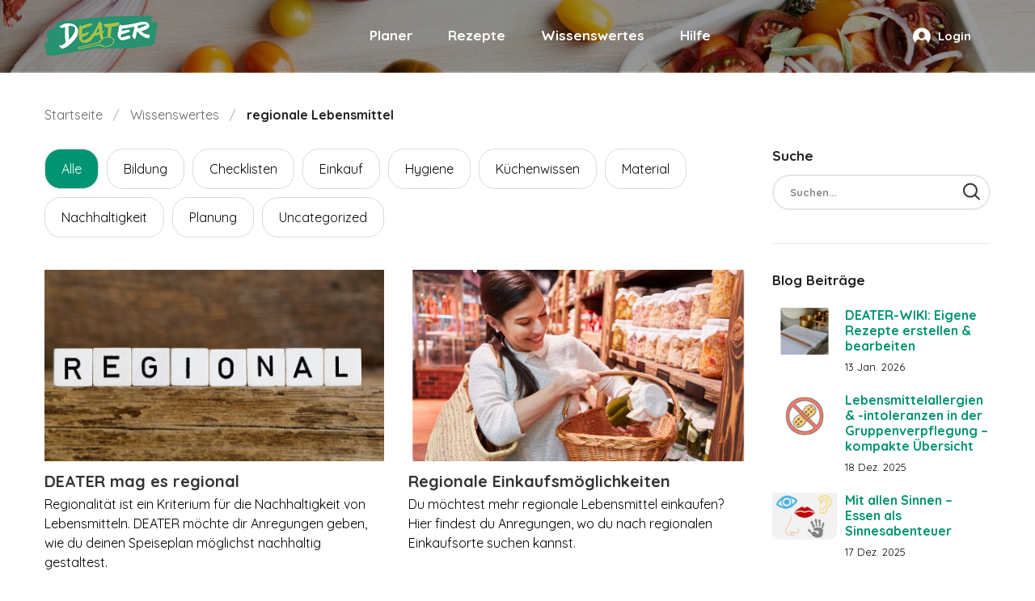

--- FILE ---
content_type: text/html; charset=UTF-8
request_url: https://www.deater.info/tag/regionale-lebensmittel/
body_size: 17480
content:
    <!DOCTYPE html>
<html lang="de" class="no-js no-svg">
    <head>
        <meta charset="UTF-8" />
        <meta name="viewport" content="width=device-width, initial-scale=1" />
        <link rel="profile" href="https://gmpg.org/xfn/11" />
		<meta name='robots' content='index, follow, max-image-preview:large, max-snippet:-1, max-video-preview:-1' />

	<!-- This site is optimized with the Yoast SEO plugin v26.7 - https://yoast.com/wordpress/plugins/seo/ -->
	<title>regionale Lebensmittel Archives - DEATER</title>
	<link rel="canonical" href="https://www.deater.info/tag/regionale-lebensmittel/" />
	<meta property="og:locale" content="de_DE" />
	<meta property="og:type" content="article" />
	<meta property="og:title" content="regionale Lebensmittel Archives - DEATER" />
	<meta property="og:url" content="https://www.deater.info/tag/regionale-lebensmittel/" />
	<meta property="og:site_name" content="DEATER" />
	<meta name="twitter:card" content="summary_large_image" />
	<script type="application/ld+json" class="yoast-schema-graph">{"@context":"https://schema.org","@graph":[{"@type":"CollectionPage","@id":"https://www.deater.info/tag/regionale-lebensmittel/","url":"https://www.deater.info/tag/regionale-lebensmittel/","name":"regionale Lebensmittel Archives - DEATER","isPartOf":{"@id":"https://www.deater.info/#website"},"primaryImageOfPage":{"@id":"https://www.deater.info/tag/regionale-lebensmittel/#primaryimage"},"image":{"@id":"https://www.deater.info/tag/regionale-lebensmittel/#primaryimage"},"thumbnailUrl":"https://www.deater.info/wp-content/uploads/2025/04/image-e1743526229718.png","breadcrumb":{"@id":"https://www.deater.info/tag/regionale-lebensmittel/#breadcrumb"},"inLanguage":"de"},{"@type":"ImageObject","inLanguage":"de","@id":"https://www.deater.info/tag/regionale-lebensmittel/#primaryimage","url":"https://www.deater.info/wp-content/uploads/2025/04/image-e1743526229718.png","contentUrl":"https://www.deater.info/wp-content/uploads/2025/04/image-e1743526229718.png","width":860,"height":485},{"@type":"BreadcrumbList","@id":"https://www.deater.info/tag/regionale-lebensmittel/#breadcrumb","itemListElement":[{"@type":"ListItem","position":1,"name":"Home","item":"https://www.deater.info/"},{"@type":"ListItem","position":2,"name":"regionale Lebensmittel"}]},{"@type":"WebSite","@id":"https://www.deater.info/#website","url":"https://www.deater.info/","name":"DEATER","description":"Plane deine Gruppenverpflegung","potentialAction":[{"@type":"SearchAction","target":{"@type":"EntryPoint","urlTemplate":"https://www.deater.info/?s={search_term_string}"},"query-input":{"@type":"PropertyValueSpecification","valueRequired":true,"valueName":"search_term_string"}}],"inLanguage":"de"}]}</script>
	<!-- / Yoast SEO plugin. -->


<link rel='dns-prefetch' href='//fonts.googleapis.com' />
<link rel="alternate" type="application/rss+xml" title="DEATER &raquo; Feed" href="https://www.deater.info/feed/" />
<link rel="alternate" type="application/rss+xml" title="DEATER &raquo; regionale Lebensmittel Schlagwort-Feed" href="https://www.deater.info/tag/regionale-lebensmittel/feed/" />
<style id='wp-img-auto-sizes-contain-inline-css' type='text/css'>
img:is([sizes=auto i],[sizes^="auto," i]){contain-intrinsic-size:3000px 1500px}
/*# sourceURL=wp-img-auto-sizes-contain-inline-css */
</style>
<style id='wp-emoji-styles-inline-css' type='text/css'>

	img.wp-smiley, img.emoji {
		display: inline !important;
		border: none !important;
		box-shadow: none !important;
		height: 1em !important;
		width: 1em !important;
		margin: 0 0.07em !important;
		vertical-align: -0.1em !important;
		background: none !important;
		padding: 0 !important;
	}
/*# sourceURL=wp-emoji-styles-inline-css */
</style>
<style id='wp-block-library-inline-css' type='text/css'>
:root{--wp-block-synced-color:#7a00df;--wp-block-synced-color--rgb:122,0,223;--wp-bound-block-color:var(--wp-block-synced-color);--wp-editor-canvas-background:#ddd;--wp-admin-theme-color:#007cba;--wp-admin-theme-color--rgb:0,124,186;--wp-admin-theme-color-darker-10:#006ba1;--wp-admin-theme-color-darker-10--rgb:0,107,160.5;--wp-admin-theme-color-darker-20:#005a87;--wp-admin-theme-color-darker-20--rgb:0,90,135;--wp-admin-border-width-focus:2px}@media (min-resolution:192dpi){:root{--wp-admin-border-width-focus:1.5px}}.wp-element-button{cursor:pointer}:root .has-very-light-gray-background-color{background-color:#eee}:root .has-very-dark-gray-background-color{background-color:#313131}:root .has-very-light-gray-color{color:#eee}:root .has-very-dark-gray-color{color:#313131}:root .has-vivid-green-cyan-to-vivid-cyan-blue-gradient-background{background:linear-gradient(135deg,#00d084,#0693e3)}:root .has-purple-crush-gradient-background{background:linear-gradient(135deg,#34e2e4,#4721fb 50%,#ab1dfe)}:root .has-hazy-dawn-gradient-background{background:linear-gradient(135deg,#faaca8,#dad0ec)}:root .has-subdued-olive-gradient-background{background:linear-gradient(135deg,#fafae1,#67a671)}:root .has-atomic-cream-gradient-background{background:linear-gradient(135deg,#fdd79a,#004a59)}:root .has-nightshade-gradient-background{background:linear-gradient(135deg,#330968,#31cdcf)}:root .has-midnight-gradient-background{background:linear-gradient(135deg,#020381,#2874fc)}:root{--wp--preset--font-size--normal:16px;--wp--preset--font-size--huge:42px}.has-regular-font-size{font-size:1em}.has-larger-font-size{font-size:2.625em}.has-normal-font-size{font-size:var(--wp--preset--font-size--normal)}.has-huge-font-size{font-size:var(--wp--preset--font-size--huge)}.has-text-align-center{text-align:center}.has-text-align-left{text-align:left}.has-text-align-right{text-align:right}.has-fit-text{white-space:nowrap!important}#end-resizable-editor-section{display:none}.aligncenter{clear:both}.items-justified-left{justify-content:flex-start}.items-justified-center{justify-content:center}.items-justified-right{justify-content:flex-end}.items-justified-space-between{justify-content:space-between}.screen-reader-text{border:0;clip-path:inset(50%);height:1px;margin:-1px;overflow:hidden;padding:0;position:absolute;width:1px;word-wrap:normal!important}.screen-reader-text:focus{background-color:#ddd;clip-path:none;color:#444;display:block;font-size:1em;height:auto;left:5px;line-height:normal;padding:15px 23px 14px;text-decoration:none;top:5px;width:auto;z-index:100000}html :where(.has-border-color){border-style:solid}html :where([style*=border-top-color]){border-top-style:solid}html :where([style*=border-right-color]){border-right-style:solid}html :where([style*=border-bottom-color]){border-bottom-style:solid}html :where([style*=border-left-color]){border-left-style:solid}html :where([style*=border-width]){border-style:solid}html :where([style*=border-top-width]){border-top-style:solid}html :where([style*=border-right-width]){border-right-style:solid}html :where([style*=border-bottom-width]){border-bottom-style:solid}html :where([style*=border-left-width]){border-left-style:solid}html :where(img[class*=wp-image-]){height:auto;max-width:100%}:where(figure){margin:0 0 1em}html :where(.is-position-sticky){--wp-admin--admin-bar--position-offset:var(--wp-admin--admin-bar--height,0px)}@media screen and (max-width:600px){html :where(.is-position-sticky){--wp-admin--admin-bar--position-offset:0px}}

/*# sourceURL=wp-block-library-inline-css */
</style>
<style id='classic-theme-styles-inline-css' type='text/css'>
/*! This file is auto-generated */
.wp-block-button__link{color:#fff;background-color:#32373c;border-radius:9999px;box-shadow:none;text-decoration:none;padding:calc(.667em + 2px) calc(1.333em + 2px);font-size:1.125em}.wp-block-file__button{background:#32373c;color:#fff;text-decoration:none}
/*# sourceURL=/wp-includes/css/classic-themes.min.css */
</style>
<link rel='stylesheet' id='ovic-fonts-css' href='https://fonts.googleapis.com/css?family=Quicksand&#038;subset=latin,latin-ext' type='text/css' media='all' />
<link rel='stylesheet' id='animate-css-css' href='https://www.deater.info/wp-content/plugins/ovic-toolkit/includes/frontend/assets/css/animate.min.css' type='text/css' media='all' />
<link rel='stylesheet' id='magnific-popup-css' href='https://www.deater.info/wp-content/plugins/ovic-toolkit/assets/css/magnific-popup.css' type='text/css' media='all' />
<link rel='stylesheet' id='bootstrap-css' href='https://www.deater.info/wp-content/plugins/ovic-toolkit/includes/frontend/assets/css/bootstrap.min.css' type='text/css' media='all' />
<link rel='stylesheet' id='font-awesome-css' href='https://www.deater.info/wp-content/plugins/ovic-toolkit/includes/frontend/assets/css/font-awesome.min.css' type='text/css' media='all' />
<link rel='stylesheet' id='pe-icon-7-stroke-css' href='https://www.deater.info/wp-content/plugins/ovic-toolkit/includes/frontend/assets/css/pe-icon-7-stroke.min.css' type='text/css' media='all' />
<link rel='stylesheet' id='slick-css' href='https://www.deater.info/wp-content/plugins/ovic-toolkit/includes/frontend/assets/css/slick.min.css' type='text/css' media='all' />
<link rel='stylesheet' id='themify-css' href='https://www.deater.info/wp-content/plugins/ovic-toolkit/includes/frontend/assets/css/themify-icons.css' type='text/css' media='all' />
<link rel='stylesheet' id='chosen-css' href='https://www.deater.info/wp-content/plugins/ovic-toolkit/includes/frontend/assets/css/chosen.min.css' type='text/css' media='all' />
<link rel='stylesheet' id='growl-css' href='https://www.deater.info/wp-content/plugins/ovic-toolkit/includes/frontend/assets/css/growl.min.css' type='text/css' media='all' />
<link rel='stylesheet' id='cmplz-general-css' href='https://www.deater.info/wp-content/plugins/complianz-gdpr-premium/assets/css/cookieblocker.min.css' type='text/css' media='all' />
<link rel='stylesheet' id='ovic-rating-css' href='https://www.deater.info/wp-content/plugins/ovic-toolkit/includes/extends/post-rating/post-rating.css' type='text/css' media='all' />
<link rel='stylesheet' id='biolife-googlefonts-css' href='https://fonts.googleapis.com/css?family=Cairo:300,400,600,700,900|Roboto:400,400i,500,500i|Playfair%20Display:400,400i,700,700i|Poppins:300,400,500,600,700|Lato:400,700|Pacifico:400|Quicksand:400,700,800&#038;subset=latin,latin-ext' type='text/css' media='all' />
<link rel='stylesheet' id='flaticon-css' href='https://www.deater.info/wp-content/themes/biolife/assets/fonts/flaticon/flaticon.css' type='text/css' media='all' />
<link rel='stylesheet' id='gurtenberg-css' href='https://www.deater.info/wp-content/themes/biolife/assets/css/gurtenberg.css' type='text/css' media='all' />
<link rel='stylesheet' id='style-css' href='https://www.deater.info/wp-content/themes/biolife/assets/css/style.css?v=3.9' type='text/css' media='all' />
<link rel='stylesheet' id='biolife-main-css' href='https://www.deater.info/wp-content/themes/biolife/style.css?v=3.9' type='text/css' media='all' />
<style id='biolife-main-inline-css' type='text/css'>

            a:hover,
            .current-menu-ancestor > a,
            .current-menu-parent > a,
            .current-menu-item > a,
            .current_page_item > a,
            .post-info .read-more,
            .slick-slider .slick-arrow:hover,
            .shiping-class,
            .yith-wcwl-add-to-wishlist a:hover::before,
            .product-item .yith-wcqv-button:hover:after,
			.product-item .compare:hover:after,
			.widgettitle .arrow:after,
			.ovic_widget_layered_nav .inline-group a:after,
			.widget_layered_nav .color-group .term-color:after,
			.grid-view-mode .modes-mode.active,
			.widget_shopping_cart .woocommerce-mini-cart li a:not(.remove):hover,
			.woocommerce-form-login .woocommerce-LostPassword,
			.product-item.style-4 .active .price,
			.ovic-products.style-4 .ovic-title,
			.mfp-content .mfp-close:hover:before,
			.post-info .ovic-share-socials .share-button:hover,
			.post-info .post-meta .post-meta-group .author:hover,
			.entry-summary .compare:hover,
			.entry-summary .compare:hover::before,
			.product-item.style-1 .add-to-cart a:hover:after,
			.product-item.list .add-to-cart a:hover,
			.product-item.style-3 .add-to-cart a:hover:after, 
			.products.product-grid .product-item .add-to-cart a:hover:after,
			.product-item.style-5 .yith-wcwl-add-to-wishlist a:hover::before,
			.tagcloud a:hover,
			.post-info .post-meta .post-meta-group .comment-count i,
			#yith-quick-view-modal .product_meta .posted_in > a:hover, 
			#yith-quick-view-modal .product_meta .tagged_as > a:hover,
			#yith-quick-view-close:hover::before,
			.entry-summary .ovic-share-socials a:hover,
			.entry-summary .shiping-class,
			.woocommerce-product-gallery__trigger::before,
			.product-item.list .yith-wcwl-add-to-wishlist a:hover::before,
			.middle-info .icon,
			.block-cart-link .group-cart-link>:first-child,
			.block-nav-category .view-all-category a:hover,
			.block-nav-category .view-all-category a:focus,
			.header-control > *,
			.product-item.style-6 .ovic-wishlist .ajax-loading:hover, 
			.product-item.style-6 .ovic-wishlist .wishlist-url:hover,
			.shop-sidebar .widget li.current-cat,
			.post-item .post-content a,
			.ovic-iconbox.style5 .icon,
			.ovic-tabs.style1 .tab-link li.style5.active a,
			.ovic-custommenu.style05 .ovic-menu-wapper > ul > li > a.ovic-menu-item-title:hover,
			.ovic-slide-style1 .title-container .before_title,
			.ovic-blog-style2 .title a:hover,
			.ovic-iconbox.style7 .link-text:hover,
			.ovic-banner.style5 .link-text:hover,
			.post-item-default .entry-content a:hover,
            .post-item-default .entry-summary a:hover,
            .post-item-default .comment-content a:hover,
            .sidebar .search-form .search-submit:hover,
            .ovic-iconbox.style8 .title,
            .ovic-banner.style3 .box-link:hover,
            .ovic-tabs.style1 .tab-link li.style6.active a,
            .ovic-tabs.style1 .tab-link li.style6 a:hover,
            .form-search-mobile.open .icon:hover,
            .post-style3 .post-info .post-content-group .post-author a:hover,
            .ovic-twitter.default .tweet-source,
            .product-item.style-6 .add-to-cart a:hover,
            .ovic-product.product-item.default .url-container .button:hover,
            .ovic-product.product-item.default .url-container .extent-url:hover,
            .product-item.style-7 .add-to-cart a:hover,
            .blog-new ~ .post-comments .comment-respond .comment-form .button:hover,
            .woocommerce-Tabs-panel .comment-respond .comment-form .form-submit input:hover,
            .growl .growl-title,
            .widget_shopping_cart .widget_shopping_cart_content .buttons > .button:not(.checkout):hover,
            .cart-collaterals button:hover,
            .cart-collaterals .button:hover,
            .woocommerce-cart-form .shop_table tr td.actions .coupon .button:hover,
            .woocommerce-checkout .place-order>button:hover,
            .comment-respond .comment-form .button:hover,
            .product-item.style-11 .price,
            .product-item.style-11 .add-to-cart a:hover,
            .ovic-products.ovic-products-style8 .extent-url:hover,
            .ovic-blog.style-7 .post-style7 .date,
            .ovic-iconbox.style11 .link-text:hover,
            .ovic-banner.style13 .texts .link-text:hover,
            .ovic-custommenu.style09 .link-text:hover,
            .product-item.style-13 .price,
            .product-item.style-14 .price,
            .ovic-tabs.style5 .title-container .title strong,
            .ovic-tabs.style5 .tab-link li.active a,
            .ovic-tabs.style5 .tab-link li a:hover,
            .widget-ovic-mailchimp.style8 .title strong,
            .ovic-banner.style19 .text-1,
            .widget-ovic-mailchimp.style8 .btn-submit:hover,
            .footer .ovic-socials .socials-list li span:hover:before,
            .product-item.style-15 .yith-wcwl-add-to-wishlist a:hover:before, 
            .product-item.style-15 a.yith-wcqv-button:hover:before,
            .product-item.style-15 .compare:hover:after,
            .header.style-13 .top-bar-menu.ovic-menu li > a:hover > .icon,
            .header.style-14 .group-cart-link .woocommerce-Price-amount,
            .product-item.style-15 .price,
            .post-style9 .post-socials-sharing a:hover
            {
                color: #009473;
            }
            
            
            .header.style-4 .top-bar-menu > * > a:hover,
            .header.style-4 .top-bar-menu > * a.wcml-cs-item-toggle:hover,
            .header.style-4 .top-bar-menu .socials-list a:hover,
            .header.style-4:not(.style-1) .main-menu > .menu-item > a:hover,
            .header.style-4:not(.style-1) .main-menu > .menu-item:hover > a,
            .header.style-4:not(.style-1) .header-control .block-userlink > a:hover,
            .header.style-8 .main-menu > .menu-item > a:hover,
            .header.style-8 .main-menu > .current-menu-item > a,
            .header.style-9 .top-bar-menu.ovic-menu li>a>.icon,
            .custom.tparrows:hover:before,
            .header.style-14 .main-menu>.menu-item>a:hover,
            .header.style-14 .main-menu>.current-menu-item>a,
            .header.style-14 .main-menu>.menu-item:hover>a,
            .main-color .content
            {
                color: #009473!important;
            }
            
            @media (min-width: 1025px){
            	
                .entry-summary .single_add_to_cart_button:hover
                {
					color: #009473;
				}
			}
            @media (min-width: 1200px){
            	
                .header.style-1 .header-control .block-userlink > a:hover
                {
					color: #009473!important;
				}
			}
            
            
            a.button:not(.compare):not(.yith-wcqv-button), 
			button:not(.modes-mode):not(.mfp-close):not(.pswp__button):not(.search-submit):not(.compare):not(.yith-wcqv-button), 
			input[type="submit"],
            .post-item .post-date,
            .onnew,
            .price_slider_wrapper .ui-slider .ui-slider-handle,
            .price_slider_wrapper .ui-slider .ui-slider-range,
            .woocommerce-pagination .page-numbers.current, 
            .navigation .page-numbers.current, 
            .pagination .page-numbers.current,
            .pagination .page-numbers:hover,
            #yith-quick-view-content .onsale,
            #ship-to-different-address label input[type="checkbox"]:checked + span::before,
            .wishlist_table tr td a.yith-wcqv-button,
            .add-to-cart a,
            .ovic-tabs .tab-link li a:after,
            .ovic-products.style-4 .tabs-variable a.active,
            .ovic-tabs .tab-link li.active .star + a,
            .ovic-tabs .tab-link li.active .star,
            .backtotop,
            .post-pagination>span:not(.title),
            .wc-tabs li a:after,
            .woocommerce-Tabs-panel .comment-respond .comment-form .form-submit input,
            .block-nav-category .block-title,
            .top-bar-menu .socials-list a:hover,
            .block-cart-link .link-dropdown .text-btn,
            .post-thumb .post-date,
            .comment-respond .comment-form .button,
            .header.style-2 .header-top,
            .header.style-2 .block-cart-link .link-dropdown .count,
            .ovic-iconbox.style5:hover .number,
            .ovic-custommenu.style05 > .widget_nav_menu > .widgettitle,
            .ovic-banner.style5 .link-text,
            .header.style-2 .block-wishlist .woo-wishlist-link .wishlist-count,
            .ovic-iconbox.style8 .link-text,
            .ovic-iconbox.style8 .link-text:hover,
            .ovic-banner.style3 .box-link:after,
            .post-style3 .post-info .post-content-group .sl-button .count,
            .ovic-iconbox.style10 .block-number,
            .ovic-product.product-item.default .url-container .wc-forward,
            .ovic-twitter.default .tweet-icon,
            .blog-new .post-info .read-more:hover,
            .blog-new .post-read-more>*:not(.read-more):hover .count,
            .blog-new.blog-single01 .post-socials-sharing a:hover,
            .blog-new ~ .post-comments .comment-respond .comment-form .button,
            .growl-notice .growl-content>a:after,
            .product-item.list .add-to-cart a,
            #header.header.style-1,
            .header-mobile,
            .search-form .search-submit:hover,
            .header.style-8 .main-menu > .menu-item > a::before,
            .main-menu>.current-menu-item>a:before,
            .header.style-1 .main-menu>.current-menu-item>a:before,
            .widget-ovic-mailchimp.style5,
            .ovic-banner.style13 .texts .link-text,
            .ovic-products.ovic-products-style8 .extent-url:hover:after,
            .ovic-blog.style-7 .post-style7 .post-info .read-more:after,
            .header.style-12 .group-cart-link .count,
            .ovic-banner.style18 .shortcode-url,
            .product-item.style-13 .group-button .inner>*:not(.add-to-cart),
            .product-item.style-13 .ovic-wishlist.added .wishlist-url,
            .ovic-iconbox.style16:hover,
            .widget-ovic-mailchimp.style8 .newsletter-form-wrap,
            .ovic-banner.style19 .banner-link,
            .ovic-live-search-form .view-all,
            .ovic-button.style1 a,
            .ovic-button.style2 a,
            .post-style9 .read-more:hover,
            .ovic-button.style3 a:hover,
            .ovic-iconbox.style19 .link-text,
            .header.style-13 .block-cart-link .link-dropdown .count,
            .ovic-instagram.style2 .box-title
            {
                background-color: #009473;
            }
            
            .slick-dots .slick-active button,
            #yith-quick-view-modal .entry-summary .cart .single_add_to_cart_button,
            .woocommerce-cart-form .shop_table .actions > .button:hover,
            .slick-dots .slick-active button,
            .widget_shopping_cart .widget_shopping_cart_content .buttons > .button.checkout:hover,
            .ovic-category.style1 .content a:hover,
            .product-item.style-17 .order-now:hover
            {
                background-color: #009473!important;
            }

            @media (max-width: 1024px){
                
                #header.header.style-8
                {
                    background-color: #009473!important;
                }
            }
            
			.slick-slider .slick-arrow:hover,
			.woocommerce-pagination .page-numbers.current, 
			.navigation .page-numbers.current, 
			.pagination .page-numbers.current,
			.pagination .page-numbers:hover,
			.woocommerce-pagination .page-numbers.prev:hover, 
			.woocommerce-pagination .page-numbers.next:hover,
			.navigation.pagination .page-numbers.prev:hover, 
			.navigation.pagination .page-numbers.next:hover,
			.product-item.list .yith-wcwl-add-to-wishlist>div>a,
			.product-item.list .compare,
			.product-item.list .add-to-cart a,
			#yith-quick-view-content div.images .slider-nav .slick-current,
			.main-menu > .current-menu-item > a,
			.main-menu > .menu-item > a:hover,
			.ovic-tabs .tab-link li.active .star + a,
			.ovic-tabs .tab-link li.active .star,
			.product-item.style-3 .add-to-cart a,
			.product-item.style-3 .yith-wcqv-button,
			.product-item.style-3 .compare,
			.products.product-grid .product-item .add-to-cart a,
			.products.product-grid .product-item .yith-wcqv-button,
			.products.product-grid .product-item .compare,
			.product-item.style-1 .add-to-cart a, 
			.product-item.style-1 .yith-wcqv-button, 
			.product-item.style-1 .compare,
			.post-pagination>span:not(.title),
			.flex-control-nav .slick-slide img.flex-active,
			.group-cart-link,
			.product-item.style-8:hover .product-inner,
			.ovic-iconbox.style6:hover .texts,
			.ovic-banner.style5 .link-text,
			.ovic-accordion.style1,
			.ovic-product.product-item.default .url-container .button,
			.ovic-product.product-item.default .url-container .wc-forward,
			.ovic-banner.style3:after,
			.ovic-banner.style3:before,
			.product-item.style-7 .product-inner,
			.product-item.style-6 .add-to-cart a,
			.ovic-product.product-item.default .url-container .extent-url:hover,
			.product-item.style-7 .add-to-cart a,
			.blog-new .post-info .read-more:hover,
			.blog-new.blog-single01 .post-socials-sharing a:hover,
			.woocommerce-Tabs-panel .comment-respond .comment-form .form-submit input,
			.blog-new ~ .post-comments .comment-respond .comment-form .button,
			.growl,
			.entry-summary .single_add_to_cart_button,
			.widget_shopping_cart .widget_shopping_cart_content .buttons > .button,
			.cart-collaterals button,
            .cart-collaterals .button,
            .woocommerce-cart-form .shop_table tr td.actions .coupon .button,
            .woocommerce-checkout .place-order>button,
            .comment-respond .comment-form .button,
            .search-form .search-submit:hover,
            .comment-respond .comment-form .button, 
            .post-comments .comment-respond .comment-form .button,
            .product-item.style-11 .group-button .inner > *:hover,
            .product-item.style-11 .add-to-cart a:hover, 
            .product-item.style-11 .compare:hover,
            .product-item.style-11 .ovic-wishlist,
            .ovic-iconbox.style11 .link-text,
            .ovic-banner.style13 .texts .link-text,
            .header.style-12 .block-nav-category .block-content > .ovic-menu-wapper,
            .header.style-12 .block-nav-category .view-all-category,
            .post-style9 .read-more:hover,
            .ovic-button.style3 a:hover,
            .product-item.style-17 .order-now:hover
			{
                border-color: #009473;
            }
            
			.widget_shopping_cart .widget_shopping_cart_content .buttons > .button.checkout:hover,
            .ovic-slider-products .product-container,
            .custom.tparrows:hover
			{
                border-color: #009473!important;
            }
            
            @media (max-width: 991px){
            	.product-item.style-6 .ovic-wishlist>a,
				.product-item.style-6 .ovic-wishlist .ajax-loading{
					border-color: #009473;
				}
			}
            
            
            .loading-lazy::after,
            .tab-container.loading::after,
            .block-minicart .widget_shopping_cart
           	{
            	border-top-color: #009473!important;
            }
            
            blockquote
           	{
            	border-left-color: #009473;
            }
            
              
            
/*# sourceURL=biolife-main-inline-css */
</style>
<link rel='stylesheet' id='ovic-style-css' href='https://www.deater.info/wp-content/plugins/ovic-toolkit/includes/frontend/assets/css/frontend.css' type='text/css' media='all' />
<style id='ovic-style-inline-css' type='text/css'>
body{font-family: Quicksand;font-weight: 400;font-size: 16px;line-height: 24px;color: #000000;} .vc_custom_1571975957729{padding-top: 240px !important;padding-bottom: 65px !important;background-image: url(https://www.deater.info/wp-content/uploads/2019/10/h044.jpg?id=3281) !important;background-position: center !important;background-repeat: no-repeat !important;background-size: cover !important;}@media (max-width: 1199px){.vc_custom_1571975957757{padding-top: 100px !important;padding-bottom: 40px !important;}}@media (max-width: 767px){.vc_custom_1571975957777{padding-top: 60px !important;}}.vc_custom_1648136410787{padding-top: 8px !important;padding-bottom: 8px !important;background-color: #ffb511 !important;}@media (max-width: 767px){.vc_custom_1571975761739 > .vc_column-inner{margin-bottom: 30px !important;}}.vc_custom_1571975774096 > .vc_column-inner{margin-bottom: 30px !important;}@media (max-width: 767px){.vc_custom_1571975774146 > .vc_column-inner{margin-bottom: 15px !important;}}@media (max-width: 767px){.vc_custom_1571975788390 > .vc_column-inner{margin-bottom: 30px !important;}}.vc_custom_1648541788607{margin-bottom: 40px !important;}@media (max-width: 767px){.vc_custom_1648541788625{margin-bottom: 20px !important;}}.vc_custom_1683531925797{margin-bottom: 27px !important;}@media (max-width: 767px){.vc_custom_1683531925835{margin-bottom: 15px !important;}}.vc_custom_1592923903326{margin-top: -10px !important;}.vc_custom_1592923918595{margin-top: -10px !important;}@media (max-width: 767px){.vc_custom_1571975823582 > .vc_column-inner{margin-bottom: 10px !important;}.ovic_custom_6864eb9e44950 > .vc_column-inner{text-align: center !important;}}.vc_custom_1648725458555{margin-top: 8px !important;}.ovic_custom_6864eb9e44951{color: #ffffff !important;} 
/*# sourceURL=ovic-style-inline-css */
</style>
<link rel='stylesheet' id='newsletter-css' href='https://www.deater.info/wp-content/plugins/newsletter/style.css' type='text/css' media='all' />
<link rel='stylesheet' id='megamenu-frontend-css' href='https://www.deater.info/wp-content/plugins/ovic-toolkit/includes/extends/megamenu/assets/css/megamenu-frontend.css' type='text/css' media='all' />
<style id='megamenu-frontend-inline-css' type='text/css'>
@media (max-width: 1199px){.vc_custom_1578553996159 > .vc_column-inner{margin-bottom: 0px !important;}}.vc_custom_1578553655148{margin-bottom: 24px !important;}.ovic_custom_5ebe89460d303{font-weight:700!important;}.vc_custom_1573013261171{margin-top: -20px !important;margin-bottom: 20px !important;}@media (max-width: 1199px){.vc_custom_1573013261212{margin-bottom: 0px !important;}}.vc_custom_1576812482109{margin-bottom: -20px !important;}.vc_custom_1576812956959{margin-bottom: -20px !important;}.ovic_custom_5ebe8944ee5d4{text-align: center !important;}@media (max-width: 1199px){.vc_custom_1573194045119 > .vc_column-inner{margin-bottom: 20px !important;}}@media (max-width: 1199px){.vc_custom_1573194053235 > .vc_column-inner{margin-bottom: 20px !important;}}@media (max-width: 1199px){.vc_custom_1573194062872 > .vc_column-inner{margin-bottom: 20px !important;}}@media (max-width: 1199px){.vc_custom_1573194141707 > .vc_column-inner{margin-bottom: 20px !important;}}@media (max-width: 1199px){.vc_custom_1573194045119 > .vc_column-inner{margin-bottom: 20px !important;}}@media (max-width: 1199px){.vc_custom_1573194053235 > .vc_column-inner{margin-bottom: 20px !important;}}@media (max-width: 1199px){.vc_custom_1573194062872 > .vc_column-inner{margin-bottom: 20px !important;}}@media (max-width: 1199px){.vc_custom_1573194141707 > .vc_column-inner{margin-bottom: 20px !important;}}.vc_custom_1576812834848{margin-bottom: 0px !important;}.vc_custom_1535361585361{padding-bottom: 55px !important;}@media (max-width: 1199px){.vc_custom_1535361585393{padding-bottom: 0px !important;}}.vc_custom_1528103692421{border-left-width: 2px !important;padding-left: 30px !important;border-left-color: #e6e6e6 !important;border-left-style: solid !important;}.vc_custom_1528102717576{border-top-width: 1px !important;padding-top: 8px !important;border-top-color: #e6e6e6 !important;border-top-style: solid !important;}.vc_custom_1535451938922{padding-top: 3px !important;padding-bottom: 27px !important;}.vc_custom_1535451499723{margin-bottom: 27px !important;}.vc_custom_1535451510365{margin-bottom: 27px !important;}.vc_custom_1535451521114{margin-bottom: 27px !important;}.vc_custom_1535451533759{margin-bottom: 27px !important;}.vc_custom_1531884519331{margin-top: 0px !important;margin-bottom: -8px !important;}
/*# sourceURL=megamenu-frontend-inline-css */
</style>
<script type="text/javascript" src="https://www.deater.info/wp-includes/js/jquery/jquery.min.js" id="jquery-core-js"></script>
<script type="text/javascript" src="https://www.deater.info/wp-includes/js/jquery/jquery-migrate.min.js" id="jquery-migrate-js"></script>
<script type="text/javascript" src="https://www.deater.info/wp-content/plugins/kw-eatr/assets/planner.js?v=2.3" id="kw_eatr_scripts-js"></script>
<script type="text/javascript" src="https://www.deater.info/wp-content/plugins/kw-eatr/assets/jquery-ui.min.js" id="jquery_ui_script-js"></script>
<script type="text/javascript" src="https://www.deater.info/wp-content/plugins/kw-eatr/assets/html2pdf.bundle.js" id="html_2_pdf-js"></script>
<script type="text/javascript" src="https://www.deater.info/wp-content/plugins/kw-eatr/assets/event.js?v=2.3" id="kw_eatr_event_scripts-js"></script>
<script type="text/javascript" src="https://www.deater.info/wp-content/themes/biolife/eatr-assets/dist/kw_theme.js" id="test-js"></script>
<script></script><link rel="https://api.w.org/" href="https://www.deater.info/wp-json/" /><link rel="alternate" title="JSON" type="application/json" href="https://www.deater.info/wp-json/wp/v2/tags/392" /><link rel="EditURI" type="application/rsd+xml" title="RSD" href="https://www.deater.info/xmlrpc.php?rsd" />
<meta name="generator" content="WordPress 6.9" />
			<style>.cmplz-hidden {
					display: none !important;
				}</style><meta name="generator" content="Powered by WPBakery Page Builder - drag and drop page builder for WordPress."/>
<meta name="generator" content="Powered by Slider Revolution 6.7.16 - responsive, Mobile-Friendly Slider Plugin for WordPress with comfortable drag and drop interface." />
<script>function setREVStartSize(e){
			//window.requestAnimationFrame(function() {
				window.RSIW = window.RSIW===undefined ? window.innerWidth : window.RSIW;
				window.RSIH = window.RSIH===undefined ? window.innerHeight : window.RSIH;
				try {
					var pw = document.getElementById(e.c).parentNode.offsetWidth,
						newh;
					pw = pw===0 || isNaN(pw) || (e.l=="fullwidth" || e.layout=="fullwidth") ? window.RSIW : pw;
					e.tabw = e.tabw===undefined ? 0 : parseInt(e.tabw);
					e.thumbw = e.thumbw===undefined ? 0 : parseInt(e.thumbw);
					e.tabh = e.tabh===undefined ? 0 : parseInt(e.tabh);
					e.thumbh = e.thumbh===undefined ? 0 : parseInt(e.thumbh);
					e.tabhide = e.tabhide===undefined ? 0 : parseInt(e.tabhide);
					e.thumbhide = e.thumbhide===undefined ? 0 : parseInt(e.thumbhide);
					e.mh = e.mh===undefined || e.mh=="" || e.mh==="auto" ? 0 : parseInt(e.mh,0);
					if(e.layout==="fullscreen" || e.l==="fullscreen")
						newh = Math.max(e.mh,window.RSIH);
					else{
						e.gw = Array.isArray(e.gw) ? e.gw : [e.gw];
						for (var i in e.rl) if (e.gw[i]===undefined || e.gw[i]===0) e.gw[i] = e.gw[i-1];
						e.gh = e.el===undefined || e.el==="" || (Array.isArray(e.el) && e.el.length==0)? e.gh : e.el;
						e.gh = Array.isArray(e.gh) ? e.gh : [e.gh];
						for (var i in e.rl) if (e.gh[i]===undefined || e.gh[i]===0) e.gh[i] = e.gh[i-1];
											
						var nl = new Array(e.rl.length),
							ix = 0,
							sl;
						e.tabw = e.tabhide>=pw ? 0 : e.tabw;
						e.thumbw = e.thumbhide>=pw ? 0 : e.thumbw;
						e.tabh = e.tabhide>=pw ? 0 : e.tabh;
						e.thumbh = e.thumbhide>=pw ? 0 : e.thumbh;
						for (var i in e.rl) nl[i] = e.rl[i]<window.RSIW ? 0 : e.rl[i];
						sl = nl[0];
						for (var i in nl) if (sl>nl[i] && nl[i]>0) { sl = nl[i]; ix=i;}
						var m = pw>(e.gw[ix]+e.tabw+e.thumbw) ? 1 : (pw-(e.tabw+e.thumbw)) / (e.gw[ix]);
						newh =  (e.gh[ix] * m) + (e.tabh + e.thumbh);
					}
					var el = document.getElementById(e.c);
					if (el!==null && el) el.style.height = newh+"px";
					el = document.getElementById(e.c+"_wrapper");
					if (el!==null && el) {
						el.style.height = newh+"px";
						el.style.display = "block";
					}
				} catch(e){
					console.log("Failure at Presize of Slider:" + e)
				}
			//});
		  };</script>
 <link rel="icon" href="/favicon.png"> 		<style type="text/css" id="wp-custom-css">
			.deater-cta-row .vc_column-inner,
.deater-cta-row .wpb_wrapper,
.deater-cta-row .vc_cta3-container {
    height: 100%;
}

.deater-cta-row .vc_cta3 {
    display: flex !important;
    flex-direction: column;
    height: 100%;
    padding-bottom: 16px;
}

.deater-cta-row .vc_cta3_content-container {
    display: flex !important;
    flex-direction: column;
    flex: 1 1 auto;
}

.deater-cta-row .vc_cta3-content {
    flex: 1 1 auto;
    padding-top: 16px;
    padding-left: 16px;
    padding-right: 16px;
}

.deater-cta-row .vc_cta3-actions {
    margin-top: auto !important;
}

.deater-cta-row .vc_btn3 {
    min-height: 48px;
    display: inline-flex;
    align-items: center;
    justify-content: center;
    white-space: normal;
    text-align: center;
}

@media (min-width: 992px) {
    .deater-cta-row .vc_cta3-content-header h2 {
        display: block;
        min-height: 100px;
        margin-bottom: 0;
    }

    .deater-cta-row .vc_cta3-content-header h4 {
        margin-top: 8px;
    }
}

.deater-hero {
    position: relative;
    min-height: 420px;
    margin-top: 0;
    padding-top: 120px;
    padding-bottom: 60px;
    padding-left: 40px;
    padding-right: 40px;
    background-color: #faf9dc !important;
    background-position: center center;
    background-size: cover;
    background-repeat: no-repeat;
    color: #fff;
    display: flex;
    align-items: center;
}

.deater-hero .wpb_wrapper {
    max-width: 900px;
}

.deater-hero h1.vc_custom_heading {
    font-size: 40px;
    line-height: 1.2;
    margin-bottom: 8px;
    text-align: left;
}

.deater-hero h2.vc_custom_heading {
    font-size: 24px;
    line-height: 1.3;
    margin-bottom: 24px;
    text-align: left;
}

.deater-hero .vc_inner {
    display: flex;
    flex-wrap: wrap;
    gap: 16px;
}

.deater-hero .vc_inner .wpb_column {
    flex: 0 0 auto;
}

.deater-hero .vc_btn3 {
    min-width: 180px;
    min-height: 48px;
    display: inline-flex;
    align-items: center;
    justify-content: center;
}

.deater-hero .vc_btn3.vc_btn3-color-success.vc_btn3-style-modern {
    background-color: #6ab165 !important;
    border-color: #6ab165 !important;
    color: #fff !important;
}

.deater-hero .vc_btn3.vc_btn3-color-grey.vc_btn3-style-modern,
.deater-hero .vc_btn3.vc_btn3-color-default.vc_btn3-style-modern {
    background-color: #ebebeb !important;
    border: 2px solid #ebebeb !important;
    color: #333 !important;
}

.deater-hero .vc_btn3.vc_btn3-color-success:hover {
    background-color: #5a9f55 !important;
    border-color: #5a9f55 !important;
}

.deater-hero .vc_btn3.vc_btn3-color-grey:hover,
.deater-hero .vc_btn3.vc_btn3-color-default:hover {
    background-color: #d5d5d5 !important;
    border-color: #d5d5d5 !important;
    color: #333 !important;
}

header.header.style-2.style-3.style-8 {
    background: transparent;
    position: absolute;
    top: 0;
    left: 0;
    width: 100%;
    z-index: 999;
}

.vc_btn3.vc_btn3-color-success.vc_btn3-style-modern {
    background-color: #6ab165 !important;
    border-color: #6ab165 !important;
    color: #fff !important;
}

.halbe-breite {
    width: 50%;
    float: left;
    box-sizing: border-box;
    padding-right: 10px;
}

@media only screen and (max-width: 768px) {
    .halbe-breite {
        width: 100%;
        float: none;
    }
}

.fa, .fas, .fa-solid {
    font-family: "Font Awesome 5 Free", "Font Awesome 6 Free" !important;
    font-weight: 900 !important;
}

.far, .fa-regular {
    font-family: "Font Awesome 5 Free", "Font Awesome 6 Free" !important;
    font-weight: 400 !important;
}

.fa-pen-to-square:before {
    content: "\f044"; 
}

.fa-list-check:before {
    content: "\f0ae"; 
}

.fa-calendar:before {
    content: "\f133";
}

.fa-utensils:before {
    content: "\f2e7";
}

.fa-lightbulb:before {
    content: "\f0eb";
}

.fa-cloud:before {
    content: "\f0c2";
}		</style>
		<noscript><style> .wpb_animate_when_almost_visible { opacity: 1; }</style></noscript><link rel="stylesheet" href="https://www.deater.info/wp-content/themes/biolife/assets/css/custom.css">    </head>
<body data-cmplz=1 class="archive tag tag-regionale-lebensmittel tag-392 wp-embed-responsive wp-theme-biolife ovic-toolkit-1.6.2 - wpb-js-composer js-comp-ver-8.7.2 vc_responsive">
<a href="javascript:void(0)" class="overlay-body"></a>
        <div class="form-search-mobile">
            <span class="icon flaticon-close close-search"></span>
			        <div class="block-search">
            <form role="search" method="get" action="https://www.deater.info/"
                  class="form-search block-search ovic-live-search-form">
				                    <div class="form-content search-box results-search">
                        <div class="inner">
                            <input autocomplete="off" type="text" class="searchfield txt-livesearch input" name="s"
                                   value=""
                                   placeholder="Hier suchen...">
                        </div>
                    </div>
					                        <input type="hidden" name="post_type" value="post"/>
									                <button type="submit" class="btn-submit">
                    <span class="flaticon-magnifying-glass"></span>
                </button>
            </form><!-- block search -->
        </div>
		        </div>
		        <div class="header-mobile">
            <div class="container">
                <div class="header-mobile-inner">
                    <div class="logo">
						<a href="https://www.deater.info"><img alt="DEATER" src="https://www.deater.info/wp-content/uploads/2022/03/Header-Logo.png" class="_rw" /></a>                    </div>
                    <div class="header-control">
						                            <div class="header-settings ovic-dropdown">
                                <a href="#" data-ovic="ovic-dropdown">
                                    <span class="fa fa-angle-down" aria-hidden="true"></span>
                                </a>
                                <div class="sub-menu">
                                    <div class="settings-block search">
										        <div class="block-search ab">
            <form role="search" method="get" action="https://www.deater.info/"
                  class="form-search block-search ovic-live-search-form">
				                    <input type="hidden" name="post_type" value="post"/>
				                <div class="form-content search-box results-search">
                    <div class="inner">
                        <input autocomplete="off" type="text" class="searchfield txt-livesearch input" name="s"
                               value=""
                               placeholder="Im searching for...">
                    </div>
                </div>
                <button type="submit" class="btn-submit">
                    <span class="fa fa-search" aria-hidden="true"></span>
                </button>
            </form><!-- block search -->
        </div>
		                                    </div>
									                                </div>
                            </div>
												                            <div class="block-menu-bar">
                                <a class="menu-bar menu-toggle" href="#">
                                    <span></span>
                                    <span></span>
                                    <span></span>
                                </a>
                            </div>
						                    </div>
                </div>
            </div>
        </div>
		            <div class="header-sticky">
                <div class="container">
                    <div class="header-nav-inner header-responsive">
						                        <div class="box-header-nav">
                            <div class="header-nav">
								<div class=" ovic-menu-wapper horizontal"><ul id="menu-primary-menu" class="biolife-nav main-menu ovic-menu"><li id="menu-item-4243" class="menu-item menu-item-type-post_type menu-item-object-page menu-item-4243"><a href="https://www.deater.info/events/">Planer</a></li>
<li id="menu-item-8515" class="menu-item menu-item-type-post_type menu-item-object-page menu-item-8515"><a href="https://www.deater.info/rezepte/">Rezepte</a></li>
<li id="menu-item-4229" class="menu-item menu-item-type-post_type menu-item-object-page current_page_parent menu-item-4229"><a href="https://www.deater.info/wissenswertes/">Wissenswertes</a></li>
<li id="menu-item-19443" class="menu-item menu-item-type-post_type menu-item-object-page menu-item-19443"><a href="https://www.deater.info/hilfe/">Hilfe</a></li>
</ul></div>                            </div>
                        </div>
                    </div>
                </div>
            </div>
		<header id="header" class="header style-2 style-3 style-8">
	<div class="header-middle">
		<div class="container">
            <div class="hidden">
                            </div>
			<div class="header-middle-inner header-responsive">

				<div class="logo">
					<a href="https://www.deater.info"><img alt="DEATER" src="https://www.deater.info/wp-content/uploads/2022/03/Header-Logo.png" class="_rw" /></a>				</div>
				<div class="box-header-nav">
					<div class="header-nav">
						<div class=" ovic-menu-wapper horizontal support-mobile-menu"><ul id="menu-primary-menu-1" class="biolife-nav main-menu clone-main-menu ovic-clone-mobile-menu ovic-menu ovic-clone-mobile-menu"><li class="menu-item menu-item-type-post_type menu-item-object-page menu-item-4243"><a href="https://www.deater.info/events/">Planer</a></li>
<li class="menu-item menu-item-type-post_type menu-item-object-page menu-item-8515"><a href="https://www.deater.info/rezepte/">Rezepte</a></li>
<li class="menu-item menu-item-type-post_type menu-item-object-page current_page_parent menu-item-4229"><a href="https://www.deater.info/wissenswertes/">Wissenswertes</a></li>
<li class="menu-item menu-item-type-post_type menu-item-object-page menu-item-19443"><a href="https://www.deater.info/hilfe/">Hilfe</a></li>
</ul></div>					</div>
				</div>
				<div class="box-header-info">
					<div class="header-control">
						<div class="box-search">
							        <div class="block-search">
            <form role="search" method="get" action="https://www.deater.info/"
                  class="form-search block-search ovic-live-search-form">
				                    <div class="form-content search-box results-search">
                        <div class="inner">
                            <input autocomplete="off" type="text" class="searchfield txt-livesearch input" name="s"
                                   value=""
                                   placeholder="Hier suchen...">
                        </div>
                    </div>
					                        <input type="hidden" name="post_type" value="post"/>
									                <button type="submit" class="btn-submit">
                    <span class="flaticon-magnifying-glass"></span>
                </button>
            </form><!-- block search -->
        </div>
								</div>
						<div class="box-search-click">
							<a class="btn-submit"><span class="flaticon-magnifying-glass"></span></a>
						</div>

                                                    <li class="menu-item block-userlink ovic-dropdown">
                                <a class="woo-wishlist-link" href="/benutzerkonto/">
                                    <span class="fa fa-user icon"></span>
                                    <span class="text">Login</span>
                                </a>
                            </li>
                        


						<span class="wishlist-tooltip" data-text="Wunschliste" > </span>
												<div class="block-menu-bar">
							<a class="menu-bar menu-toggle" href="#">
								<span></span>
								<span></span>
								<span></span>
							</a>
						</div>
					</div>
				</div>
			</div>
		</div>
	</div>
</header>
                <div class="header-banner tester">
					<img width="1920" height="194" src="https://www.deater.info/wp-content/uploads/2018/08/shop-banner.jpg" class="attachment-full size-full" alt="" decoding="async" fetchpriority="high" srcset="https://www.deater.info/wp-content/uploads/2018/08/shop-banner.jpg 1920w, https://www.deater.info/wp-content/uploads/2018/08/shop-banner-300x30.jpg 300w, https://www.deater.info/wp-content/uploads/2018/08/shop-banner-1024x103.jpg 1024w, https://www.deater.info/wp-content/uploads/2018/08/shop-banner-768x78.jpg 768w, https://www.deater.info/wp-content/uploads/2018/08/shop-banner-1536x155.jpg 1536w, https://www.deater.info/wp-content/uploads/2018/08/shop-banner-220x22.jpg 220w, https://www.deater.info/wp-content/uploads/2018/08/shop-banner-600x61.jpg 600w" sizes="(max-width: 1920px) 100vw, 1920px" />					                        <h2> Veggi-Grillen </h2>
					                </div>
				    <div class="main-container right-sidebar">
							
        <div class="container">
			<nav role="navigation" aria-label="Breadcrumbs" class="breadcrumb-trail breadcrumbs"><h2 class="trail-browse">Browse:</h2><ul class="trail-items breadcrumb" xmlns:v="http://rdf.data-vocabulary.org/#"><li class="trail-item trail-begin" typeof="v:Breadcrumb"><a href="https://www.deater.info" rel="home"><span class="name">Startseite</span></a></li><li class="trail-item" typeof="v:Breadcrumb"><a rel="v:url" property="v:title" title="" href="https://www.deater.info/wissenswertes/"><span class="name">Wissenswertes</span></a></li><li class="trail-item trail-end active" typeof="v:Breadcrumb"><span class="name">regionale Lebensmittel</span></li></ul></nav>            <!-- <nav role="navigation" aria-label="Breadcrumbs" class="breadcrumb-trail breadcrumbs"><h2 class="trail-browse">Browse:</h2><ul class="trail-items breadcrumb" xmlns:v="http://rdf.data-vocabulary.org/#"><li class="trail-item trail-begin" typeof="v:Breadcrumb"><a href="https://www.deater.info" rel="home"><span class="name">Startseite</span></a></li><li class="trail-item" typeof="v:Breadcrumb"><a rel="v:url" property="v:title" title="" href="https://www.deater.info/wissenswertes/"><span class="name">Wissenswertes</span></a></li><li class="trail-item trail-end active" typeof="v:Breadcrumb"><span class="name">regionale Lebensmittel</span></li></ul></nav> -->
            <div class="row">
                <div class="main-content col-lg-9 col-md-8">
                    <!-- Main content -->
					

    <div class="row mb-30">
        <div class="col-sm-12">
            <a class="blog-category-filter blog-category-filter-selected" href="/wissenswertes">Alle</a><a class="blog-category-filter " href="https://www.deater.info/category/bildung/#top">Bildung</a><a class="blog-category-filter " href="https://www.deater.info/category/checklisten/#top">Checklisten</a><a class="blog-category-filter " href="https://www.deater.info/category/einkauf/#top">Einkauf</a><a class="blog-category-filter " href="https://www.deater.info/category/hygiene/#top">Hygiene</a><a class="blog-category-filter " href="https://www.deater.info/category/kuechenwissen/#top">Küchenwissen</a><a class="blog-category-filter " href="https://www.deater.info/category/material/#top">Material</a><a class="blog-category-filter " href="https://www.deater.info/category/nachhaltigkeit/#top">Nachhaltigkeit</a><a class="blog-category-filter " href="https://www.deater.info/category/planung/#top">Planung</a><a class="blog-category-filter " href="https://www.deater.info/category/uncategorized/#top">Uncategorized</a>        </div>
    </div>

        <div class="row blog-grid content-post auto-clear blog-new">
                    <article class="post-item col-bg-6 col-lg-6 col-md-4 col-sm-4 col-xs-6 col-ts-12 post-18035 post type-post status-publish format-standard has-post-thumbnail hentry category-nachhaltigkeit tag-heimat tag-regionale-lebensmittel tag-regionalitaet tag-von-hier">
                                <div class="post-thumb">
					                        <a href="https://www.deater.info/regional/"><img width="870" height="490" src="https://www.deater.info/wp-content/uploads/2023/05/Regional.png" class="wp-post-image attachment-870x490 size-870x490" alt="Regional" /></a>
						                </div>
				                <div class="post-info">
                                <h2 class="post-title"><a href="https://www.deater.info/regional/">DEATER mag es regional</a></h2>
		                    <div class="post-content">
                        Regionalität ist ein Kriterium für die Nachhaltigkeit von Lebensmitteln. DEATER möchte dir Anregungen geben, wie du deinen Speiseplan möglichst nachhaltig gestaltest.                    </div>
                    <div class="post-read-more">
                        <a href="https://www.deater.info/regional/" class="read-more screen-reader-text">
                            <span class="text">Weiterlesen</span>
                        </a>
                        		            <div class="sl-wrapper">
                <a href="#" class="sl-button sl-button-18035  "
                   data-nonce="3c527eaafb"
                   data-post_id="18035"
                   data-iscomment="0">
					<span class="icon"><i class="icon-images unliked-icon"></i></span><span class="count"><span class="sl-count">0</span></span><span class="title">Like</span>                </a>
            </div>
					                        <div class="comment-count">
                            <span class="count">
                                0                            </span>
                            <i class="icon-images comment-counts"></i>
                        </div>
                    </div>
                </div>
            </article>
                    <article class="post-item col-bg-6 col-lg-6 col-md-4 col-sm-4 col-xs-6 col-ts-12 post-20229 post type-post status-publish format-standard has-post-thumbnail hentry category-einkauf tag-direktvermarktung tag-einkauf tag-heimat tag-regional tag-regionale-lebensmittel tag-von-hier">
                                <div class="post-thumb">
					                        <a href="https://www.deater.info/regional-einkaufen/"><img width="870" height="490" src="https://www.deater.info/wp-content/uploads/2023/12/Regionale-Einkaufsmoeglichkeiten.png" class="wp-post-image attachment-870x490 size-870x490" alt="Regionale Einkaufsmöglichkeiten" /></a>
						                </div>
				                <div class="post-info">
                                <h2 class="post-title"><a href="https://www.deater.info/regional-einkaufen/">Regionale Einkaufsmöglichkeiten</a></h2>
		                    <div class="post-content">
                        Du möchtest mehr regionale Lebensmittel einkaufen? Hier findest du Anregungen, wo du nach regionalen Einkaufsorte suchen kannst.                    </div>
                    <div class="post-read-more">
                        <a href="https://www.deater.info/regional-einkaufen/" class="read-more screen-reader-text">
                            <span class="text">Weiterlesen</span>
                        </a>
                        		            <div class="sl-wrapper">
                <a href="#" class="sl-button sl-button-20229  "
                   data-nonce="3c527eaafb"
                   data-post_id="20229"
                   data-iscomment="0">
					<span class="icon"><i class="icon-images unliked-icon"></i></span><span class="count"><span class="sl-count">0</span></span><span class="title">Like</span>                </a>
            </div>
					                        <div class="comment-count">
                            <span class="count">
                                0                            </span>
                            <i class="icon-images comment-counts"></i>
                        </div>
                    </div>
                </div>
            </article>
                    <article class="post-item col-bg-6 col-lg-6 col-md-4 col-sm-4 col-xs-6 col-ts-12 post-29618 post type-post status-publish format-standard has-post-thumbnail hentry category-bildung category-kuechenwissen category-nachhaltigkeit tag-co2-fussabdruck tag-klimawirkung tag-regionale-lebensmittel tag-saisonalitaet-saisonale-lebensmittel-saisonales-obst-saisonales-gemuese-saisonkalender-methoden-freizeitkueche">
                                <div class="post-thumb">
					                        <a href="https://www.deater.info/veggi-grillen/"><img width="860" height="485" src="https://www.deater.info/wp-content/uploads/2025/04/image-e1743526229718.png" class="wp-post-image attachment-860x485 size-860x485" alt="image" /></a>
						                </div>
				                <div class="post-info">
                                <h2 class="post-title"><a href="https://www.deater.info/veggi-grillen/">Veggi-Grillen</a></h2>
		                    <div class="post-content">
                        Sommer, Sonne, Grillzeit! Es muss nicht immer nur Wurst und Fleisch auf den Grill. Es gibt tolle Möglichkeiten mit Gemüse und...                    </div>
                    <div class="post-read-more">
                        <a href="https://www.deater.info/veggi-grillen/" class="read-more screen-reader-text">
                            <span class="text">Weiterlesen</span>
                        </a>
                        		            <div class="sl-wrapper">
                <a href="#" class="sl-button sl-button-29618  "
                   data-nonce="3c527eaafb"
                   data-post_id="29618"
                   data-iscomment="0">
					<span class="icon"><i class="icon-images unliked-icon"></i></span><span class="count"><span class="sl-count">0</span></span><span class="title">Like</span>                </a>
            </div>
					                        <div class="comment-count">
                            <span class="count">
                                0                            </span>
                            <i class="icon-images comment-counts"></i>
                        </div>
                    </div>
                </div>
            </article>
            </div>
                    </div>
				                    <div class="sidebar col-lg-3 col-md-4">
                                <div id="widget-area" class="widget-area blog-sidebar">
        <div id="search-4" class="widget widget_search"><h2 class="widgettitle">Suche<span class="arrow"></span></h2>

<form role="search" method="get" class="search-form" action="https://www.deater.info/">
	<input type="search" id="search-form-697241c33d7c2" class="search-field"
		   placeholder="Suchen..."
		   value="" name="s"/>
	<button type="submit" class="search-submit"><span class="flaticon-magnifying-glass"></span></button>
</form></div><div id="widget_ovic_post-4" class="widget widget-recent-post"><h2 class="widgettitle">Blog Beiträge<span class="arrow"></span></h2>				<div class="ovic-blog">
											<article class="blog-item post-39938 post type-post status-publish format-standard has-post-thumbnail hentry category-uncategorized">
							<div class="post-thumb">
								<a href="https://www.deater.info/deater-wiki-eigene-rezepte-erstellen-bearbeiten/">
									<img width="100" height="73" src="https://www.deater.info/wp-content/uploads/2026/01/Beitragsbericht5-100x73.png" class="wp-post-image attachment-100x73 size-100x73" alt="Beitragsbericht5" />								</a>
							</div>
							<div class="post-info">
								<h4 class="post-title">
									<a href="https://www.deater.info/deater-wiki-eigene-rezepte-erstellen-bearbeiten/">DEATER-WIKI: Eigene Rezepte erstellen &amp; bearbeiten</a>
								</h4>
								<div class="post-meta">
                                    <span class="date">13 Jan. 2026</span>
									<span class="comment">
                                        0										Kommentare                                    </span>
								</div>
							</div>
						</article>
											<article class="blog-item post-39627 post type-post status-publish format-standard has-post-thumbnail hentry category-bildung category-einkauf category-kuechenwissen category-planung category-uncategorized">
							<div class="post-thumb">
								<a href="https://www.deater.info/lebensmittelallergien-intoleranzen-in-der-gruppenverpflegung-kompakte-uebersicht/">
									<img width="100" height="73" src="https://www.deater.info/wp-content/uploads/2025/12/innesorgane-7-100x73.png" class="wp-post-image attachment-100x73 size-100x73" alt="innesorgane (7)" />								</a>
							</div>
							<div class="post-info">
								<h4 class="post-title">
									<a href="https://www.deater.info/lebensmittelallergien-intoleranzen-in-der-gruppenverpflegung-kompakte-uebersicht/">Lebensmittelallergien &amp; -intoleranzen in der Gruppenverpflegung &#8211; kompakte Übersicht</a>
								</h4>
								<div class="post-meta">
                                    <span class="date">18 Dez. 2025</span>
									<span class="comment">
                                        0										Kommentare                                    </span>
								</div>
							</div>
						</article>
											<article class="blog-item post-39578 post type-post status-publish format-standard has-post-thumbnail hentry category-bildung category-kuechenwissen category-material category-nachhaltigkeit tag-bildung-fuer-nachhaltige-entwicklung tag-parizipation tag-praxistipps tag-saisonalitaet tag-sinne">
							<div class="post-thumb">
								<a href="https://www.deater.info/mit-allen-sinnen-essen-als-sinnesabenteuer/">
									<img width="100" height="73" src="https://www.deater.info/wp-content/uploads/2025/12/Sinnesorgane-3-100x73.png" class="wp-post-image attachment-100x73 size-100x73" alt="Sinnesorgane 3" />								</a>
							</div>
							<div class="post-info">
								<h4 class="post-title">
									<a href="https://www.deater.info/mit-allen-sinnen-essen-als-sinnesabenteuer/">Mit allen Sinnen &#8211; Essen als Sinnesabenteuer</a>
								</h4>
								<div class="post-meta">
                                    <span class="date">17 Dez. 2025</span>
									<span class="comment">
                                        0										Kommentare                                    </span>
								</div>
							</div>
						</article>
														</div>
			</div>    </div><!-- .widget-area -->
                    </div>
				            </div>
			        </div>
    </div>
        <div class="mobile-footer is-sticky">
            <div class="mobile-footer-inner">
                <div class="mobile-block">
                    <a href="https://www.deater.info/">
                        <span class="fa fa-home icon" aria-hidden="true"></span>
                        <span class="text">Startseite</span>
                    </a>
                </div>
				                <div class="mobile-block mobile-block-userlink">
                    <a data-ovic="ovic-dropdown" class="woo-wishlist-link"
                       href="https://www.deater.info/wp-login.php">
                        <span class="fa fa-user icon" aria-hidden="true"></span>
                        <span class="text">Account</span>
                    </a>
                </div>
				                    <div class="mobile-block block-menu-bar">
                        <a href="#" class="menu-bar menu-toggle">
                        <span class="icon">
                            <span></span>
                            <span></span>
                            <span></span>
                        </span>
                            <span class="text">Menu</span>
                        </a>
                    </div>
				            </div>
        </div>
		
		<script>
			window.RS_MODULES = window.RS_MODULES || {};
			window.RS_MODULES.modules = window.RS_MODULES.modules || {};
			window.RS_MODULES.waiting = window.RS_MODULES.waiting || [];
			window.RS_MODULES.defered = true;
			window.RS_MODULES.moduleWaiting = window.RS_MODULES.moduleWaiting || {};
			window.RS_MODULES.type = 'compiled';
		</script>
		<script type="speculationrules">
{"prefetch":[{"source":"document","where":{"and":[{"href_matches":"/*"},{"not":{"href_matches":["/wp-*.php","/wp-admin/*","/wp-content/uploads/*","/wp-content/*","/wp-content/plugins/*","/wp-content/themes/biolife/*","/*\\?(.+)"]}},{"not":{"selector_matches":"a[rel~=\"nofollow\"]"}},{"not":{"selector_matches":".no-prefetch, .no-prefetch a"}}]},"eagerness":"conservative"}]}
</script>

<!-- Consent Management powered by Complianz | GDPR/CCPA Cookie Consent https://wordpress.org/plugins/complianz-gdpr -->
<div id="cmplz-cookiebanner-container"></div>
					<div id="cmplz-manage-consent" data-nosnippet="true"></div>                <footer class="footer ovic-footer">
					<div class="container"><div class="wpb-content-wrapper"><div data-vc-full-width="true" data-vc-full-width-temp="true" data-vc-full-width-init="false" class="vc_row wpb_row vc_row-fluid ovic_custom_6864eb9e44945 vc_custom_1571975957729 vc_custom_1571975957757 vc_custom_1571975957777"><div class="wpb_column vc_column_container vc_col-sm-3 vc_col-lg-4 vc_col-md-4 vc_col-xs-12 ovic_custom_6864eb9e44946 vc_custom_1571975761739"><div class="vc_column-inner"><div class="wpb_wrapper">
	<div  class="wpb_single_image wpb_content_element vc_align_left ovic_custom_6864eb9e44947 vc_custom_1648541788607 vc_custom_1648541788625">
		
		<figure class="wpb_wrapper vc_figure">
			<div class="vc_single_image-wrapper   vc_box_border_grey"><img loading="lazy" decoding="async" class="vc_single_image-img lazy attachment-medium" src="data:image/svg+xml;charset=utf-8,%3Csvg%20xmlns%3D%27http%3A%2F%2Fwww.w3.org%2F2000%2Fsvg%27%20viewBox%3D%270%200%20239%20101%27%2F%3E" data-src="https://www.deater.info/wp-content/uploads/2022/03/Footer-Logo.png" width="239" height="101"  alt="Footer 09"/></div>
		</figure>
	</div>
<div style="font-size: 15px;color: #000000;line-height: 22px;text-align: left" class="vc_custom_heading vc_do_custom_heading ovic_custom_6864eb9e44948 vc_custom_1683531925797 vc_custom_1683531925835" >Projektkonsortium, vertreten durch<br />
Evangelisches Jugendwerk in Württemberg<br />
Haeberlinstraße 1-3<br />
70563 Stuttgart</div><div style="font-size: 15px;color: #000000;line-height: 24px;text-align: left" class="vc_custom_heading vc_do_custom_heading ovic_custom_6864eb9e44949" >Jens König<br />
Tel.: 0711/9781-320<br />
jens.koenig@ejwue.de</div></div></div></div><div class="wpb_column vc_column_container vc_col-sm-3 vc_col-lg-2 vc_col-md-2 vc_col-xs-12 ovic_custom_6864eb9e4494a vc_custom_1571975774096 vc_custom_1571975774146"><div class="vc_column-inner"><div class="wpb_wrapper"><div class="vc_empty_space"   style="height: 32px"><span class="vc_empty_space_inner"></span></div>                                    <div class="ovic-custommenu vc_wp_custommenu wpb_content_element   style10  ovic_custom_6864eb9e4494b vc_custom_1592923903326 ">
                <div class="widget widget_nav_menu"><div class=" ovic-menu-wapper horizontal"><ul id="menu-eatr-footer-01" class="menu ovic-menu"><li id="menu-item-19603" class="menu-item menu-item-type-post_type menu-item-object-page menu-item-home menu-item-19603"><a href="https://www.deater.info/">Startseite</a></li>
<li id="menu-item-17188" class="menu-item menu-item-type-post_type menu-item-object-page menu-item-17188"><a href="https://www.deater.info/events/">Planer</a></li>
<li id="menu-item-8526" class="menu-item menu-item-type-post_type menu-item-object-page menu-item-8526"><a href="https://www.deater.info/rezepte/">Rezepte</a></li>
<li id="menu-item-16531" class="menu-item menu-item-type-post_type menu-item-object-page current_page_parent menu-item-16531"><a href="https://www.deater.info/wissenswertes/">Wissenswertes</a></li>
</ul></div></div>            </div>
            
			<div class="vc_empty_space ovic_custom_6864eb9e4494c"   style="height: 32px"><span class="vc_empty_space_inner"></span></div></div></div></div><div class="wpb_column vc_column_container vc_col-sm-3 vc_col-lg-2 vc_col-md-2 vc_col-xs-12 ovic_custom_6864eb9e4494d vc_custom_1571975788390"><div class="vc_column-inner"><div class="wpb_wrapper">                                    <div class="ovic-custommenu vc_wp_custommenu wpb_content_element   style10  ovic_custom_6864eb9e4494e vc_custom_1592923918595 ">
                <div class="widget widget_nav_menu"><div class=" ovic-menu-wapper horizontal"><ul id="menu-eatr-footer-02" class="menu ovic-menu"><li id="menu-item-18243" class="menu-item menu-item-type-post_type menu-item-object-page menu-item-18243"><a href="https://www.deater.info/uber-uns/">Über Uns</a></li>
<li id="menu-item-8303" class="menu-item menu-item-type-post_type menu-item-object-page menu-item-8303"><a href="https://www.deater.info/kontakt/">Kontakt</a></li>
<li id="menu-item-8221" class="menu-item menu-item-type-post_type menu-item-object-page menu-item-privacy-policy menu-item-8221"><a rel="privacy-policy" href="https://www.deater.info/datenschutzhinweis/">Datenschutzhinweis</a></li>
<li id="menu-item-8222" class="menu-item menu-item-type-post_type menu-item-object-page menu-item-8222"><a href="https://www.deater.info/impressum/">Impressum</a></li>
<li id="menu-item-20104" class="menu-item menu-item-type-post_type menu-item-object-page menu-item-20104"><a href="https://www.deater.info/cookie-policy-eu/">Cookie Policy (EU)</a></li>
</ul></div></div>            </div>
            
			</div></div></div></div><div class="vc_row-full-width vc_clearfix"></div><div data-vc-full-width="true" data-vc-full-width-temp="true" data-vc-full-width-init="false" class="vc_row wpb_row vc_row-fluid ovic_custom_6864eb9e4494f vc_custom_1648136410787"><div class="wpb_column vc_column_container vc_col-sm-6 vc_col-xs-12 ovic_custom_6864eb9e44950 vc_custom_1571975823582"><div class="vc_column-inner"><div class="wpb_wrapper">
	<div class="wpb_text_column wpb_content_element ovic_custom_6864eb9e44951 vc_custom_1648725458555 " >
		<div class="wpb_wrapper">
			<p>Copyright 2022<br />
<span class="bold-text">Key-Work Consulting GmbH</span></p>

		</div>
	</div>
</div></div></div></div><div class="vc_row-full-width vc_clearfix"></div>
</div></div>                </footer>
				<script type="text/html" id="wpb-modifications"> window.wpbCustomElement = 1; </script><script type="text/javascript" src="https://www.deater.info/wp-content/plugins/ovic-toolkit/includes/frontend/assets/js/libs/threesixty.min.js" id="threesixty-js"></script>
<script type="text/javascript" src="https://www.deater.info/wp-content/plugins/ovic-toolkit/includes/frontend/assets/js/libs/serialize-object.min.js" id="serialize-object-js"></script>
<script type="text/javascript" src="https://www.deater.info/wp-content/plugins/ovic-toolkit/assets/js/jquery.magnific-popup.min.js" id="magnific-popup-js"></script>
<script type="text/javascript" src="https://www.deater.info/wp-content/plugins/ovic-toolkit/includes/frontend/assets/js/libs/bootstrap.min.js" id="bootstrap-js"></script>
<script type="text/javascript" src="https://www.deater.info/wp-content/plugins/ovic-toolkit/includes/frontend/assets/js/libs/slick.min.js" id="slick-js"></script>
<script type="text/javascript" src="https://www.deater.info/wp-content/plugins/ovic-toolkit/includes/frontend/assets/js/libs/countdown.min.js" id="countdown-js"></script>
<script type="text/javascript" src="https://www.deater.info/wp-content/plugins/ovic-toolkit/includes/frontend/assets/js/libs/chosen.min.js" id="chosen-js"></script>
<script type="text/javascript" src="https://www.deater.info/wp-content/plugins/ovic-toolkit/includes/frontend/assets/js/libs/lazyload.min.js" id="lazyload-js"></script>
<script type="text/javascript" src="https://www.deater.info/wp-content/plugins/ovic-toolkit/includes/frontend/assets/js/libs/growl.min.js" id="growl-js"></script>
<script type="text/javascript" id="ovic-script-js-extra">
/* <![CDATA[ */
var ovic_ajax_frontend = {"ajaxurl":"/wp-admin/admin-ajax.php","ovic_ajax_url":"/?ovic-ajax=%%endpoint%%","security":"d1a6c4bf78","view_cart_notification_text":"View Cart","added_to_cart_text":"Product has been added to cart!","wc_cart_url":"","added_to_wishlist_text":"Produkt hinzugef\u00fcgt","removed_from_wishlist_text":"Product has been removed from wishlist!","wishlist_url":"","browse_wishlist_text":"Wunschliste ansehen","growl_notice_text":"Notice!","growl_duration":"3000","removed_cart_text":"Product Removed","wp_nonce_url":"","data_slick":"{\"slidesMargin\":10,\"infinite\":false,\"slidesToShow\":3,\"vertical\":true,\"focusOnSelect\":true}","data_responsive":"[{\"breakpoint\":1500,\"settings\":{\"slidesToShow\":3}},{\"breakpoint\":1200,\"settings\":{\"slidesToShow\":3}},{\"breakpoint\":992,\"settings\":{\"slidesToShow\":3}},{\"breakpoint\":768,\"settings\":{\"slidesToShow\":2,\"vertical\":false,\"slidesMargin\":10}},{\"breakpoint\":480,\"settings\":{\"slidesToShow\":2,\"vertical\":false,\"slidesMargin\":10}}]","single_add_to_cart":""};
//# sourceURL=ovic-script-js-extra
/* ]]> */
</script>
<script type="text/javascript" src="https://www.deater.info/wp-content/plugins/ovic-toolkit/includes/frontend/assets/js/frontend.min.js" id="ovic-script-js"></script>
<script type="text/javascript" src="//www.deater.info/wp-content/plugins/revslider/sr6/assets/js/rbtools.min.js" defer async id="tp-tools-js"></script>
<script type="text/javascript" src="//www.deater.info/wp-content/plugins/revslider/sr6/assets/js/rs6.min.js" defer async id="revmin-js"></script>
<script type="text/javascript" id="ovic-mailchimp-js-extra">
/* <![CDATA[ */
var ovic_mailchimp = {"ajaxurl":"https://www.deater.info/wp-admin/admin-ajax.php","security":"51da0c1b47","text_empty":"Email field is empty.","format_email":"Wrong email format","notice_title":"Notice!"};
//# sourceURL=ovic-mailchimp-js-extra
/* ]]> */
</script>
<script type="text/javascript" src="https://www.deater.info/wp-content/plugins/ovic-toolkit//includes/extends/mailchimp/mailchimp.min.js" id="ovic-mailchimp-js"></script>
<script type="text/javascript" src="https://www.deater.info/wp-content/themes/biolife/assets/js/jquery.sticky.min.js" id="jquery-sticky-js"></script>
<script type="text/javascript" id="biolife-main-js-extra">
/* <![CDATA[ */
var biolife_global_frontend = {"ovic_sticky_menu":"1","ajaxurl":"https://www.deater.info/wp-admin/admin-ajax.php","day_text":"Days","hrs_text":"Hrs","mins_text":"Mins","secs_text":"Secs","is_toolkit":"1"};
//# sourceURL=biolife-main-js-extra
/* ]]> */
</script>
<script type="text/javascript" src="https://www.deater.info/wp-content/themes/biolife/assets/js/functions.js" id="biolife-main-js"></script>
<script type="text/javascript" id="newsletter-js-extra">
/* <![CDATA[ */
var newsletter_data = {"action_url":"https://www.deater.info/wp-admin/admin-ajax.php"};
//# sourceURL=newsletter-js-extra
/* ]]> */
</script>
<script type="text/javascript" src="https://www.deater.info/wp-content/plugins/newsletter/main.js" id="newsletter-js"></script>
<script type="text/javascript" id="megamenu-frontend-js-extra">
/* <![CDATA[ */
var ovic_megamenu_frontend = {"title":"MAIN MENU"};
//# sourceURL=megamenu-frontend-js-extra
/* ]]> */
</script>
<script type="text/javascript" src="https://www.deater.info/wp-content/plugins/ovic-toolkit/includes/extends/megamenu/assets/js/megamenu-frontend.js" id="megamenu-frontend-js"></script>
<script type="text/javascript" id="cmplz-cookiebanner-js-extra">
/* <![CDATA[ */
var complianz = {"prefix":"cmplz_","user_banner_id":"1","set_cookies":[],"block_ajax_content":"","banner_version":"15","version":"7.5.6.1","store_consent":"","do_not_track_enabled":"1","consenttype":"optin","region":"us","geoip":"1","dismiss_timeout":"","disable_cookiebanner":"","soft_cookiewall":"","dismiss_on_scroll":"","cookie_expiry":"365","url":"https://www.deater.info/wp-json/complianz/v1/","locale":"lang=de&locale=de_DE","set_cookies_on_root":"","cookie_domain":"","current_policy_id":"19","cookie_path":"/","categories":{"statistics":"Statistiken","marketing":"Marketing"},"tcf_active":"","placeholdertext":"Klicke hier, um {category}-Cookies zu akzeptieren und diesen Inhalt zu aktivieren","css_file":"https://www.deater.info/wp-content/uploads/complianz/css/banner-{banner_id}-{type}.css?v=15","page_links":{"eu":{"impressum":{"title":"Impressum","url":"https://www.deater.info/impressum/"},"disclaimer":{"title":"Widerruf","url":"https://www.deater.info/widerruf/"}},"us":{"impressum":{"title":"Impressum","url":"https://www.deater.info/impressum/"},"disclaimer":{"title":"Widerruf","url":"https://www.deater.info/widerruf/"}},"uk":{"impressum":{"title":"Impressum","url":"https://www.deater.info/impressum/"},"disclaimer":{"title":"Widerruf","url":"https://www.deater.info/widerruf/"}},"ca":{"impressum":{"title":"Impressum","url":"https://www.deater.info/impressum/"},"disclaimer":{"title":"Widerruf","url":"https://www.deater.info/widerruf/"}},"au":{"impressum":{"title":"Impressum","url":"https://www.deater.info/impressum/"},"disclaimer":{"title":"Widerruf","url":"https://www.deater.info/widerruf/"}},"za":{"impressum":{"title":"Impressum","url":"https://www.deater.info/impressum/"},"disclaimer":{"title":"Widerruf","url":"https://www.deater.info/widerruf/"}},"br":{"impressum":{"title":"Impressum","url":"https://www.deater.info/impressum/"},"disclaimer":{"title":"Widerruf","url":"https://www.deater.info/widerruf/"}}},"tm_categories":"","forceEnableStats":"","preview":"","clean_cookies":"","aria_label":"Klicke hier, um {category}-Cookies zu akzeptieren und diesen Inhalt zu aktivieren"};
//# sourceURL=cmplz-cookiebanner-js-extra
/* ]]> */
</script>
<script defer type="text/javascript" src="https://www.deater.info/wp-content/plugins/complianz-gdpr-premium/cookiebanner/js/complianz.min.js" id="cmplz-cookiebanner-js"></script>
<script type="text/javascript" id="ovic-post-like-js-extra">
/* <![CDATA[ */
var simpleLikes = {"ajaxurl":"https://www.deater.info/wp-admin/admin-ajax.php","like":"Like","unlike":"Unlike"};
//# sourceURL=ovic-post-like-js-extra
/* ]]> */
</script>
<script type="text/javascript" src="https://www.deater.info/wp-content/plugins/ovic-toolkit/includes/extends/post-like/post-like.js" id="ovic-post-like-js"></script>
<script type="text/javascript" src="https://www.deater.info/wp-content/plugins/js_composer/assets/js/dist/js_composer_front.min.js" id="wpb_composer_front_js-js"></script>
<script id="wp-emoji-settings" type="application/json">
{"baseUrl":"https://s.w.org/images/core/emoji/17.0.2/72x72/","ext":".png","svgUrl":"https://s.w.org/images/core/emoji/17.0.2/svg/","svgExt":".svg","source":{"concatemoji":"https://www.deater.info/wp-includes/js/wp-emoji-release.min.js"}}
</script>
<script type="module">
/* <![CDATA[ */
/*! This file is auto-generated */
const a=JSON.parse(document.getElementById("wp-emoji-settings").textContent),o=(window._wpemojiSettings=a,"wpEmojiSettingsSupports"),s=["flag","emoji"];function i(e){try{var t={supportTests:e,timestamp:(new Date).valueOf()};sessionStorage.setItem(o,JSON.stringify(t))}catch(e){}}function c(e,t,n){e.clearRect(0,0,e.canvas.width,e.canvas.height),e.fillText(t,0,0);t=new Uint32Array(e.getImageData(0,0,e.canvas.width,e.canvas.height).data);e.clearRect(0,0,e.canvas.width,e.canvas.height),e.fillText(n,0,0);const a=new Uint32Array(e.getImageData(0,0,e.canvas.width,e.canvas.height).data);return t.every((e,t)=>e===a[t])}function p(e,t){e.clearRect(0,0,e.canvas.width,e.canvas.height),e.fillText(t,0,0);var n=e.getImageData(16,16,1,1);for(let e=0;e<n.data.length;e++)if(0!==n.data[e])return!1;return!0}function u(e,t,n,a){switch(t){case"flag":return n(e,"\ud83c\udff3\ufe0f\u200d\u26a7\ufe0f","\ud83c\udff3\ufe0f\u200b\u26a7\ufe0f")?!1:!n(e,"\ud83c\udde8\ud83c\uddf6","\ud83c\udde8\u200b\ud83c\uddf6")&&!n(e,"\ud83c\udff4\udb40\udc67\udb40\udc62\udb40\udc65\udb40\udc6e\udb40\udc67\udb40\udc7f","\ud83c\udff4\u200b\udb40\udc67\u200b\udb40\udc62\u200b\udb40\udc65\u200b\udb40\udc6e\u200b\udb40\udc67\u200b\udb40\udc7f");case"emoji":return!a(e,"\ud83e\u1fac8")}return!1}function f(e,t,n,a){let r;const o=(r="undefined"!=typeof WorkerGlobalScope&&self instanceof WorkerGlobalScope?new OffscreenCanvas(300,150):document.createElement("canvas")).getContext("2d",{willReadFrequently:!0}),s=(o.textBaseline="top",o.font="600 32px Arial",{});return e.forEach(e=>{s[e]=t(o,e,n,a)}),s}function r(e){var t=document.createElement("script");t.src=e,t.defer=!0,document.head.appendChild(t)}a.supports={everything:!0,everythingExceptFlag:!0},new Promise(t=>{let n=function(){try{var e=JSON.parse(sessionStorage.getItem(o));if("object"==typeof e&&"number"==typeof e.timestamp&&(new Date).valueOf()<e.timestamp+604800&&"object"==typeof e.supportTests)return e.supportTests}catch(e){}return null}();if(!n){if("undefined"!=typeof Worker&&"undefined"!=typeof OffscreenCanvas&&"undefined"!=typeof URL&&URL.createObjectURL&&"undefined"!=typeof Blob)try{var e="postMessage("+f.toString()+"("+[JSON.stringify(s),u.toString(),c.toString(),p.toString()].join(",")+"));",a=new Blob([e],{type:"text/javascript"});const r=new Worker(URL.createObjectURL(a),{name:"wpTestEmojiSupports"});return void(r.onmessage=e=>{i(n=e.data),r.terminate(),t(n)})}catch(e){}i(n=f(s,u,c,p))}t(n)}).then(e=>{for(const n in e)a.supports[n]=e[n],a.supports.everything=a.supports.everything&&a.supports[n],"flag"!==n&&(a.supports.everythingExceptFlag=a.supports.everythingExceptFlag&&a.supports[n]);var t;a.supports.everythingExceptFlag=a.supports.everythingExceptFlag&&!a.supports.flag,a.supports.everything||((t=a.source||{}).concatemoji?r(t.concatemoji):t.wpemoji&&t.twemoji&&(r(t.twemoji),r(t.wpemoji)))});
//# sourceURL=https://www.deater.info/wp-includes/js/wp-emoji-loader.min.js
/* ]]> */
</script>
<script></script><!-- Statistics script Complianz GDPR/CCPA -->
						<script 							data-category="functional">var _paq = window._paq || [];
_paq.push(['trackPageView']);
_paq.push(['enableLinkTracking']);
_paq.push(['requireCookieConsent']);

(function() {
	var u="https://tracking.ejwonline.de/";
	_paq.push(['setTrackerUrl', u+'matomo.php']);
	_paq.push(['setSiteId', '24']);
	_paq.push(['setSecureCookie', window.location.protocol === "https:" ]);
	var d=document, g=d.createElement('script'), s=d.getElementsByTagName('script')[0];
	g.type='text/javascript'; g.async=true; g.src=u+'matomo.js'; s.parentNode.insertBefore(g,s);
})();

document.addEventListener("cmplz_fire_categories", function (e) {
	var consentedCategories = e.detail.categories;
	if (!cmplz_in_array( 'statistics', consentedCategories )) {
		_paq.push(['forgetCookieConsentGiven']);
	} else {
		_paq.push(['rememberCookieConsentGiven']);
	}
});

</script></body>
</html>

<!--
Performance optimized by W3 Total Cache. Learn more: https://www.boldgrid.com/w3-total-cache/?utm_source=w3tc&utm_medium=footer_comment&utm_campaign=free_plugin


Served from: www.deater.info @ 2026-01-22 16:26:59 by W3 Total Cache
-->

--- FILE ---
content_type: text/css
request_url: https://www.deater.info/wp-content/themes/biolife/assets/fonts/flaticon/flaticon.css
body_size: 648
content:
	/*
  	Flaticon icon font: Flaticon
  	Creation date: 30/06/2018 03:48
  	*/

@font-face {
  font-family: "Flaticon";
  src: url("./Flaticon.eot");
  src: url("./Flaticon.eot?#iefix") format("embedded-opentype"),
       url("./Flaticon.woff") format("woff"),
       url("./Flaticon.ttf") format("truetype"),
       url("./Flaticon.svg#Flaticon") format("svg");
  font-weight: normal;
  font-style: normal;
}

@media screen and (-webkit-min-device-pixel-ratio:0) {
  @font-face {
    font-family: "Flaticon";
    src: url("./Flaticon.svg#Flaticon") format("svg");
  }
}
div[data-vc-shortcode="ovic_product"] .vc_autocomplete-field .vc_autocomplete li.vc_autocomplete-input input{
    display: inline-block !important;
}
[class^="flaticon-"]:before, [class*=" flaticon-"]:before,
[class^="flaticon-"]:after, [class*=" flaticon-"]:after {   
  font-family: Flaticon;
        font-size: 20px;
font-style: normal;
margin-left: 20px;
}

.flaticon-user-image-with-black-background:before { content: "\f100"; }
.flaticon-comment-white-oval-bubble:before { content: "\f101"; }
.flaticon-heart-black-shape:before { content: "\f102"; }
.flaticon-pack-of-oats:before { content: "\f103"; }
.flaticon-human-artery:before { content: "\f104"; }
.flaticon-bag:before { content: "\f105"; }
.flaticon-fresh-juice:before { content: "\f106"; }
.flaticon-heart-1:before { content: "\f107"; }
.flaticon-placeholder-1:before { content: "\f108"; }
.flaticon-magnifying-glass:before { content: "\f109"; }
.flaticon-fish:before { content: "\f10a"; }
.flaticon-close:before { content: "\f10b"; }
.flaticon-grid:before { content: "\f10c"; }
.flaticon-fruit:before { content: "\f10d"; }
.flaticon-greenhouse:before { content: "\f10e"; }
.flaticon-peanut-butter:before { content: "\f10f"; }
.flaticon-fast-food:before { content: "\f110"; }
.flaticon-harvest:before { content: "\f111"; }
.flaticon-headset:before { content: "\f112"; }
.flaticon-papaya:before { content: "\f113"; }
.flaticon-onion:before { content: "\f114"; }
.flaticon-cauliflower:before { content: "\f115"; }
.flaticon-heart:before { content: "\f116"; }
.flaticon-tea:before { content: "\f117"; }
.flaticon-grape:before { content: "\f118"; }
.flaticon-chop:before { content: "\f119"; }
.flaticon-medal:before { content: "\f11a"; }
.flaticon-bullet:before { content: "\f11b"; }
.flaticon-placeholder:before { content: "\f11c"; }
.flaticon-clock:before { content: "\f11d"; }
.flaticon-message:before { content: "\f11e"; }
.flaticon-smartphone:before { content: "\f11f"; }
.flaticon-truck:before { content: "\f120"; }
.flaticon-beer:before { content: "\f121"; }
.flaticon-weekly-calendar:before { content: "\f122"; }
.flaticon-valentines-heart:before { content: "\f123"; }
.flaticon-list-button-with-3-elements:before { content: "\f124"; }

--- FILE ---
content_type: text/css
request_url: https://www.deater.info/wp-content/themes/biolife/assets/css/style.css?v=3.9
body_size: 164339
content:
/*-------------------------/*
[Table of contents]
[Color codes]
    background-color: #ffffff
    Body Color: #666666
    Accent color: #fed700
[Typography]
    Body: 14px/24px, "Cairo", sans-serif
    Heading: "Cairo", sans-serif
    Input, textarea: 14px/24px "Cairo", sans-serif
[Component module]
    BODY DATAS
    BANNER EFFECT
    BLOG-ALL
    SHORT CODE
    WIDGET
    PRODUCT STYLE
    PRODUCT SINGLE
    INNER PAGES
    HEADER
    FOOTER
    RESPONSIVE
/*-------------------------*/
/* ==========================
 BODY DATAS
=============================*/
html {
    font-size: 15px;
}
body {
    font-family: Cairo, sans-serif;
    font-size: 15px;
    line-height: 24px;
    color: #666666;
    overflow-x: hidden;
}
img {
    max-width: 100%;
    height: auto;
}
ul, ol {
    padding-left: 16px;
}
p {
    margin-bottom: 20px;
}
h1, h2, h3, h4, h5, h6 {
    margin-top: 0;
    color: #222;
}
h1 {
    font-size: 36px;
}
h2 {
    font-size: 30px;
}
h3 {
    font-size: 24px;
}
h4 {
    font-size: 20px;
}
h5 {
    font-size: 18px;
}
h6 {
    font-size: 16px;
}
.fa{
    font-family: 'FontAwesome'!important;
    font-weight: normal!important;
}
/* ==========================
 INPUT THEME
=============================*/
input[type="text"],
input[type="email"],
textarea, input[type="password"],
input[type="tel"],
select,
input[type="search"] {
    border: 1px solid #e6e6e6;
    border-radius: 0;
    -moz-border-radius: 0;
    -webkit-border-radius: 0;
    padding: 9px 20px;
    max-width: 100%;
    width: 300px;
}
input[type="text"]:focus,
input[type="number"]:focus,
input[type="submit"]:focus,
input[type="search"]:focus,
input[type="email"]:focus,
input[type="password"]:focus,
input[type="tel"]:focus,
textarea:focus,
a:focus,
button:focus,
select:focus {
    outline: none;
}
select {
    background: url('[data-uri]');
    background-repeat: no-repeat;
    background-position: center right;
    padding-left: 12px;
    padding-right: 22px;
    -webkit-appearance: none;
    -moz-appearance: none;
    appearance: none;
}
select::-ms-expand {
    display: none;
}
input[type="text"], input[type="email"], textarea, input[type="password"], input[type="tel"],
input[type="search"] {
    -webkit-appearance: none;
}
abbr[title], abbr[data-original-title] {
    text-decoration: none;
    border-width: initial !important;
    border-style: none !important;
    border-color: initial !important;
    border-image: initial !important;
}
.vc_btn3.vc_btn3-style-custom{
    background-image: none!important;
}
/*flaticon*/
[class^="flaticon-"],
[class*=" flaticon-"],
[class^="flaticon-"],
[class*=" flaticon-"] {
    display: inline-block;
}
[class^="flaticon-"]:before,
[class*=" flaticon-"]:before,
[class^="flaticon-"]:after,
[class*=" flaticon-"]:after {
    display: block;
    font-size: 20px;
    margin-left: 0;
}
.fa-sign-out:before {
    content: "\f08b"!important;
}
.fa-map-marker:before {
    content: "\f041"!important;
}
.chosen-container {
    font-size: inherit;
}
.chosen-container .chosen-results li.highlighted {
    background-color: #f0f2f5;
    background-image: none;
    color: #333;
}
.chosen-container-single .chosen-single {
    border: 2px solid #eeeeee;
    border-radius: 5px;
    -moz-border-radius: 5px;
    -webkit-border-radius: 5px;
    padding: 6px 20px;
    max-width: 100%;
    background: none;
    background-color: rgba(0, 0, 0, 0);
    background-color: #ffff;
    height: auto;
    box-shadow: none;
    padding-right: 25px;
}
.chosen-container-active.chosen-with-drop .chosen-single {
    background: none;
    border-color: #eee;
}
.chosen-container-single .chosen-drop,
.chosen-container-single .chosen-search input[type="text"] {
    border-color: #eee;
}
label {
    font-weight: 400;
    margin: 0;
}
.chosen-container-single .chosen-single span {
    margin: 0;
}
.chosen-container-single .chosen-single div b:before {
    content: "\f0d7";
    font-family: 'FontAwesome';
}
.chosen-container-single .chosen-single div {
    width: 20px;
    height: 20px;
    text-align: center;
    top: 50%;
    margin-top: -10px;
    line-height: 20px;
}
.chosen-container-single .chosen-single div b {
    background: none;
    background-image: none !important;
}
::-webkit-input-placeholder {
    text-align: inherit;
    color: inherit;
    opacity: 1;
    filter: alpha(opacity=100);
}
:-moz-placeholder {
    /* Firefox 18- */
    text-align: inherit;
    color: inherit;
    opacity: 1;
    filter: alpha(opacity=100);
}
::-moz-placeholder {
    /* Firefox 19+ */
    text-align: inherit;
    color: inherit;
    opacity: 1;
    filter: alpha(opacity=100);
}
:-ms-input-placeholder {
    text-align: inherit;
    color: inherit;
    opacity: 1;
    filter: alpha(opacity=100);
}
:focus {
    outline: none;
}
/* ==========================
 BUTTON SUBMIT THEME
=============================*/
button,
.button,
input[type="submit"],
.added_to_cart {
    display: inline-block;
    font-size: 15px;
    color: #fff;
    font-weight: 700;
    padding: 10px 25px;
    border: none;
    -webkit-transition: all 0.3s ease 0s;
    -o-transition: all 0.3s ease 0s;
    -moz-transition: all 0.3s ease 0s;
    transition: all 0.3s ease 0s;
    border-radius: 30px;
}
button:hover,
.button:hover,
input[type="submit"]:hover,
.added_to_cart:hover,
button:focus,
.button:focus,
input[type="submit"]:focus,
.added_to_cart:focus,
a.button:hover,
a.button:focus {
    color: #ffffff;
}
a {
    color: inherit
}
a:focus,
a:active,
a:hover {
    color: inherit;
    outline: none;
    text-decoration: none;
    -webkit-transition: all 0.3s ease 0s;
    -o-transition: all 0.3s ease 0s;
    -moz-transition: all 0.3s ease 0s;
    transition: all 0.3s ease 0s;
}
.custom.tparrows{
    border-radius: 50%;
    border: 1px solid #fff;
    background-color: transparent!important;
    width: 44px!important;
    height: 44px!important;
}
.custom.tparrows:hover{
    background: transparent!important;
}
.custom.tparrows:before{
    line-height: 44px;
}
/* ============================
 TABLE THEME
=============================*/
table {
    border: 1px solid #e8e8e8;
    border-collapse: collapse;
    border-spacing: 0;
    table-layout: auto;
    width: 100%;
    margin-bottom: 20px;
}
table thead {
    background-color: #fafafa;
    color: #333;
    font-weight: 700;
    font-size: 15px;
}
th, td {
    border-color: #e6e6e6;
    border-style: solid;
    border-width: 1px;
    padding: 10px;
}
.wp-caption p {
    margin: 0;
}
/* ==========================
 WORDPRESS POST
============================*/
.sticky-post {
    color: red;
}
.alignnone {
    margin: 5px 20px 20px 0;
}
img.alignnone {
    margin: 0;
}
.aligncenter,
div.aligncenter {
    display: block;
    margin: 5px auto 5px auto;
}
.alignright {
    float: right;
    margin: 5px 0 20px 20px;
}
.alignleft {
    float: left;
    margin: 5px 20px 20px 0;
}
.sticky {
    color: inherit;
}
.bypostauthor {
    color: inherit;
}
a img.alignright {
    float: right;
    margin: 5px 0 20px 20px;
}
a img.alignnone {
    margin: 5px 20px 20px 0;
}
a img.alignleft {
    float: left;
    margin: 5px 20px 20px 0;
}
a img.aligncenter {
    display: block;
    margin-left: auto;
    margin-right: auto
}
.text-center {
    text-align: center;
}
.wp-caption {
    background: #fff;
    max-width: 100%; /* Image does not overflow the content area */
    padding: 5px 3px 5px;
    text-align: center;
    margin: 0;
}
.wp-caption.alignnone {
    margin: 5px 20px 20px 0;
    clear: both;
}
.wp-caption.alignleft {
    margin: 5px 20px 20px 0;
}
.wp-caption.alignright {
    margin: 5px 0 20px 20px;
}
.wp-caption.aligncenter {
    margin: 0 auto;
}
.wp-caption img {
    border: 0 none;
    height: auto;
    margin: 0;
    max-width: 100%;
    padding: 0;
    width: auto;
}
.wp-caption p.wp-caption-text {
    font-size: 12px;
    line-height: 17px;
    padding: 10px 4px 5px;
    margin: 0 !important;
}
.gallery-caption {
    color: #707070;
    color: rgba(51, 51, 51, 0.7);
    display: block;
    font-family: "Noto Sans", sans-serif;
    font-size: 12px;
    line-height: 1.5;
    padding: 0.5em 0;
}
iframe {
    max-width: 100% !important;
}
.alignright {
    float: right;
    margin: 5px 0 20px 30px;
}
.alignleft {
    float: left;
    margin: 5px 30px 20px 0;
}
.mejs-button button {
    background-color: transparent !important;
}
.post-content .post-password-form input[type="password"],
.page-content .search-form input[type="search"] {
    border-radius: 30px;
}
.post-pagination {
    margin-top: 10px;
}
.pingback .high-light > a {
    font-weight: 500;
    color: #333;
}
/* ============================
WordPress Gallery
=============================*/
.gallery {
    margin-left: -0.5em;
    margin-right: -0.5em;
}
.gallery:after {
    display: table;
    content: "";
    clear: both;
}
.gallery-item {
    margin: 0;
    float: left;
    padding: 0.5em;
    font-size: 0.8125rem;
    font-style: italic;
    color: #666;
}
.gallery-columns-1 .gallery-item {
    width: 100%;
    float: none;
}
.gallery-columns-2 .gallery-item {
    width: 50%
}
.gallery-columns-3 .gallery-item {
    width: 33.3333%
}
.gallery-columns-4 .gallery-item {
    width: 25%
}
.gallery-columns-5 .gallery-item {
    width: 20%
}
.gallery-columns-6 .gallery-item {
    width: 16.6667%
}
.gallery-columns-7 .gallery-item {
    width: 14.2857%
}
.gallery-columns-8 .gallery-item {
    width: 12.5%
}
.gallery-columns-9 .gallery-item {
    width: 11.1111%
}
.gallery-columns-2 .gallery-item:nth-child(2n+1),
.gallery-columns-3 .gallery-item:nth-child(3n+1),
.gallery-columns-4 .gallery-item:nth-child(4n+1),
.gallery-columns-5 .gallery-item:nth-child(5n+1),
.gallery-columns-6 .gallery-item:nth-child(6n+1),
.gallery-columns-7 .gallery-item:nth-child(7n+1),
.gallery-columns-8 .gallery-item:nth-child(8n+1),
.gallery-columns-9 .gallery-item:nth-child(9n+1) {
    clear: left;
}
/*====================
  WOOCOMMERCE INPUT
=====================*/
.woocommerce .woocommerce-error,
.woocommerce .woocommerce-info,
.woocommerce .woocommerce-message {
    padding: 1em 2em 1em 2em;
    position: relative;
    background-color: #f8f8f8;
    color: #222222;
    border-top: 3px solid #dff0d8;
    list-style: none !important;
    width: auto;
    word-wrap: break-word;
    margin-bottom: 40px;
}
.woocommerce .woocommerce-error:after,
.woocommerce .woocommerce-error:before,
.woocommerce .woocommerce-info:after,
.woocommerce .woocommerce-info:before,
.woocommerce .woocommerce-message:after,
.woocommerce .woocommerce-message:before {
    content: " ";
    display: table;
}
.woocommerce .woocommerce-error .button,
.woocommerce .woocommerce-info .button,
.woocommerce .woocommerce-message .button {
    float: right;
    font-size: 14px;
    display: inline-block;
    padding: 0 10px;
    color: #fff;
    height: 30px;
    line-height: 30px;
    margin: 0;
}
.woocommerce-checkout-payment {
    background-color: #ebe9eb;
    padding: 30px 15px;
    margin-top: 30px;
}
.woocommerce-checkout-payment .payment_methods {
    margin: 0;
    padding: 0;
}
.woocommerce-checkout-payment .payment_methods .wc_payment_method {
    list-style: none;
}
.wc_payment_method label {
    margin: 0;
}
.wc_payment_method .input-radio {
    float: left;
    margin-top: 6px;
    margin-right: 10px;
}
.woocommerce-checkout-review-order-table th {
    color: #222;
    font-weight: 600;
}
#add_payment_method #payment div.payment_box,
.woocommerce-checkout #payment div.payment_box {
    position: relative;
    box-sizing: border-box;
    width: 100%;
    padding: 1em;
    margin: 1em 0;
    font-size: .92em;
    border-radius: 2px;
    line-height: 1.5;
    background-color: #dfdcde;
    color: #515151;
}
.payment_box p {
    margin-bottom: 0;
}
.woocommerce-checkout .place-order {
    margin-top: 30px;
}
.woocommerce-checkout .place-order > button {
    height: 44px;
    line-height: 40px;
    border: 2px solid #e73918;
    padding: 0 25px;
}
.woocommerce-checkout .place-order > button:focus,
.woocommerce-checkout .place-order > button:hover {
    color: #fff!important;
}
.woocommerce-checkout .wc_payment_method img {
    display: none;
}
.col2-set:before,
.col2-set:after {
    content: '';
    display: table;
}
.col2-set:after {
    clear: both;
}
.col2-set .col-1,
.col2-set .col-2 {
    width: 48%;
    float: left;
}
.col2-set .col-2 {
    float: right;
}
.woocommerce .woocommerce-error {
    border-color: #fcf8e3;
}
.woocommerce .woocommerce-info {
    border-color: #dff0d8;
}
.container {
    padding: 0 0;
}
@media (max-width: 768px) {
    .container {
        padding: 0 15px;
        margin: 0 auto;
    }
}
@media (min-width: 992px) {
    .left-sidebar .main-content {
        float: right;
    }
}
.full-width, .full_width {
    width: 100vw;
    position: relative;
    left: 50%;
    margin-left: -50vw;
}
/*--------------------------BANNER EFFECT------------------------------*/
.effect:not(.loading-lazy) {
    display: inline-block;
    position: relative;
    max-width: 100%;
}
/* NORMAL */
.effect-1:not(.loading-lazy)::before {
    bottom: 0;
    right: 0;
    width: 0;
    height: 0;
    opacity: 0;
    background: rgba(0, 0, 0, .1);
    content: "";
    position: absolute;
    z-index: 1;
    transition: all 0.5s ease-out 0s;
    -webkit-transition: all 0.5s ease-out 0s;
}
.effect-1:not(.loading-lazy)::after {
    top: 0;
    left: 0;
    width: 0;
    height: 0;
    opacity: 0;
    background: rgba(0, 0, 0, .1);
    content: "";
    position: absolute;
    z-index: 1;
    transition: all 0.5s ease-out 0s;
    -webkit-transition: all 0.5s ease-out 0s;
}
.effect-1:not(.loading-lazy):hover:before,
.effect-1:not(.loading-lazy):hover:after {
    width: 100%;
    height: 100%;
    opacity: 1;
}
.effect-2:not(.loading-lazy):before {
    background: rgba(255, 255, 255, 0.7) none repeat scroll 0 0;
    bottom: 20px;
    content: "";
    left: 20px;
    position: absolute;
    right: 20px;
    top: 20px;
    transform: scale(0);
    -webkit-transform: scale(0);
    -moz-transform: scale(0);
    -o-transform: scale(0);
    -ms-transform: scale(0);
    opacity: 1;
    -moz-opacity: 1;
    -khtml-opacity: 1;
    -webkit-opacity: 1;
}
.effect-2:not(.loading-lazy):hover::before {
    opacity: 0;
    -moz-opacity: 0;
    -khtml-opacity: 0;
    -webkit-opacity: 0;
    transform: scale(1);
    -webkit-transform: scale(1);
    -moz-transform: scale(1);
    -o-transform: scale(1);
    -ms-transform: scale(1);
    transition-duration: 1s;
}
/**********breadcrumb**************/
.trail-browse {
    display: none;
}
.breadcrumb {
    background-color: #fff;
    padding: 0;
    margin-bottom: 30px;
}
.breadcrumb > li,
.breadcrumb > .active {
    color: #222;
    font-weight: 600;
    display: inline-block;
    list-style: none;
}
.breadcrumb > li > a {
    color: #666;
    font-weight: normal;
}
.breadcrumb > li + li:before {
    padding: 0 9px 0 12px;
    content: "/\00a0";
    color: #ccc;
}
/**********slick-slider**************/
.wpb_start_animation {
    position: relative;
    z-index: 10;
}
.ovic-products > .slick-slider,
.product-grid > .slick-slider,
.woocommerce-products-header .featured_products {
    display: inline-block;
    width: 100%;
}
.slick-slider:hover .slick-arrow {
    opacity: 1;
    visibility: visible;
    transition: all 0.4s ease-out 0s;
    -webkit-transition: all 0.4s ease-in-out 0s;
    -ms-transition: all 0.4s ease-in-out 0s;
}
.slick-slider .slick-arrow {
    display: inline-block;
    position: absolute;
    top: calc(50% - 15px);
    left: -45px;
    width: 44px;
    height: 44px;
    font-size: 25px;
    line-height: 40px;
    color: #dfdfdf;
    border: 2px solid #dfdfdf;
    background-color: transparent;
    border-radius: 50%;
    z-index: 10;
    cursor: pointer;
    text-align: center;
    transition: all 0.4s ease-out 1s;
    -webkit-transition: all 0.4s ease-in-out 1s;
    -ms-transition: all 0.4s ease-in-out 1s;
    opacity: 0;
    visibility: hidden;
    font-family: 'FontAwesome', sans-serif;
}
.slick-slider .slick-arrow.next,
.slick-slider .slick-arrow.slick-next {
    left: auto;
    right: -45px;
    padding-left: 1px;
}
.sidebar .slick-slider .slick-arrow {
    left: -10px;
    font-size: 17px;
    width: 30px;
    height: 30px;
    line-height: 28px;
}
.sidebar .slick-slider .slick-arrow.next {
    left: auto;
    right: -10px;
}
.slick-dots {
    padding-left: 0;
    margin-bottom: 0;
    text-align: center;
    margin-top: 40px;
}
.slick-dots li {
    list-style: none;
    display: inline-block;
    margin: 0 2px;
}
.slick-dots button {
    padding: 0;
    font-size: 0;
    height: 10px;
    width: 13px;
    background-color: #d7d7d7 !important;
}
.slick-dots .slick-active button {
    width: 33px;
}
.ovic-blog .slick-slider .slick-arrow {
    top: calc(50% - 120px);
}
.megamenu .slick-slider .slick-arrow {
    border: none;
}
.megamenu .slick-slider .slick-arrow {
    left: -37px;
}
.megamenu .slick-slider .slick-arrow.next {
    left: auto;
    right: -37px;
}
.ovic-menu-clone-wrap .megamenu [class^="vc_col-"], .ovic-menu-clone-wrap .megamenu [class*=" vc_col-"] {
    width: 100%;
    float: none;
    margin-bottom: 30px;
}
.ovic-menu-panel .megamenu .widget_nav_menu ul > li > a {
    display: block;
    line-height: 40px;
    color: #000;
}
.ovic-menu-panel .megamenu .ovic-slide {
    padding-left: 0 !important;
    border-left-width: 0 !important;
}
.main-container,
.fullwidth-template-no-title {
    margin-bottom: 55px;
    padding-top: 40px;
}
.no-ovic-toolkit .main-container,
.no-ovic-toolkit .fullwidth-template-no-title {
    padding-top: 70px;
}
.ovic-menu-clone-wrap {
    z-index: 1000000 !important;
    width: 310px !important;
}
.admin-bar .ovic-menu-clone-wrap {
    top: 32px !important;
}
.ovic-products.style-7 .slick-slider .slick-arrow,
.ovic-products.style-8 .slick-slider .slick-arrow {
    top: -62px;
    opacity: 1;
    visibility: visible;
    width: 33px;
    height: 33px;
    border-width: 1px;
    line-height: 31px;
    font-size: 20px;
    right: 0;
}
.ovic-products.style-8 .slick-slider .slick-arrow {
    top: calc(50% - 30px);
}
.ovic-products.style-8 .slick-slider .prev.slick-arrow {
    left: 0;
}
.ovic-products.style-7 .slick-slider .prev.slick-arrow {
    left: auto;
    right: 40px;
}
.woocommerce-products-header .featured_products.slick-slider .slick-arrow {
    border: none;
    width: 30px;
    height: 30px;
    line-height: 30px;
    font-size: 30px;
    top: calc(50% - 75px);
    left: -35px;
}
.woocommerce-products-header .featured_products.slick-slider .slick-arrow.next {
    right: -35px;
    left: auto;
}
@media (max-width: 1366px) {
    .slick-slider .slick-arrow {
        left: -30px;
    }
    .slick-slider .slick-arrow.next,
    .slick-slider .slick-arrow.slick-next {
        left: auto;
        right: -30px;
    }
}
@media (max-width: 1024px) {
    .admin-bar .ovic-menu-clone-wrap {
        top: 0 !important;
    }
    .ovic-menu-clone-wrap {
        left: -340px;
    }
    .slick-list {
        margin: 0 -5px;
        padding: 0 5px;
    }
    .slick-slider .slick-arrow {
        left: -0px;
    }
    .slick-slider .slick-arrow.next,
    .slick-slider .slick-arrow.slick-next {
        left: auto;
        right: -0px;
    }
    .megamenu .slick-slider .slick-arrow {
        left: -10px;
    }
    .megamenu .slick-slider .slick-arrow.next {
        left: auto;
        right: -10px;
    }
    .ovic-tabs.style1 .slick-slider .slick-arrow {
        top: calc(50% - 50px);
    }
    .ovic-menu-clone-wrap .sub-menu.megamenu {
        background-image: none !important;
    }
}
/*----------------
    BLOG-ALL
----------------*/
.post-thumb {
    position: relative;
}
.post-info {
    overflow: hidden;
}
.post-thumb > a {
    display: block;
    overflow: hidden;
    margin-bottom: 7px;
}
.post-thumb img {
    transition: all 400ms ease-in-out;
}
.post-thumb a:hover img {
    transform: scale(1.1);
}
.post-thumb .post-date {
    position: absolute;
    left: 10px;
    top: 10px;
    min-width: 52px;
    height: 52px;
    background: #05a503;
    font-size: 14px;
    color: #fff;
    text-align: center;
    border-radius: 50%;
    overflow: hidden;
    font-weight: bold;
    line-height: 18px;
}
.post-thumb .post-date .date {
    display: block;
    margin-top: 6px;
}
.post-thumb .post-date .month {
    text-transform: uppercase;
}
.post-date.default {
    background-color: transparent !important;
    font-weight: bold;
    color: #333;
    font-size: 14px;
    margin-top: -15px;
    margin-bottom: 15px;
}
.blog-single .post-date.default {
    margin-top: -25px;
    margin-bottom: 25px;
}
.post-meta {
    display: inline-block;
    width: 100%;
    margin-bottom: 8px;
}
.post-meta .post-meta-group {
    float: right;
    border-bottom: 2px solid #e6e6e6;
    padding-left: 20px;
    font-size: 14px;
}
.post-meta .post-meta-group > * {
    display: table-cell;
    vertical-align: middle;
    padding-left: 9px;
}
.post-meta .post-meta-group .sl-button .icon > i:before {
    content: "\f102";
}
.post-meta .post-meta-group .sl-button.liked .icon > i:before {
    content: "\f107";
}
.post-meta .post-meta-group .comment-count {
    vertical-align: top;
}
.post-meta .post-meta-group .comment-count i {
    vertical-align: bottom;
    margin-left: 4px;
}
.post-meta .sl-button .title {
    display: none;
}
.post-meta .sl-button .count {
    float: left;
    margin-right: 5px;
}
.post-meta .ovic-share-socials {
    position: relative;
}
.post-meta .share-button {
    font-size: 21px;
    cursor: pointer;
}
.ovic-share-socials .list-social {
    position: absolute;
    right: 20px;
    top: 50%;
    opacity: 0;
    visibility: hidden;
    background-color: #fff;
    border: 1px solid #e6e6e6;
    border-radius: 50px;
    padding: 4px 10px;
    -webkit-transition: all 0.4s ease;
    -moz-transition: all 0.4s ease;
    -ms-transition: all 0.4s ease;
    -o-transition: all 0.4s ease;
    transition: all 0.4s ease;
}
.ovic-share-socials.active .list-social {
    opacity: 1;
    visibility: visible;
    top: calc(50% - 19px);
}
.ovic-share-socials .list-social a {
    padding: 0 6px;
    display: table-cell;
}
.post-meta-group [class^="flaticon-"]:before,
.post-meta-group [class*=" flaticon-"]:before,
.post-meta-group [class^="flaticon-"]:after,
.post-meta-group [class*=" flaticon-"]:after {
    font-size: 21px;
}
.post-info .ovic-share-socials .share-button {
    cursor: pointer;
    font-size: 19px;
}
.post-info .post-title {
    font-weight: bold;
    font-size: 20px;
    margin-bottom: 15px;
    -ms-word-wrap: break-word;
    word-wrap: break-word;
}
.post-info .post-content {
    margin-bottom: 17px;
}
.post-info .read-more {
    font-weight: bold;
    font-size: 14px;
    text-transform: uppercase;
    -webkit-transition: all 0.3s ease-out 0s;
    -moz-transition: all 0.3s ease-out 0s;
    -ms-transition: all 0.3s ease-out 0s;
    -o-transition: all 0.3s ease-out 0s;
    transition: all 0.3s ease-out 0s;
}
.post-info .read-more:hover {
    letter-spacing: 0.5px;
}
.tags .text,
.post-category .text {
    font-weight: 600;
    text-transform: uppercase;
    color: #333;
}
/***blog-grid****/
.blog-grid .post-item,
.blog-standard .post-item {
    margin-bottom: 33px;
}
/***blog-single****/
.blog-single .post-item .post-title {
    margin-bottom: 30px;
}
.blog-single .post-thumb > img {
    margin-bottom: 10px;
}
blockquote {
    font-size: 17px;
    border-left-width: 3px;
    border-left-style: solid;
    margin: 23px 0 23px 100px;
    background: #fafafa;
    padding: 21px 24px;
}
.title-related {
    font-size: 20px;
    font-weight: bold;
    margin-bottom: 26px;
    margin-top: 45px;
}
.related-post .post-item .post-thumb {
    margin-bottom: 10px;
}
.blog-single .related-post .post-item .post-title {
    margin-bottom: 13px;
    font-weight: bold;
    font-size: 20px;
}
.related-post .info .metas > * {
    display: table-cell;
    vertical-align: middle;
    font-size: 13px;
    color: #999;
}
.related-post .info .metas > .comment {
    font-size: 15px;
}
.related-post .info .metas > *:first-child {
    padding-right: 10px;
}
.related-post .info .metas > *:last-child {
    text-align: right;
}
.related-post .info .metas {
    display: table;
    width: 100%;
}
.related-post .info .metas i {
    margin-right: 4px;
    font-size: 15px;
}
/*comment-post*/
.post-comments {
    margin-top: 50px;
}
.comments-title {
    font-size: 16px;
    font-weight: bold;
    text-align: center;
}
.post-comments .comment-body {
    margin-bottom: 37px;
}
.post-comments .comment-list .comment {
    list-style: none;
}
.post-comments > .comment-list {
    padding-left: 0;
    margin-top: 30px;
}
.comment-list > .pingback {
    list-style: none;
}
.post-comments .avatar {
    max-width: 30px;
    margin-right: 5px;
    border-radius: 50%;
}
.post-comments .comment-info {
    overflow: hidden;
    font-size: 15px;
    color: #333;
}
.post-comments .comment-info .high-light {
    font-size: 16px;
}
.post-comments .comment-info .comment-date,
.post-comments .comment-info .comment-text {
    font-size: 14px;
}
.post-comments .comment-info .comment-name {
    margin-bottom: -3px;
}
.post-comments .comment-info .comment-text > p {
    margin-bottom: 10px;
}
.post-comments .comment-info .reply-content {
    font-size: 14px;
    color: #aaa;
}
.post-comments .comment-info .reply-content a:before {
    font-family: "FontAwesome";
    content: "\f27a";
    display: inline-block;
    margin-right: 8px;
}
.post-comments .children {
    padding-left: 40px;
}
.comment-respond .comment-reply-title {
    font-size: 20px;
    font-weight: bold;
    text-align: left;
}
.comment-respond .comment-reply-title small {
    display: block;
    text-align: left;
}
.comment-respond .comment-form input,
.comment-respond .comment-form textarea {
    width: 100%;
    font-size: 14px;
    color: #aaa;
}
.comment-respond .comment-form p {
    margin-bottom: 6px;
}
.comment-respond .comment-form .form-submit {
    text-align: left;
}
.comment-respond .comment-form .button {
    width: inherit;
    background: #05a503;
    color: #fff;
    margin-top: 14px;
    padding: 10px 40px;
}
/*----------------
    BLOG-UPDATE-DESIGN
----------------*/
.blog-new.blog-grid .post-item {
    display: inline-block;
    margin-bottom: 50px;
}
.blog-new.blog-standard .post-item {
    display: block;
    margin-bottom: 50px;
}
.blog-new.blog-standard .post-item:before,
.blog-new.blog-standard .post-item:after {
    display: table;
    content: "";
}
.blog-new.blog-standard .post-thumb {
    max-width: 300px;
    float: left;
    margin-right: 30px;
}
.blog-new.blog-grid .post-thumb {
    margin-bottom: 14px;
}
.blog-new .post-thumb > a {
    margin-bottom: 0;
}
.blog-new.blog-standard .post-info,
.blog-new.blog-grid .post-info {
    overflow: hidden;
    text-align: center;
    margin-top: 20px;
}
.blog-new.blog-standard .post-info {
    margin-top: -4px;
}
.blog-new.blog-grid .post-info {
    margin-top: 0;
}
.blog-new .post-title {
    font-weight: bold;
    color: #333;
    margin-bottom: 5px;
}
.blog-single01.blog-new .post-title {
    margin-bottom: 9px;
    line-height: 26px;
    line-height: 100%;
}
.blog-new .post-time {
    color: #333;
    font-style: italic;
    font-size: 14px;
}
.blog-new .post-time span {
    color: #999;
}
.blog-new .sticky .post-title {
    color: #ff6c00;
}
.blog-new .post-content {
    margin-top: 4px;
    margin-bottom: 0;
}
.blog-new .post-read-more {
    margin-top: 24px;
}
.blog-single01.blog-new .post-content {
    margin-top: 24px;
}
.blog-new .post-meta > * {
    display: inline-block;
    vertical-align: middle;
    font-size: 14px;
    line-height: 24px;
    color: #666;
}
.blog-standard.blog-new .post-meta .post-author {
    margin-left: 12px;
}
.blog-new .post-meta .post-category {
    font-weight: 600;
    color: #222;
    text-transform: uppercase;
}
.blog-new .post-meta .post-date.default {
    font-weight: 400;
    margin-right: 12px !important;
}
.blog-new .post-read-more > * {
    display: inline-block;
    vertical-align: middle;
    position: relative;
}
.blog-new .post-read-more > *:not(.read-more) {
    max-height: 17px;
}
.blog-new .post-info .read-more {
    line-height: 40px;
    color: #333;
    border: 2px solid #E6E6E6;
    border-radius: 30px;
    padding: 0 40px;
    margin-right: 17px;
}
.blog-new .post-info .read-more:hover {
    letter-spacing: 0;
    color: #fff;
}
.blog-new.blog-standard ~ .navigation.pagination {
    margin-top: 0;
}
.blog-new.blog-grid ~ .navigation.pagination {
    margin-top: 10px;
}
.blog-single01.blog-new .post-thumb {
    margin-bottom: 21px;
}
.blog-single01.blog-new blockquote {
    padding: 0;
    line-height: 26px;
    font-weight: 600;
    border: none;
    background-color: transparent;
    margin-left: 0;
    color: #333333;
}
.blog-single01.blog-new blockquote:before {
    width: 36px;
    height: 27px;
    display: inline-block;
    content: '';
    background-image: url('[data-uri]');
    margin-bottom: -4px;
}
.blog-new.blog-single01 .post-tags .text-label {
    font-size: 16px;
    margin-right: 15px;
}
.blog-new.blog-single01 .post-content > *:last-child {
    margin-bottom: 0;
}
.blog-new.blog-single01 .post-area {
    margin-bottom: 30px;
    margin-top: 70px;
}
.blog-new.blog-single01 .post-tags {
    margin-top: 25px;
}
.blog-new.blog-single01 .post-tags a {
    display: inline-block;
    border: 2px solid #f3f3f3;
    line-height: 24px;
    font-size: 14px;
    color: #888;
    padding: 0 15px;
    border-radius: 30px;
    margin: 5px;
}
.blog-new.blog-single01 .post-tags a:hover {
    color: #111111;
}
.blog-new.blog-single01 .post-socials {
    display: inline-block;
    width: 100%;
    border-bottom: 2px solid #f2f2f2;
    border-top: 2px solid #f2f2f2;
    padding: 19px 0;
}
.blog-new.blog-single01 .post-socials > * {
    display: inline-block;
    vertical-align: middle;
    color: #aaa;
    font-size: 15px;
}
.blog-new.blog-single01 .post-socials > *:not(.post-socials-sharing) {
    margin-top: 5px;
}
.blog-new.blog-single01 .post-socials .post-author {
    color: #333;
    font-weight: bold;
    text-transform: capitalize;
    margin-right: 45px;
}
.blog-new.blog-single01 .post-socials i {
    font-size: 18px;
}
.blog-new.blog-single01 .post-socials .post-total-viewed {
    margin-right: 17px;
}
.blog-new.blog-single01 .post-socials .post-author img {
    border-radius: 50%;
    margin-top: -2px;
    margin-right: 2px;
}
.blog-new.blog-single01 .post-socials-sharing {
    float: right;
}
.blog-new.blog-single01 .post-socials-sharing .text-label {
    font-size: 18px;
    color: #666;
    margin-right: 10px;
}
.blog-new.blog-single01 .post-socials-sharing a {
    font-size: 18px;
    color: #666;
    display: inline-block;
    width: 33px;
    height: 33px;
    line-height: 29px;
    text-align: center;
    border-radius: 50%;
    border: 2px solid #e6e6e6;
    margin-right: 6px;
}
.blog-new.blog-single01 .post-socials-sharing a:hover {
    color: #fff;
    -webkit-transition: all 0.5s ease 0s;
    -o-transition: all 0.5s ease 0s;
    -moz-transition: all 0.5s ease 0s;
    transition: all 0.5s ease 0s;
}
.blog-new ~ .post-comments .comments-title,
.blog-new ~ .post-comments .comment-respond .comment-reply-title {
    font-size: 20px;
    text-align: left;
}
.blog-new ~ .post-comments .comments-title span {
    position: relative;
    padding-right: 22px;
}
.blog-new ~ .post-comments .comments-title span i {
    position: absolute;
    top: 5px;
    right: 0;
    color: #aaa;
    font-size: 14px;
    font-style: normal;
}
.blog-new ~ .post-comments .comment-avatar img {
    max-width: 28px;
    margin-top: -4px;
}
.blog-new ~ .post-comments .comment-info .comment-name {
    font-weight: bold;
    font-size: 15px;
    color: #333;
    display: inline-block;
    margin-right: 20px;
}
.blog-new ~ .post-comments .comment-meta {
    margin-bottom: 13px;
}
.blog-new ~ .post-comments .comment-date .high-light,
.blog-new ~ .post-comments .comment-info .comment-date {
    font-size: 14px;
    color: #aaa;
}
.blog-new ~ .post-comments .comment-meta > .high-light {
    color: #333;
    font-size: 14px;
}
.blog-new ~ .post-comments .comment-meta .comment-edit-link {
    margin-left: 10px;
}
.blog-new ~ .post-comments .comment-list .comment-body {
    border-bottom: 1px solid #e6e6e6;
    padding-bottom: 23px;
    margin-bottom: 30px;
}
.blog-new ~ .post-comments .comment-list > .comment:first-child {
    border: none;
}
.comment-respond .comment-form .button,
.blog-new ~ .post-comments .comment-respond .comment-form .button {
    line-height: 40px;
    border: 2px solid #e73918;
    padding: 0 34px;
}
.comment-respond .comment-form .button:hover,
.blog-new ~ .post-comments .comment-respond .comment-form .button:hover {
    opacity: 1;
    background-color: transparent !important;
}
.blog-new ~ .post-comments .comment-respond .comment-form .form-submit {
    text-align: left;
}
.related-post .slick-track {
    margin-left: 0;
}
.blog-new .post-meta {
    color: #333;
    font-style: italic;
}
.blog-new .post-meta span {
    color: #999;
}
.search-results .page-title.blog-title,
.search-no-results .page-title.blog-title {
    background-color: #f4f4f4;
    padding: 20px;
    color: #666;
    font-size: 18px;
    margin-bottom: 34px;
}
.search-results .page-title.blog-title span,
.search-no-results .page-title.blog-title span {
    font-weight: bold;
    color: #333;
}
@media (max-width: 1199px) {
    .blog-new.blog-standard .post-item {
        margin-bottom: 30px;
    }
    .blog-new.blog-standard .post-thumb {
        max-width: 300px;
        margin-right: 15px;
    }
    .blog-new.blog-standard .post-info {
        margin-top: 0;
    }
}
@media (max-width: 767px) {
    .blog-new.blog-standard .post-thumb {
        float: none;
        max-width: inherit;
        margin-right: 0;
        margin-bottom: 20px;
    }
}
/*----------------
    SHORT CODE
----------------*/
/**custom banner**/
.vc_btn3-container .vc_btn3.vc_btn3-style-custom{
    padding:10px 60px;
}
.vc_btn3-container .vc_btn3.vc_btn3-style-custom:hover{
    opacity: 0.7;
}
.wpb_raw_html span.special{
    font-family: 'Playfair Display', san-serif;
    font-style: italic;
    font-weight: bold;
    font-size: 40px;
    color: #222;
}
.wpb_raw_html span.special-price{
    font-weight: bold;
    font-size: 30px;
    color: #222;
}
.wpb_raw_html span.special-price>span{
    font-weight: 600;
    font-size: 20px;
    color: #888;
    text-decoration: line-through;
    text-decoration-color: #888;
}
.wpb_raw_html span.only-price>span{
    font-weight: bold;
    font-size: 40px;
}
/**ovic-custommenu**/
.ovic-custommenu.style03 {
    text-align: center;
}
.ovic-custommenu.style03 li {
    display: inline-block;
    line-height: 14px;
}
.ovic-custommenu.style03 li:not(:last-child) {
    border-right: 1px solid #b7b7b7;
    padding-right: 20px;
    margin-right: 17px;
}
.ovic-custommenu.style05 > .widget_nav_menu > .ovic-menu-wapper > .menu > li.menu-item-has-children > a::after {
    content: '\f105';
    font-family: FontAwesome, sans-serif;
    display: inline-block;
    float: right;
}
/**ovic-instagram**/
.ovic-instagram.style1 {
    position: relative;
}
.ovic-instagram.style1 .title-container {
    text-align: left;
}
.ovic-instagram.style1 .box-title {
    font-size: 24px;
    text-transform: capitalize;
    font-weight: bold;
    margin-bottom: 34px;
    font-family: 'Cairo', san-serif;
    font-style: normal;
    color: #222;
}
.ovic-instagram.style1 .box-position {
    max-width: 150px;
    position: absolute;
    background-color: rgba(255, 255, 255, 0.88);
    z-index: 1;
    margin: 0 auto;
    left: 0;
    right: 0;
    top: calc(50% - 20px);
    text-align: center;
    padding: 26px 0;
    -webkit-transition: all 0.5s ease;
    -moz-transition: all 0.5s ease;
    -ms-transition: all 0.5s ease;
    -o-transition: all 0.5s ease;
    transition: all 0.5s ease;
}
.ovic-instagram.style1 .sub_title,
.ovic-instagram.style1 .box-desc {
    font-weight: 600;
    font-size: 18px;
    color: #222;
    font-style: normal;
    line-height: 18px;
    font-family: 'Cairo', san-serif;
    text-transform: uppercase;
}
.ovic-instagram.style1 .box-desc {
    font-size: 14px;
    color: #888888;
}
.ovic-instagram.style1 .content-instagram .item a {
    display: block;
    overflow: hidden;
}
.ovic-instagram.style1 .content-instagram .item a img {
    transition: all 400ms ease-in-out;
}
.ovic-instagram.style1 .content-instagram .item a:hover img {
    transform: scale(1.1);
}
.ovic-instagram .content-instagram .item:hover {
    opacity: 0.6;
    -webkit-transition: all 0.3s ease-out 0s;
    -moz-transition: all 0.3s ease-out 0s;
    -ms-transition: all 0.3s ease-out 0s;
    -o-transition: all 0.3s ease-out 0s;
}
/**ovic-mailchimp**/
.widget-ovic-mailchimp.style1 {
    border-top: 1px solid #E6E6E6;
    padding: 25px 0;
}
.widget-ovic-mailchimp.style1 p {
    margin-bottom: 0;
}
.widget-ovic-mailchimp.style1 > * {
    display: inline-block;
    vertical-align: middle;
}
.widget-ovic-mailchimp.style1 .img-newsletter {
    margin-right: 17px;
}
.widget-ovic-mailchimp.style1 .info {
    margin-right: 37px;
}
.widget-ovic-mailchimp.style1 .title {
    font-size: 20px;
    color: #333;
    font-weight: bold;
    margin-bottom: 5px;
}
.widget-ovic-mailchimp.style1 .newsletter-form-wrap,
.widget-ovic-mailchimp.style3 .newsletter-form-wrap {
    position: relative;
}
.widget-ovic-mailchimp.style1 .text-field,
.widget-ovic-mailchimp.style3 .text-field,
.widget-ovic-mailchimp.style1 .input-text,
.widget-ovic-mailchimp.style3 .input-text {
    width: 100%;
}
.widget-ovic-mailchimp.style1 .input-text {
    min-width: 550px;
    border-radius: 30px;
    font-size: 14px;
    padding-right: 125px;
    height: 44px;
}
.widget-ovic-mailchimp.style1 .btn-submit,
.widget-ovic-mailchimp.style3 .btn-submit {
    position: absolute;
    top: 0;
    right: 0;
    border-top-left-radius: 0;
    border-bottom-left-radius: 0;
    padding: 0px 30px;
    height: 44px;
    line-height: 44px;
}
.widget-ovic-mailchimp.style1 .return-message {
    text-align: center;
    display: block;
    max-width: 400px;
    margin: 0 auto;
}
.widget-ovic-mailchimp.style1 .newsletter-form-wrap.processing::after,
.widget-ovic-mailchimp.style3 .newsletter-form-wrap.processing::after,
.widget-ovic-mailchimp.style4 .newsletter-form-wrap.processing::after {
    font-family: FontAwesome, sans-serif;
    content: "\f110";
    font-size: 20px;
    line-height: inherit;
    display: inline-block;
    text-align: center;
    margin: auto;
    position: absolute;
    top: 11px;
    left: 0;
    right: 0;
    -webkit-animation: fa-spin 2s infinite linear;
    animation: fa-spin 2s infinite linear;
    color: #222;
}
.widget-ovic-mailchimp.style3 .newsletter-form-wrap {
    max-width: 370px;
}
.widget-ovic-mailchimp.style3 .input-text {
    border-radius: 30px;
    color: #888;
    font-size: 14px;
    height: 46px;
}
.widget-ovic-mailchimp.style3 .btn-submit {
    height: 46px;
    font-size: 14px;
    text-transform: uppercase;
    padding: 0 35px;
}
.widget-ovic-mailchimp.style3 .btn-submit:hover {
    color: #222;
}
.widget-ovic-mailchimp.style3 .return-message {
    padding: 0 10px;
    margin-top: 5px;
}
.widget-ovic-mailchimp.style4 {
    text-align: center;
}
.widget-ovic-mailchimp.style4 .title {
    font-weight: bold;
    font-size: 35px;
    color: #fff;
    margin-bottom: 0;
}
.widget-ovic-mailchimp.style4 .subtitle {
    font-size: 16px;
    color: #fff;
    line-height: 20px;
    margin-bottom: 26px;
}
.widget-ovic-mailchimp.style4 .submit-newsletter-container {
    background-color: #fff;
    -webkit-border-radius: 30px;
    -moz-border-radius: 30px;
    border-radius: 30px;
    overflow: hidden;
}
.widget-ovic-mailchimp.style4 .newsletter-form-wrap .field-email {
    display: block;
}
.widget-ovic-mailchimp.style4 .newsletter-form-wrap .input-text {
    font-size: 14px;
    padding: 11px 20px;
    background-color: transparent;
    border: none;
    display: block;
    overflow: hidden;
}
.widget-ovic-mailchimp.style4 .newsletter-form-wrap .submit-newsletter {
    font-size: 14px;
    text-transform: uppercase;
    line-height: 46px;
    padding: 0 40px;
    border-radius: 30px;
    margin-right: -1px;
    float: right;
}
.widget-ovic-mailchimp.style4 .newsletter-form-wrap .submit-newsletter:hover {
    opacity: 1;
}
.widget-ovic-mailchimp.style4 .return-message {
    margin-top: 10px;
}
.widget-ovic-mailchimp.style4 .desc {
    color: #fff;
    font-size: 16px;
}
.widget-ovic-mailchimp.style4 .desc strong {
    font-size: 20px;
}
.widget-ovic-mailchimp.style4 .info {
    margin-bottom: 20px;
}
@media (min-width: 1200px) {
    .widget-ovic-mailchimp.style4 .newsletter-form-wrap .input-text{
        width: 430px;
    }
    .widget-ovic-mailchimp.style4 .newsletter-form-wrap .submit-newsletter span {
        position: relative;
    }
    .widget-ovic-mailchimp.style4 .newsletter-form-wrap .submit-newsletter span:before {
        position: absolute;
        left: 0;
        bottom: 3px;
        width: 100%;
        height: 2px;
        background-color: #fff;
        content: "";
        -webkit-transform: scale(0, 1);
        -moz-transform: scale(0, 1);
        -ms-transform: scale(0, 1);
        -o-transform: scale(0, 1);
        transform: scale(0, 1);
        -webkit-transition: all 300ms ease-out;
        -moz-transition: all 300ms ease-out;
        -ms-transition: all 300ms ease-out;
        -o-transition: all 300ms ease-out;
        transition: all 300ms ease-out;
    }
    .widget-ovic-mailchimp.style4 .newsletter-form-wrap .submit-newsletter:hover span:before {
        -webkit-transform: scale(1, 1);
        -moz-transform: scale(1, 1);
        -ms-transform: scale(1, 1);
        -o-transform: scale(1, 1);
        transform: scale(1, 1);
    }
}
@media (min-width: 480px) {
    .widget-ovic-mailchimp.style4 .newsletter-icon {
        display: none;
    }
}
@media (max-width: 479px) {
    .widget-ovic-mailchimp.style4 .text {
        display: none;
    }
}
/**ovic-socials**/
.ovic-socials .socials-list {
    padding-left: 0;
    margin-bottom: 0;
}
.ovic-socials .socials-list li {
    display: inline-block;
    margin-right: 25px;
    margin-bottom: 10px;
}
.ovic-socials .socials-list li:last-child {
    margin-right: 0;
}
.ovic-socials .socials-list li a {
    font-size: 0;
}
.ovic-socials .socials-list li span:before {
    font-size: 18px;
}
.footer .ovic-socials .socials-list li {
    margin-right: 5px;
}
.footer .ovic-socials .socials-list li span:before {
    color: #555;
    width: 34px;
    height: 34px;
    line-height: 34px;
    text-align: center;
    display: inline-block;
    border-radius: 50%;
    -webkit-transition: all 0.3s ease 0s;
    -o-transition: all 0.3s ease 0s;
    -moz-transition: all 0.3s ease 0s;
    transition: all 0.3s ease 0s;
}
.footer .ovic-socials .socials-list li span:hover:before {
    color: #fff;
}
/**person**/
.star-rating.title::before,
.star-rating.title > span::before {
    font-size: 20px;
    content: "\f006\f006\f006";
    font-weight: normal;
    margin-top: 7px;
    color: #fcc01e;
    letter-spacing: 0.3em;
    margin-bottom: 5px;
}
.star-rating.title + p {
    display: inline-block;
    margin: 0 3px;
}
.ovic-person {
    text-align: center;
}
.ovic-person .thumb-avatar {
    border-radius: 50%;
    max-width: 217px;
    margin: 0 auto;
    margin-bottom: 26px;
}
.ovic-person .content-person {
    color: #444;
}
.ovic-person .content-person .desc {
    padding: 0 20px;
    margin-bottom: 27px;
}
.ovic-person .content-person .desc > * {
    font-size: 60px;
    color: #f4c228;
    font-family: 'Georgia', sans-serif;
    font-weight: normal;
    display: block;
    margin-bottom: 5px;
}
.ovic-person .content-person .desc > br {
    display: none;
}
.ovic-person .star-rating::before,
.ovic-person .star-rating > span::before {
    font-size: 15px;
}
.ovic-person .content-person .name {
    font-weight: bold;
    font-size: 15px;
    color: #444;
    margin-bottom: 6px;
}
.ovic-person .content-person .positions {
    text-transform: uppercase;
    margin-bottom: 14px;
}
/**blog**/
.ovic-blog.style-1 .post-thumb {
    margin-bottom: 10px;
}
.ovic-blog-style1.style-3 {
    text-align: center;
}
.ovic-blog .post-style3 {
    background-color: #fff;
    padding-bottom: 40px;
}
.post-style3 .post-thumb {
    margin-bottom: 15px;
}
.post-style3 .post-info {
    padding: 0 20px;
}
.post-style3 .post-info .post-title {
    font-weight: 600;
    color: #333;
    margin-bottom: 8px;
}
.post-style3 .post-meta {
    margin-bottom: 6px;
}
.post-style3 .post-meta .post-meta-group {
    float: none;
    padding-left: 0;
    border-width: 1px;
    display: table;
    width: 100%;
    text-align: center;
    padding-bottom: 13px;
}
.post-style3 .post-info .post-content {
    margin-bottom: 20px;
}
.post-style3 .post-info .post-meta .post-meta-group .post-category {
    color: #222;
    font-weight: 600;
    text-transform: uppercase;
}
.post-style3 .post-info .post-content-group > * {
    display: inline-block;
    vertical-align: top;
    position: relative;
    padding-left: 0;
}
.post-style3 .post-info .post-content-group .post-author a {
    color: #222;
}
.post-style3 .post-info .post-content-group > .sl-wrapper {
    padding-top: 4px;
}
.post-style3 .post-info .read-more:hover {
    letter-spacing: 1.5px;
}
.post-style3 .post-info .post-content-group .sl-button .title,
.blog-new .post-read-more .sl-button .title {
    display: none;
}
.post-style3 .post-info .post-content-group .sl-button .count,
.blog-new .post-read-more .sl-button .count,
.post-style3 .post-info .post-content-group .comment-count > *:not(i),
.blog-new .post-read-more .comment-count > *:not(i) {
    font-size: 10px;
    color: #fff;
    font-weight: 600;
    width: 18px;
    height: 18px;
    line-height: 18px;
    text-align: center;
    border-radius: 50%;
    top: 1px;
    right: -14px;
    display: inline-block;
    position: absolute;
    z-index: 1;
    background-color: #888888;
}
.blog-new .post-read-more .sl-button .count,
.blog-new .post-read-more .comment-count > *:not(i) {
    top: -5px;
    right: -11px;
}
.post-style3 .post-info .post-content-group .sl-wrapper a {
    line-height: 24px;
    display: block;
}
.post-style3 .post-info .post-content-group .comment-count,
.blog-new .post-read-more .comment-count {
    padding-left: 4px;
    margin-left: 12px;
    margin-right: 8px;
    padding-top: 4px;
}
.blog-new .post-read-more .comment-count {
    padding-top: 0;
    padding-left: 11px;
    margin-left: 18px;
}
.post-style3 .post-info .post-content-group .comment-count:before,
.blog-new .post-read-more .comment-count:before {
    background-color: #e6e6e6;
    height: 11px;
    width: 1px;
    content: '';
    display: inline-block;
    position: absolute;
    top: 6px;
    left: 0;
}
.blog-new .post-read-more .comment-count:before {
    height: 19px;
    top: 0;
}
.post-style3 .post-info .post-content-group .icon-images,
.post-style2 .post-info .sl-wrapper .icon-images,
.post-style4 .post-info .sl-wrapper .icon-images,
.blog-new .post-read-more .icon-images {
    width: 22px;
    height: 17px;
    text-align: center;
    line-height: 17px;
    display: inline-block;
    background-image: url('[data-uri]');
}
.blog-new .post-read-more .icon-images {
    width: 18px;
}
.post-style3 .post-info .post-content-group .comment-counts,
.blog-new .post-read-more .comment-counts {
    background-image: url('[data-uri]');
    vertical-align: top;
}
.blog-new .post-read-more .comment-counts {
    width: 22px;
}
.post-style2 .post-info .sl-wrapper .icon-images,
.post-style4 .post-info .sl-wrapper .icon-images {
    width: 20px;
    height: 17px;
    margin-bottom: 5px;
    vertical-align: middle;
    background-size: cover;
    background-image: url('[data-uri]');
}
.post-style3 .post-info .post-content-group .icon-images:before,
.post-style2 .post-meta .post-meta-group .sl-button .icon > i:before,
.post-style4 .post-meta .post-meta-group .sl-button .icon > i:before {
    display: none;
}
/**banner**/
.ovic-banner {
    display: inline-block;
    width: 100%;
}
.ovic-banner .thumb-banner {
    float: left;
    position: relative;
}
.ovic-banner .thumb-banner:before {
    position: absolute;
    display: inline-block;
    content: '';
    top: 0;
    left: 100%;
    width: 15px;
    height: 100%;
    z-index: 10;
    background-color: #fff;
}
.ovic-banner .thumb-banner .arrow:after {
    position: absolute;
    width: 0;
    height: 0;
    content: '';
    left: calc(100% + 1px);
    top: calc(50% - 9px);
    transform: translateY(-50%);
    border-bottom-color: #ffbc53;
    border-bottom-width: 15px;
    border-bottom-style: solid;
    border-left: 14px solid transparent;
    border-right: 0 solid transparent;
    z-index: 11;
}
.ovic-banner .thumb-banner .arrow:before {
    position: absolute;
    width: 0;
    height: 0;
    content: '';
    left: calc(100% + 1px);
    top: calc(50% - -6px);
    transform: translateY(-50%);
    border-right-color: #ffbc53;
    border-right-style: solid;
    border-right-width: 14px;
    border-bottom: 16px solid transparent;
    border-left: 0 solid transparent;
    z-index: 11;
}
.ovic-banner.banner-effect-1 .thumb-banner:hover img {
    -webkit-mask-image: linear-gradient(-75deg, rgba(0, 0, 0, .6) 30%, #000 50%, rgba(0, 0, 0, .6) 70%);
    -webkit-mask-size: 200%;
    -webkit-animation: shine 2s infinite;
    animation: shine 2s infinite;
    -webkit-transition: all 0.3s ease-out 0s;
    -moz-transition: all 0.3s ease-out 0s;
    -ms-transition: all 0.3s ease-out 0s;
    -o-transition: all 0.3s ease-out 0s;
    transition: all 0.3s ease-out 0s;
}
.ovic-banner .banner-content {
    margin-left: 20px;
    display: inline-block;
    width: 100%;
    max-width: 268px;
    text-align: center;
}
.ovic-banner .banner-content > * {
    color: #fff;
    text-transform: uppercase;
    font-weight: bold;
    font-size: 35px;
    margin-bottom: 0;
}
.ovic-banner .banner-link {
    display: inline-block;
    font-weight: bold;
    font-size: 15px;
    text-transform: uppercase;
    height: 45px;
    line-height: 45px;
    padding: 0 35px;
    border-radius: 30px;
}
.ovic-banner.style3 {
    background-size: cover;
    cursor: pointer;
}
.ovic-banner.style3 .box-link {
    background-repeat: no-repeat;
    background-position: center;
}
/**tab**/
.ovic-tabs .tab-link {
    text-align: center;
    margin-bottom: 47px !important;
}
.ovic-tabs .tab-link li {
    font-size: 15px;
    text-transform: uppercase;
    color: #666;
    font-weight: bold;
}
.ovic-tabs .tab-link li a {
    margin-right: 0;
}
.ovic-tabs .tab-link li:last-child a {
    margin-right: 0;
}
.ovic-tabs .tab-link li a:after {
    content: '';
    display: inline-block;
    height: 2px;
    position: absolute;
    bottom: -2px;
    left: 0;
    right: 0;
    background-color: #7faf51;
    width: 0;
    margin: 0 auto;
}
.ovic-tabs .tab-link li.active a:after {
    width: 40px;
}
.ovic-tabs .tab-link li .star {
    float: left;
    display: inline-block;
    vertical-align: middle;
    padding: 3.5px 15px;
    height: 37px;
    border-radius: 30px;
    border: 2px solid #e6e6e6;
    border-right: 1px solid #cfcfcf !important;
    border-top-right-radius: 0;
    border-bottom-right-radius: 0;
    -webkit-transition: all 0.3s ease-out 0s;
    -moz-transition: all 0.3s ease-out 0s;
    -ms-transition: all 0.3s ease-out 0s;
    -o-transition: all 0.3s ease-out 0s;
    transition: all 0.3s ease-out 0s;
}
.ovic-tabs .tab-link li .star:before {
    display: inline-block;
    font-size: 13px;
    color: #888;
    font-family: 'FontAwesome', sans-serif;
    content: "\f005";
    letter-spacing: 3px;
}
.ovic-tabs .tab-link li.active .star:before {
    color: #ffeb07;
}
.ovic-tabs .tab-link li .star-0:before {
    content: "";
}
.ovic-tabs .tab-link li .star-2:before {
    content: "\f005\f005";
}
.ovic-tabs .tab-link li .star-3:before {
    content: "\f005\f005\f005";
}
.ovic-tabs .tab-link li .star-4:before {
    content: "\f005\f005\f005\f005";
}
.ovic-tabs .tab-link li .star-5:before {
    content: "\f005\f005\f005\f005\f005";
}
.ovic-tabs .tab-link li .star + a {
    display: inline-block;
    vertical-align: middle;
    font-size: 14px;
    font-weight: 400;
    border: 2px solid #e6e6e6;
    border-left: none;
    border-radius: 30px;
    padding: 4.5px 20px;
    border-top-left-radius: 0;
    border-bottom-left-radius: 0;
    margin-right: 10px;
    color: #666;
    margin-bottom: 3px;
    -webkit-transition: all 0.3s ease-out 0s;
    -moz-transition: all 0.3s ease-out 0s;
    -ms-transition: all 0.3s ease-out 0s;
    -o-transition: all 0.3s ease-out 0s;
    transition: all 0.3s ease-out 0s;
}
.ovic-tabs .tab-link li.active .star + a {
    font-weight: bold;
    color: #fff;
}
.ovic-tabs .tab-link li .star + a:after {
    display: none;
}
/**icon-box**/
.ovic-iconbox {
    cursor: pointer;
}
.ovic-iconbox:not(.style2) .box-icon,
.ovic-iconbox:not(.style2) .content {
    display: table-cell;
    vertical-align: middle;
}
.ovic-iconbox .content p {
    margin-bottom: 0;
}
.ovic-iconbox:not(.style2) .icon,
.ovic-iconbox:not(.style2) .icon span:before {
    font-size: 40px;
}
.ovic-iconbox:not(.style2) .icon {
    padding-right: 20px;
}
.ovic-iconbox:not(.style2) .content {
    font-size: 18px;
    color: #222;
    font-weight: 600;
}
.ovic-iconbox.style1 .content .title,
.ovic-iconbox.style1 .content .text {
    font-size: 18px;
    line-height: 24px;
    color: #222222;
    font-weight: 600;
    margin-bottom: 0;
}
.ovic-iconbox.style1 .content .text {
    color: #666666;
}
.ovic-iconbox.style3 .icon,
.ovic-iconbox.style3 .icon span:before {
    font-size: 25px;
}
.ovic-iconbox.style3 .icon {
    padding-right: 16px;
}
.ovic-iconbox.style3 .content {
    font-size: 15px;
    color: #666;
    font-weight: 400;
    line-height: 20px;
}
.ovic-iconbox.style2.text_right {
    text-align: left;
}
.ovic-iconbox.style2.text_right .box-icon {
    float: left;
    margin: 0 8px 0 0;
}
.wpcf7-form > p:nth-child(2), .wpcf7-form > p:nth-child(3) {
    width: 100%;
    margin-right: 0;
}
.ovic-iconbox.style2 .box-icon {
    float: left;
    margin-right: 8px;
}
.ovic-iconbox.style2:hover .box-icon {
    -webkit-animation: bounceIn 0.5s ease;
    -o-animation: bounceIn 0.5s ease;
    animation: bounceIn 0.5s ease;
}
.ovic-iconbox.style2 .icon span:before {
    font-size: 50px;
    line-height: 100%;
}
.ovic-iconbox.style2 .content {
    overflow: hidden;
}
.ovic-iconbox.style2 .number {
    font-size: 50px;
    font-weight: bold;
    line-height: 35px;
    margin-bottom: 12px;
}
.ovic-iconbox.style2 .title {
    color: inherit;
    font-family: 'Playfair Display', serif;
    font-size: 19px;
    font-style: italic;
}
.ovic-iconbox.style2 .text {
    font-size: 14px;
    color: #666;
    line-height: 16px;
}
.ovic-iconbox.style2.text_right {
    text-align: right;
}
.ovic-iconbox.style2.text_right .box-icon {
    float: right;
    margin: 0 0 0 8px;
}
.ovic-iconbox.style4 .box-icon {
    vertical-align: top;
}
.ovic-iconbox.style4 .content {
    font-size: 15px;
    color: #666;
    line-height: 20px;
    font-weight: 400;
}
.ovic-iconbox.style4 .icon,
.ovic-iconbox.style4 .icon span:before {
    font-size: 22px;
}
.ovic-iconbox.style4 .icon {
    padding-right: 15px;
}
.ovic-iconbox.style5 {
    text-align: center;
    position: relative;
    padding: 18px 13px 5px;
}
.ovic-iconbox.style5 .number {
    display: inline-block;
    position: absolute;
    text-align: center;
    top: 14px;
    left: calc(50% - 90px);
    margin-bottom: 0;
    width: 30px;
    height: 30px;
    line-height: 30px;
    border-radius: 50%;
    background-color: #cccccc;
    font-weight: 400;
    font-size: 16px;
    color: #fff;
    -webkit-transition: all 0.5s ease;
    -moz-transition: all 0.5s ease;
    -ms-transition: all 0.5s ease;
    -o-transition: all 0.5s ease;
    transition: all 0.5s ease;
}
.ovic-iconbox.style5 .box-icon {
    display: block;
    margin-bottom: 17px;
}
.ovic-iconbox.style5 .icon {
    padding: 0;
}
.ovic-iconbox.style5 .content {
    font-size: 16px;
    text-transform: uppercase;
    font-weight: bold;
    display: block;
}
.ovic-iconbox.style5 .box-icon>img{
    max-width:40px;
    margin:0 auto;
}
.ovic-iconbox.style2 .box-icon>img{
    max-width:50px;
    margin:0 auto;
}
.ovic-tabs.style1 .tab-link li.style5 {
    text-align: center;
    margin-bottom: 28px;
    font-size: 16px;
    font-weight: bold;
}
.ovic-tabs.style1 .tab-link li.style5 .tab-icon {
    margin: 0 auto;
    margin-top: 10px;
    margin-bottom: 10px;
    width: 40px;
    height: 40px;
    display: block;
    background-position: 0 0;
}
.ovic-tabs.style1 .tab-link li.style5:hover .tab-icon,
.ovic-tabs.style1 .tab-link li.style5.active .tab-icon {
    background-position: -42px 0;
}
.ovic-tabs.style1 .tab-link li.style5 a {
    -webkit-transition: none;
    -o-transition: none;
    -moz-transition: none;
    transition: none;
}
.ovic-tabs.style1 .tab-link li.style5 a:after {
    bottom: -4px;
}
.ovic-tabs.style1 .tab-link li.style5.active a:after {
    width: calc(100% + 10px);
    left: -5px;
}
.ovic-tabs.style1.font-lager .tab-link li.style5 .tab-icon{
    margin-bottom: 12px;
}
.ovic-tabs.style1.font-lager .tab-link li.style5 a:after{
    bottom: -2px;
}
.ovic-tabs.style1.font-lager .tab-link li.style5 span{
    font-weight: 600;
    font-size: 24px;
}
.ovic-tabs.style1 .tab-link li.style6 {
    text-transform: uppercase;
    font-size: 16px;
    font-weight: bold;
    margin: 9px 17px 25px;
}
.ovic-tabs.style1 .tab-link li.style6 a {
    padding: 0 4px;
    color: #666;
}
.ovic-tabs.style1 .tab-link li.style6.active a:after {
    width: 100%;
    bottom: 2px;
}
/*----------------
    WIDGET
----------------*/
.widget .sub-menu {
    width: auto;
    position: static;
    box-shadow: none;
    padding: 0;
    padding-left: 20px;
    transform: none;
    opacity: 1;
    visibility: visible;
}
.widget .screen-reader-text {
    display: none;
}
.widget ul,
.widget ol {
    list-style: none;
    padding: 0;
    margin-bottom: 0;
}
.widget ul ul,
.widget ul ol,
.widget ol ol,
.widget ol ul {
    padding-left: 20px;
}
.widget li {
    line-height: 34px;
    font-size: 14px;
}
.widget select {
    width: 100%;
    -webkit-appearance: none;
    -moz-appearance: none;
    appearance: none;
}
.widget-ovic-iconbox .icon,
.widget-ovic-iconbox .content {
    display: table-cell;
    vertical-align: middle;
}
.widget-ovic-iconbox .content p {
    margin-bottom: 0;
}
.widget-ovic-iconbox .style1 {
    margin-top: 35px;
    margin-bottom: 30px;
}
.widget-ovic-iconbox .style1 .icon,
.widget-ovic-iconbox .style1 .icon span:before {
    font-size: 40px;
}
.widget-ovic-iconbox .style1 .icon {
    padding-right: 20px;
}
.widget-ovic-iconbox .style1 .content {
    font-size: 18px;
    color: #222;
    font-weight: 600;
}
.widget-ovic-iconbox .style2 {
    margin-bottom: 35px;
}
.widget-ovic-iconbox .style2 .icon,
.widget-ovic-iconbox .style2 .icon span:before {
    font-size: 25px;
}
.widget-ovic-iconbox .style2 .icon {
    padding-right: 16px;
}
.footer .textwidget {
    color: #222;
    font-weight: 600;
    font-size: 17px;
}
.footer .textwidget > * {
    margin-bottom: 13px;
}
.footer .widgettitle {
    font-size: 22px;
    text-transform: capitalize;
    font-weight: bold;
    margin-bottom: 24px;
}
.footer .widgettitle .arrow {
    display: none;
}
.widget-recent-post .widgettitle {
    margin-bottom: 26px;
}
.widget-recent-post .blog-item {
    border-bottom: 1px solid #e6e6e6;
    margin-bottom: 20px;
    padding-bottom: 20px;
    display: inline-block;
    width: 100%;
}
.widget-recent-post .blog-item:last-child {
    border-bottom: none;
    padding-bottom: 0;
    margin-bottom: 0;
}
.post-style8 .post-thumb,
.widget-recent-post .blog-item .post-thumb {
    float: left;
    margin-right: 10px;
    margin-bottom: 0;
}
.blog-sidebar .widget-recent-post .blog-item .post-thumb {
    max-width: 80px;
}
.post-style8 .post-info,
.widget-recent-post .blog-item .post-info {
    overflow: hidden;
}
.post-style8 .post-info .post-title,
.widget-recent-post .blog-item .post-info .post-title {
    font-size: 16px;
    color: #333;
    font-weight: 600;
    line-height: 19px;
    margin-bottom: 3px;
}
.post-style8 .post-info .post-meta,
.widget-recent-post .blog-item .post-info .post-meta {
    font-size: 13px;
    margin-bottom: 0;
}
.post-style8 .post-info .post-meta .date,
.widget-recent-post .blog-item .post-info .post-meta .date {
    margin-right: 17px;
}
.widget_tag_cloud .widgettitle {
    margin-bottom: 26px;
}
.tagcloud a {
    font-size: 14px !important;
    border: 2px solid #f2f2f2;
    padding: 0 11px;
    margin: 0 5px 10px 0;
    display: inline-block;
    border-radius: 25px;
    color: #888;
}
.widget_search .search-form,
.widget_product_search form {
    position: relative;
}
.widget_search .search-field,
.widget_product_search .search-field {
    width: 100%;
    font-size: 13px;
    font-weight: bold;
    border: 2px solid #e6e6e6;
    border-radius: 25px;
    padding: 8px 56px 8px 40px;
    color: #888;
}
.widget_search .search-field {
    padding: 8px 56px 8px 20px;
}
.widget_search .search-submit,
.widget_product_search button {
    position: absolute;
    right: 0;
    top: 0;
    background: transparent;
    padding: 12px 18px;
    height: 46px;
    color: #222;
}
.widget_product_search button {
    font-size: 0;
    line-height: 46px;
    padding: 0px 18px;
    background-color: transparent !important;
}
.widget_product_search button:after {
    content: "\f101";
    font-family: Flaticon;
    font-size: 21px;
    display: inline-block;
}
.blog-sidebar .widget,
.shop-sidebar .widget {
    border-bottom: 1px solid #e6e6e6;
    margin-bottom: 36px;
    padding-bottom: 40px;
}
.shop-sidebar .widget {
    padding-bottom: 27px;
}
.blog-sidebar .widget.widget_categories,
.blog-sidebar .widget.widget-recent-post {
    padding-bottom: 18px;
}
.blog-sidebar .widget:last-child,
.shop-sidebar .widget:last-child {
    border-bottom: none;
    margin: 0;
    padding: 0;
}
.widgettitle {
    text-transform: none;
    font-size: 17px;
    font-weight: 600;
    margin-bottom: 15px;
    line-height: 100%;
}
.widgettitle .arrow {
    float: right;
    width: 20px;
    height: 20px;
    line-height: 18px;
    text-align: center;
    cursor: pointer;
}
.widgettitle .arrow:after {
    display: inline-block;
    content: "\f0d8";
    font-family: 'FontAwesome';
    font-size: 15px;
    font-weight: normal;
    -webkit-transition: transform 0.5s ease;
    -moz-transition: transform 0.5s ease;
    -ms-transition: transform 0.5s ease;
    -o-transition: transform 0.5s ease;
    transition: transform 0.5s ease;
}
.widget.active .arrow:after {
    -webkit-transform: rotateX(-180deg);
    -moz-transform: rotateX(-180deg);
    -ms-transform: rotateX(-180deg);
    -o-transform: rotateX(-180deg);
    transform: rotateX(-180deg);
}
.shop-sidebar .widgettitle {
    margin-bottom: 15px;
}
.shop-sidebar .widget-products-slide .widgettitle {
    margin-bottom: 28px;
}
.shop-sidebar .widget_product_tag_cloud .widgettitle {
    margin-bottom: 26px;
}
.blog-sidebar .widget-recent-post .blog-item {
    border-bottom: none;
    padding-bottom: 0;
}
.blog-sidebar .widget-recent-post .blog-item .post-info .post-title {
    font-weight: bold;
}
.shop-sidebar .widget li {
    font-size: 14px;
    color: #444;
}
.ovic_widget_layered_nav .inline-group a {
    display: block;
    line-height: 34px;
    font-size: 15px;
    color: #444;
    position: relative;
}
.ovic_widget_layered_nav .inline-group a:before {
    content: '';
    display: inline-block;
    width: 15px;
    height: 15px;
    border: 2px solid #eee;
    margin: 0px 11px -2px 0;
    background: #ffffff;
    border-radius: 3px;
}
.ovic_widget_layered_nav .inline-group a:after,
.widget_layered_nav .color-group .term-color:after {
    font-family: 'FontAwesome';
    content: "\f00c";
    position: absolute;
    left: 9px;
    top: 1px;
    color: #fff;
    font-size: 9px;
    opacity: 0;
    visibility: hidden;
}
.widget_layered_nav .color-group .term-color:after {
    font-size: 11px;
    left: 8px;
    top: 2px;
}
.ovic_widget_layered_nav .inline-group a:after {
    top: 0;
    left: 3px;
}
.ovic_widget_layered_nav .inline-group a.selected:after,
.ovic_widget_layered_nav .inline-group a:hover:after,
.widget_layered_nav .color-group .term-color.selected:after,
.widget_layered_nav .color-group .term-color:hover:after {
    opacity: 1;
    visibility: visible;
}
.widget_layered_nav .color-group {
    margin-top: 26px;
}
.widget_layered_nav .color-group > * {
    display: inline-block;
    font-size: 14px;
    color: #444;
    padding: 2px 0;
    text-overflow: ellipsis;
    overflow: hidden;
    position: relative;
    margin-right: 15px;
    min-width: 96px;
}
.widget_layered_nav .color-group > * i,
.entry-summary .cart .variations .data-val a {
    display: inline-block;
    float: left;
    position: relative;
    width: 26px;
    height: 26px;
    line-height: 26px;
    border: 2px solid #e6e6e6;
    margin-right: 9px;
    margin-top: -2px;
    border-radius: 50%;
}
.widget .price_slider_wrapper {
    display: inline-block;
    width: 100%;
    position: relative;
    margin-top: 17px;
}
.price_slider_wrapper .ui-slider {
    position: relative;
    background: #ccc;
    height: 3px;
    margin: 0 7px;
}
.price_slider_wrapper .ui-slider .ui-slider-range {
    display: block;
    position: absolute;
    top: 0;
    height: 100%;
    z-index: 1;
}
.price_slider_wrapper .ui-slider .ui-slider-handle {
    position: absolute;
    top: -6px;
    width: 14px;
    height: 14px;
    cursor: pointer;
    -ms-touch-action: none;
    touch-action: none;
    -webkit-border-radius: 50%;
    -moz-border-radius: 50%;
    border-radius: 50%;
    z-index: 2;
    margin-left: -8px;
    outline: none;
    border: none;
}
.price_slider_wrapper .price_slider_amount {
    margin-top: 24px;
}
.price_slider_wrapper .price_slider_amount input {
    border: none;
}
.price_slider_wrapper .price_slider_amount .price_label {
    padding-top: 7px;
    font-size: 16px;
    color: #222;
    display: inline-block;
    margin-top: -2px;
}
.price_slider_wrapper .price_slider_amount .price_label .from,
.price_slider_wrapper .price_slider_amount .price_label .to {
    border: 2px solid #e6e6e6;
    border-radius: 30px;
    padding: 0 15px;
}
.price_slider_wrapper .price_slider_amount .button {
    float: right;
    text-transform: uppercase;
    color: #fff;
    height: 33px;
    font-size: 15px;
    line-height: 9px;
    padding: 0 15px;
}
.widget_shopping_cart .widget_shopping_cart_content {
    padding: 19px 20px 0px;
}
.widget_shopping_cart .woocommerce-mini-cart li {
    position: relative;
    border-bottom: 1px dotted #e6e6e6;
    margin-bottom: 20px;
    line-height: 20px;
    overflow: hidden;
    padding-bottom: 20px;
    padding-right: 16px;
}
.widget_shopping_cart .woocommerce-mini-cart li img {
    width: 90px;
    float: left;
    margin-right: 10px;
}
.widget_shopping_cart .woocommerce-mini-cart li a:not(.remove) {
    font-size: 17px;
    color: #222;
    font-weight: 600;
    line-height: 20px;
    vertical-align: top;
}
.widget_shopping_cart .woocommerce-mini-cart li .variation {
    display: none;
}
.widget_shopping_cart .woocommerce-mini-cart li .remove {
    position: absolute;
    right: 0;
    top: 2px;
    width: 15px;
    height: 15px;
    text-align: center;
    line-height: 0;
    font-size: 0;
    z-index: 1;
}
.widget_shopping_cart .woocommerce-mini-cart li .remove::before {
    display: block;
    content: "\f014";
    font-family: FontAwesome, sans-serif;
    font-size: 16px;
    line-height: 15px;
}
.widget_shopping_cart .woocommerce-mini-cart li .remove:not(:hover) {
    color: #999;
}
.widget_shopping_cart .woocommerce-mini-cart li .quantity {
    display: block;
    font-size: 14px;
    font-weight: 600;
    color: #aaa;
}
.widget_shopping_cart .woocommerce-mini-cart li .quantity .amount {
    font-size: 18px;
    color: #111;
    font-weight: bold;
}
.widget_shopping_cart .total {
    font-size: 18px;
    color: #111;
    font-weight: bold;
    margin: 20px 0;
}
.widget_shopping_cart .total > * {
    display: inline-block;
    vertical-align: top;
}
.widget_shopping_cart .total .amount {
    font-size: 18px;
    padding-left: 5px;
}
.widget_shopping_cart .wcppec-cart-widget-button img {
    width: 200px !important;
    border-radius: 30px;
}
.widget_shopping_cart .widget_shopping_cart_content .buttons > * {
    text-align: center;
    margin-right: 15px;
    margin-bottom: 10px;
}
.widget_shopping_cart .widget_shopping_cart_content .buttons > .button {
    min-width: calc(50% - 8px);
    display: inline-block;
    font-size: 14px;
    text-transform: uppercase;
    padding: 0 5px;
    height: 47px;
    line-height: 43px;
    border: 2px solid #eee;
}
.widget_shopping_cart .widget_shopping_cart_content .buttons > .button.checkout {
    background-color: #eee !important;
    border-color: #eee !important;
    color: #666;
    margin-right: 0;
}
.widget_shopping_cart .widget_shopping_cart_content .buttons > .button.checkout:hover {
    color: #fff;
}
.widget_shopping_cart .widget_shopping_cart_content .buttons > .button:not(.checkout):hover {
    background-color: transparent !important;
}
.widget .product_list_widget > li:not(:last-child) {
    margin-bottom: 20px;
}
.widget .product_list_widget > li img {
    float: left;
    width: 82px;
    margin-right: 10px;
}
.widget .product_list_widget > li .product-title {
    font-size: 17px;
    font-weight: 600;
    margin-bottom: 6px;
}
.widget .product_list_widget > li a:hover img {
    opacity: 0.7;
}
.widget .product_list_widget > li .rating-wapper {
    line-height: 14px;
}
.widget .product_list_widget > li .amount {
    font-weight: 600;
    font-size: 18px;
    color: #4c4b6c;
}
.widget .product_list_widget > li del .amount {
    font-size: 14px;
    color: #888895;
    font-weight: normal;
}
.widget .product_list_widget > li ins {
    text-decoration: none;
}
/*----------------
    PRODUCT STYLE
----------------*/
.ovic-products.loading ul.products::before,
.ovic-products.loading ul.products::after,
.ovic-products.loading .content-product-append::before,
.ovic-products.loading .content-product-append::after,
.loading-lazy::after,
.tab-container.loading::before,
.tab-container.loading::after {
    z-index: 80 !important;
}
.ovic-products .product-list-owl .slick-list {
    padding: 0 5px;
    margin: 0 -5px;
}
.thumb-link img {
    margin: 0 auto;
}
.shop-page ul.products {
    display: inline-block;
    list-style: none;
    padding: 0;
    margin: 0;
    width: 100%;
}
.no-ovic-toolkit .shop-page .related ul.products,
.no-ovic-toolkit .shop-page .upsells ul.products {
    margin-left: -15px;
    margin-right: -15px;
}
.no-ovic-toolkit .cross-sells ul.products {
    display: inline-block;
    list-style: none;
    padding: 0;
    margin: 0 -15px 0 -15px;
    width: 100%;
}
.products > li {
    list-style: none;
}
.products > li:not(.list) {
    margin-bottom: 32px;
}
.group-button a.button:hover {
    opacity: 1;
}
.product-item .product-thumb {
    position: relative;
    margin-bottom: 6px;
    overflow: hidden;
}
.product-item .flash {
    position: absolute;
    top: 10px;
    left: 10px;
    z-index: 1;
}
.product-item .product-thumb .stock {
    position: absolute;
    text-align: center;
    width: 100%;
    bottom: -100px;
    left: 0;
    margin: 0;
    color: #333;
    font-size: 14px;
    text-transform: uppercase;
    font-weight: bold;
    background-color: rgba(255, 255, 255, 0.80);
    padding: 13px 0;
    -webkit-transition: all 0.5s ease;
    -moz-transition: all 0.5s ease;
    -ms-transition: all 0.5s ease;
    -o-transition: all 0.5s ease;
    transition: all 0.5s ease;
}
.product-item .product-inner:hover .stock {
    bottom: 0;
}
#yith-quick-view-content .onsale,
.onsale, .onnew {
    background: #fa3535;
    position: relative;
    display: block;
    margin-bottom: 5px;
    padding: 0 13px;
    height: 22px;
    line-height: 22px;
    font-size: 14px;
    text-align: center;
    text-transform: uppercase;
    /*float: left;*/
    clear: left;
    font-weight: bold;
    color: #fff;
    border-radius: 2px;
}
#yith-quick-view-content .onsale {
    position: relative;
    left: 0;
    top: 0;
    z-index: 1;
    margin-bottom: 20px;
    display: inline-block;
}
.product-item .yith-wcqv-button,
.product-item.list .yith-wcwl-add-to-wishlist > div > a,
.product-item .compare {
    font-size: 0;
    width: 30px;
    height: 30px;
    line-height: 30px;
    text-align: center;
    vertical-align: middle;
    display: inline-block;
}
.product-item .yith-wcqv-button:after,
.product-item .compare:after {
    font-family: FontAwesome, sans-serif;
    content: "\f002";
    font-weight: normal;
    font-size: 17px;
    color: #666;
}
.product-item .compare {
    padding: 0;
}
.product-item .compare:after {
    content: "\f074";
}
.product-item .group-button .inner {
    display: table;
    margin: 0 auto;
    margin-top: 1px;
}
.product-item .group-button .inner > * {
    display: inline-block;
    margin-top: 0;
    padding: 0;
    vertical-align: middle;
}
.add-to-cart a {
    font-size: 14px;
    font-weight: bold;
    color: #fff;
    text-transform: uppercase;
    padding: 7px 25px;
    margin: 0 14px;
    text-overflow: ellipsis;
    white-space: nowrap;
    overflow: hidden;
}
.product-item.style-5.product-type-variable .price {
    margin-left: 10px;
}
.product-item.style-5.product-type-variable .add-to-cart a {
    margin-left: 10px;
}
.add-to-cart a:hover {
    opacity: 0.5;
}
.add-to-cart a.added,
.ovic-product.product-item.default .url-container .button.added {
    display: none !important;
}
.add-to-cart .loading {
    opacity: 0.5;
    position: relative;
}
.ovic-product .url-container .loading:before,
.add-to-cart .loading:before,
.white-popup .newsletter-form-wrap.processing .btn-submit:after {
    font-family: FontAwesome, sans-serif;
    content: "\f110";
    font-size: 20px;
    line-height: inherit;
    display: inline-block;
    text-align: center;
    margin: auto;
    position: absolute;
    left: 0;
    right: 0;
    -webkit-animation: fa-spin 2s infinite linear;
    animation: fa-spin 2s infinite linear;
    color: #222;
}
.product-item.style-1 .group-button,
.product-item.style-3 .group-button {
    padding: 22px 4px 32px;
    border-radius: 0 0 2px 2px;
}
.title-category {
    margin-bottom: 1px;
}
.product-name {
    font-size: 17px;
    font-weight: 600;
    margin-bottom: 6px;
}
.product-item .price {
    font-weight: bold;
    font-size: 18px;
    color: #111;
}
.product-item:not(.style-2):not(.style-4):not(.style-5):not(.style-10):not(.style-16):not(.list) .price {
    display: table;
    margin: 0 auto;
    margin-bottom: 23px;
}
.product-item .price ins {
    float: left;
    text-decoration: none;
    margin-right: 6px;
    font-weight: bold;
}
.product-item .price del {
    font-size: 14px;
    color: #aaa;
    font-weight: 600;
}
.product-item:not(.style-2):not(.style-4):not(.style-10):not(.style-16):not(.style-17):not(.list) .product-info {
    text-align: center;
    position: relative;
    padding: 0 8px;
}
.product-item.style-9 .product-info {
    padding: 0!important;
}
.product-item .product-info ul {
    padding-left: 0;
    margin-bottom: 0;
}
.product-item .product-info ul.list-attribute {
    margin-bottom: 20px;
}
.product-item .product-info li,
.product-item.list .title-category li {
    list-style: none;
    display: inline-block;
    color: #888;
}
.product-item:not(.list) .product-info li a:after,
.product-item.list .title-category li a:after {
    content: ',';
    display: inline-block;
    margin: 0 5px;
}
.product-item .product-info li:last-child a:after,
.product-item.list .title-category li:last-child a:after {
    display: none;
}
.group-shipping {
    padding-bottom: 20px;
    font-size: 14px;
}
.shiping-class,
.shiping-class-des {
    display: block;
    text-transform: uppercase;
    font-weight: 600;
    line-height: 100%;
}
.shiping-class {
    margin-bottom: 3px;
}
.product-item .group-button .clear {
    display: none !important;
}
/**product-style-2**/
.widget-products-slide .row-item {
    display: inline-block;
    width: 100%;
    float: left;
    overflow: hidden;
    margin-bottom: 20px;
}
.widget-products-slide .row-item:last-child {
    margin-bottom: 0;
}
.product-item.style-2 {
    padding: 0;
}
.product-item.style-2 .product-thumb {
    float: left;
    max-width: 82px;
    margin-right: 10px;
    overflow: inherit;
    margin-bottom: 0;
}
.product-item.style-2 .product-info {
    overflow: hidden;
}
.product-item.style-2 .title-category {
    margin-bottom: 7px;
}
.product-item.style-2 .title-category ul,
.product-item.style-2 .title-category li,
.product-item.style-2 .title-category a {
    line-height: 100%;
}
.product-item.style-2 .product-name {
    margin-bottom: 1px;
}
.product-item.style-2 .price {
    font-weight: bold;
    font-size: 18px;
    color: #111;
}
/**product-style-3**/
.product-item.style-3 .add-to-cart a,
.product-item.style-3 .yith-wcqv-button,
.product-item.style-3 .compare,
.products.product-grid .product-item .add-to-cart a,
.products.product-grid .product-item .yith-wcqv-button,
.products.product-grid .product-item .compare {
    font-size: 0;
    background-color: transparent !important;
    padding: 0;
    width: 44px;
    height: 44px;
    line-height: 42px;
    text-align: center;
    vertical-align: middle;
    border-radius: 30px;
    border: 1px solid #ffbc53;
    margin: 0 4px;
}
.product-item.style-3 .add-to-cart a,
.product-item.style-3 .yith-wcqv-button,
.product-item.style-3 .compare {
    width: 32px;
    height: 32px;
    line-height: 30px;
}
.product-item.style-3 .add-to-cart a,
.product-item.style-3 .yith-wcqv-button,
.product-item.style-3 .compare {
    margin: 0 3px;
}
.product-item.style-3 .add-to-cart a:after,
.products.product-grid .product-item .add-to-cart a:after {
    content: "\f07a";
    font-family: 'FontAwesome', sans-serif;
    font-weight: normal;
    font-size: 17px;
    color: #666;
}
.product-item.style-3 .add-to-cart a:not(.product_type_simple):not(.added_to_cart):after {
    content: '\f1de';
}
.product-item.style-3 .add-to-cart .added_to_cart:after {
    content: "\f14a";
}
.products.product-grid .product-item.style-1 .add-to-cart a:hover {
    opacity: 1;
}
.woocommerce-products-header .featured_products {
    margin-bottom: 20px;
}
.woocommerce-products-header .featured_products .product-item .yith-wcqv-button:after,
.woocommerce-products-header .featured_products .product-item .compare:after,
.woocommerce-products-header .featured_products .product-item .add-to-cart a:after {
    font-size: 15px;
}
/**product-style-4**/
.ovic-products.style-4 {
    position: relative;
}
.product-item.style-4 {
    margin-bottom: 20px;
}
.product-item.style-4:last-child {
    margin-bottom: 0;
}
.ovic-products.style-4 .ovic-title {
    display: inline-block;
    font-size: 24px;
    font-weight: 600;
    margin-top: 7px;
    margin-bottom: 34px;
    background-color: #fff;
    padding-right: 20px;
}
.ovic-products.style-4 .ovic-title .text:after {
    display: inline-block;
    content: '';
    height: 1px;
    width: 50%;
    top: 20px;
    left: 0;
    background-color: #e6e6e6;
    position: absolute;
    z-index: -1;
}
.ovic-products.style-4 .tabs-variable {
    float: right;
    background-color: #e2e2e2;
    border-radius: 30px;
    font-size: 14px;
    text-transform: uppercase;
    font-weight: 600;
    margin-bottom: 27px;
}
.ovic-products.style-4 .tabs-variable > * {
    padding: 8px 22px;
    display: inline-block;
    border-radius: 30px;
}
.ovic-products.style-4 .tabs-variable a.active {
    color: #fff;
}
.ovic-products.style-4
.product-item.style-4 .product-thumb {
    max-width: 100px;
    float: left;
    margin-right: 10px;
    margin-bottom: 0;
}
.product-item.style-4 .product-info {
    text-align: left;
    overflow: hidden;
}
.product-item.style-4 .product-top {
    display: inline-block;
    max-width: 175px;
}
.product-item.style-4 .product-info .group-variable {
    float: right;
    margin-top: 12px;
}
.product-item.style-4 .product-info .group-variable > * {
    display: inline-block;
}
.product-item.style-4 .product-info .group-variable > * {
    margin-left: 35px;
}
.product-item.style-4 .product-info .group-variable > *:first-child {
    margin-left: 0;
}
.product-item.style-4 .product-info .group-variable > *:last-child {
    margin-right: 18px;
}
.product-item.style-4 .price {
    color: #666;
}
/**product-style-5**/
.product-item.style-5 .group-button-top > .clear {
    display: none !important;
}
.product-item.style-5 .group-button-top {
    position: absolute;
    top: 15px;
    right: 20px;
    z-index: 1;
}
.product-item.style-5 .product-inner .group-button-top > * {
    border: 1px solid #e6e6e6;
    max-height: 40px;
    max-width: 40px;
    margin-bottom: 5px;
    border-radius: 30px;
}
.product-item.style-5 .yith-wcwl-add-to-wishlist {
    position: static;
}
.group-button-top a.yith-wcqv-button,
.group-button-top a.compare,
.group-button-top .yith-wcwl-add-to-wishlist a {
    width: 40px;
    padding: 0;
    height: 40px;
    border-radius: 0;
    line-height: 38px;
}
.group-button-top a.compare:hover {
    opacity: 1;
}
.group-button-top .yith-wcwl-add-to-wishlist .yith-wcwl-add-button > img {
    top: 50%;
    transform: translateY(-50%);
    margin-top: -4px;
}
.product-item.style-5 .product-name {
    margin-bottom: 10px;
}
.product-item.style-5 .des {
    font-size: 14px;
    color: #888;
    line-height: 16px;
    margin-bottom: 26px;
}
.product-item.style-5 .price {
    display: inline-block;
    font-size: 20px;
    color: #222;
    vertical-align: middle;
    margin-left: 25px;
    max-height: 50px;
    line-height: 40px;
}
.product-item.style-5 .add-to-cart {
    background-color: #e2e2e2;
    border-radius: 30px;
}
.product-item.style-5 .add-to-cart a {
    position: relative;
    margin: 0 0 0 15px;
    font-size: 15px;
    padding: 13px 0px;
    vertical-align: middle;
    width: 185px;
}
.product-item.style-5 .add-to-cart a.added,
.product-item.style-5 .add-to-cart .wc-forward {
    margin-left: 15px;
    -webkit-transition: all 0.3s ease 0s;
    -o-transition: all 0.3s ease 0s;
    -moz-transition: all 0.3s ease 0s;
    transition: all 0.3s ease 0s;
}
.product-item.style-5 .add-to-cart a:hover{
    color: #222;
}
.product-item.style-5 .add-to-cart .wc-forward + .price,
.product-item.style-5 .add-to-cart .wc-forward + .price del {
    width: 0;
    margin-left: 0;
    line-height: 0;
    font-size: 0;
    height: 0;
    position: absolute;
}
.product-item.style-1 .add-to-cart a:hover,
.product-item.style-5 .add-to-cart a:hover {
}
.product-item.style-5 .yith-wcwl-add-to-wishlist a::before {
    color: #666;
}
/**product-style-7**/
.ovic-products.style-7 .ovic-title,
.ovic-products.style-8 .ovic-title {
    font-size: 30px;
    color: #000;
    font-weight: bold;
    margin-bottom: 36px;
}
.product-item.style-7 .product-inner {
    border: 2px solid #ff7900;
    padding: 18px 18px 28px;
    background-color: #fafafa;
}
.product-item.style-7 .flash {
    top: 0;
    left: 0;
}
.product-item.style-7 .product-thumb {
    margin-bottom: 10px;
}
.product-item.style-7 .price {
    margin-bottom: 7px !important;
}
.product-item.style-7 .des {
    margin-bottom: 15px;
}
.product-item.style-7 .yith-wcqv-button {
}
.product-item.style-7 .group-button .inner {
    display: block;
}
.product-item.style-7 .add-to-cart {
    width: calc(100% - 87px);
    margin: 0 10px;
}
.product-item.style-7 .add-to-cart a {
    display: block;
    width: 100%;
    margin: 0;
    line-height: 43px;
    padding: 0;
    border: 2px solid #e73918;
}
.product-item.style-7 .add-to-cart a:hover {
    background-color: transparent !important;
}
.ovic-products-style7.style-10 .ovic-title {
    border-bottom: 2px solid #e6e6e6;
    font-weight: bold;
    padding-bottom: 15px;
    margin-bottom: 17px;
}
.ovic-products-style7.review_hided .rating-wapper,
.ovic-products-style7.categories_hided .title-category {
    display: none !important;
}
.ovic-products-style7 .product-thumb {
    width: 100px;
    float: left;
    margin-bottom: 0;
    margin-right: 10px;
}
.ovic-products-style7 .product-info {
    overflow: hidden;
}
.ovic-products-style7 .product-item.style-10:not(:last-child) .product-inner,
.ovic-products-style7 .row-item:not(:last-child) .product-item.style-10 .product-inner {
    padding-bottom: 15px;
    margin-bottom: 15px;
    border-bottom: 1px solid #e6e6e6;
    overflow: hidden;
}
.ovic-products-style7 .row-item:not(:last-child) .product-item.style-10 .product-inner {
    margin-bottom: 8px;
}
.ovic-products-style7 .product-item.style-10 .price {
    display: inline-block;
    margin-bottom: 7px;
}
.ovic-products-style7 .product-item.style-10 .star-rating {
    color: #666;
}
.ovic-products-style7 .product-item.style-10 .review-count {
    line-height: 100%;
    font-size: 14px;
    height: auto;
    vertical-align: top;
    margin-left: 2px;
}
.product-item.style-2 .product-inner .product-thumb figure:before,
.product-item.style-10 .product-inner .product-thumb figure:before,
.ovic-products-style4 .product-inner > div.product-thumb figure:before {
    content: "";
    position: absolute;
    left: 0;
    top: 0;
    bottom: 0;
    right: 0;
    background-color: rgba(0, 0, 0, 0.3);
    opacity: 0;
    filter: alpha(opacity=0);
    -webkit-transition: all .8s ease 0s;
    -o-transition: all .8s ease 0s;
    transition: all .8s ease 0s;
    z-index: 1;
}
.product-item.style-2 .product-inner:hover .product-thumb figure:before,
.product-item.style-10 .product-inner:hover .product-thumb figure:before,
.ovic-products-style4 .product-inner:hover > div.product-thumb figure:before {
    opacity: 1;
    filter: alpha(opacity=100);
}
.product-item.style-2 .product-inner .product-thumb img,
.product-item.style-10 .product-inner .product-thumb img,
.ovic-products-style4 .product-inner > div.product-thumb img {
    -webkit-transition: all .8s ease 0s;
    -o-transition: all .8s ease 0s;
    transition: all .8s ease 0s;
}
.product-item.style-2 .product-inner:hover .product-thumb img,
.product-item.style-10 .product-inner:hover .product-thumb img,
.ovic-products-style4 .product-inner:hover > div.product-thumb img {
    -webkit-transform: scale(1.1);
    -ms-transform: scale(1.1);
    -o-transform: scale(1.1);
    transform: scale(1.1);
}
/**product-style-8**/
.product-item.style-8 .product-inner {
    border: 1px solid #E6E6E6;
    padding: 10px;
    display: inline-block;
    width: 100%;
    -webkit-transition: all 0.5s ease;
    -moz-transition: all 0.5s ease;
    -ms-transition: all 0.5s ease;
    -o-transition: all 0.5s ease;
    transition: all 0.5s ease;
}
.product-item.style-8 .product-thumb {
    width: 170px;
    margin: 0 10px 0 0;
    float: left;
}
.product-item.style-8 .product-info {
    overflow: hidden;
    text-align: left !important;
    padding: 0 !important;
    margin-top: 15px;
}
.product-item.style-8 .price {
    margin: 0 0 9px 0 !important;
}
.ovic-product.product-item.default > * {
    display: table-cell;
    vertical-align: middle;
}
.ovic-product.product-item.default .banner {
    overflow: hidden;
}
.ovic-product.product-item.default .banner img {
    transition: all 0.9s ease-in-out;
}
.ovic-product.product-item.default:hover .banner img {
    transform: scale(1.1);
}
.ovic-product.product-item.default .content {
    max-width: 510px;
    padding-left: 40px;
}
.ovic-product.product-item.default .display-attributes > * {
    margin-bottom: 15px;
}
.ovic-product.product-item.default .content .product-name {
    font-size: 35px;
    line-height: 40px;
    color: #222;
    margin-bottom: 19px;
}
.ovic-product.product-item.default .content .product-name .sub-title {
    font-size: 40px;
    line-height: 34px;
    font-family: 'Playfair Display', san-serif;
    font-style: italic;
}
.ovic-product.product-item.default .content .intro {
    margin-bottom: 26px;
}
.ovic-product.product-item.default .content .attribute-name {
    font-size: 16px;
    line-height: 25px;
    color: #333333;
    border-bottom: 1px dashed rgba(102, 102, 102, 0.5);
    padding-bottom: 1px;
    margin-bottom: 3px;
}
.ovic-product.product-item.default .content .attribute-values {
    font-size: 14px;
}
.ovic-product.product-item.default .url-container {
    margin-top: 18px;
}
.ovic-product.product-item.default .url-container > * {
    font-size: 14px;
    font-weight: bold;
    color: #333;
    text-transform: uppercase;
    line-height: 43px;
    border: 2px solid #E6E6E6;
    border-radius: 30px;
    padding: 0 35px;
    display: inline-block;
}
.ovic-product.product-item.default .url-container .button,
.ovic-product.product-item.default .url-container .wc-forward {
    color: #fff;
    margin-right: 10px;
    position: relative;
    padding: 0 55px;
}
.ovic-product.product-item.default .url-container .button:hover {
    background-color: transparent !important;
    opacity: 1;
}
/* COUNTDOWN */
.ovic-countdown {
    display: inline-block;
    vertical-align: middle;
    margin-bottom: 13px;
}
.ovic-countdown > span {
    text-align: center;
    display: inline-block;
    margin-right: 10px;
    position: relative;
}
.ovic-countdown > span:last-child {
    margin-right: 0;
}
.ovic-countdown .number {
    font-family: 'Cairo', sans-serif;
    color: #222222;
    font-size: 20px;
    font-weight: bold;
    padding-top: 7px;
    display: inline-block;
    border: 1px solid #e6e6e6;
    width: 57px;
    height: 57px;
    border-radius: 3px;
    background-color: #fff;
}
.ovic-countdown .dot {
    display: none;
}
.ovic-countdown .text {
    font-size: 13px;
    text-transform: uppercase;
    display: block;
    color: #666666;
    position: absolute;
    bottom: 6px;
    right: 0;
    left: 0;
}
/**product-list-style**/
.product-item.list .product-inner {
    display: inline-block;
    width: 100%;
}
.product-item.list {
    margin-bottom: 40px;
}
.product-item.list .product-inner > * {
    display: inline-block;
    vertical-align: top;
}
.product-item.list .product-thumb {
    max-width: 270px;
    margin-right: 18px;
    margin-bottom: 0;
}
.product-item.list .yith-wcqv-button {
    position: absolute;
    top: 10px;
    right: 10px;
    padding: 0;
    opacity: 0;
}
.product-item.list:hover .yith-wcqv-button {
    opacity: 1;
}
.product-item.list .yith-wcqv-button:after {
    content: "\f109";
    font-family: 'Flaticon', sans-serif;
    font-size: 21px;
}
.product-item.list .product-attr-info {
    max-width: 350px;
    width: 100%;
    margin-top: 12px;
}
.product-item.list .title-category {
    margin-bottom: 2px;
}
.product-item.list .title-category ul {
    padding-left: 0;
}
.product-item.list .product-name {
    margin-bottom: 30px;
}
.product-item.list .product-info {
    min-width: 190px;
    max-width: 190px;
    float: right;
    border-left: 1px solid #e6e6e6;
    padding: 5px 0 35px 20px;
    margin-top: 30px;
}
.product-item.list .group-button .inner {
    margin: 0;
}
.product-item.list .group-button .inner > * {
    margin-right: 10px;
}
.product-item .group-button .inner > *:last-child {
    margin-right: 0;
}
.product-item.list .yith-wcwl-add-to-wishlist,
.entry-summary .yith-wcwl-add-to-wishlist {
    position: static;
    opacity: 1;
    visibility: visible;
    vertical-align: middle;
}
.product-item.list .add-to-cart a {
    margin: 0;
    padding: 7px 25px;
    color: #666;
    border-style: solid;
}
.product-item.list .add-to-cart a:hover,
.product-item.list .compare:hover {
    opacity: 1;
}
.product-item.list .yith-wcwl-add-to-wishlist > div > a,
.product-item.list .compare {
    display: inline-block;
    border-style: solid;
    border-width: 1px;
    border-radius: 30px;
    width: 40px;
    height: 40px;
    line-height: 40px;
}
.product-item.list .yith-wcwl-add-to-wishlist a::before,
.product-item.list .compare:after {
    font-size: 15px;
    color: #666;
}
.product-item.list .product-info ul li {
    position: relative;
    color: #666;
    font-size: 14px;
    line-height: 24px;
    display: block;
}
.product-item.list .product-info ul li:before {
    content: '';
    display: inline-block;
    height: 7px;
    width: 7px;
    background: #666;
    border-radius: 50%;
    margin-right: 2px;
}
.excerpt-content {
    font-size: 14px;
    line-height: 20px;
    margin-bottom: 24px;
}
.product-item.list .price {
    font-size: 22px;
    display: table;
    margin-bottom: 10px;
}
/**quick-view**/
#yith-quick-view-modal #yith-quick-view-content {
    padding: 10px;
    display: inline-block;
    width: 100%;
    border-radius: 0;
    overflow: hidden;
    padding-bottom: 23px;
    overflow-x: hidden;
    overflow-y: auto;
    position: relative;
    z-index: 1;
}
#yith-quick-view-modal #yith-quick-view-content .product {
    display: inline-block;
    width: 100%;
}
#yith-quick-view-modal #yith-quick-view-content .wcml_currency_switcher {
    display: none;
}
#yith-quick-view-modal .yith-wcqv-wrapper {
    display: inline-block;
    text-align: left;
    max-width: 830px;
}
#yith-quick-view-modal.open .yith-wcqv-main {
    overflow: inherit !important;
}
#yith-quick-view-modal.open .yith-wcqv-main {
    -webkit-transform: translateY(0);
    -moz-transform: translateY(0);
    -ms-transform: translateY(0);
    transform: translateY(0);
    opacity: 1;
    height: auto;
    position: relative;
    box-shadow: none;
    overflow: hidden;
}
#yith-quick-view-content div.images {
    margin-bottom: 0;
    width: 46%;
}
#yith-quick-view-content .slider-for {
    margin-bottom: 10px;
}
#yith-quick-view-content .slider-for .slick-arrow {
    display: none !important;
}
#yith-quick-view-content .slider-nav {
    max-width: 230px;
    margin: 0 10px;
}
#yith-quick-view-content .slider-nav .slick-arrow {
    opacity: 0;
    font-size: 0;
    text-align: center;
    padding: 0;
    border: none;
    width: 30px;
    border-radius: 0;
    height: 30px;
    line-height: 30px;
    background-color: transparent;
    left: -25px;
}
#yith-quick-view-content .slider-nav .slick-next {
    left: auto;
    right: -25px;
}
#yith-quick-view-content .slider-nav:hover .slick-arrow {
    opacity: 1;
}
#yith-quick-view-content .slider-nav .slick-arrow:after {
    font-size: 18px;
    color: #666;
    content: "\f104";
    font-family: 'FontAwesome';
}
#yith-quick-view-content .slider-nav .slick-next:after {
    content: "\f105";
}
#yith-quick-view-content div.images .slider-nav .slick-slide {
    position: relative;
    border: 1px solid #eee;
    max-width: 70px;
}
#yith-quick-view-content div.images .slider-nav .slick-current {
    border: 2px solid #eee;
}
#yith-quick-view-modal div.entry-summary {
    overflow: hidden;
    display: inline-block;
    padding: 0;
    width: 50%;
    margin-left: 20px;
}
#yith-quick-view-modal .entry-summary .product_title {
    margin-top: 20px;
    margin-bottom: 10px;
}
#yith-quick-view-modal .entry-summary .woocommerce-product-rating {
    margin-bottom: 5px;
}
#yith-quick-view-modal .entry-summary .price {
    font-size: 24px;
    display: inline-block;
    width: 100%;
}
#yith-quick-view-modal .entry-summary .price del {
    font-size: 16px;
}
#yith-quick-view-modal .entry-summary .woocommerce-product-details__short-description {
    font-size: 15px;
    line-height: 24px;
    margin-bottom: 13px;
}
#yith-quick-view-modal .entry-summary .cart {
    margin-bottom: 8px;
}
#yith-quick-view-modal .entry-summary .qty-label {
    display: none;
}
#yith-quick-view-modal .entry-summary .quantity {
    padding: 0;
    margin: 0;
    border: none;
    display: inline-block;
    vertical-align: middle;
    margin-right: 15px;
    margin-bottom: 10px;
}
#yith-quick-view-modal .quantity .control {
    border-radius: 30px;
    border: 2px solid #e6e6e6;
    display: table;
}
#yith-quick-view-modal .quantity .control > * {
    display: table-cell;
    vertical-align: middle;
}
#yith-quick-view-modal .quantity .btn-number {
    position: static;
    text-align: center;
    font-weight: bold;
    font-size: 16px;
    color: #000;
    padding: 0 3px;
}
#yith-quick-view-modal .quantity .input-text {
    text-align: center;
    font-size: 18px;
    color: #222;
    font-weight: 600;
    width: 44px;
    padding: 0;
    height: 37px;
    border-right: 2px solid #e6e6e6;
    border-radius: 0;
    border-left: 2px solid #e6e6e6;
}
#yith-quick-view-modal .quantity .btn-number i {
    position: relative;
    width: 20px;
    height: 20px;
    vertical-align: middle;
}
#yith-quick-view-modal .quantity .btn-number i:before,
#yith-quick-view-modal .quantity .quantity-plus i:after {
    content: '';
    font-family: 'Cairo', sans-serif;
    font-weight: bold;
    background: #000;
    height: 2px;
    width: 10px;
    display: inline-block;
    position: absolute;
    top: 0;
    bottom: 0;
    right: 0;
    left: 0;
    margin: auto;
}
#yith-quick-view-modal .quantity .btn-number i:before {
    background-color: #7f7f7f
}
#yith-quick-view-modal .quantity .quantity-plus i:after {
    width: 2px;
    height: 10px;
}
#yith-quick-view-modal .entry-summary .cart .single_add_to_cart_button {
    font-size: 14px;
    font-weight: bold;
    height: 40px;
    line-height: 37px;
    vertical-align: middle;
    margin-bottom: 10px;
    padding: 0 65px;
    width: inherit;
}
#yith-quick-view-modal .entry-summary .cart .single_add_to_cart_button:hover{
    color: #fff;
}
#yith-quick-view-modal .product_meta {
    font-size: 14px;
}
#yith-quick-view-modal .product_meta .posted_in,
#yith-quick-view-modal .product_meta .tagged_as,
#yith-quick-view-modal .product_meta .sku_wrapper {
    display: block;
    font-weight: 400;
    color: #222;
}
#yith-quick-view-modal .product_meta .posted_in > a,
#yith-quick-view-modal .product_meta .tagged_as > a,
#yith-quick-view-modal .product_meta .sku_wrapper .sku {
    font-weight: 400;
    color: #666;
}
#yith-quick-view-modal .ovic-share-socials {
    padding-top: 17px;
    border-top: 1px solid #e6e6e6;
    margin-top: 23px;
}
#yith-quick-view-close {
    font-size: 0;
    width: 20px;
    height: 20px;
    line-height: 20px;
    border: 0;
    opacity: 1;
    text-align: center;
    top: 10px;
    right: 10px;
    z-index: 10;
}
#yith-quick-view-close::before {
    font-size: 16px;
    color: #666;
    font-family: Flaticon;
    content: "\f10b";
}
#yith-quick-view-modal .product-type-grouped .cart tr {
    border-bottom: 1px solid #e6e6e6;
}
#yith-quick-view-modal .product-type-grouped .cart tr td {
    border: none;
}
#yith-quick-view-modal .product-type-grouped .cart tr:last-child {
    border: none;
}
#yith-quick-view-modal .product-type-grouped .cart td > a {
    white-space: nowrap;
    padding: 4px 10px;
}
/*----------------
    PRODUCT SINGLE
----------------*/
body.single-product .main-content > .product {
    display: inline-block;
    width: 100%;
    position: relative;
}
/* GALLERY */
.woocommerce-product-gallery::before,
.woocommerce-product-gallery::after {
    display: table;
    clear: both;
    content: '';
}
.woocommerce-product-gallery {
    display: inline-block;
    float: left;
    width: 450px;
    position: relative;
    margin-bottom: 30px;
}
.woocommerce-product-gallery__trigger {
    position: absolute;
    font-size: 0;
    line-height: 0;
    right: 10px;
    top: 10px;
    z-index: 1;
}
.woocommerce-product-gallery__trigger::before {
    display: block;
    font-family: Flaticon, sans-serif;
    content: "\f109";
    font-size: 21px;
    line-height: 1;
    border-radius: 50%;
    padding: 10px;
    color: #ffbc53;
}
.woocommerce-product-gallery__trigger img {
    display: none !important;
}
.woocommerce-product-gallery .flex-viewport {
    margin-bottom: 10px;
    cursor: zoom-out;
}
.woocommerce-product-gallery .flex-control-nav {
    padding: 0 5px;
    margin: 0 -5px;
}
.flex-control-nav {
    list-style: none;
}
.flex-control-nav .slick-slide {
    list-style: none;
}
.flex-control-nav .slick-slide img {
    border: 1px solid #e6e6e6;
    cursor: pointer;
}
.flex-control-nav .slick-slide img.flex-active {
    border: 2px solid #ffbc53;
}
.woocommerce-product-gallery .slick-slider .slick-arrow {
    width: 30px;
    height: 30px;
    font-size: 18px;
    line-height: 28px;
    left: -24px;
    display: none !important;
}
.woocommerce-product-gallery .slick-slider .slick-arrow.next {
    right: -19px;
    left: auto;
}
/* SUMMARY */
.entry-summary {
    display: inline-block;
    width: calc(100% - 450px);
    padding-left: 20px;
}
.entry-summary .left_summary_content {
    float: left;
    width: calc(100% - 270px);
    padding-right: 60px;
}
.entry-summary .right_summary_content {
    width: 270px;
    float: right;
    background-color: #f3f3f3;
    padding: 12px 20px 19px 20px;
}
.entry-summary .cart {
    padding: 0;
    margin: 0;
}
.entry-summary .product_title {
    font-size: 20px;
    color: #222;
    font-weight: 600;
    margin: 15px 0;
}
.entry-summary .woocommerce-product-rating {
    margin-bottom: 8px;
}
.entry-summary .star-rating::before,
.woocommerce-Tabs-panel .star-rating::before,
.entry-summary .star-rating > span::before,
.woocommerce-Tabs-panel .star-rating > span::before {
    font-size: 15px;
    letter-spacing: 0.3em;
}
.entry-summary .rating-wapper .review {
    font-size: 14px;
    color: #555;
}
.entry-summary .product-code {
    margin-bottom: 13px;
}
.entry-summary .woocommerce-product-details__short-description {
    font-size: 14px;
    line-height: 20px;
    margin-bottom: 24px;
    display: inline-block;
    width: 100%;
}
.entry-summary .price {
    font-size: 22px;
    color: #111;
    font-weight: bold;
}
.entry-summary .price ins {
    float: left;
    text-decoration: none;
    margin-right: 7px;
}
.entry-summary .price del {
    font-size: 14px;
    color: #aaa;
    font-weight: 600;
}
.entry-summary .group-shipping {
    border-top: 1px solid #e6e6e6;
    padding-top: 20px;
}
.entry-summary .shiping-class {
    color: #ffbc53;
}
.entry-summary .qty-label {
    font-size: 15px;
    font-weight: 600;
    color: #222;
    display: block;
    margin-bottom: 2px;
}
.quantity .control {
    display: inline-block;
    position: relative;
}
.quantity .btn-number {
    position: absolute;
    z-index: 2;
    font-size: 16px;
    color: #888;
    right: 20px;
}
.quantity .btn-number.quantity-minus {
    bottom: 1px;
}
.quantity .btn-number.quantity-plus {
    top: 1px;
}
.quantity .input-text {
    border: 1px solid #f3f3f3;
    height: 43px;
    font-size: 16px;
    color: #000;
    width: 120px;
    padding: 0 40px;
    border-radius: 22px;
    background-color: #fff;
}
.entry-summary .quantity {
    border-bottom: 2px solid #e6e6e6;
    margin-bottom: 20px;
    padding-bottom: 20px;
}
.entry-summary .single_add_to_cart_button {
    color: #fff;
    background-color: #ffbc53;
    height: 47px;
    text-transform: uppercase;
    margin-bottom: 20px;
    padding: 0 25px;
    line-height: 43px;
    text-align: center;
    border: 2px solid #ffbc53;
}
table.variations td {
    border: none;
}
.product-type-grouped .entry-summary .single_add_to_cart_button {
    width: inherit;
}
.entry-summary .ovic-share-socials a {
    display: inline-block;
    vertical-align: top;
    margin: 0 15px 5px 6px;
    font-size: 20px;
    color: #aaa;
}
.entry-summary .ovic-share-socials a:before {
    display: inline-block;
    font-family: 'FontAwesome';
    content: "\f099";
}
.entry-summary .ovic-share-socials a.facebook:before {
    content: "\f09a";
}
.entry-summary .ovic-share-socials a.googleplus:before {
    content: "\f0d5";
}
.entry-summary .ovic-share-socials a.pinterest:before {
    content: "\f0d2";
}
.entry-summary .ovic-share-socials a:last-child {
    margin-right: 0;
}
.entry-summary .ovic-share-socials a img {
    display: none;
}
.entry-summary .single-payment {
    padding-left: 0;
    list-style: none;
    border-top: 1px solid #e6e6e6;
    padding-top: 15px;
    margin-top: 11px;
}
.entry-summary .single-payment li {
    display: inline-block;
    margin-right: 12px;
    margin-bottom: 5px;
}
.entry-summary .single-payment li:last-child {
    margin-right: 0;
}
.entry-summary .yith-wcwl-add-to-wishlist,
.entry-summary .compare {
    font-size: 13px;
    float: left;
    margin: 15px 55px 0 0;
    padding: 0;
    color: #666;
    font-weight: normal;
}
.entry-summary .compare {
    margin-right: 0;
}
.entry-summary .compare:hover {
    opacity: 1;
}
.entry-summary .yith-wcwl-add-to-wishlist .yith-wcwl-wishlistaddedbrowse a::before,
.entry-summary .yith-wcwl-add-to-wishlist .yith-wcwl-wishlistexistsbrowse a::before,
.entry-summary .yith-wcwl-add-to-wishlist a::before,
.entry-summary .compare::before {
    content: '+';
    font-family: 'Cairo', sans-serif;
    font-weight: 600;
    color: #666;
    font-size: 21px;
    margin-right: 3px;
}
.entry-summary .compare::before {
    margin-right: 6px;
}
.single-product .product-type-grouped .summary .left_summary_content,
.single-product .product-type-grouped .summary .right_summary_content {
    width: 100%;
    float: none;
}
.entry-summary .cart .group_table .qty-label {
    display: none;
}
.entry-summary .cart .group_table .product_type_grouped {
    padding: 0;
    background-color: transparent !important;
    color: #ffbc53;
}
.entry-summary .cart .group_table .quantity {
    border: none;
    padding: 0;
    margin: 0;
}
.variations tbody tr:last-child {
    margin-bottom: 0;
}
.variations .data-val a:hover::before,
.variations .data-val a.active::before {
    border-color: transparent;
}
.entry-summary .cart .variations .data-val a:hover,
.entry-summary .cart .variations .data-val a.active {
    border-color: #ffbc53;
}
.variations .label {
    display: block;
    margin-bottom: 3px;
    padding: 20px 10px;
}
.variations label {
    font-weight: 600;
    color: #222;
}
.variations select {
    width: 100%;
    background: #fff;
    border-radius: 22px;
    background-image: url(../images/arrow-select.jpg);
    background-repeat: no-repeat;
    background-position: center right;
    -webkit-appearance: none;
    -moz-appearance: none;
    appearance: none;
    padding: 0 22px;
    height: 44px;
    font-size: 13px;
    color: #888;
    margin-bottom: 7px;
}
.variations .reset_variations {
    margin: 0;
}
.product-grid .product-grid-title,
.product-grid .product-grid-image,
.product-grid .product-grid-subtitle {
    text-align: center;
}
.product-grid .product-grid-image {
    margin-bottom: 5px;
}
.product-grid .product-grid-title {
    font-weight: bold;
    margin-bottom: 34px;
}
.product-grid .product-grid-subtitle {
    font-style: italic;
    font-family: 'Playfair Display', serif;
    margin-bottom: 7px;
}
.products.product-grid .group-shipping {
    padding: 0;
}
.entry-summary .variations select {
    padding: 0 25px 0 15px;
}
.entry-summary .variations .value {
    position: relative;
}
.entry-summary .variations .reset_variations {
    position: absolute;
    top: 8px;
    left: calc(100% + 4px);
}
/**single-tab**/
.woocommerce-tabs {
    display: inline-block;
    width: 100%;
    clear: both;
    margin-bottom: 75px;
    margin-top: 110px;
}
.wc-tabs {
    list-style: none;
    padding: 0 0 4px 0;
    margin-bottom: 28px;
    border-bottom: 2px solid #f1f1f1;
}
.wc-tabs li {
    display: inline-block;
    vertical-align: top;
    font-size: 16px;
    color: #bbb;
    text-transform: uppercase;
    margin-right: 39px;
    font-weight: bold;
}
.wc-tabs li:last-child {
    margin-right: 0;
}
.wc-tabs li.active {
    color: #222;
}
.wc-tabs li a {
    position: relative;
}
.wc-tabs li a:after {
    position: absolute;
    content: '';
    height: 3px;
    width: 0;
    bottom: -3px;
    left: 0;
    background: #ffbc53;
    display: block;
    -webkit-transition: all .3s ease 0s;
    -o-transition: all .3s ease 0s;
    transition: all .3s ease 0s;
}
.wc-tabs li.active a:after {
    width: 70%;
}
.wc-tabs li a:hover,
.wc-tabs li a:focus {
    color: #222;
}
.woocommerce-Tabs-panel {
    background-color: transparent;
    border-bottom: 1px solid #e6e6e6;
    box-shadow: none;
    margin-bottom: 0;
    border-radius: 0;
    padding: 25px 0;
    padding-top: 0;
}
.woocommerce-Tabs-panel .shop_attributes p {
    margin-bottom: 0;
}
.woocommerce-Tabs-panel > h2,
.woocommerce-Tabs-panel .woocommerce-Reviews-title {
    display: none;
}
.woocommerce-Tabs-panel .commentlist {
    list-style: none;
    padding: 0;
    margin-bottom: 30px;
}
.woocommerce-Tabs-panel .commentlist .comment .avatar,
.woocommerce-Tabs-panel .commentlist .comment_container .avatar {
    border-radius: 50%;
    margin-right: 15px;
    float: left;
}
.woocommerce-Tabs-panel .commentlist .comment .comment-text,
.woocommerce-Tabs-panel .commentlist .comment_container .comment-text {
    overflow: hidden;
}
.woocommerce-Tabs-panel .commentlist .comment .comment-text p {
    margin-bottom: 0;
}
.woocommerce-Tabs-panel .comment-form-rating > label {
    font-size: 14px;
    color: #222;
    margin-right: 10px;
}
.woocommerce-Tabs-panel .comment-respond .comment-reply-title {
    font-weight: normal;
}
.woocommerce-Tabs-panel .comment-form .comment-form-author {
    margin-right: 30px;
}
.woocommerce-Tabs-panel .comment-form .comment-form-author,
.woocommerce-Tabs-panel .comment-form .comment-form-email {
    width: calc(50% - 15px);
    float: left;
}
.woocommerce-Tabs-panel .comment-respond .comment-form .form-submit {
    text-align: left;
}
.woocommerce-Tabs-panel .comment-respond .comment-form .form-submit input {
    width: inherit;
    color: #fff;
    text-transform: uppercase;
    background-color: #ffbc53;
    padding: 10px 30px;
    margin-top: 14px;
}
p.stars {
    display: inline-block;
    vertical-align: top;
    font-size: 0;
    line-height: 0;
}
p.stars a {
    display: inline-block
}
p.stars a:before {
    display: block;
    font-family: 'FontAwesome', sans-serif;
    font-size: 16px;
    line-height: 24px;
    letter-spacing: 0.3em;
    color: #666;
    content: "\f006";
    -webkit-transition: all 0.3s ease;
    -moz-transition: all 0.3s ease;
    -ms-transition: all 0.3s ease;
    -o-transition: all 0.3s ease;
    transition: all 0.3s ease;
}
p.stars:hover a:before,
p.stars.selected:not(:hover) a:before {
    color: #ffbc53;
}
p.stars a:hover ~ a:before,
p.stars.selected:not(:hover) a.active ~ a:before {
    color: #666;
}
.woocommerce-Tabs-panel .commentlist>.review:not(:first-child){
    border-top: 1px solid #e6e6e6;
    padding-top: 20px;
}
.woocommerce-Tabs-panel .commentlist .comment_container .rating-wapper{
    line-height: 100%;
}
.woocommerce-Tabs-panel .commentlist .comment_container .meta{
    margin-bottom: 0;
}
.woocommerce-Tabs-panel .comment-form .anr_captcha_field{
    margin-left: 150px;
}
/* WISHLIST */
.yith-wcwl-add-to-wishlist {
    font-size: 0;
    padding: 0;
    position: absolute;
    top: 10px;
    right: 15px;
    text-align: center;
    margin: 0;
    opacity: 0;
    visibility: hidden;
    -webkit-transition: transform 0.5s ease;
    -moz-transition: transform 0.5s ease;
    -ms-transition: transform 0.5s ease;
    -o-transition: transform 0.5s ease;
    transition: transform 0.5s ease;
}
.product-item:not(.list):not(.style-5):not(.style-15) .product-inner:hover .yith-wcwl-add-to-wishlist {
    opacity: 1;
    visibility: visible;
    animation-duration: 0.5s;
    -webkit-animation-duration: 0.5s;
    animation-fill-mode: both;
    -webkit-animation-fill-mode: both;
    animation-name: zoomIn;
    -webkit-animation-name: zoomIn;
}
.yith-wcwl-add-to-wishlist a::before {
    content: "\f004";
    font-family: 'Fontawesome';
    font-size: 17px;
    color: #999;
}
.yith-wcwl-add-to-wishlist .feedback {
    display: none;
}
.yith-wcwl-add-to-wishlist .yith-wcwl-add-button {
    position: relative;
}
.yith-wcwl-add-to-wishlist .yith-wcwl-add-button > img {
    position: absolute;
    margin: 0 auto;
    top: 0;
    left: 0;
    right: 0;
    bottom: 0;
    margin-top: 3px;
}
.entry-summary .yith-wcwl-add-to-wishlist .yith-wcwl-add-button > img {
    margin-left: 0;
}
.product-item.list .yith-wcwl-add-to-wishlist .yith-wcwl-add-button > img {
    top: 8px;
}
.yith-wcwl-add-to-wishlist .yith-wcwl-wishlistaddedbrowse a::before,
.yith-wcwl-add-to-wishlist .yith-wcwl-wishlistexistsbrowse a::before {
    content: "\f05d";
}
/****star rating****/
.star-rating {
    display: inline-block;
    vertical-align: top;
    position: relative;
    color: #555555;
    line-height: 14px;
    overflow: hidden;
}
.star-rating::before,
.star-rating > span::before {
    display: inline-block;
    float: left;
    font-family: FontAwesome;
    content: "\f006\f006\f006\f006\f006";
    font-size: 14px;
    letter-spacing: 0.2em;
}
.star-rating > span::before {
    color: #ffbc53;
}
.star-rating > span {
    position: absolute;
    top: 0;
    left: 0;
    overflow: hidden;
    white-space: nowrap;
}
.rating-wapper .review {
    line-height: 100%;
    font-size: 13px;
    vertical-align: top;
}
/***SHOP-CONTROL***/
.woocommerce-products-header__title.page-title {
    display: none;
}
.shop-before-control {
    display: table;
    width: 100%;
    border-bottom: 2px solid #e6e6e6;
    padding-bottom: 20px;
    margin-bottom: 40px;
}
.shop-before-control > * {
    display: table-cell;
    vertical-align: middle;
}
.shop-before-control .text-item {
    color: #333;
    padding-right: 10px;
}
.grid-view-mode .mode-list .button-inner span:before {
    font-size: 25px;
}
.grid-view-mode .mode-grid .button-inner span:before {
    font-size: 21px;
}
.grid-view-mode > *,
.shop-control-item > * {
    display: table-cell;
    vertical-align: middle;
}
.grid-view-mode {
    float: right;
    margin-right: -4px;
    margin-top: 5px;
}
.grid-view-mode .modes-mode {
    padding: 0;
    background: transparent;
    font-weight: normal;
    color: #888888;
    margin-left: 9px;
    border-radius: 0;
    min-width: 23px;
    vertical-align: middle;
}
.shop-control-item select {
    height: 34px;
    padding: 0px 25px 0 15px;
    background-image: url(../images/arrow-select.jpg);
    border: 2px solid #e6e6e6;
    border-radius: 30px;
    font-size: 15px;
    color: #222;
    font-weight: 600;
    -webkit-appearance: none;
    -moz-appearance: none;
    appearance: none;
    max-width: 100%;
    width: auto;
}
.shop-after-control {
    border-top: 1px solid #e6e6e6;
    text-align: center;
    margin-top: 15px;
}
.shop-after-control .pagination {
    margin-top: 40px;
    margin-bottom: 0;
}
/***PAGINATIONS***/
.navigation .screen-reader-text {
    display: none;
}
.navigation.pagination {
    width: 100%;
    text-align: center;
    margin-bottom: 0;
    border-top: 1px solid #e6e6e6;
    padding-top: 40px;
}
.woocommerce-pagination a.page-numbers,
.woocommerce-pagination span.page-numbers,
.navigation .page-numbers,
.pagination .page-numbers,
.post-pagination > *:not(.title) {
    display: inline-block;
    vertical-align: top;
    font-size: 14px;
    line-height: 30px;
    border: 1px solid #e6e6e6;
    color: #333;
    padding: 0 12px;
    border-radius: 30px;
    margin: 0 1px 5px;
    min-width: 40px;
    text-align: center;
}
.woocommerce-pagination .page-numbers.current,
.navigation .page-numbers.current,
.pagination .page-numbers.current,
.pagination .page-numbers:hover,
.post-pagination > span:not(.title) {
    color: #fff;
    background-color: #05a503;
    border-color: #05a503;
}
.post-pagination .title,
.page-links .page-links-title {
    display: none;
}
.page-links {
    display: inline-block;
    width: 100%;
}
.woocommerce-pagination .page-numbers.prev,
.navigation.pagination .page-numbers.prev,
.woocommerce-pagination .page-numbers.next,
.navigation.pagination .page-numbers.next {
    font-size: 0;
    line-height: 0;
    border: 2px solid #e6e6e6;
    min-width: 55px;
}
.woocommerce-pagination .page-numbers.prev::before,
.navigation.pagination .page-numbers.prev::before,
.woocommerce-pagination .page-numbers.next::after,
.navigation.pagination .page-numbers.next::after {
    font-size: 18px;
    line-height: 28px;
    font-family: FontAwesome, sans-serif;
    content: "\f105";
}
.woocommerce-pagination .page-numbers.prev::before,
.navigation.pagination .page-numbers.prev::before {
    content: "\f104";
}
.page-links > a,
.page-links > span:not(.screen-reader-text) {
    display: inline-block;
    border: 2px solid #f3f3f3;
    line-height: 24px;
    font-size: 14px;
    color: #888;
    padding: 0 15px;
    border-radius: 30px;
    margin: 5px 5px 5px 0;
}
.page-links > a {
    color: #333;
}
.page-links > span.page-links-title,
.page-links > span.screen-reader-text {
    display: none;
}
/*----------------
    INNER PAGES
----------------*/
/*page 404*/
.error404 footer {
    display: none;
}
.main-container.page-404 {
    margin-bottom: 40px;
}
.page-404 {
    background-image: url('[data-uri]');
    background-position: center center
}
.page-404 .content-404 {
    max-width: 570px;
    padding: 100px 0 130px
}
.page-404 .heading {
    font-size: 90px;
    font-weight: bold;
    margin-bottom: 13px;
    color: #e73918;
}
.page-404 .title {
    font-size: 36px;
    font-weight: bold;
    margin-bottom: 20px;
}
.page-404 p {
    color: #666;
    margin-bottom: 45px;
    font-size: 16px;
}
@media (max-width: 1199px) {
    .main-container.page-404 {
        position: relative;
    }
    .main-container.page-404:after {
        width: 100%;
        height: 100%;
        background-color: rgba(255, 255, 255, 0.7);
        position: absolute;
        top: 0;
        left: 0;
        content: "";
        z-index: 1;
    }
    .content-404 {
        position: relative;
        z-index: 9;
    }
}
/***wishlist***/
.woocommerce table.wishlist_table {
    font-size: 100%;
}
.wishlist_table .add_to_cart.button {
    padding: 4px 5px;
    border-radius: 30px;
}
.wishlist_table tr td a.yith-wcqv-button {
    font-size: 0;
    padding: 0 6px;
    line-height: 25px;
    height: 25px;
    margin-left: 15px;
    border-radius: 30px;
}
.wishlist_table tr td a.yith-wcqv-button:after {
    font-family: 'FontAwesome';
    content: "\f002";
    font-size: 14px;
    line-height: 25px;
    display: inline-block;
}
.wishlist_table .product-add-to-cart a.button{
    display: inline-block!important;
}
/***shopping-cart***/
legend {
    border: none;
}
.woocommerce .woocommerce-cart-form {
    display: inline-block;
    width: calc(100% - 304px);
}
.woocommerce .cart-collaterals {
    display: inline-block;
    width: 270px;
    margin-left: 30px;
    vertical-align: top;
    background-color: #fafafa;
    padding: 28px 15px 40px 15px;
}
.woocommerce-cart-form .shop_table {
    border: none;
    text-align: center;
}
.woocommerce-cart-form .shop_table thead {
    background: transparent;
}
.woocommerce-cart-form .shop_table th {
    font-weight: bold;
    font-size: 14px;
    text-transform: uppercase;
    border-width: 2px;
    background-color: transparent;
    text-align: center;
}
.woocommerce-cart-form .shop_table th.product-thumbnail {
    border-right: 0px solid #e6e6e6;
}
.woocommerce-cart-form .shop_table th.product-name {
    border-left: 0px solid #e6e6e6;
    text-align: left;
}
.woocommerce-cart-form .shop_table th:not(.product-remove):not(.product-name) {
    width: 17%;
}
.woocommerce-cart-form .shop_table td {
    border: none;
    border-bottom: 1px solid #e6e6e6;
    padding: 17px 10px 30px 17px;
}
.woocommerce-cart-form .shop_table td.product-thumbnail img {
    width: 113px;
}
.woocommerce-cart-form .shop_table td.product-price,
.woocommerce-cart-form .shop_table td.product-subtotal {
    font-size: 18px;
    color: #111;
    font-weight: bold;
}
.woocommerce-cart-form .shop_table td.product-price del,
.woocommerce-cart-form .shop_table td.product-subtotal del {
    font-size: 14px;
    color: #aaa;
}
.shop_table td.product-price ins,
.shop_table td.product-subtotal ins {
    text-decoration: none;
}
.woocommerce-cart-form .shop_table .qty-label {
    display: none;
}
.woocommerce-cart-form .shop_table td.product-remove a {
    display: block;
    font-size: 20px;
}
.woocommerce-cart-form .shop_table .quantity .control {
    border-radius: 30px;
    background: #f3f3f3;
}
.woocommerce-cart-form .shop_table .quantity .input-text {
    background: transparent;
    padding-left: 25px;
    width: 105px;
    height: 38px;
}
.woocommerce-cart-form .shop_table tbody .product-name {
    font-weight: 600;
    color: #222;
}
.woocommerce-cart-form .shop_table .actions {
    padding: 30px 0 0;
    text-align: left;
    border-bottom: none;
}
.woocommerce-cart-form .shop_table .actions::before,
.woocommerce-cart-form .shop_table .actions::after {
    content: '';
    display: table;
    clear: both;
}
.woocommerce-cart-form .shop_table .actions .coupon {
    display: inline-block;
}
.woocommerce-cart-form .shop_table tr td.actions .coupon .button {
    text-transform: uppercase;
    color: #fff;
    height: 44px;
    line-height: 41px;
    padding: 0 25px;
    border: 2px solid #e73918;
}
.woocommerce-cart-form .shop_table tr td.actions .coupon .button:hover,
.woocommerce-cart-form .shop_table tr td.actions .coupon .button:focus{
    /*color: #fff!important;*/
}
.woocommerce-cart-form .shop_table .actions > .button {
    float: right;
    padding: 10px 50px;
    text-transform: uppercase;
    color: #888;
    background-color: #e2e2e2 !important;
}
.woocommerce-cart-form .shop_table .actions > .button:hover {
    color: #fff;
}
.woocommerce-cart-form .shop_table .actions > .button[disabled] {
    pointer-events: none;
}
.woocommerce-cart-form .shop_table .coupon label {
    display: none;
}
.woocommerce-cart-form .shop_table .coupon .input-text {
    padding: 8px 20px;
    border-width: 2px;
    border-radius: 30px;
    margin-right: 15px;
    height: 44px;
    line-height: 44px;
}
.cart-collaterals button,
.cart-collaterals .button {
    text-transform: uppercase;
    width: 100%;
    text-align: center;
    height: 44px;
    line-height: 40px;
    padding: 0 25px;
    border: 2px solid #e73918;
}
.wc-proceed-to-checkout {
    border-top: 1px solid #e6e6e6;
    padding-top: 39px;
}
.wc-proceed-to-checkout .checkout-button {
    font-size: 14px;
}
.wc-proceed-to-checkout .checkout-button:hover,
.wc-proceed-to-checkout .checkout-button:focus{
    /*color: #fff!important;*/
}
.cart-collaterals .cart_totals > h2 {
    font-size: 20px;
    font-weight: bold;
}
.cart-collaterals .shop_table,
.cart-collaterals .shop_table th,
.cart-collaterals .shop_table td {
    border: none;
}
.cart-collaterals .shop_table th {
    padding-left: 0;
}
.cart-collaterals .shop_table td {
    padding-right: 0;
}
.cart-collaterals .shop_table input {
    width: 100%;
}
.cart-collaterals .shop_table .woocommerce-shipping-methods input[type="radio"]{
    width: auto;
}
.cart-collaterals .shop_table td {
    text-align: right;
}
.select2-container--default .select2-selection--single .select2-selection__rendered {
    padding-left: 0;
}
.select2-container--default .select2-selection--single .select2-selection__rendered,
.select2-container .select2-selection--single {
    height: 44px;
    border-color: #e6e6e6;
    border-radius: 0;
    line-height: 42px;
}
.select2-container .select2-selection--single {
    padding-left: 20px;
}
.select2-container--default .select2-selection--single .select2-selection__arrow {
    height: 44px;
    line-height: 44px;
}
.wcppec-checkout-buttons__button {
    margin: 0;
    padding: 0;
}
.wcppec-checkout-buttons__button img {
    display: none;
}
.wcppec-checkout-buttons__button:after {
    content: "\f1f4";
    font-family: 'FontAwesome';
    font-size: 40px;
}
.cart-collaterals .shop_table tr > *:first-child {
    font-weight: bold;
    font-size: 14px;
    color: #222;
    text-transform: uppercase;
}
.cart-collaterals .shop_table tr.shipping > * {
    font-size: 14px;
    color: #222;
}
.cart-collaterals .woocommerce-shipping-calculator > p {
    margin-bottom: 0;
}
.cart-collaterals .shop_table td[data-title="Subtotal"],
.cart-collaterals .shop_table td[data-title="Total"] {
    font-size: 18px;
    color: #111;
    font-weight: bold;
}
.col2-set .col-1 > h2, .col2-set .col-2 > h2,
.woocommerce-billing-fields > h3,
.woocommerce-shipping-fields > h3,
.woocommerce-additional-fields > h3,
#order_review_heading,
.wishlist-title > h2 {
    font-size: 18px;
    padding: 10px 0;
    font-weight: 600;
    /*border-bottom: 2px solid #e6e6e6;*/
}
.woocommerce form .form-row,
.woocommerce-page form .form-row {
    margin-bottom: 13px;
}
.woocommerce form .form-row label,
.woocommerce-page form .form-row label {
    display: block;
    color: #222;
    margin-bottom: 3px;
}
.woocommerce form .form-row-first,
.woocommerce form .form-row-last,
.woocommerce-page form .form-row-first,
.woocommerce-page form .form-row-last {
    display: inline-block;
    width: calc(50% - 15px);
    overflow: visible;
}
.woocommerce form .form-row-last,
.woocommerce-page form .form-row-last {
    float: right;
}
.woocommerce form .form-row .input-text,
.woocommerce-page form .form-row .input-text,
.woocommerce form .form-row select,
.woocommerce-page form .form-row select {
    width: 100%;
}
.woocommerce .woocommerce-account-fields > .woocommerce-validated {
    margin-left: 20px;
}
#ship-to-different-address {
    overflow: hidden;
}
#ship-to-different-address label input[type="checkbox"] {
    display: none;
}
#ship-to-different-address label span {
    position: relative;
    display: block;
    margin: 0;
    padding-right: 43px;
}
#ship-to-different-address label {
    font-weight: inherit;
    cursor: pointer;
    color: inherit;
    margin: 0;
}
#ship-to-different-address label input[type="checkbox"]:checked + span::after {
    right: 3px;
}
#ship-to-different-address label span::before {
    content: "";
    display: block;
    height: 20px;
    width: 36px;
    background: #bbb;
    border-radius: 20px;
    -webkit-transition: all ease-in-out .3s;
    transition: all ease-in-out .3s;
    position: absolute;
    top: 2px;
    right: 0;
}
#ship-to-different-address label span::after {
    content: "";
    display: block;
    width: 14px;
    height: 14px;
    background: #fff;
    position: absolute;
    top: 5px;
    right: 18px;
    border-radius: 13em;
    -webkit-transition: all ease-in-out .3s;
    transition: all ease-in-out .3s;
}
table.woocommerce-checkout-review-order-table {
    background-color: #fafafa;
}
table.woocommerce-checkout-review-order-table tr:last-child th,
table.woocommerce-checkout-review-order-table th {
    font-size: 14px;
    text-transform: uppercase;
    font-weight: bold;
    color: #222;
}
table.woocommerce-checkout-review-order-table tr td:last-child {
    font-size: 18px;
    font-weight: bold;
    color: #111;
}
.woocommerce-shipping-methods{
    list-style: none;
    padding-left: 0;
}
.woocommerce-shipping-methods li label{
    margin-left: 7px;
}
table.woocommerce-checkout-review-order-table td.product-name {
    color: #222;
    font-weight: 600;
    font-size: 17px;
}
#add_payment_method #payment div.payment_box:before,
.woocommerce-checkout #payment div.payment_box:before {
    content: "";
    display: block;
    border: 1em solid #dfdcde;
    border-right-color: transparent;
    border-left-color: transparent;
    border-top-color: transparent;
    position: absolute;
    top: -.75em;
    left: 0;
    margin: -1em 0 0 2em;
}
.woocommerce-thankyou-order-received {
    font-size: 20px;
    color: #000;
}
.woocommerce-thankyou-order-details {
    padding: 0;
    margin-bottom: 30px;
}
.woocommerce-thankyou-order-details li {
    list-style: none;
    line-height: 35px;
}
.woocommerce .woocommerce-MyAccount-navigation {
    width: 270px;
    float: left;
    margin-right: 30px;
    margin-bottom: 30px;
    padding: 10px 20px;
    background-color: #f1f1f1;
}
.woocommerce .woocommerce-MyAccount-content {
    overflow: hidden;
}
.woocommerce .woocommerce-MyAccount-navigation li {
    font-size: 14px;
}
.woocommerce .woocommerce-MyAccount-navigation a {
    display: block;
    padding: 8px 0;
}
.woocommerce-terms-and-conditions-wrapper>.form-row.validate-required {
    margin-left: 20px;
}
/*******POPUP*******/
.white-popup {
    text-align: center;
    background: transparent;
    max-width: 770px;
    padding: 0;
}
.white-popup .widget-ovic-mailchimp {
    text-align: center;
    max-width: 360px;
}
.white-popup .newsletter-form-wrap > label {
    display: block;
    margin-bottom: 10px;
}
.white-popup .newsletter-form-wrap .input-text {
    width: 100%;
    border-radius: 30px;
    border: 2px solid #e6e6e6;
    font-size: 14px;
    color: #888;
    height: 50px;
    text-align: center;
}
.white-popup .newsletter-form-wrap .btn-submit {
    width: 100%;
    padding: 13px 25px;
    font-size: 14px;
    position: relative;
    text-transform: uppercase;
}
.white-popup .newsletter-form-wrap.processing .btn-submit {
    opacity: 0.5;
}
.white-popup .return-message {
    margin-top: 11px;
    border-radius: 30px;
}
.mfp-content .mfp-close {
    position: absolute;
    top: 10px;
    right: 24px;
    font-size: 0px;
    width: 22px;
    height: 22px;
    line-height: 22px;
    opacity: 1;
}
.mfp-content .mfp-close:before {
    content: "\f10b";
    font-family: Flaticon;
    font-size: 16px;
    color: #666;
}
.ovic-disabled-popup {
    font-size: 14px;
}
.ovic-disabled-popup input.ovic_disabled_popup_by_user {
    margin-top: 5px;
}
/*----------------
    HEADER
----------------*/
.admin-bar #header.header,
.admin-bar .header-sticky {
    top: 32px !important;
}
.header-background {
    max-width: 1400px;
    margin: 0 auto;
    padding: 38px 0 48px 0;
    background-repeat: no-repeat;
    background-size: cover;
    background-position: center;
}
#header.header {
    padding-bottom: 30px;
}
#header.header.style-1 {
    background-color: #e73918;
}
#header.header
.page-template-fullwidth #header.header.style-1,
.page-template-fullwidth #header.header.style-4,
.page-template-fullwidth #header.header.style-7 {
    position: absolute;
    top: 0;
    width: 100%;
    z-index: 100;
    padding-bottom: 0;
    background-image: none;
    background-color: transparent;
}
.page-template-fullwidth #header.header:not(.style-1) {
    background-image: none !important;
}
/*----- WPML -----*/
/* language */
.block-language a {
    display: block;
}
.block-language a > img {
    vertical-align: top;
    margin: 6px 3px 0 0;
}
.top-bar-menu > .menu-item-has-children > a::after,
.block-language > a::after {
    display: inline-block;
    vertical-align: top;
    font-family: FontAwesome, sans-serif;
    content: '\f107';
    margin-left: 7px;
}
/* currency */
.block-currency {
    position: relative;
}
.wcml-dropdown + img {
    position: absolute;
    top: 0;
    bottom: 0;
    left: 0;
    right: 0;
    margin: auto !important;
}
.wcml-dropdown {
    width: auto;
}
.wcml-dropdown li {
    border: none;
    background-color: transparent;
}
.wcml-dropdown a {
    padding: 0;
    line-height: inherit;
}
.wcml-dropdown a.wcml-cs-item-toggle {
    padding: 0;
}
.wcml-dropdown a.wcml-cs-item-toggle:after,
.top-bar-menu .block-language > a:after {
    vertical-align: top;
    position: static;
    font-family: FontAwesome, sans-serif;
    content: "\f0d7";
    border: none;
    font-size: 12px;
    margin-left: 7px;
    display: inline-block;
}
.wcml-dropdown .wcml-cs-submenu li {
    border: none;
}
.wcml-dropdown li:hover,
.wcml-dropdown li:focus {
    background-color: transparent;
}
.wcml-dropdown:not(:hover) .wcml-cs-submenu {
    visibility: hidden;
    opacity: 0;
    -webkit-transform: translateY(10px);
    -moz-transform: translateY(10px);
    -ms-transform: translateY(10px);
    -o-transform: translateY(10px);
    transform: translateY(10px);
}
.top-bar-menu > .menu-item:hover > .sub-menu {
    opacity: 1;
}
.woocommerce .wcml-dropdown.product {
    margin: 0;
}
.ovic-dropdown {
    position: relative;
}
.top-bar-menu > .menu-item:not(:hover) > .sub-menu {
    visibility: hidden;
    opacity: 0;
    -webkit-transform: translateY(10px);
    -moz-transform: translateY(10px);
    -ms-transform: translateY(10px);
    -o-transform: translateY(10px);
    transform: translateY(10px);
}
.top-bar-menu > .menu-item > .sub-menu,
.ovic-dropdown > .sub-menu,
.wcml-dropdown .wcml-cs-submenu {
    border-radius: 3px;
    position: absolute;
    top: 100%;
    right: 0;
    left: auto;
    width: 130px;
    background-color: #fff;
    z-index: 101;
    border: none;
    list-style: none;
    padding: 12px 10px;
    /*box-shadow: 0 0 6px #ddd;*/
    -webkit-transition: all 0.3s ease;
    -moz-transition: all 0.3s ease;
    -o-transition: all 0.3s ease;
    transition: all 0.3s ease;
    text-align: left;
    visibility: visible;
    -webkit-transform: translateY(0px);
    -moz-transform: translateY(0px);
    -ms-transform: translateY(0px);
    -o-transform: translateY(0px);
    transform: translateY(0px);
}
.top-bar-menu > .menu-item > .sub-menu > .menu-item > a,
.ovic-dropdown > .sub-menu > .menu-item > a,
.wcml-dropdown .wcml-cs-submenu > li > a {
    display: block;
    padding: 3px 5px;
}
.wcml-dropdown .wcml-cs-submenu > li > a {
    padding: 0;
}
.top-bar-menu > .menu-item > .sub-menu > .menu-item,
.ovic-dropdown > .sub-menu > .menu-item,
.wcml-dropdown .wcml-cs-submenu > li {
    color: #888;
    font-size: 14px;
}
/*header-top*/
.top-bar-menu.right {
    float: right;
}
.top-bar-menu {
    display: inline-block;
    vertical-align: middle;
    float: left;
    list-style: none;
    padding: 0;
    margin: 0;
    font-size: 0;
    line-height: 0;
}
.top-bar-menu.ovic-menu li > a > .icon {
    margin-right: 7px;
    color: #666;
    font-size: 15px;
}
.top-bar-menu > * {
    display: inline-block;
    vertical-align: middle;
    font-size: 14px;
    line-height: 24px;
    position: relative;
    color: #333;
}
.top-bar-menu:not(.right) > * {
    margin-right: 35px;
}
.top-bar-menu:not(.right) > *:last-child {
    margin-right: 0;
}
.top-bar-menu .socials-list a {
    display: inline-block;
    font-size: 15px;
    color: #aaa;
    width: 27px;
    height: 27px;
    text-align: center;
    line-height: 27px;
    background-color: #ddd;
    border-radius: 50%;
    margin-right: 8px;
}
.top-bar-menu .socials-list a:hover {
    color: #fff;
}
.top-bar-menu .socials-list span:last-child a {
    margin-right: 0;
}
.top-bar-menu > * > a,
.top-bar-menu > * a.wcml-cs-item-toggle {
    display: block;
    position: relative;
    padding: 7px 10px;
}
.top-bar-menu.right > * > a,
.top-bar-menu.right > * a.wcml-cs-item-toggle {
    margin-left: 15px;
}
/*header-sticky*/
.header-sticky {
    position: fixed;
    top: 0;
    left: 0;
    right: 0;
    background-color: #fff;
    -webkit-transition: all 0.2s ease;
    -moz-transition: all 0.2s ease;
    -ms-transition: all 0.2s ease;
    -o-transition: all 0.2s ease;
    transition: all 0.2s ease;
    z-index: 111;
}
.header-sticky.is-sticky {
    box-shadow: 0 0 15px #999;
}
.header-sticky:not(.is-sticky) {
    opacity: 0;
    z-index: 0;
    -webkit-transform: translateY(-100%);
    -moz-transform: translateY(-100%);
    -ms-transform: translateY(-100%);
    -o-transform: translateY(-100%);
    transform: translateY(-100%);
}
.header-sticky .block-nav-category .block-title {
    border-radius: 0;
}
.header-sticky .main-menu > .menu-item > a .icon-image {
    display: none !important;
}
.header-sticky .main-menu > .menu-item {
    padding: 13px 20px;
}
.header-sticky .block-nav-category.always-open .block-content {
    visibility: hidden;
    opacity: 0;
}
.header-sticky .block-nav-category.has-open .block-content {
    visibility: visible;
    opacity: 1;
}
/**header-middle**/
.header-middle {
    padding: 30px 0;
}
.header-middle-inner {
    display: table;
    width: 100%;
}
.header-middle-inner > * {
    display: table-cell;
    vertical-align: middle;
}
.box-header-info {
    text-align: right;
}
.box-header-info > * {
    display: inline-block;
    vertical-align: middle;
}
.box-header-info .header-middle-info {
    padding-left: 90px;
}
.middle-info > * {
    display: table-cell;
    vertical-align: top;
    text-align: left;
    font-size: 14px;
}
.middle-info .icon {
    font-size: 26px;
    padding-right: 7px;
}
.middle-info .group-text > * {
    display: block;
}
.middle-info .group-text .header-text-1 {
    color: #333;
    font-weight: bold;
    font-size: 20px;
    margin-bottom: -2px;
}
/**header-control**/
.header-control {
    text-align: right;
}
.header-control > * {
    display: inline-block;
    vertical-align: middle;
    color: #fff;
    font-size: 20px;
    margin-left: 20px;
    position: relative;
}
.header-control > *:first-child {
    margin-left: 0;
}
.group-cart-link {
    display: inline-block;
    border: 2px solid #dfdfdf;
    border-top-left-radius: 30px;
    border-bottom-left-radius: 30px;
    padding: 7px 20px;
    float: left;
}
.block-userlink .woo-wishlist-link span:not(.text):before {
    content: "\f100";
    font-family: Flaticon;
    font-size: 21px;
}
.block-userlink .woo-wishlist-link span.text {
    font-size: 14px;
    text-transform: capitalize;
    vertical-align: top;
    margin-left: 5px;
}
.block-cart-link .link-dropdown {
    position: relative;
    font-weight: 600;
    font-size: 14px;
    color: #555;
}
.block-cart-link .group-cart-link > :first-child {
    margin-right: 4px;
}
.block-cart-link .link-dropdown .count {
}
.block-cart-link .link-dropdown .total span {
    font-size: 14px;
    font-weight: 600;
    margin-left: 4px;
}
.block-cart-link .link-dropdown .text-btn {
    font-size: 15px;
    text-transform: uppercase;
    color: #fff;
    display: inline-block;
    padding: 0px 20px 0px 18px;
    line-height: 44px;
    border-top-right-radius: 30px;
    border-bottom-right-radius: 30px;
}
.block-minicart {
    position: relative;
}
.block-minicart .widget_shopping_cart {
    margin-top: 20px;
    border-top: 3px solid #E6E6E6;
    text-align: left;
    position: absolute;
    top: 100%;
    right: 0;
    width: 370px;
    background-color: #fff;
    color: #444;
    z-index: 50;
    box-shadow: 0 0 6px rgba(0, 0, 0, 0.4);
    -webkit-transition: all 0.3s ease;
    -moz-transition: all 0.3s ease;
    -ms-transition: all 0.3s ease;
    -o-transition: all 0.3s ease;
    transition: all 0.3s ease;
}
.block-minicart .widget_shopping_cart:after {
    position: absolute;
    content: '';
    bottom: 100%;
    left: 0;
    right: 0;
    height: 24px;
}
.block-minicart .woocommerce-mini-cart__empty-message {
    margin-bottom: 0;
    text-align: center;
    font-size: 14px;
    padding: 27px 0 50px;
}
ul.sub-menu {
    padding: 13px 0 20px;
    margin: 0;
}
.block-userlink .sub-menu,
.ovic-dropdown.block-userlink > .sub-menu,
.top-bar-menu > .menu-item.block-userlink:not(:hover) > .sub-menu {
    text-align: left;
    width: 200px;
    font-size: 14px;
    color: #555;
    z-index: 99;
    position: absolute;
    background-color: #fff;
    opacity: 0;
    visibility: hidden;
    box-shadow: 0 0 5px rgba(0, 0, 0, 0.15);
    -webkit-transition: all 0.3s ease;
    -moz-transition: all 0.3s ease;
    -ms-transition: all 0.3s ease;
    -o-transition: all 0.3s ease;
    transition: all 0.3s ease;
    -webkit-transform: translateY(20px);
    -moz-transform: translateY(20px);
    -ms-transform: translateY(20px);
    -o-transform: translateY(20px);
    transform: translateY(20px);
}
.block-userlink:hover .sub-menu {
    top: 100%;
    opacity: 1;
    visibility: visible;
    -webkit-transform: translateY(10px);
    -moz-transform: translateY(10px);
    -ms-transform: translateY(10px);
    -o-transform: translateY(10px);
    transform: translateY(10px);
}
.header.style-2 .top-bar-menu > .menu-item.block-userlink:hover > .sub-menu {
    -webkit-transform: translateY(0px);
    -moz-transform: translateY(0px);
    -ms-transform: translateY(0px);
    -o-transform: translateY(0px);
    transform: translateY(0px);
}
.sub-menu li {
    list-style: none;
}
.main-menu .sub-menu > .menu-item > a,
.block-userlink .sub-menu > .menu-item > a,
.block-nav-category .vertical-menu > .menu-item > .sub-menu:not(.megamenu) .menu-item {
    padding: 5px 30px;
    display: block;
}
.megamenu .widget_nav_menu .widgettitle,
.megamenu .ovic-title {
    font-size: 16px;
    font-weight: bold;
    margin-bottom: 10px;
}
.megamenu .widget li {
    padding: 0.5px 0;
}
.megamenu .ovic-title {
    margin-bottom: 27px;
}
/**header-search**/
.header .form-search {
    position: relative;
    max-width: 440px;
    margin: 0 auto;
}
.header .header-nav .box-search .block-search {
    position: absolute;
    top: 3px;
    right: 18px;
    z-index: 10;
}
.header .header-nav .form-search {
    position: relative;
    opacity: 0;
    visibility: hidden;
}
.header .box-search.active .form-search {
    opacity: 1;
    visibility: visible;
    animation-duration: 1s;
    -webkit-animation-duration: 1s;
    animation-fill-mode: both;
    -webkit-animation-fill-mode: both;
    animation-name: fadeInRight;
    -webkit-animation-name: fadeInRight;
}
.header .header-nav .form-content {
    position: absolute;
    top: 0;
    right: 0;
}
.header .block-search .search-form {
    position: absolute;
    right: -1px;
    top: 0;
    width: 0;
    height: 100%;
    opacity: 0;
    z-index: -1;
}
.header .block-search input {
    width: 440px;
    height: 48px;
    border-radius: 25px;
    border: 2px solid #ddd;
    font-size: 14px;
    color: #888;
    background-color: #fff;
    text-align: left;
}
.header .block-search .ovic-live-search-form .txt-livesearch:focus,
.header .block-search .ovic-live-search-form .txt-livesearch:active {
    background-color: #fff;
}
.header .box-search .btn-submit {
    cursor: pointer;
    position: absolute;
    top: 0;
    right: 0;
    z-index: 100;
    font-size: 20px;
    color: #333;
    font-weight: 400;
    background-color: transparent !important;
    line-height: 48px;
    padding: 0 24px;
}
.header-control .block-userlink > a:hover,
.header-control .block-wishlist > a:hover {
    color: #fff !important;
    opacity: 0.7;
}
.header .btn-submit [class^="flaticon-"]:before,
.header .btn-submit [class*=" flaticon-"]:before {
    font-size: 19px;
    font-weight: bold;
    /*margin-top: 3px;*/
}
/**vertical-menu**/
.header-nav-inner {
    display: table;
    width: 100%;
}
.header-nav-inner > * {
    display: table-cell;
    vertical-align: middle;
}
.block-nav-category {
    position: relative;
}
.block-nav-category .block-title {
    font-size: 0;
    line-height: 0;
    padding: 13px 15px;
    cursor: pointer;
    color: #fff;
    position: relative;
    font-weight: 600;
    background: #3e3e3e;
    border-top-left-radius: 10px;
    border-top-right-radius: 10px;
}
.block-nav-category .block-title:after {
    position: absolute;
    display: inline-block;
    content: "\f0d7";
    font-family: 'FontAwesome', sans-serif;
    font-size: 18px;
    right: 20px;
    top: 24px;
}
.block-nav-category .block-title.active:after {
    content: "\f0d8";
}
.block-nav-category .block-title > * {
    display: inline-block;
    vertical-align: middle;
    font-size: 16px;
    line-height: 24px;
    color: #fff;
    font-weight: bold;
}
.block-nav-category .block-title .before {
    width: 22px;
    color: #fff;
    font-size: 0;
    line-height: 0;
    margin-right: 20px;
}
.block-nav-category .block-title .before span {
    display: inline-block;
    border-style: solid;
}
.block-nav-category .block-title .before span:nth-child(odd) {
    margin-right: 2px;
    width: 3px;
    height: 2px;
    border-width: 0 2px;
}
.block-nav-category .block-title .before span:nth-child(even) {
    width: 16px;
    height: 2px;
    border-width: 0 8px;
}
.block-nav-category .block-title .before span:nth-child(1),
.block-nav-category .block-title .before span:nth-child(2),
.block-nav-category .block-title .before span:nth-child(3),
.block-nav-category .block-title .before span:nth-child(4) {
    margin-bottom: 3px;
}
.block-nav-category:not(.has-open):not(.always-open) .block-content {
    visibility: hidden;
    opacity: 0;
    -webkit-transform: translateY(20px);
    -moz-transform: translateY(20px);
    -ms-transform: translateY(20px);
    -o-transform: translateY(20px);
    transform: translateY(20px);
}
.block-nav-category .block-content {
    position: absolute;
    top: 100%;
    left: 0;
    right: 0;
    min-width: 200px;
    background-color: #fff;
    z-index: 100;
    padding: 0 20px;
    -webkit-transition: all 0.3s ease;
    -moz-transition: all 0.3s ease;
    -o-transition: all 0.3s ease;
    transition: all 0.3s ease;
    text-align: left;
    border-bottom-left-radius: 10px;
    border-bottom-right-radius: 10px;
    box-shadow: 0 0 2px #ddd;
}
.block-nav-category .vertical-menu {
    position: relative;
    list-style: none;
    padding: 0 0 22px;
    margin-bottom: 0;
}
.block-nav-category .vertical-menu .menu-item.link-other {
    display: none;
}
.block-nav-category .vertical-menu .menu-item {
    position: relative;
}
.block-nav-category .vertical-menu .menu-item > a {
    display: block;
}
.block-nav-category .vertical-menu .menu-item > a .icon {
    display: inline-block;
    vertical-align: top;
    font-size: 24px;
    line-height: 24px;
    min-width: 28px;
    text-align: center;
}
.header:not(.style-12) .block-nav-category .vertical-menu .menu-item>a:not(:hover) .icon,
.header-sticky .block-nav-category .vertical-menu .menu-item>a:not(:hover) .icon,
.ovic-custommenu.style05 .ovic-menu li>a:not(:hover)>.icon{
    color: #7a7a7a;
}
.block-nav-category [class^="flaticon-"]:before,
.block-nav-category [class*=" flaticon-"]:before,
.block-nav-category [class^="flaticon-"]:after,
.block-nav-category [class*=" flaticon-"]:after {
    font-size: 25px;
}
.block-nav-category .vertical-menu .menu-item > a .icon-image {
    padding-bottom: 0;
    margin-top: -2px;
}
.menu-item > a .label-image {
    margin-top: -22px;
    margin-left: -2px;
}
.block-nav-category .vertical-menu > .menu-item {
    display: block;
}
.block-nav-category .vertical-menu > .menu-item,
.block-nav-category .vertical-menu > .menu-item > .sub-menu:not(.megamenu) > .menu-item,
.block-nav-category .vertical-menu > .menu-item > .sub-menu:not(.megamenu) .sub-menu > .menu-item {
    color: #333;
    font-size: 14px;
}
.block-nav-category .vertical-menu > .menu-item {
    border-bottom: 1px dotted #d2d2d2;
}
.block-nav-category .vertical-menu > .menu-item-has-children > a::after,
.block-nav-category .vertical-menu > .menu-item > .sub-menu:not(.megamenu) .menu-item-has-children > a::after {
    content: '\f105';
    font-family: FontAwesome, sans-serif;
    display: inline-block;
    float: right;
}
.block-nav-category .vertical-menu > .menu-item:last-child {
    border-bottom: none;
}
.block-nav-category .vertical-menu > .menu-item > a,
.block-nav-category .vertical-menu > .menu-item > .sub-menu:not(.megamenu) > .menu-item > a,
.block-nav-category .vertical-menu > .menu-item > .sub-menu:not(.megamenu) .sub-menu > .menu-item > a {
    padding: 5px 0;
    line-height: 20px;
    position: relative;
}
.block-nav-category .vertical-menu > .menu-item > a {
    padding: 13px 0;
}
.block-nav-category .vertical-menu > .menu-item > .sub-menu {
    list-style: none;
    left: calc(100% + 20px);
}
.block-nav-category .vertical-menu > .menu-item > .sub-menu .menu-item > .sub-menu {
    left: 100%;
    opacity: unset;
    visibility: unset;
}
.block-nav-category .vertical-menu > .menu-item > .sub-menu,
.block-nav-category .vertical-menu > .menu-item > .sub-menu:not(.megamenu) .menu-item > .sub-menu {
    color: #666;
    top: 0;
    -webkit-transition: all 0.3s ease;
    -moz-transition: all 0.3s ease;
    -o-transition: all 0.3s ease;
    transition: all 0.3s ease;
    -webkit-transform: translateX(15px);
    -moz-transform: translateX(15px);
    -ms-transform: translateX(15px);
    -o-transform: translateX(15px);
    transform: translateX(15px);
}
.block-nav-category .vertical-menu > .menu-item > .sub-menu:before {
    position: absolute;
    content: '';
    right: 100%;
    top: 0;
    bottom: 0;
    width: 20px;
}
.block-nav-category .vertical-menu > .menu-item:hover > .sub-menu,
.block-nav-category .vertical-menu > .menu-item > .sub-menu:not(.megamenu) .menu-item:hover > .sub-menu {
    visibility: visible;
    opacity: 1;
    z-index: 101;
    -webkit-transform: translateX(0px);
    -moz-transform: translateX(0px);
    -ms-transform: translateX(0px);
    -o-transform: translateX(0px);
    transform: translateX(0px);
}
.block-nav-category .view-all-category {
    position: relative;
}
.block-nav-category .view-all-category a {
    display: block;
    padding: 0px 15px 20px 15px;
    font-size: 16px;
    color: #333;
    margin: -1px;
    text-align: center;
}
.block-nav-category .view-all-category a::after {
    display: inline-block;
    vertical-align: top;
    font-family: FontAwesome, sans-serif;
    content: "\f107";
    -webkit-transition: transform 0.5s ease;
    -moz-transition: transform 0.5s ease;
    -o-transition: transform 0.5s ease;
    transition: transform 0.5s ease;
    margin-left: 10px;
    font-size: 16px;
}
.block-nav-category .view-all-category a.close-cate::after {
    -webkit-transform: rotate(-180deg);
    -moz-transform: rotate(-180deg);
    -ms-transform: rotate(-180deg);
    -o-transform: rotate(-180deg);
    transform: rotate(-180deg);
}
@media(max-width: 1499px){
    .header.style-12 .block-nav-category.always-open:not(.has-open) .block-content {
        visibility: hidden;
        opacity: 0;
    }
}
@media (max-width: 1199px) {
    .header-sticky .main-menu > .menu-item {
        padding: 10px 20px;
    }
    .block-nav-category .vertical-menu > .menu-item > .sub-menu{
        max-width: 700px;
    }
    .header.style-2 .header-middle-info{
        display: none;
    }
}
@media (min-width: 480px) {
    .header-nav-inner .block-nav-category {
        width: 270px;
    }
}
/**header-menu**/
.header-nav ul {
    padding-left: 0;
    margin: 0;
}
.header-nav li {
    /*display: inline-block;*/
    list-style: none;
}
.main-menu .menu-item {
    position: relative;
}
.main-menu > .menu-item {
    display: inline-block;
    float: left;
    font-weight: 600;
    color: #222222;
    padding: 10px 20px;
}
.vertical-wrapper + .box-header-nav .header-nav .main-menu > .menu-item:first-child {
    padding-left: 30px;
}
.main-menu > .menu-item:first-child {
    padding-left: 0;
}
.main-menu > .menu-item:last-child {
    padding-right: 0;
}
.main-menu > .menu-item > .sub-menu > .menu-item-has-children > a::after {
    display: inline-block;
    float: right;
    content: '\f105';
    font-family: FontAwesome, sans-serif;
}
.main-menu > .menu-item > a {
    font-size: 17px;
    padding: 0 2px;
    display: block;
    position: relative;
}
.main-menu > .menu-item > a .icon-image {
    position: absolute;
    top: -24px;
    right: -9px;
}
.main-menu > .menu-item > a:hover {
    color: #222 !important;
}
.header.style-1 .main-menu > .menu-item > a:hover,
.header.style-1 .main-menu > .menu-item:hover > a,
.header.style-1 .main-menu>.current-menu-item>a{
    color: #fff !important;
}
.main-menu > .menu-item > a:before {
    position: absolute;
    display: inline-block;
    content: '';
    left: 50%;
    right: 50%;
    bottom: -2px;
    opacity: 0;
    height: 2px;
    background-color: #222;
    -webkit-transition: all 0.3s ease-out 0s;
    -moz-transition: all 0.3s ease-out 0s;
    -ms-transition: all 0.3s ease-out 0s;
    -o-transition: all 0.3s ease-out 0s;
    transition: all 0.3s ease-out 0s;
}
.header.style-1 .main-menu > .menu-item > a:before {
    background-color: #fff;
}
.main-menu > .current-menu-item > a:before,
.main-menu > .menu-item:hover > a:before {
    /*width: 100%;*/
    left: 0;
    right: 0;
    opacity: 1;
}
.main-menu > .menu-item-has-children > a {
    position: relative;
}
.main-menu > .menu-item-has-children > a::after {
    content: "\f0d7";
    font-family: FontAwesome, sans-serif;
    font-size: 14px;
    line-height: 14px;
    font-weight: 400;
    margin-top: 1px;
    position: absolute;
    top: 4px;
    right: -10px;
}
/* menu bar */
.block-menu-bar a {
    display: block;
    position: relative;
}
.block-menu-bar a span {
    display: block;
    width: 26px;
    border: 1px solid;
    border-radius: 3px;
}
.block-menu-bar a span:not(:last-child) {
    margin-bottom: 5px;
}
/*header-mobile*/
.header-mobile {
    padding: 10px 0;
    background-color: #e73918;
    color: #fff;
}
.header-mobile-inner {
    display: table;
    width: 100%;
    position: relative;
    padding: 0;
}
.header-mobile-inner > * {
    display: table-cell;
    vertical-align: middle;
}
.header-mobile .header-control,
.header-mobile .header-settings {
    position: static;
}
.header-mobile .logo {
    padding-right: 20px;
    width: 135px;
}
.header-mobile .header-control {
    white-space: nowrap;
}
.header-mobile .block-menu-bar a span {
    border-color: #fff;
}
.header-mobile .header-settings > a {
    display: block;
    font-size: 14px;
    line-height: 18px;
    height: 22px;
    width: 24px;
    text-align: center;
    color: #fff;
    border: 2px solid #fff;
}
.header-mobile .header-settings > a span {
    -webkit-transition: all .3s ease;
    -moz-transition: all .3s ease;
    -ms-transition: all .3s ease;
    -o-transition: all .3s ease;
    transition: all .3s ease;
}
.header-mobile .header-settings.open > a span {
    -webkit-transform: rotateX(180deg);
    -moz-transform: rotateX(180deg);
    -ms-transform: rotateX(180deg);
    -o-transform: rotateX(180deg);
    transform: rotateX(180deg);
}
.header-mobile .header-control .block-menu-bar {
    padding: 11px 9px;
    margin-left: 10px;
}
.header-mobile .block-menu-bar a span {
    width: 24px;
}
.header-mobile .block-menu-bar a span:not(:last-child) {
    margin-bottom: 6px;
}
.header-mobile .header-settings .sub-menu {
    top: calc(100% + 10px);
    left: -15px;
    right: -15px;
    width: auto;
    box-shadow: 0 0 0 1px #e6e6e6;
    border: none;
    padding: 0 15px 10px;
    text-align: left;
    position: absolute;
    background: #fff;
    color: #555;
    z-index: 0;
    opacity: 0;
    visibility: hidden;
    -webkit-transition: .35s;
    -o-transition: .35s;
    transition: .35s;
    -webkit-transform: translateY(10px);
    -moz-transform: translateY(10px);
    -ms-transform: translateY(10px);
    -o-transform: translateY(10px);
    transform: translateY(10px);
}
.header-mobile .header-settings.open .sub-menu {
    opacity: 1;
    visibility: visible;
    z-index: 10;
    -webkit-transform: translateY(0);
    -moz-transform: translateY(0);
    -ms-transform: translateY(0);
    -o-transform: translateY(0);
    transform: translateY(0);
}
.header-mobile .block-search input {
    width: 100%;
}
.header-mobile .header-control .block-search {
    max-width: inherit;
    opacity: 1;
    visibility: visible;
    position: relative;
}
.header-mobile .header-control .btn-submit {
    position: absolute;
    right: 0;
    top: 0;
    z-index: 11;
    border-top-left-radius: 0;
    border-bottom-left-radius: 0;
    padding: 11px 25px;
    background-color: #e73918;
}
.header-mobile .block-search .category {
    display: none;
}
.header-mobile .form-content {
    position: static;
}
.header-mobile .form-content input {
    padding-right: 63px;
    border-radius: 30px;
    font-size: 14px;
}
.header-mobile .settings-block {
    padding: 15px 0;
}
.header-mobile .settings-block li {
    list-style: none;
}
.header-mobile .settings-block > .title {
    font-size: 14px;
    line-height: 30px;
    margin-bottom: 0;
}
.header-mobile .wcml-dropdown .wcml-cs-submenu,
.header-mobile .block-language .sub-menu {
    position: static;
    visibility: visible;
    opacity: 1;
    width: auto;
    border: none;
    box-shadow: none;
    padding: 0;
    -webkit-transform: none;
    -moz-transform: none;
    -ms-transform: none;
    -o-transform: none;
    transform: none;
    margin: 0 -10px !important;
}
.header-mobile .wcml-dropdown .wcml-cs-submenu li {
    display: inline-block;
    vertical-align: top;
    padding: 0 10px;
    margin: 0;
    border: none;
}
.header-mobile .wcml-dropdown .wcml-cs-active-currency > *,
.header-mobile .block-language > * {
    display: table-cell !important;
    vertical-align: middle;
}
.header-mobile .wcml-dropdown a.wcml-cs-item-toggle:after, .block-language > a:after {
    display: none;
}
.header-mobile .wcml-dropdown .wcml-cs-item-toggle {
    border-bottom: 1px solid #e73918;
    padding-right: 0;
}
.header-mobile .block-language > a {
    padding: 0 !important;
    border-bottom: 1px solid #e73918;
}
.header-mobile .wcml-dropdown .wcml-cs-submenu {
    padding-left: 12px;
}
.header-mobile .block-language .sub-menu > li > a {
    padding-left: 20px;
}
.header-mobile .header-settings.ovic-dropdown > .sub-menu > .menu-item {
    margin-bottom: 10px;
}
@media (max-width: 480px) {
    .header-mobile .settings-block.language .sub-menu {
        display: block;
        padding-left: 0;
        margin-top: 10px;
    }
}
/*****header-style-2******/
.header.style-2 .top-bar-menu > *,
.header.style-2 .top-bar-menu.ovic-menu li > a > .icon,
.header.style-2 .top-bar-menu .socials-list a {
    color: #fff;
}
.header.style-2 .top-bar-menu > .socials-list {
    padding-right: 13px;
}
.header.style-2 .top-bar-menu > * > a,
.header.style-2 .top-bar-menu > * a.wcml-cs-item-toggle {
    padding: 8.5px 20px;
    margin-left: 0;
}
.header.style-2 .top-bar-menu.right > *:last-child > a {
    padding-right: 0;
}
.header.style-2 .top-bar-menu:not(.right) > *:first-child > a {
    padding-left: 0;
}
.header.style-2 .top-bar-menu > * > a:before,
.header.style-2 .top-bar-menu > * a.wcml-cs-item-toggle:before,
.header.style-4 .top-bar-menu:not(.right) > *:first-child > a:before,
.header.style-4 .top-bar-menu.right > a:after,
.header.style-4 .top-bar-menu.right > a:before {
    position: absolute;
    content: '';
    width: 1px;
    height: 42px;
    top: 0;
    left: 0;
    background-color: rgba(255, 255, 255, 0.33);
}
.header.style-2 .top-bar-menu:not(.right) > *:last-child > a:before {
    display: none;
}
.header.style-2 .top-bar-menu > * > a:hover,
.header.style-2 .top-bar-menu > * a.wcml-cs-item-toggle:hover,
.header.style-2 .top-bar-menu .socials-list a:hover {
    color: #fff !important;
    opacity: 0.6;
}
.header.style-2 .top-bar-menu.language-menu{
    border-left: 1px solid rgba(255, 255, 255, 0.33);
    padding-left: 17px;
    position: relative;
}
.header.style-1 .top-bar-menu.language-menu:before{
    position: absolute;
    content: '';
    display: inline-block;
    height: auto;
    top: 12px;
    bottom: 13px;
    left: 0;
    width: 1px;
    background-color: rgba(0, 0, 0, 0.10);
}
.header.style-2 .top-bar-menu.language-menu>li{
    height: 42px;
}
.header.style-6 .top-bar-menu.language-menu{
    border-color: #e3e3e3;
}
.header.style-7 .top-bar-menu.language-menu>li:first-child{
    margin-right: 15px;
}
.header.style-9 .top-bar-menu.language-menu{
    padding-left: 27px;
}
.header.style-11 .top-bar-menu.language-menu{
    padding-right: 25px;
}
.top-bar-menu.language-menu > .menu-item-has-children > a::after{
    content: "\f0d7";
}
.header.style-2 .top-bar-menu .socials-list a {
    background-color: transparent;
}
.header.style-2 .box-header-nav {
    padding-left: 160px;
}
.header.style-2 .block-nav-category .block-title {
    padding: 13px 20px;
}
.header.style-2 .vertical-wrapper + .block-search {
    padding-left: 30px;
}
.header.style-2 .header-middle {
    padding: 25px 0;
}
.header.style-2 .group-cart-link {
    border-color: transparent !important;
    padding: 0;
    position: relative;
}
.header.style-2 .block-cart-link .group-cart-link > :first-child,
.header.style-2 .block-wishlist .woo-wishlist-link {
    color: #333333 !important;
    position: relative;
    display: inline-block;
}
.header.style-2 .block-wishlist .woo-wishlist-link .wishlist-count {
    position: absolute;
    bottom: -3px;
    right: -11px;
    width: 19px;
    height: 19px;
    background-color: #e73918;
    -webkit-border-radius: 50%;
    -moz-border-radius: 50%;
    border-radius: 50%;
    color: #fff;
    font-size: 14px;
    font-weight: 600;
    line-height: 18px;
    text-align: center;
}
.header.style-2 .block-cart-link .link-dropdown .text-btn {
    display: none;
}
.header.style-2 .block-cart-link .link-dropdown {
    font-size: 15px;
    color: #222;
    font-weight: 700;
}
.header.style-2 .block-cart-link .link-dropdown .text {
    font-size: 14px;
    color: #555;
    font-weight: 600;
    text-transform: capitalize;
    margin-left: 10px;
}
.header.style-2 .block-cart-link .link-dropdown .count {
    font-size: 14px;
    color: #fff;
    height: 19px;
    min-width: 19px;
    text-align: center;
    line-height: 19px;
    font-weight: 600;
    border-radius: 50%;
    position: absolute;
    top: 9px;
    left: 12px;
}
.header.style-2 .header-nav .form-search {
    opacity: 1;
    visibility: visible;
    display: table;
    width: 100%;
    position: relative;
    border: 2px solid #dddddd;
    border-radius: 30px;
    max-width: 500px;
    margin-left: 0;
}
.header.style-2 .header-nav .form-search > * {
    display: table-cell;
    vertical-align: middle;
}
.header.style-2 .header-nav .form-search .btn-submit {
    background-color: transparent !important;
    color: #333;
    padding: 9px 25px;
    padding-right: 30px;
}
.header.style-2 .header-nav .form-content {
    position: static;
}
.header.style-2 .block-search .input {
    width: 260px;
    border: none;
    height: 44px;
    padding: 0 20px;
    background-color: transparent;
}
.header.style-2 .block-search .category {
    max-width: 140px;
}
.header.style-2 .block-search .category select {
    width: 140px;
    border-color: transparent;
}
.header.style-2 .chosen-container-single .chosen-single,
.header.style-2 .chosen-container-active.chosen-with-drop .chosen-single {
    border: 2px solid transparent;
    box-shadow: none;
    font-size: 14px;
    color: #888;
    border-radius: 0;
    border-right: 1px solid #E6E6E6;
    background-color: transparent;
}
.header.style-2 .chosen-container-single .chosen-single {
}
.header.style-2 .chosen-container:not(.chosen-with-drop) .chosen-drop {
    visibility: hidden;
    opacity: 0;
    -webkit-transform: translateY(20px);
    -moz-transform: translateY(20px);
    -ms-transform: translateY(20px);
    -o-transform: translateY(20px);
    transform: translateY(20px);
}
.header.style-2 .chosen-container-single .chosen-drop {
    top: calc(100% + 5px);
    left: 0;
    clip: auto;
    border: none;
    border-radius: 0;
    box-shadow: 0 0 5px rgba(0, 0, 0, 0.2);
    width: auto;
    width: 230px;
    white-space: nowrap;
    margin: 0;
    padding: 13px 0;
    -webkit-transition: all 0.3s ease;
    -moz-transition: all 0.3s ease;
    -o-transition: all 0.3s ease;
    transition: all 0.3s ease;
}
.header.style-2 .header-middle-info {
    float: right;
    margin-top: 4px;
}
.header.style-2 .chosen-container-single .chosen-single div {
    width: 50px;
}
.header.style-2 .header-middle-info .middle-info>*,
.header.style-7 .header-middle-info .middle-info>*{
    display: inline-block;
    vertical-align: top;
}
.header.style-2 .header-middle-info .middle-info .icon{
    padding-right: 4px;
}
.header.style-2:not(.style-1):not(.style-4) .block-minicart{
    margin-left: 34px;
}
/*****header-style-3******/
.header.style-3 .box-header-info:not(.active) .form-search {
    opacity: 0;
    visibility: hidden;
    -webkit-transform: translateX(20px);
    -moz-transform: translateX(20px);
    -ms-transform: translateX(20px);
    -o-transform: translateX(20px);
    transform: translateX(20px);
}
.header.style-3 .box-search-click {
    display: inline-block;
    cursor: pointer;
    margin-right: 6px;
}
.header.style-3 .box-search-click .btn-submit {
    color: #333 !important;
}
.header.style-3 .box-header-info.active .box-search-click .btn-submit > span:before {
    content: "\f10b";
    font-weight: 400;
}
.header.style-3 .form-search {
    position: absolute;
    top: -23px;
    right: 0;
    z-index: 98;
    background-color: #fff;
    border-radius: 33px;
    -webkit-transition: all 0.3s ease;
    -moz-transition: all 0.3s ease;
    -o-transition: all 0.3s ease;
    transition: all 0.3s ease;
}
.header.style-3 .block-search .input {
    border: 2px solid #ddd;
}
.header.style-3 .box-search .btn-submit {
    line-height: 43px;
}
.header.style-3 .block-search .category {
    display: none;
}
/*****header-style-4******/
.overlay-body {
    position: fixed;
    top: 0;
    left: 0;
    right: 0;
    height: 100vh;
    background-color: #fff;
    z-index: 99999;
    visibility: hidden;
    opacity: 0;
    -webkit-transition: all 0.3s ease;
    -moz-transition: all 0.3s ease;
    -o-transition: all 0.3s ease;
    transition: all 0.3s ease;
}
.overlay-open .overlay-body {
    opacity: 1;
    visibility: visible;
}
.form-search-mobile > .block-search {
    display: block;
    margin: 0 auto;
    position: fixed;
    left: 0;
    right: 0;
    opacity: 0;
    visibility: hidden;
    top: 0;
    padding: 50px 0;
    background-color: #fff;
    -webkit-transform: translateY(-50%);
    -ms-transform: translateY(-50%);
    -o-transform: translateY(-50%);
    transform: translateY(-50%);
    -webkit-transition: all 0.2s ease;
    -moz-transition: all 0.2s ease;
    -o-transition: all 0.2s ease;
    transition: all 0.2s ease;
}
.form-search-mobile.open > .block-search {
    top: 50%;
    opacity: 1;
    visibility: visible;
    z-index: 999999;
}
.form-search-mobile .block-search .form-search {
    position: relative;
    max-width: inherit;
    background-color: #fff;
    border-radius: 30px;
    max-width: 500px;
    margin: 0 auto;
}
.form-search-mobile .block-search .category {
    display: none;
}
.form-search-mobile .block-search .btn-submit {
    position: absolute;
    top: 0;
    right: 0;
    padding: 9px 25px;
    z-index: 11;
    border-radius: 0;
}
.form-search-mobile .block-search .searchfield {
    border-radius: 30px;
    border: none;
    border-bottom: 1px solid #eee;
    border-bottom-left-radius: 0;
    border-bottom-right-radius: 0;
}
.form-search-mobile .icon {
    display: none !important;
}
.form-search-mobile.open .icon {
    display: inline-block !important;
    top: 0;
    right: 0;
    position: fixed;
    width: 40px;
    height: 40px;
    line-height: 40px;
    text-align: center;
    cursor: pointer;
    border: 1px solid #e6e6e6;
    z-index: 111111;
}
.admin-bar .form-search-mobile.open .icon {
    top: 32px !important;
}
.form-search-mobile .icon:before {
    font-size: 15px;
}
#header.header.style-4 {
    padding-bottom: 0;
}
.header.style-4 .header-top {
    background-color: #fff !important;
}
.header.style-4 .top-bar-menu > *,
.header.style-4 .top-bar-menu.ovic-menu li > a > .icon,
.header.style-4 .top-bar-menu .socials-list a {
    color: #333;
}
.header.style-4 .top-bar-menu > * > a:hover,
.header.style-4 .top-bar-menu .socials-list a:hover,
.header.style-4 .top-bar-menu > * a.wcml-cs-item-toggle:hover,
.header.style-4 .header-control .block-userlink > a:hover {
    opacity: 1;
}
.header.style-4 .top-bar-menu > * > a:before,
.header.style-4 .top-bar-menu > * a.wcml-cs-item-toggle:before,
.header.style-4 .top-bar-menu:not(.right) > *:first-child > a:before,
.header.style-4 .top-bar-menu.right > a:before,
.header.style-4 .top-bar-menu.right > a:after {
    background-color: rgba(0, 0, 0, 0.10);
    height: auto;
    top: 12px;
    bottom: 12px;
}
.header.style-4 .top-bar-menu:not(.right) > li:first-child > a:before,
.header.style-4 .top-bar-menu.right > a:after,
.header.style-2 .top-bar-menu:not(.right) > li:first-child > a:before {
    display: inline-block;
    right: 0;
    left: auto;
}
.header.style-2 .top-bar-menu:not(.right) > li:first-child,
.header.style-4 .top-bar-menu:not(.right) > li:first-child {
    margin-right: 0;
}
.header.style-4 .top-bar-menu.right > a {
    padding: 8px 20px;
}
.header.style-4 .top-bar-menu.right > a i:before {
    font-size: 21px;
}
.header.style-4 .box-header-nav {
    padding-left: 0;
}
.header.style-4 .header-middle {
    background-color: rgba(255, 255, 255, 0.1);
    padding: 23px 0;
}
.header.style-4 .main-menu > .menu-item,
.header.style-4 .header-control .block-userlink {
    color: #fff;
}
.header.style-4 .block-userlink .woo-wishlist-link span.text {
    text-transform: uppercase;
    font-weight: 600;
}
.header.style-1 .block-userlink .woo-wishlist-link span.text {
    vertical-align: middle;
    display: inline-block;
    margin-top: -3px;
}
.header.style-4 .main-menu > .menu-item > a {
    font-size: 15px;
    text-transform: uppercase;
}
.header.style-4 .block-cart-link .group-cart-link > :first-child,
.header.style-4 .block-wishlist .woo-wishlist-link,
.header.style-4 .block-cart-link .link-dropdown .text,
.header.style-4 .block-cart-link .link-dropdown {
    color: #fff !important;
    text-transform: uppercase;
}
.search-click i:before {
    font-size: 21px;
}
.header.style-1 .search-click i:before{
    font-size: 20px;
    font-weight: 600;
}
/*****header-style-6******/
@media(min-width: 1200px){
    .header.style-6:not(.style-9) .header-middle{
        margin-bottom: 30px;
        box-shadow: 3px 4px 4px rgba(0, 0, 0, 0.05);
    }
}
/*****header-style-7******/
.header.style-7 .box-header-info .category {
    display: none;
}
/*****contact-us******/
.wpcf7-form br {
    display: none;
}
.wpcf7-form > p {
    margin-bottom: 19px;
}
.wpcf7-form > p input {
    border: 1px solid #e6e6e6;
    width: 100%;
    padding: 12px 20px;
    height: 45px;
    font-size: 14px;
    color: #888;
}
.wpcf7-form > p input.wpcf7-submit {
    width: inherit;
    display: inline-block;
    color: #fff;
    font-weight: bold;
    text-transform: uppercase;
    border-radius: 30px;
    padding: 10px 29px;
    border: none;
    font-size: 14px;
    margin-top: 4px;
}
.wpcf7-form > p > label {
    display: inline-block;
    width: 100%;
    color: #333;
    font-weight: 500;
}
.wpcf7-form > p label.text-comment {
    vertical-align: top;
}
.wpcf7-form .wpcf7-form-control-wrap {
    display: inline-block;
    width: 100%;
    margin-top: 2px;
}
.wpcf7-form .wpcf7-form-control-wrap > textarea {
    display: inline-block;
    border: 1px solid #e5e5e5;
    width: 100%;
    height: 180px;
    font-size: 14px;
    color: #888;
}
/**login**/
.woocommerce-form-login .form-row label {
    font-size: 14px;
    color: #333;
}
.woocommerce-form-login .form-row .input-text {
    max-width: 560px;
}
.woocommerce-form-login .woocommerce-Button {
    font-size: 14px;
    text-transform: uppercase;
    font-weight: bold;
    padding: 10px 43px;
    display: inline-block;
}
.woocommerce-form-login .woocommerce-form__label-for-checkbox {
    display: inline-block !important;
    margin: 16px 0 0 20px;
}
.woocommerce-form-login .woocommerce-form__label-for-checkbox input[type="checkbox"] {
    vertical-align: middle;
    margin-top: -3px;
}
.woocommerce-form-login .woocommerce-LostPassword {
    font-size: 16px;
    font-weight: 600;
}
#customer_login .register .woocommerce-Button {
    margin-top: 6px;
}
/*----------------
    FOOTER
----------------*/
.backtotop {
    position: fixed;
    bottom: 15px;
    right: 15px;
    width: 40px;
    height: 40px;
    color: #ffffff;
    font-size: 13px;
    text-transform: uppercase;
    line-height: 38px;
    text-align: center;
    z-index: 100;
    cursor: pointer;
    border-radius: 50%;
    opacity: 0;
    visibility: hidden;
    -ms-transform: translateY(70px);
    -webkit-transform: translateY(70px);
    transform: translateY(70px);
    -webkit-transition: all 300ms ease-in-out;
    -moz-transition: all 300ms ease-in-out;
    -ms-transition: all 300ms ease-in-out;
    -o-transition: all 300ms ease-in-out;
    transition: all 300ms ease-in-out;
}
.backtotop.show {
    opacity: 1;
    visibility: visible;
    -ms-transform: translateY(0);
    -webkit-transform: translateY(0);
    transform: translateY(0);
}
.backtotop:hover {
    color: #fff !important;
}
/* mobile footer */
.mobile-footer:not(.is-sticky) {
    -webkit-transform: translateY(100%);
    -moz-transform: translateY(100%);
    -ms-transform: translateY(100%);
    -o-transform: translateY(100%);
    transform: translateY(100%);
}
.mobile-footer {
    position: fixed;
    bottom: 0;
    left: 0;
    right: 0;
    background-color: #fff;
    border-top: 1px solid #e6e6e6;
    -webkit-transition: all 0.3s ease;
    -moz-transition: all 0.3s ease;
    -ms-transition: all 0.3s ease;
    -o-transition: all 0.3s ease;
    transition: all 0.3s ease;
    z-index: 11;
}
.mobile-footer-inner {
    display: table;
    width: 100%;
}
.mobile-footer-inner > * {
    display: table-cell;
    vertical-align: middle;
    text-align: center;
}
.mobile-footer-inner a {
    display: block;
    font-size: 0;
    line-height: 0;
    padding: 10px 0;
}
.mobile-footer-inner a > * {
    display: block;
    position: relative;
    font-size: 13px;
    line-height: 20px;
}
.mobile-footer-inner a .icon {
    display: inline-block;
    font-size: 24px;
    line-height: 24px;
}
.mobile-footer-inner a .text {
    margin-bottom: -5px;
}
.mobile-footer-inner .icon .count {
    position: absolute;
    top: -1px;
    right: -10px;
    font-size: 11px;
    color: #fff;
    min-width: 20px;
    height: 20px;
    line-height: 20px;
    border-radius: 30px;
    padding: 0 4px;
    text-align: center;
    font-family: 'Lato', sans-serif;
    font-weight: 600;
    background: #5e4f1c;
}
.mobile-footer-inner .block-menu-bar a {
    box-shadow: none;
}
.mobile-footer-inner .block-menu-bar a .icon {
    padding: 3px 0 5px;
}
.mobile-footer-inner .block-menu-bar a > * {
    width: auto;
    border: none;
    border-radius: 0;
}
.mobile-footer-inner .block-menu-bar a > *:not(:last-child) {
    margin-bottom: 0;
}
/*******FOOTER*******/
.footer li {
    list-style: none;
    margin-bottom: 0;
}
.footer .ovic-custommenu li {
    font-size: 15px;
}
.footer-brand {
    background-color: rgba(216, 216, 216, 0.1);
    padding: 31px 0;
    margin-bottom: 65px;
}
.slide-brand img,
.megamenu .ovic-slide img {
    transition: all 400ms ease-in-out;
    overflow: hidden;
}
.slide-brand img:hover,
.megamenu .ovic-slide img:hover {
    transform: scale(1.05, 1.05);
}
.footer .footer-top {
    margin-bottom: 38px;
}
.footer .footer-top .footer-inner > :last-child {
    padding-left: 0;
}
.footer-copyright {
    background: #fafafa;
    padding: 16px 0;
}
.footer .footer-copyright p {
    margin-bottom: 0;
}
.footer-copyright .widget_media_image {
    text-align: right;
}
.footer .footer-copyright .textwidget {
    font-weight: 400;
    font-size: 15px;
    margin-top: 6px;
}
/*----------------
    RESPONSIVE
----------------*/
@media (min-width: 768px) {
    .header-mobile,
    .mobile-footer,
    .footer .ovic-custommenu.style02 .widgettitle {
        display: none;
    }
    .single-thumb-vertical .entry-summary .left_summary_content {
        padding-right: 30px;
    }
    .single-thumb-vertical .flex-control-nav {
        display: inline-block;
        float: left;
        width: 100px;
        margin: -5px 0;
    }
    .single-thumb-vertical .flex-viewport {
        margin-right: 0;
        display: inline-block;
        float: right;
        width: calc(100% - 120px);
    }
    .single-thumb-vertical .flex-control-nav .slick-slide {
        margin: 5px 0;
    }
    .single-thumb-vertical .flex-control-nav .slick-arrow {
        top: -10px;
        left: 0;
        right: 0;
        margin: auto;
    }
    .single-thumb-vertical .flex-control-nav .slick-arrow.next {
        top: auto;
        left: 0;
        right: 0;
        bottom: -10px;
    }
    .single-thumb-vertical .flex-control-nav .slick-arrow:before {
        content: "\f106";
    }
    .single-thumb-vertical .flex-control-nav .slick-arrow.next:before {
        content: "\f107";
    }
    .single-thumb-vertical .has-sidebar .woocommerce-product-gallery,
    .single-thumb-horizontal .has-sidebar .woocommerce-product-gallery {
        width: 450px;
        display: block;
        float: none;
        margin: 0 auto;
        margin-bottom: 30px;
    }
    .single-thumb-vertical .has-sidebar .woocommerce-product-gallery {
        width: 500px;
    }
    .single-thumb-vertical .has-sidebar .entry-summary,
    .single-thumb-horizontal .has-sidebar .entry-summary {
        width: 100%;
        padding-left: 0;
    }
    .ovic-dropdown:not(.block-search):not(.header-settings):not(.block-userlink):not(:hover) > .sub-menu,
    .block-minicart:not(:hover) > .widget_shopping_cart {
        visibility: hidden;
        opacity: 0;
        -webkit-transform: translateY(10px);
        -moz-transform: translateY(10px);
        -ms-transform: translateY(10px);
        -o-transform: translateY(10px);
        transform: translateY(10px);
    }
}
@media (min-width: 992px) {
    .single-thumb-vertical .woocommerce-product-gallery {
        width: 400px;
    }
    .single-thumb-vertical .entry-summary {
        width: calc(100% - 400px);
    }
}
@media (min-width: 1025px) {
    .header.style-2:not(.style-3) .header-control .box-search {
        display: none;
    }
    .block-menu-bar,
    .box-search-click,
    .header-middle-info .header-control {
        display: none;
    }
    .sub-menu {
        text-align: left;
        width: 200px;
        font-size: 14px;
        color: #555;
        z-index: 101;
        position: absolute;
        background-color: #fff;
        visibility: hidden;
        opacity: 0;
        box-shadow: 0 0 5px rgba(0, 0, 0, 0.15);
        -webkit-transition: all 0.3s ease;
        -moz-transition: all 0.3s ease;
        -ms-transition: all 0.3s ease;
        -o-transition: all 0.3s ease;
        transition: all 0.3s ease;
        -webkit-transform: translateY(10px);
        -moz-transform: translateY(10px);
        -ms-transform: translateY(10px);
        -o-transform: translateY(10px);
        transform: translateY(10px);
    }
    .widget .sub-menu {
        width: auto;
        position: static;
        box-shadow: none;
        padding: 0;
        padding-left: 20px;
        transform: none;
        opacity: 1;
        visibility: visible;
    }
    .megamenu {
        padding: 27px 30px;
        top: calc(100% + 40px);
        opacity: 0;
        visibility: hidden;
        box-shadow: 0 0 5px rgba(0, 0, 0, 0.15);
        text-align: left;
        width: 200px;
        font-size: 14px;
        color: #555;
        z-index: 100;
        position: absolute;
        background-color: #fff;
        -webkit-transition: all 0.3s ease;
        -moz-transition: all 0.3s ease;
        -ms-transition: all 0.3s ease;
        -o-transition: all 0.3s ease;
        transition: all 0.3s ease;
    }
    .main-menu > .menu-item .sub-menu:not(.megamenu),
    .main-menu > .menu-item > .sub-menu:not(.megamenu) .menu-item > .sub-menu {
        top: calc(100% + 40px);
        left: 50%;
        transform: translateX(-50%);
        opacity: 0;
        visibility: hidden;
    }
    .main-menu > .menu-item > .sub-menu:not(.megamenu) .menu-item > .sub-menu {
        left: 100%;
        transform: none;
    }
    .main-menu > .menu-item:hover .sub-menu,
    .main-menu > .menu-item > .sub-menu:not(.megamenu) .menu-item:hover > .sub-menu {
        top: 100%;
        opacity: 1;
        visibility: visible;
    }
    .main-menu > .menu-item > .sub-menu:not(.megamenu) .menu-item:hover > .sub-menu {
        top: 0 !important;
    }
    .main-menu > .menu-item:hover .megamenu {
        top: 100%;
        opacity: 1;
        visibility: visible;
        z-index: 101;
        -webkit-transform: translateY(0px);
        -moz-transform: translateY(0px);
        -ms-transform: translateY(0px);
        -o-transform: translateY(0px);
        transform: translateY(0px);
    }
    .ovic-products .product-list-owl .slick-list,
    .product-grid .owl-products .slick-list {
        z-index: 19;
    }
    .ovic-products .product-list-owl:hover .slick-list,
    .product-grid .owl-products:hover .slick-list {
        z-index: 9;
    }
    .product-item.style-1:not(.style-2) .product-inner:hover,
    .product-item.style-3 .product-inner:hover {
        z-index: 9;
        box-shadow: 0 0 8px rgba(0, 0, 0, 0.2);
    }
    .product-item.style-1 .group-button,
    .product-item.style-3 .group-button {
        position: absolute;
        left: -1px;
        right: -1px;
        top: 0;
        background-color: #fff;
        box-shadow: 0 3px 8px rgba(0, 0, 0, 0.2);
        -webkit-transition: all 0.4s ease;
        -moz-transition: all 0.4s ease;
        -ms-transition: all 0.4s ease;
        -o-transition: all 0.4s ease;
        transition: all 0.4s ease;
        z-index: 20;
    }
    .megamenu .product-item.style-1:not(.style-2) .product-inner {
        border: 1px solid transparent;
    }
    .megamenu .product-item.style-1:not(.style-2) .product-inner:hover,
    .megamenu .product-item.style-3 .product-inner:hover,
    .megamenu .product-item.style-1 .group-button,
    .megamenu .product-item.style-3 .group-button {
        border: 1px solid #e6e6e6;
        box-shadow: none;
    }
    .megamenu .product-item.style-1 .group-button,
    .megamenu .product-item.style-3 .group-button {
        border-top: none;
        margin: 0 -1px !important;
        left: 0;
        right: 0;
    }
    .megamenu .product-item.style-1 .product-inner:hover .group-button,
    .megamenu .product-item.style-3 .product-inner:hover .group-button {
        top: 100%;
    }
    .product-item.style-1 .group-button {
        background-color: #fafafa;
    }
    .product-item.style-1 .product-info .group-button,
    .product-item.style-3 .product-info .group-button {
        opacity: 0;
        visibility: hidden;
        top: calc(100% - 30px);
        margin: 0 1px;
    }
    .product-item.style-1 .product-inner:hover .group-button,
    .product-item.style-3 .product-inner:hover .group-button {
        opacity: 1;
        visibility: visible;
        top: calc(100% + 5px);
    }
    .product-item.style-1 .group-button::before,
    .product-item.style-3 .group-button::before {
        position: absolute;
        content: '';
        bottom: 100%;
        left: 0;
        right: 0;
        background-color: #fff;
        height: 5px;
    }
    .product-item.style-1 .group-button::before {
        background-color: #fafafa;
    }
    .product-item.list .group-button {
        opacity: 0;
        visibility: hidden;
        position: absolute;
        bottom: -10px;
        -webkit-transition: all 0.3s ease-out 0s;
        -moz-transition: all 0.3s ease-out 0s;
        -ms-transition: all 0.3s ease-out 0s;
        -o-transition: all 0.3s ease-out 0s;
        transition: all 0.3s ease-out 0s;
    }
    .product-item.list .group-button .inner > * {
        vertical-align: middle;
    }
    .product-item.list .product-inner:hover .group-button {
        opacity: 1;
        visibility: visible;
        bottom: 0;
    }
    .product-item.style-5 .product-inner .group-button-top > * {
        opacity: 0;
        backface-visibility: hidden;
        -webkit-transition: all 0.3s ease-out 0s;
        -moz-transition: all 0.3s ease-out 0s;
        -ms-transition: all 0.3s ease-out 0s;
        -o-transition: all 0.3s ease-out 0s;
        transition: all 0.3s ease-out 0s;
        transform: perspective(600px) rotateX(-89deg);
    }
    .product-item.style-5 .product-inner:hover .group-button-top > * {
        transform: perspective(600px) rotateX(0deg);
        visibility: visible;
        backface-visibility: visible;
        opacity: 1;
    }
    .product-item.style-5 .product-inner:hover .group-button-top > :nth-child(1) {
        transition-delay: 0s;
    }
    .product-item.style-5 .product-inner:hover .group-button-top > :nth-child(2) {
        transition-delay: 0.2s;
    }
    .product-item.style-5 .product-inner:hover .group-button-top > :nth-child(3),
    .product-item.style-5 .product-inner:hover .group-button-top > :nth-child(4) {
        transition-delay: 0.4s;
    }
    .ovic-instagram.style1:hover .box-position {
        -webkit-transition: all 0.5s ease;
        -moz-transition: all 0.5s ease;
        -ms-transition: all 0.5s ease;
        -o-transition: all 0.5s ease;
        transition: all 0.5s ease;
        -webkit-transform: scale(0);
        -moz-transform: scale(0);
        -o-transform: scale(0);
        -ms-transform: scale(0);
    }
    .entry-summary .single_add_to_cart_button:hover,
    .cart-collaterals button:hover,
    .cart-collaterals .button:hover,
    .woocommerce-cart-form .shop_table tr td.actions .coupon .button:hover,
    .woocommerce-checkout .place-order > button:hover {
        background-color: transparent !important;
    }
}
@media (min-width: 1200px) {
    .ovic-banner.style3:before,
    .ovic-banner.style3:after {
        content: '';
        position: absolute;
        z-index: 1;
        border-color: #fff;
        border-style: solid;
        -webkit-transition: all 0.6s ease;
        -moz-transition: all 0.6s ease;
        -ms-transition: all 0.6s ease;
        -o-transition: all 0.6s ease;
        transition: all 0.6s ease;
    }
    .ovic-banner.style3:after {
        top: 50%;
        bottom: 50%;
        left: 20px;
        right: 20px;
        border-width: 0 2px 0 2px;
    }
    .ovic-banner.style3:before {
        left: 50%;
        right: 50%;
        top: 20px;
        bottom: 20px;
        border-width: 2px 0 2px 0;
    }
    .ovic-banner.style3:hover:before {
        left: 20px;
        right: 20px;
    }
    .ovic-banner.style3:hover:after {
        top: 20px;
        bottom: 20px;
    }
    .ovic-banner.style3 .box-image:before {
        content: '';
        display: inline-block;
        background-color: rgba(255, 255, 255, 0.5);
        width: 100%;
        height: 100%;
        position: absolute;
        top: 0;
        left: 0;
        -webkit-transition: all 0.8s ease;
        -moz-transition: all 0.8s ease;
        -ms-transition: all 0.8s ease;
        -o-transition: all 0.8s ease;
        transition: all 0.8s ease;
        opacity: 0;
    }
    .ovic-banner.style3:hover .box-image:before {
        -webkit-transition: all 0.8s ease;
        -moz-transition: all 0.8s ease;
        -ms-transition: all 0.8s ease;
        -o-transition: all 0.8s ease;
        transition: all 0.8s ease;
        opacity: 1;
    }
    .single-thumb-vertical .woocommerce-product-gallery {
        width: 500px;
    }
    .single-thumb-vertical .entry-summary {
        width: calc(100% - 500px);
    }
    .single-thumb-vertical .has-sidebar .woocommerce-product-gallery,
    .single-thumb-horizontal .has-sidebar .woocommerce-product-gallery {
        width: 350px;
        display: block;
        float: left;
    }
    .single-thumb-vertical .has-sidebar .woocommerce-product-gallery {
        width: 500px;
    }
    .single-thumb-vertical .has-sidebar .entry-summary,
    .single-thumb-horizontal .has-sidebar .entry-summary {
        padding-left: 20px;
        width: calc(100% - 350px);
    }
    .single-thumb-vertical .has-sidebar .entry-summary .left_summary_content,
    .single-thumb-horizontal .has-sidebar .entry-summary .left_summary_content {
        padding-right: 10px;
    }
    .widget-ovic-mailchimp.style1 .return-message {
        margin-right: 90px;
    }
}
@media (max-width: 1366px) {
    .main-menu > .menu-item .sub-menu:not(.megamenu) {
        left: 0;
        transform: none;
    }
    .header.style-7 .header-background {
        padding: 30px 0 35px;
    }
}
@media (max-width: 1199px) and (min-width: 992px) {
    .product-item.list .product-attr-info {
        max-width: 300px;
    }
    .product-item.list .product-info {
        float: left;
        margin-top: 20px;
        max-width: inherit;
    }
    .product-item.list .product-info ul.list-attribute {
        margin-bottom: 0;
    }
    .product-item.list .product-info ul li {
        margin-right: 25px;
        margin-bottom: 10px;
        display: inline-block;
    }
    .ovic-banner .thumb-banner {
        max-width: 235px;
    }
    .ovic-banner .banner-content {
        max-width: 227px;
        margin-left: 15px;
    }
    .ovic-banner .banner-content > * {
        font-size: 30px;
    }
    .ovic-banner .banner-link {
        font-size: 15px;
    }
    .product-item.style-4 .product-top {
        max-width: inherit;
    }
    .ovic-products.style-4 .ovic-title {
        font-size: 21px;
        display: block;
        margin-bottom: 25px;
    }
    .ovic-products.style-4 .tabs-variable {
        float: none;
        text-align: center;
        display: inline-block;
    }
    .product-item.style-4 .product-info .group-variable {
        float: none;
    }
    .product-item.style-7 .product-inner {
        padding: 18px 12px 30px;
    }
    .ovic-countdown > span {
        margin-right: 5px;
    }
}
@media (max-width: 1199px) {
    .page-template-fullwidth #header.header.style-1,
    .page-template-fullwidth #header.header.style-7 {
        position: static;
    }
    #header.header {
        padding-bottom: 0;
    }
    #header.header .header-background {
        background-image: none !important;
    }
    .header-background,
    .header.style-7 .header-background {
        padding: 0;
        /*background-color: #fff;*/
    }
    .main-menu > .menu-item {
        padding: 9px 13px;
    }
    .block-nav-category .block-title {
        padding: 10px 15px;
    }
    .box-header-info .header-middle-info {
        padding-left: 20px;
    }
    .header-middle {
        padding: 15px 0;
    }
    .header.style-2 .vertical-wrapper + .block-search {
        padding-left: 5px;
    }
    .white-popup .widget-ovic-mailchimp {
        margin: 0 auto;
    }
    .mfp-content .mfp-close {
        right: 25px;
    }
    .product-item:not(.list):not(.style-2):not(.style-4):not(.style-17) .product-thumb {
        max-width: 370px;
        margin: 0 auto;
        margin-bottom: 6px;
    }
    .product-item.style-8 .product-thumb {
        width: 130px;
        margin: 0 10px 0 0 !important;
    }
    .woocommerce-product-gallery {
        width: 390px;
    }
    .entry-summary {
        width: calc(100% - 390px);
    }
    .entry-summary .left_summary_content {
        padding-right: 20px;
    }
    .woocommerce-tabs {
        margin-top: 30px;
    }
    .woocommerce .cart-collaterals {
        padding-bottom: 15px;
    }
    /**product-style**/
    .ovic-products.style-4 .ovic-title .text::after {
        display: none;
    }
    .widget-ovic-mailchimp.style1 .input-text {
        min-width: 450px;
    }
    #header.header.style-1 .header-middle {
        background-color: #e73918;
    }
    .header.style-1 .main-menu > .menu-item > a:hover,
    .header.style-1 .main-menu > .menu-item:hover > a {
        color: #fff !important;
    }
}
@media (max-width: 1024px) {
    .ovic-menu-panel li > a > .icon {
        display: none !important;
    }
    .header-middle-inner {
        position: relative;
    }
    .box-search-click .btn-submit {
        padding: 0 10px;
        cursor: pointer;
    }
    .header-sticky,
    .header-nav {
        display: none;
    }
    .box-header-info > .box-search {
        position: absolute;
        opacity: 0;
        visibility: hidden;
        left: 0;
        right: 0;
        top: calc(100% + 10px);
        z-index: 100;
        -webkit-transition: all 0.3s ease 0s;
        -o-transition: all 0.3s ease 0s;
        -moz-transition: all 0.3s ease 0s;
        transition: all 0.3s ease 0s;
    }
    .box-header-info.active > .box-search {
        opacity: 1;
        visibility: visible;
        top: 100%;
    }
    .box-header-info.active .box-search-click .btn-submit > span:before {
        content: "\f10b";
        font-size: 15px;
        margin-top: 0;
        min-width: 19px;
    }
    .box-header-info .header-middle-info {
        padding-left: 0;
    }
    .box-header-info .header-middle-info > * {
        display: inline-block;
        vertical-align: middle;
    }
    .box-header-info .header-middle-info .header-control {
        margin-left: 60px;
    }
    .header.style-2 .box-search-click .btn-submit {
        color: #333 !important;
    }
    .header.style-2:not(.style-3) .box-header-info .form-search {
        -webkit-transition: all 0.3s ease;
        -moz-transition: all 0.3s ease;
        -o-transition: all 0.3s ease;
        transition: all 0.3s ease;
    }
    .header.style-2:not(.style-3) .box-header-info:not(.active) .form-search {
        opacity: 0;
        visibility: hidden;
        -webkit-transform: translateX(20px);
        -moz-transform: translateX(20px);
        -ms-transform: translateX(20px);
        -o-transform: translateX(20px);
        transform: translateX(20px);
    }
    .header.style-2 .block-search .input {
        border: 2px solid #ddd;
        background-color: #fff;
    }
    .header.style-2 .block-search .category {
        display: none;
    }
    .product-item.style-1 .product-inner,
    .product-item.style-3 .product-inner {
        z-index: 9;
        border: 1px solid rgba(0, 0, 0, 0.1);
    }
    .product-item.style-1 .group-button,
    .product-item.style-3 .group-button {
        position: static;
        padding-top: 10px;
    }
    .product-item:not(.list) .product-inner .yith-wcwl-add-to-wishlist {
        opacity: 1;
        visibility: visible;
    }
    .product-item.list .group-button .inner > * {
        margin-bottom: 5px;
        vertical-align: middle;
    }
    #yith-quick-view-modal.open .yith-wcqv-main {
        height: 100%;
    }
    .megamenu .ovic-title {
        margin-left: 20px;
    }
    .megamenu .slick-track {
        min-width: 260px;
    }
    .megamenu .product-item {
        min-width: 260px;
        margin-bottom: 10px;
    }
    .megamenu .wpb_single_image {
        width: 100% !important;
    }
    .megamenu .ovic-slide .wpb_single_image {
        width: 270px !important;
    }
    .header .block-search input {
        min-width: 320px;
    }
    .block-cart-link .link-dropdown .total span {
        display: none;
    }
    .header-control > * {
        margin-left: 15px;
    }
    .header-control .block-menu-bar {
        margin-left: 22px;
    }
    .header .box-search .btn-submit {
        line-height: 44px;
    }
    #header.header.style-4 {
        position: static !important;
    }
    .header.style-4 .main-menu > .menu-item,
    .header.style-4 .header-control .block-userlink,
    .header.style-4 .block-cart-link .group-cart-link > :first-child,
    .header.style-4 .block-wishlist .woo-wishlist-link,
    .header.style-4 .block-cart-link .link-dropdown .text,
    .header.style-4 .block-cart-link .link-dropdown,
    .header.style-4 .block-menu-bar a {
        color: #333 !important;
    }
    .header.style-1 .main-menu > .menu-item,
    .header.style-1 .header-control .block-userlink,
    .header.style-1 .block-cart-link .group-cart-link > :first-child,
    .header.style-1 .block-wishlist .woo-wishlist-link,
    .header.style-1 .block-cart-link .link-dropdown .text,
    .header.style-1 .block-cart-link .link-dropdown,
    .header.style-1 .block-menu-bar a {
        color: #fff !important;
    }
    .header.style-4 .header-control .block-menu-bar {
        margin-left: 16px;
    }
    .header.style-4 .header-middle {
        padding-top: 10px;
    }
    .header.style-1 .header-middle {
        padding-top: 23px;
    }
    .ovic-instagram.style1 .box-position {
        display: none;
    }
}
@media (max-width: 991px) and (min-width: 768px) {
    .product-item.list .product-attr-info {
        max-width: 250px;
    }
    .product-item.list .product-thumb {
        margin-right: 6px;
    }
    .ovic-banner .banner-content {
        max-width: 400px;
        margin: 0 auto;
    }
    .widget-ovic-mailchimp.style1 .input-text {
        min-width: 299px;
    }
    .product-item.list .group-button .inner > * {
        margin-right: 5px;
    }
}
@media (max-width: 991px) {
    .bg-display-none {
        background-image: none !important;
    }
    .header-middle-inner .logo {
        margin-bottom: 15px;
    }
    .box-header-info .header-middle-info .middle-info {
        margin-right: 30px;
    }
    .box-header-info .header-middle-info .header-control {
        margin-left: 0;
    }
    .header.style-1 .top-bar-menu.language-menu:before{
        display: none;
    }
    .header.style-2 .top-bar-menu {
        display: block;
        text-align: center;
        float: none;
    }
    .header.style-2 .top-bar-menu.language-menu{
        border: none;
    }
    .header.style-2:not(.style-3) .box-header-info .form-search {
        position: absolute;
        top: 20px;
        background-color: #fff;
        z-index: 1;
        border-radius: 33px;
    }
    .header.style-3 .box-search-click {
        margin-left: -15px;
    }
    .header.style-3 .form-search {
        right: inherit;
        top: 30px;
        left: -60px;
    }
    .header.style-2:not(.style-3) .box-header-info:not(.active) .form-search,
    .header.style-2 .box-header-info:not(.active) .form-search {
        -webkit-transform: translateY(20px);
        -moz-transform: translateY(20px);
        -ms-transform: translateY(20px);
        -o-transform: translateY(20px);
        transform: translateY(20px);
    }
    .header.style-2 .top-bar-menu > * > a:before,
    .header.style-2 .top-bar-menu > * a.wcml-cs-item-toggle:before,
    .header.style-2 .top-bar-menu:not(.right) > li:first-child > a:before {
        display: none;
    }
    .header.style-7 .top-bar-menu:not(.right),
    .header.style-7 .middle-info {
        display: none;
    }
    .header.style-7 .top-bar-menu.right {
        float: none;
        text-align: center;
        display: inherit;
    }
    .main-content.has-sidebar,
    .main-container.left-sidebar .main-content,
    .main-container.right-sidebar .main-content {
        margin-bottom: 50px;
    }
    .ovic-tabs.style1 .tab-link li.style5 {
        margin: 0 20px;
        margin-bottom: 28px;
        font-size: 17px;
    }
    .ovic-tabs.style1 .tab-head .title {
        font-size: 30px !important;
    }
    .white-popup {
        max-width: 600px;
        background-color: #fff;
    }
    .mfp-content .mfp-close {
        right: 10px;
    }
    .header-middle-inner {
        padding: 0;
    }
    .woocommerce-product-gallery,
    .entry-summary {
        width: 100%;
        padding: 0;
        float: none;
        display: block;
    }
    .woocommerce-product-gallery {
        max-width: 450px;
        margin: 0 auto;
        margin-bottom: 35px;
    }
    .entry-summary .product_title {
        margin-top: 0;
    }
    .woocommerce-product-gallery .flex-control-nav {
        margin: 0 auto;
    }
    .product-item .product-thumb {
        max-width: 370px;
        margin: 0 auto;
        margin-bottom: 6px;
    }
    .entry-summary .right_summary_content {
        padding: 12px 10px 19px 10px;
    }
    .entry-summary .cart .group_table th, .entry-summary .cart .group_table td {
        padding-left: 5px;
        padding-right: 5px;
    }
    .product-item.list .product-info {
        padding-bottom: 0;
    }
    /**banner**/
    .ovic-banner .banner-content {
        margin-left: 38px;
    }
    /**product-style**/
    .group-shipping {
        margin-bottom: 10px;
    }
    .product-item.style-1 .add-to-cart a,
    .product-item.style-1 .yith-wcqv-button,
    .product-item.style-1 .compare {
        margin: 0 3px;
    }
    .product-item.style-1 .add-to-cart a,
    .product-item.style-1 .yith-wcqv-button,
    .product-item.style-1 .compare {
        font-size: 0;
        background-color: transparent !important;
        padding: 0;
        width: 44px;
        height: 44px;
        line-height: 42px;
        text-align: center;
        vertical-align: middle;
        border-radius: 30px;
        border: 1px solid #ffbc53;
        background-color: #fff;
        margin: 0 4px;
    }
    .product-item.style-1 .add-to-cart a:hover {
        opacity: 1;
    }
    .product-item.style-1 .add-to-cart a:after {
        content: "\f07a";
        font-family: 'FontAwesome', sans-serif;
        font-weight: normal;
        font-size: 17px;
        color: #666;
    }
    .product-item.style-1 .add-to-cart a:not(.product_type_simple):not(.added_to_cart):after {
        /*content: '\f1de';*/
    }
    .product-item.style-1 .add-to-cart .added_to_cart:after {
        content: "\f14a";
    }
    .product-item.style-5 .add-to-cart {
        line-height: 44px;
    }
    .product-item.style-5 .add-to-cart a {
        padding: 0;
        width: 44px;
        height: 44px;
        text-align: center;
        line-height: 42px;
        font-size: 0;
    }
    .product-item.style-5 .price {
        margin-left: 15px;
    }
    .product-item.style-5 .add-to-cart a:after {
        content: "\f07a";
        font-family: 'FontAwesome', sans-serif;
        font-weight: normal;
        font-size: 17px;
        color: #fff;
    }
    .product-item.style-4 .product-top {
        max-width: inherit;
    }
    .ovic-tabs.style1 .tab-link li.style5.active a:after {
        width: 100%;
    }
    .ovic-products.style-7 .ovic-title,
    .ovic-products.style-8 .ovic-title {
        margin-bottom: 15px;
    }
    .ovic-product.product-item.default > * {
        display: block;
    }
    .ovic-product.product-item.default .content {
        max-width: inherit;
        padding-left: 0;
    }
    /**cart**/
    .woocommerce .woocommerce-cart-form,
    .woocommerce .cart-collaterals {
        width: 100%;
        margin: 0;
    }
    .cart-collaterals .button {
        max-width: 300px;
        margin: 0 auto;
        display: inherit;
    }
    /**checkout**/
    .col2-set .col-1, .col2-set .col-2 {
        width: 100%;
    }
    .woocommerce-form-login .form-row .input-text {
        max-width: inherit;
    }
    /**wishlist**/
    .woocommerce table.wishlist_table {
        border-top: none;
    }
    .wishlist_table thead {
        display: none;
    }
    .woocommerce table.wishlist_table thead th,
    .woocommerce table.wishlist_table tbody td {
        display: block;
        text-align: center;
    }
    .wishlist_table tr td.product-thumbnail a {
        margin: 0 auto;
    }
    .woocommerce .wishlist_table td.product-add-to-cart a {
        max-width: 200px;
        margin: 0 auto;
    }
    .woocommerce table.wishlist_table thead th, .woocommerce table.wishlist_table tbody td {
        border-bottom: transparent;
        border-left: transparent;
        margin: 0;
    }
    .widget-ovic-mailchimp.style1 {
        text-align: center;
    }
    .widget-ovic-mailchimp.style1 > * {
        margin: 0 16px 20px 16px !important;
    }
    .widget-ovic-mailchimp.style1 > *:last-child {
        margin-bottom: 0 !important;
    }
    /**blog**/
}
@media (max-width: 782px) {
    .admin-bar #header.header {
        top: 46px !important;
    }
}
@media (max-width: 767px) {
    .white-popup {
        max-width: 280px;
        margin: 0 auto;
    }
    .white-popup .widget-ovic-mailchimp {
        max-width: 250px;
    }
    .white-popup .newsletter-form-wrap .input-text {
        height: auto;
        padding: 7px 20px;
    }
    .white-popup .newsletter-form-wrap .btn-submit {
        padding: 10px 25px;
    }
    .header,
    .header .header-background > *:not(.header-mobile) {
        display: none;
    }
    .logo {
        text-align: left;
    }
    .header-control {
        text-align: right;
    }
    .header .box-search .block-search {
        top: 30px;
        right: 34px;
    }
    .header .form-content {
        right: auto;
        left: 0;
    }
    .header .block-search input {
        min-width: 280px;
    }
    .block-minicart .widget_shopping_cart {
        display: none;
    }
    blockquote {
        margin-left: 0;
    }
    .entry-summary .left_summary_content,
    .entry-summary .right_summary_content {
        float: none;
        width: 100%;
    }
    .product-item.list {
        margin-bottom: 30px;
    }
    .product-item.list .product-attr-info {
        max-width: 300px;
    }
    .product-item.list .product-info {
        float: left;
        margin-top: 20px;
    }
    .ovic-product.product-item.default .content .product-name {
        font-size: 30px;
        line-height: 30px;
        margin-bottom: 15px;
    }
    .ovic-product.product-item.default .content .intro {
        margin-bottom: 16px;
    }
    .ovic-product.product-item.default .display-attributes > * {
        margin-bottom: 5px;
    }
    .ovic-product.product-item.default .url-container > * {
        padding: 0 30px !important;
        margin-bottom: 10px;
        min-width: 145px;
    }
    /**cart**/
    .woocommerce-cart-form .shop_table thead {
        display: none;
    }
    .shop_table_responsive tr td:before {
        content: attr(data-title) " ";
        font-weight: 500;
        float: left;
        font-size: 15px;
    }
    .cart-collaterals .shop_table_responsive tr td:before {
        display: none;
    }
    .woocommerce-cart-form .shop_table tbody tr td {
        display: block;
        width: 100%;
        text-align: right;
        color: #111;
        padding-left: 0;
        padding-right: 0;
    }
    .woocommerce-cart-form .shop_table .product-remove,
    .woocommerce-cart-form .shop_table .product-thumbnail {
        text-align: center;
    }
    .woocommerce-cart-form .shop_table tbody tr td.actions {
        text-align: left;
    }
    .woocommerce-cart-form .shop_table tr td.product-remove a {
        background: transparent;
    }
    .woocommerce-cart-form .shop_table tr td.product-remove a:after {
        color: #000;
        font-size: 15px;
    }
    .woocommerce .woocommerce-MyAccount-navigation {
        width: 100%;
        float: none;
        margin-right: 0;
    }
    .woocommerce-cart-form .shop_table .actions .coupon {
        margin: 0 10px 10px 0;
    }
    .woocommerce-cart-form .shop_table .coupon .input-text {
        margin-bottom: 10px;
        width: auto;
    }
    .woocommerce-cart-form .shop_table .actions > .button {
        float: none;
    }
    /**footer**/
    .woocommerce-product-gallery .slick-slider .slick-arrow {
        left: 0;
        line-height: 25px;
    }
    .woocommerce-product-gallery .slick-slider .slick-arrow.next {
        left: auto;
        right: 0;
    }
    /**footer**/
    .footer {
        padding-bottom: 60px;
    }
    .backtotop {
        bottom: 70px;
    }
    .footer .footer-top .footer-inner > * {
        margin-bottom: 20px;
    }
    .footer .footer-top .footer-inner > :last-child {
        padding-left: 15px;
    }
    .footer .widgettitle {
        margin-bottom: 15px;
    }
    .footer .widget-recent-post .widgettitle {
        margin-bottom: 26px;
    }
    .footer-copyright,
    .footer-copyright .widget_media_image {
        text-align: center;
    }
    .footer-copyright .widget_media_image {
        margin-top: 15px;
    }
    .footer .ovic-menu-wapper {
        display: none;
    }
    .footer .ovic-custommenu.style03 .ovic-menu-wapper {
        display: block;
    }
    /**product-item**/
    .ovic-countdown > span {
        margin: 0 2px 4px;
    }
    .ovic-tabs .tab-link {
        margin-bottom: 30px !important;
    }
    .ovic-tabs .tab-link li a,
    .ovic-tabs .tab-link li:last-child a {
        margin: 0 17px;
        margin-bottom: 5px;
    }
    .ovic-tabs.style1 .tab-link li.style3 a,
    .ovic-tabs.style1 .tab-link li.style5 a,
    .ovic-tabs.style1 .tab-link li.style6 a{
        margin: 0;
    }
    .ovic-tabs .tab-link li .star + a {
        margin: 0 5px 5px 0;
    }
    .ovic-tabs .tab-link li .star {
        margin-left: 5px;
    }
    .product-item.style-1 .group-button .inner > * {
        margin: 0;
    }
    .product-item.style-1 .add-to-cart a,
    .product-item.style-1 .yith-wcqv-button,
    .product-item.style-1 .compare {
        font-size: 0;
        background-color: transparent !important;
        padding: 0;
        width: 44px;
        height: 44px;
        line-height: 42px;
        text-align: center;
        vertical-align: middle;
        border-radius: 30px;
        border: 1px solid #e6e6e6;
        background-color: #fff;
        /*padding-right: 20px;*/
    }
    .product-item.style-1 .add-to-cart a:after {
        content: "\f07a";
        font-family: 'FontAwesome', sans-serif;
        font-weight: normal;
        font-size: 17px;
        color: #666;
    }
    .product-item.style-1 .add-to-cart .added_to_cart:after {
        content: "\f14a";
    }
    .product-item.style-7 .product-info {
        padding: 0 !important;
    }
    .product-item.list .product-info {
        max-width: inherit;
    }
    .product-item.list .product-info ul.list-attribute {
        margin-bottom: 0;
    }
    .product-item.list .product-info ul li {
        margin-right: 25px;
        margin-bottom: 10px;
        display: inline-block;
    }
    .ovic-tabs.style1 .tab-link li.style5 {
        margin-bottom: 20px;
    }
    .ovic-tabs.style1 .tab-link li.style5 .tab-icon {
        /*display: none;*/
    }
    .ovic-products-style3 .ovic-title {
        margin-bottom: 19px;
    }
    .ovic-iconbox.style2.text_right {
        text-align: left;
    }
    .ovic-iconbox.style2.text_right .box-icon {
        float: left;
        margin: 0 8px 0 0;
    }
}
@media (max-width: 640px) {
    /*tabs*/
    .ovic-tabs .tab-link li.style1 {
        display: block;
    }
    .ovic-tabs .tab-link li.style2 {
        display: block;
        margin-bottom: 5px;
    }
    .ovic-tabs .tab-link li .star {
        float: none;
        vertical-align: middle;
        border-right: 1px solid transparent !important;
    }
    .ovic-tabs .tab-link li .star + a {
        position: relative;
    }
    .ovic-tabs .tab-link li .star + a:before {
        position: absolute;
        background-color: #cfcfcf;
        content: '';
        width: 1px;
        height: 100%;
        display: inline-block;
        top: 0;
        left: 0;
    }
    .ovic-tabs .tab-link li .star + a {
        margin-left: -4px;
        margin-bottom: 0;
    }
    .ovic-tabs.style1 .tab-link li.style5,
    .ovic-tabs.style1 .tab-link li.style6 {
        /*margin: 0px 5px 10px;*/
    }
    .ovic-tabs.style1 .tab-link li.style5 a,
    .ovic-tabs.style1 .tab-link li.style6 a {
        /*padding: 4px 20px;
        border: 1px solid rgba(0, 0, 0, 0.1);
        margin: 0;*/
    }
    .ovic-tabs.style1 .tab-link li.style5 a:after,
    .ovic-tabs.style1 .tab-link li.style6 a:after {
        display: none;
    }
    .wc-tabs li,
    .wc-tabs li a {
        display: block;
        width: 100%;
    }
    .wc-tabs li {
        margin-bottom: 10px;
    }
    .wc-tabs li.active a::after {
        width: 40%;
    }
    .shop-before-control > * {
        display: block;
        margin-bottom: 10px;
    }
    .grid-view-mode {
        float: left;
    }
    .grid-view-mode .modes-mode {
        margin: 0 9px 0 0;
    }
    .product-item.list .product-inner {
        max-width: 370px;
        margin: 0 auto;
        display: block;
    }
    .product-item.list .product-thumb,
    .product-item.list .product-attr-info,
    .product-item.list .product-info {
        max-width: inherit;
        float: none;
        margin: 0;
        display: block;
        margin-bottom: 10px;
        border: none;
        padding-left: 0;
    }
    #yith-quick-view-modal .yith-wcqv-wrapper {
        height: 60vh !important;
    }
    #yith-quick-view-modal #yith-quick-view-content {
        overflow-y: auto;
    }
    #yith-quick-view-content div.images,
    #yith-quick-view-modal div.entry-summary {
        margin: 0 auto;
        width: 100%;
        float: none !important;
    }
    .woocommerce form .form-row-first,
    .woocommerce form .form-row-last,
    .woocommerce-page form .form-row-first,
    .woocommerce-page form .form-row-last {
        float: none;
        width: 100%;
    }
    /**product-style**/
    .ovic-products.style-4 .ovic-title {
        font-size: 21px;
        display: block;
        margin-bottom: 25px;
    }
    .ovic-products.style-4 .tabs-variable {
        float: none;
        text-align: center;
        display: inline-block;
    }
    .product-item.style-4 .product-info .group-variable {
        float: none;
    }
    .product-item.style-7 .product-inner {
        padding: 18px 5px 18px;
    }
    .product-item.style-7 .group-button .inner {
        display: table;
    }
    .product-item.style-7 .add-to-cart {
        width: inherit;
    }
    .product-item.style-7 .add-to-cart a {
        font-size: 0;
        width: 30px;
        height: 30px;
        line-height: 30px;
        text-align: center;
        background-color: transparent !important;
        border-color: transparent!important;
    }
    .product-item.style-7 .add-to-cart a:after {
        content: "\f07a";
        font-family: 'FontAwesome', sans-serif;
        font-size: 17px;
        color: #666;
    }
    .product-item.style-8 .product-thumb {
        width: 170px;
        margin: 0 auto !important;
        margin-bottom: 10px !important;
        float: none;
    }
    .ovic-countdown .number {
        font-size: 15px;
        padding-top: 1px;
        width: 40px;
        height: 40px;
    }
    .ovic-countdown .text {
        font-size: 10px;
        bottom: -2px;
    }
    /**banner**/
    .ovic-banner:not(.style3) {
        max-width: 280px;
        margin: 0 auto;
        display: inherit;
    }
    .ovic-banner.style11{
        max-width: inherit;
    }
    .ovic-banner .thumb-banner {
        float: none;
        border-bottom: 15px solid #fff;
    }
    .ovic-banner .banner-content {
        max-width: 280px;
        margin: 0;
    }
    .ovic-banner .thumb-banner .arrow:before,
    .ovic-banner .thumb-banner .arrow:after {
        display: none;
    }
    .ovic-banner .banner-content > * {
        font-size: 30px;
    }
    .ovic-banner .banner-link {
        font-size: 15px;
        margin-bottom: 30px;
    }
    .post-comments .children {
        padding-left: 20px;
    }
    .widget-ovic-mailchimp.style1 .input-text {
        min-width: inherit;
    }
    /*.widget-ovic-mailchimp.style4 .newsletter-form-wrap .field-email{
            margin-bottom: 10px;
            display: block;
        }
        .widget-ovic-mailchimp.style4 .newsletter-form-wrap .submit-newsletter{
            margin-left: 0;
        }*/
}
@media (max-width: 480px) {
    .post-comments .comment-avatar {
        float: none;
        margin-bottom: 10px;
    }
    /**product-style**/
    .product-item.style-4 .product-info .group-variable > * {
        margin-left: 25px;
    }
    /**cart**/
    .woocommerce-cart-form .shop_table .actions .coupon,
    .woocommerce-cart-form .shop_table tr td.actions .coupon .button,
    .woocommerce-cart-form .shop_table .coupon .input-text,
    .woocommerce-cart-form .shop_table .actions > .button {
        width: 100%;
        margin-right: 0;
        text-align: center;
    }
    #yith-quick-view-modal .product-type-grouped .cart tr td {
        display: block;
    }
}
@media (max-width: 360px) {
    .ovic-tabs.style1 .tab-link li.style5.active a:after {
        width: 100px;
        left: 0;
        right: 0;
    }
    .ovic-tabs .tab-link li:not(.style2) {
        /*width: 100%;*/
    }
    #yith-quick-view-close {
        top: 5px;
        right: 5px;
    }
    .ovic-tabs.style1 .tab-link li.style5 {
        /*margin-left: 0;
        margin-right: 0;*/
    }
}
@media all and (-ms-high-contrast: none) {
    .block-cart-link .link-dropdown .text-btn {
        line-height: 43px;
    }
    /* IE10 */
    *::-ms-backdrop, .block-cart-link .link-dropdown .text-btn {
        line-height: 43px;
    }
    /* IE11 */
}
/**update check toolkit**/
body.no-ovic-toolkit #header.header {
    padding-bottom: 0;
}
.no-ovic-toolkit .box-header-info .header-middle-info {
    padding-left: 0;
}
h1.page-title {
    margin-bottom: 38px;
    line-height: 26px;
}
.no-results .page-header {
    margin: 0 0 20px 0;
    padding-bottom: 0;
}
.no-results .page-header h1.page-title {
    margin-bottom: 20px;
}
.page-content .search-form .search-submit {
    padding: 0 40px;
    line-height: 38px;
    background-color: transparent;
    border: 2px solid #e6e6e6;
    margin-left: 10px;
    color: #333;
    -webkit-transition: all 300ms ease-out;
    -moz-transition: all 300ms ease-out;
    -ms-transition: all 300ms ease-out;
    -o-transition: all 300ms ease-out;
    transition: all 300ms ease-out;
}
.page-content .search-form .search-submit:hover {
    color: #fff;
}
.page-content .search-form .search-field {
    border-width: 2px;
    padding: 8px 20px;
}
/**fix-slide**/
@media (max-width: 1023px) {
    .home-slide-org {
    }
    .slotholder:after {
        position: absolute;
        content: '';
        width: 100%;
        height: 100%;
        top: 0;
        left: 0;
        background-color: rgba(255, 255, 255, 0.8);
        z-index: 20;
        display: inline-block;
    }
}
/**woo-message**/
.growl .growl-content a{
    display: inline-block;
}
.growl.growl-default,
.growl.growl-error,
.growl.growl-notice,
.growl.growl-warning{
    color: #333;
}
@media (min-width: 640px) {
    .growl.growl-medium {
        width: 300px;
        margin: 0;
    }
    .growl {
        background-color: #fff !important;
        border: 2px solid #90bf2a;
        color: #333;
        opacity: 1;
        filter: alpha(opacity=100);
        position: relative;
        border-radius: 3px;
        padding: 10px;
        -webkit-transition: all 0.4s ease-in-out;
        -moz-transition: all 0.4s ease-in-out;
        transition: all 0.4s ease-in-out;
    }
    .growl.growl-notice {
        color: #333;
    }
    .growl .growl-title {
        font-weight: 600;
        margin-bottom: -4px;
    }
    .growl .growl-close {
        display: none;
    }
    .growl-notice .growl-content > a {
        color: #333;
        background-color: transparent;
        text-decoration: none;
        position: relative;
        font-weight: 600;
        margin-left: 5px;
    }
    .growl-notice .growl-content > a:after {
        left: 0;
        bottom: 2px;
        width: 100%;
        height: 2px;
        content: '';
        background-color: #90bf2a;
        display: inline-block;
        position: absolute;
    }
}
/**fix-cmt-tf**/
.blog-new.blog-standard .post-info, .blog-new.blog-grid .post-info {
    text-align: left;
}
.blog-new .post-content {
    border: none;
    padding-top: 0;
}
.blog-new .post-read-more > *:not(.read-more) {
    display: none;
}
.logo {
    width: 135px;
    max-width: 135px;
}
/*@Todo: Style from main style */
@media (max-width: 1199px){
    .slick-slider .slick-arrow{
        display: none !important;
    }
}
.effect-container,
.effect{
    display: block;
    overflow: hidden;
    position: relative;
}
/* [effect style16]  */
@media (min-width: 1200px) {
    .effect.effect16::before {
        top: 0;
        left: 0;
        width: 0;
        height: 0;
        opacity: 0;
        background: rgba(0, 0, 0, 0.1);
        content: "";
        position: absolute;
        z-index: 1;
        transition: all 0.5s ease-out 0s;
        -webkit-transition: all 0.5s ease-out 0s;
    }
    .effect.effect16::after {
        bottom: 0;
        right: 0;
        width: 0;
        height: 0;
        opacity: 0;
        background: rgba(0, 0, 0, 0.1);
        content: "";
        position: absolute;
        z-index: 1;
        transition: all 0.5s ease-out 0s;
        -webkit-transition: all 0.5s ease-out 0s;
    }
    .effect.effect16:hover::before,
    .effect.effect16:hover::after,
    .parent-effect:hover .effect16::before,
    .parent-effect:hover .effect16::after{
        width: 100%;
        height: 100%;
        opacity: 1;
    }
    .effect.effect25{
        opacity: 0.7;
        -webkit-transition: all 300ms ease-out;
        -moz-transition: all 300ms ease-out;
        -ms-transition: all 300ms ease-out;
        -o-transition: all 300ms ease-out;
        transition: all 300ms ease-out;
    }
    .effect.effect25:hover{
        opacity: 1;
    }
    .effect.effect-zoom img{
        transition: all .4s ease-in-out;
    }
    .effect.effect-zoom:hover img{
        transform: scale(1.1);
    }
}

/* TODO ovic-banner */
/* [ovic-banner style3] */
.ovic-banner.style3{
    background-repeat: no-repeat;
    background-position: center center;
    position: relative;
    display: block;
}
.ovic-banner.style3 .content{

}
.ovic-banner.style3 .box-image{
    display: block;
}

.ovic-banner.style3 .box-image img{
    opacity: 0;
    visibility: visible;
    display: block;
}
.ovic-banner.style3 .link-container{
    width: 100%;
    position: absolute;
    left: 0;
    bottom: 40px;
    text-align: center;
    z-index: 20;
}
.ovic-banner.style3 .box-link{
    text-align: center;
    font-weight: 600;
    font-size: 26px;
    color: #222;
    position: relative;
}
.ovic-banner.style3 .box-link:after{
    position: absolute;
    bottom: 7px;
    left: 0;
    right: 0;
    content: '';
    height: 1px;
    width: 0%;
    -webkit-transition: all 300ms ease-out;
    -moz-transition: all 300ms ease-out;
    -ms-transition: all 300ms ease-out;
    -o-transition: all 300ms ease-out;
    transition: all 300ms ease-out;
}
.ovic-banner.style3 .box-link:hover:after{
    width: 100%;
}
.ovic-banner.style3 .box-link span{
    display: inline;
    position: relative;
}
.ovic-banner.style3 .box-link span:before{
    width: 100%;
    height: 2px;
    background-color: #fff;
    position: absolute;
    bottom: 10px;
    left: 0;
    content: "";
    -webkit-transform: scale(0, 1);
    -moz-transform: scale(0, 1);
    -ms-transform: scale(0, 1);
    -o-transform: scale(0, 1);
    transform: scale(0, 1);
    -webkit-transition: all 450ms ease-out;
    -moz-transition: all 450ms ease-out;
    -ms-transition: all 450ms ease-out;
    -o-transition: all 450ms ease-out;
    transition: all 450ms ease-out;
}
.ovic-banner.style3 .box-link:hover span:before{
    -webkit-transform: scale(1,1);
    -moz-transform: scale(1,1);
    -ms-transform: scale(1,1);
    -o-transform: scale(1,1);
    transform: scale(1,1);
}
/* [style11] */
.ovic-banner.style11{
    background-repeat: no-repeat;
    background-position: center center;
    position: relative;
    display: block;
    background-size: cover;
}
.ovic-banner.style11 .content{

}
.ovic-banner.style11 .box-image{
    display: block;
}

.ovic-banner.style11 .box-image img{
    opacity: 0;
    visibility: visible;
    display: block;
}
.ovic-banner.style11 .link-container{
    width: 100%;
    position: absolute;
    left: 0;
    bottom: 10px;
    text-align: center;
    z-index: 20;
}
.ovic-banner.style11 .box-link{
    width: 314px;
    height: 80px;
    display: inline-block;
    line-height: 72px;
    text-align: center;
    font-weight: 600;
    font-size: 28px;
    color: #fff;
    max-width: 100%;
    background-size: 100%;
    background-repeat: no-repeat;
    background-position: center;
}
/* TODO ovic-tabs */
/* [style1] */
.ovic-tabs.style1 .tab-head{
    text-align: center;
}
.ovic-tabs.style1 .tab-head .sub_title,
.ovic-tabs.style2 .tab-head .sub_title{
    font-family: "Playfair Display", sans-serif;
    font-style: italic;
    font-size: 15px;
    color: #666;
    margin-top: 5px;
}
.ovic-tabs.style1 .tab-head .title,
.ovic-tabs.style2 .tab-head .title{
    font-weight: bold;
    font-size: 40px;
    color: #222;
    line-height: 100%;
}
.ovic-tabs.style1 .tab-head .title-container img{
    display: inline-block !important;
}
.ovic-tabs .tab-link-item.style3 .tab-icon{
    width: 106px;
    height: 104px;
    background-position: 0 0;
    display: block;
    background-repeat: no-repeat;
    opacity: 0.5;
    -webkit-transition: all 300ms ease-out;
    -moz-transition: all 300ms ease-out;
    -ms-transition: all 300ms ease-out;
    -o-transition: all 300ms ease-out;
    transition: all 300ms ease-out;
    margin-bottom: 3px;
}
.ovic-tabs .tab-link-item.style3:hover .tab-icon,
.ovic-tabs .tab-link-item.style3.active .tab-icon{
    opacity: 1;
}
.ovic-tabs .tab-link li.style3 a:after{
    display: none;
}
.ovic-tabs.style1 .tab-link{
    list-style: none;
    padding-left: 0;
    margin-top: 20px;
    margin-bottom: 8px !important;
}
.ovic-tabs.style1 .tab-link li{
    text-transform: none;
    font-weight: 600;
    color: #888;
    font-size: 24px;
    display: inline-block;
    margin: 0 35px;
}
.ovic-tabs.style1 .tab-link li.style3{
    margin-bottom: 15px;
    margin-top: 10px;
}
.product-item.style-6 .product-inner{
    padding-bottom: 10px;
}
.ovic-products-style1 .product-item.style-6 .product-inner{
    padding: 10px;
}
.ovic-tabs.style1 .tab-link li.tab-link-item.style4{
    margin: 0;
    margin-bottom: 10px;
}
.tab-link-item.style4 a,
.tab-link-item.style7 a{
    height: 47px;
    color: inherit;
}
.tab-link-item.style4 a span,
.tab-link-item.style7 a span{
    position: absolute;
    top: 0;
    left: 0;
    width: 100%;
    height: 47px;
    line-height: 38px;
    font-size: 16px;
    text-transform: uppercase;
    font-weight: bold;
    -webkit-transition: all 300ms ease-out;
    -moz-transition: all 300ms ease-out;
    -ms-transition: all 300ms ease-out;
    -o-transition: all 300ms ease-out;
    transition: all 300ms ease-out;
}
/*.tab-link-item.style4:hover a span{
    color: inherit;
}*/
/*.tab-link-item.style4:hover a span,
.tab-link-item.style4.active a span{
    color: #fff;
}*/
.ovic-tabs .tab-link li.style4 a:after,
.ovic-tabs .tab-link li.style7 a:after{
    display: none;
}
.tab-link-item.style4 img,
.tab-link-item.style7 img{
    opacity: 0;
    -webkit-transition: all 300ms ease-out;
    -moz-transition: all 300ms ease-out;
    -ms-transition: all 300ms ease-out;
    -o-transition: all 300ms ease-out;
    transition: all 300ms ease-out;
}
.tab-link-item.style4:hover img,
.tab-link-item.style7:hover img,
.tab-link-item.style4.active img,
.tab-link-item.style7.active img{
    opacity: 1;
}
.ovic-tabs .tab-link li.style4 a,
.ovic-tabs .tab-link li.style7 a{
    margin-right: 0;
}
/**/
.product-item.style-6,
.product-item.style-7{
    position: relative !important;
}
.product-item.style-6 .ovic-wishlist,
.product-item.style-7 .ovic-wishlist{
    width: 30px;
    height: 30px;
    text-align: center;
    line-height: 30px;
    overflow: hidden;
    vertical-align: middle;
    position: relative;

}
.product-item.style-6 .ovic-wishlist .ajax-loading,
.product-item.style-7 .ovic-wishlist .ajax-loading,
.product-item.style-6 .ovic-wishlist .wishlist-url,
.product-item.style-7 .ovic-wishlist .wishlist-url{
    visibility: hidden;
    position: absolute;
    top: 0;
    left: 0;
    width: 100%;
    height: 100%;
    background-color: #fff;
    z-index: 5;
    text-align: center;
    line-height: 30px;
    color: #666;
}
.product-item.style-6 .ovic-wishlist.added .wishlist-url,
.product-item.style-7 .ovic-wishlist.added .wishlist-url{
    visibility: visible;
    display: inline-block;
    width: 30px;
    position: static;
    height: 30px;
}
.product-item.style-6 .ovic-wishlist.added .add_to_wishlist,
.product-item.style-7 .ovic-wishlist.added .add_to_wishlist{
    opacity: 0;
    display: none;
}
.product-item.style-6 .ovic-wishlist .add_to_wishlist:after,
.product-item.style-7 .ovic-wishlist .add_to_wishlist:after{
    font-family: "FontAwesome";
    content: "\f004";
    font-size: 15px;
}
.product-item.style-6 .compare:after{
    font-size: 15px;
}
.product-item.style-6 .add-to-cart{
    width: calc(100% - 80px);
}
.product-item.style-6 .add-to-cart a{
    margin: 0;
    display: block;
    padding: 0px 20px;
    line-height: 42px;
    border: 2px solid #90bf2a;
}
.product-item.style-6 .add-to-cart a:hover{
    background-color: transparent!important;
}
.product-item.style-6 .ovic-wishlist .wishlist-url:after,
.product-item.style-7 .ovic-wishlist .wishlist-url:after{
    font-family: "FontAwesome";
    content: "\f058";
    font-size: 17px;
}
.ovic-products-style1 .product-item.style-6 .product-info{
    position: static !important;
}
.product-item.style-1.style-6 .group-button:before{
    width: 100%;
    height: 6px;
    background-color: #fff;
    content: "";
    top: -5px;
    left: 0;
}
.product-item.style-1.style-6 .shiping-class,
.product-item.style-1.style-6 .shiping-class-des{
    text-transform: none;
    font-weight: 400;
}
.product-item.style-1.style-6 .price{
    margin-bottom: 2px !important;
}
.product-item.style-1.style-6 .group-button{
    padding: 10px 10px 30px;
    background-color: #fff;
}
.ovic-products-style1 .product-item.style-1.style-6 .group-button{
    padding-top: 0;
}
.product-item.style-1.style-6 .product-inner:hover .group-button{
    top: 100%;
}
.product-item.style-1.style-6 .group-button .inner{
    margin-top: 15px;
    display: block;
}
.product-item.style-1.style-6 .yith-wcqv-button,
.product-item.style-7 .yith-wcqv-button{
    position: absolute;
    right: 8px;
    bottom: 8px;
    line-height: 0;
    padding: 0;
}
.product-item.style-7 .yith-wcqv-button{
    display: none;
}
.product-item.style-1.style-6 .yith-wcqv-button{
    display: block;
    width: 30px;
    height: 30px;
    border: none;
}
.product-item.style-1.style-6 .yith-wcqv-button:after,
.product-item.style-7 .yith-wcqv-button:after{
    line-height: 30px;
    content: "\f109";
    font-family:'Flaticon', sans-serif;
    font-size: 21px;
}
.product-item.style-1.style-6 .product-thumb{
    margin-bottom: 9px;
}
.product-item.style-1.style-6 .des{
    font-size: 14px;
    line-height: 17px;
    margin-bottom: 20px;
}
/* TODO ovic-blog */
/* ovic-blog-style1 */
.ovic-blog-style1 .title-container{
    text-align: center;
    margin-bottom: 34px;
}
.ovic-blog-style1 .sub_title{
    font-family: "Playfair Display", san-serif;
    font-size: 15px;
    font-style: italic;
    color: #666;
    margin-bottom: 2px;
}
.ovic-blog-style1 .ovic-title{
    font-size: 40px;
    font-weight: bold;
    color: #222;
    line-height: 100%;
}
/* ovic-blog style-2 */
.post-style2{
    text-align: center;
    padding-bottom: 23px;
}
.post-style2 .post-thumb{
    margin-bottom: 8px;
}
.post-style2 .post-info .post-title a{
    display: block;
}
.post-style2 .post-author{
    font-weight: 600;
    font-size: 15px;
    color: #222;
    text-transform: capitalize;
}
.post-style2 .post-author .avatar{
    -webkit-border-radius: 50%;
    -moz-border-radius: 50%;
    border-radius: 50%;
    display: inline-block;
    vertical-align: middle;
    margin-right: 5px;
}
.post-style2 .post-info .post-meta .post-meta-group{
    float: none;
    padding-left: 0;
    border-bottom: 0;
}
.post-style2 .post-info .post-meta .post-meta-group > *{
    display: inline-block;
    vertical-align: middle;
}
.post-info .post-meta .post-meta-group > *:first-child{
    padding-left: 0;
    margin-right: 28px;
}

/* TODO ovic-products */
/* ovic-products-style2 */
.ovic-products-style2 .product-item{
    margin-bottom: 10px;
}
.ovic-products-style2 .product-item:last-child{
    margin-bottom: 0;
}
.ovic-products-style2 .box-title{
    height: 80px;
    background-repeat: no-repeat;
    line-height: 70px;
    font-size: 40px;
    color: #fff;
    font-weight: bold;
    padding-left: 45px;
    margin-bottom: 20px;
}
.ovic-products-style2 .product-inner{
    display: table;
    table-layout: fixed;
    width: 100%;
}
.ovic-products-style2 .product-inner > div{
    display: table-cell;
    vertical-align: middle;
}
.ovic-products-style2 .product-inner > div.product-thumb{
    width: 130px;
}
.ovic-products-style2 .product-inner > div.product-info{
    padding: 0 0 0 10px !important;
}
.ovic-products-style2 .product-info .inner{
    position: relative;
}
.ovic-products-style2 .short-description{
    border-top: 1px #999 dashed;
    margin-top: 3px;
    padding-top: 10px;
    font-size: 14px;
    line-height: 20px;
}
.ovic-products-style2 .product-info > *{
    text-align: left;
}
.ovic-products-style2 .product-info .price{
    margin: 0 !important;
    position: absolute;
    top: 0;
    right: 0;
    font-size: 26px;
    color: #222;
}
.ovic-products-style2 .product-info .price ins{
    margin-right: 15px;
}
.ovic-products-style2 .product-info .price del{
    font-size: 16px;
    font-weight: 400;
    color: #666;
}
.ovic-products-style2 .yith-wcwl-add-to-wishlist{
    position: static;
    opacity: 1;
    visibility: visible;
    width: 25px;
    height: 30px;
    line-height: 30px;
}
.ovic-products-style2 .product-item .group-button .inner{
    display: block;
    margin: 0;
}
.ovic-products-style2 .product-name{
    font-size: 18px;
    margin-bottom: 12px;
}
.ovic-products-style2 .product-item .add-to-cart a{
    margin-right: 10px;
}
.ovic-products-style2 .product-item .add-to-cart a:hover{
    opacity: 0.5;
}
.ovic-products-style2 .yith-wcwl-add-to-wishlist a::before,
.ovic-products-style2 .product-item .compare:after{
    font-size: 15px;
    color: #888;
}
.ovic-products-style2 .yith-wcwl-add-to-wishlist .yith-wcwl-add-button > img{
    margin-top: 7px;
}
.ovic-products-style2 .product-item .product-container{
    background-color: rgba(255, 255, 255, 0.6);
}
@media (min-width: 1025px) {
    .product-item.style-1.style-6 .yith-wcqv-button,
    .product-item.style-7 .yith-wcqv-button{
        display: block;
        opacity: 0;
        visibility: hidden;
        -webkit-transition: all 0.3s ease;
        -moz-transition: all 0.3s ease;
        -o-transition: all 0.3s ease;
        transition: all 0.3s ease;
    }
    .product-item.style-1.style-6:hover .yith-wcqv-button,
    .product-item.style-7:hover .yith-wcqv-button{
        opacity: 1;
        visibility: visible;
        -webkit-transition: all 0.3s ease;
        -moz-transition: all 0.3s ease;
        -o-transition: all 0.3s ease;
        transition: all 0.3s ease;
    }
}
@media (min-width: 1200px){
    .ovic-products-style2{
        padding-bottom: 80px;
    }
    .ovic-products-style2 .product-item{
        padding-left: 5px;
        padding-right: 5px;
    }
    .ovic-products-style2 .product-name{
        max-width: 200px;
    }
    .ovic-products-style2 .product-item .product-container{
        padding: 10px;
        position: relative;
    }
    .ovic-products-style2 .product-item:hover .product-container{
        box-shadow: 0 0 8px rgba(0, 0, 0, 0.2);
        z-index: 9;
    }
    .ovic-products-style2 .group-button{
        opacity: 0;
        visibility: hidden;
        position: absolute;
        top: 100%;
        left: -1px;
        right: -1px;
        margin: -70px 1px 0 1px;
        box-shadow: 0 1px 8px rgba(0, 0, 0, 0.2);
        z-index: 9;
        -webkit-transition: all 300ms ease-out;
        -moz-transition: all 300ms ease-out;
        -ms-transition: all 300ms ease-out;
        -o-transition: all 300ms ease-out;
        transition: all 300ms ease-out;
        padding: 0 0 20px 135px;
        background-color: #fff;
    }
    .ovic-products-style2 .group-button:after{
        position: absolute;
        width: 100%;
        height: 6px;
        content: "";
        background-color: #fff;
        top: -6px;
        left: 0;
    }
    .ovic-products-style2 .product-item:hover .group-button{
        margin-top: 0;
        opacity: 1;
        visibility: visible;
    }
}
@media (max-width: 1199px) {
    .ovic-products-style2 .product-item {
        border: 1px solid #e6e6e6;
        padding: 10px;
    }
    .ovic-products-style2 .product-inner{
        margin-bottom: 10px;
    }
    .ovic-products-style2 .product-item .add-to-cart a{
        margin-left: 0;
    }
}
@media (max-width: 991px) {
    .product-item.style-1.style-6 .group-button .inner{
        display: table;
    }
    .product-item.style-1.style-6 .group-button .inner > *{
        display: table-cell;
        vertical-align: middle;
        padding:0 5px;
    }
    .product-item.style-1 .add-to-cart a{
        border-width: 1px!important;
    }
    .product-item.style-6 .add-to-cart{
        width: auto;
    }
    .product-item.style-6 .add-to-cart a{
        padding: 0;
    }
    .product-item.style-6 .compare{
        margin: 0;
    }
    .product-item.style-6 .ovic-wishlist.added .wishlist-url{
        width: 44px;
        height: 44px;
    }
    .product-item.style-6 .ovic-wishlist>a{
        display: inline-block;
        width: 44px;
        height: 44px;
        line-height: 42px;
        border-radius: 30px;
        border: 1px solid #ffbc53;
    }
    .product-item.style-6 .ovic-wishlist .ajax-loading,
    .product-item.style-6 .ovic-wishlist .wishlist-url{
        line-height: 42px;
        width: 44px;
    }
    .product-item.style-6 .ovic-wishlist .ajax-loading{
        display: inline-block;
        left: 5px;
        border: 1px solid;
        border-radius: 30px;
    }
    .ovic-blog-style1.style-3 .title-container{
        margin-bottom: 20px;
    }
    .ovic-blog-style1 .title-container{
        margin-bottom: 20px;
    }
    .ovic-blog-style1 .ovic-title{
        font-size: 30px;
    }
}
/* TODO ovic-instagram */
.ovic-instagram .title-container{
    text-align: center;
}
.ovic-instagram .sub_title{
    font-family: "Playfair Display", sans-serif;
    font-size: 15px;
    font-style: italic;
    color: #666;
    margin-bottom: 1px;
}
.ovic-instagram .box-title{
    font-size: 40px;
    line-height: 100%;
    color: #222;
    font-weight: bold;
    margin-bottom: 34px;
}
@media (max-width: 640px) {
    .ovic-products-style2 .product-inner > div.product-thumb{
        width: 250px;
    }
    .ovic-products-style2 .product-inner > div{
        display: block;
    }
    .ovic-products-style2 .product-info .price{
        position: static;
        margin-bottom: 10px!important;
    }
    .ovic-tabs.style1 .tab-head .title,
    .ovic-instagram .box-title,
    .ovic-products-style2 .box-title,
    .ovic-blog-style1 .ovic-title{
        font-size: 30px;
    }
}
@media (max-width: 480px) {
    .ovic-tabs.style1 .tab-link li.style3{
        margin: 0 17px;
        font-size: 18px;
        max-width: 50%;
    }
    .ovic-tabs .tab-link-item.style3 .tab-icon{
        width: 50px;
        height: 50px;
        background-size: cover;
        margin: 0 auto;
    }
}
@media (max-width: 360px) {
    .ovic-tabs.style1 .tab-link li.tab-link-item.style4{
        width: inherit;
    }
}

/* ovic-products-style4 */
.ovic-products-style4 .product-item:last-child{
    margin-bottom: 0;
}
.ovic-products-style4 .box-title{
    font-size: 26px;
    font-weight: bold;
    color: #222;
    margin-bottom: 40px;
}
.ovic-products-style4 .product-inner{
    display: table;
    table-layout: fixed;
    width: 100%;
}
.ovic-products-style4 .product-inner > div{
    display: table-cell;
    vertical-align: middle;
}
.ovic-products-style4 .product-inner > div.product-thumb{
    width: 100px;
}
.ovic-products-style4 .product-inner > div.product-info{
    padding: 0 0 0 10px !important;
}
.ovic-products-style4 .product-info .inner{
    position: relative;
}
.ovic-products-style4 .short-description{
    border-top: 1px #999 dashed;
    margin-top: 3px;
    padding-top: 10px;
    font-size: 14px;
    line-height: 20px;
}
.ovic-products-style4 .product-info > *{
    text-align: left;
}
.ovic-products-style4 .product-item .product-info .price{
    font-size: 18px;
    color: #222;
    margin: 0 0 8px 0 !important;

}
.ovic-products-style4 .product-info .price ins{
    margin-right: 15px;
}
.ovic-products-style4 .product-info .price del{
    font-size: 14px;
    font-weight: 600;
    color: #aaa;
}
.ovic-products-style4 .star-rating{
    color: #f8c230;
}

.ovic-products-style4 .yith-wcwl-add-to-wishlist{
    position: static;
    opacity: 1;
    visibility: visible;
    width: 25px;
    height: 30px;
    line-height: 30px;
}
.ovic-products-style4 .product-item .group-button .inner{
    display: block;
    margin: 0;
}
.ovic-products-style4 .product-name{
    font-size: 18px;
    margin-bottom: 6px;
}
.ovic-products-style4 .product-item .add-to-cart a{
    margin-right: 10px;
}
.ovic-products-style4 .product-item .add-to-cart a:hover{
    opacity: 0.5;
}
.ovic-products-style4 .yith-wcwl-add-to-wishlist a::before,
.ovic-products-style4 .product-item .compare:after{
    font-size: 15px;
    color: #888;
}
.ovic-products-style4 .yith-wcwl-add-to-wishlist .yith-wcwl-add-button > img{
    margin-top: 7px;
}
.ovic-products-style4 .product-item .product-container{
    background-color: #fff;
}
.ovic-products-style4 .product-item:not(:first-child) .product-container{
    border-top: 1px solid #e6e6e6;
    padding-top: 15px;
    margin-top: 15px;
}
@media (max-width: 479px){
    .ovic-products-style4 .product-inner > div.product-thumb{
        max-width: 90px;
    }
}
/* [ovic-custommenu style05 ] */
.ovic-custommenu.style05{
    position: relative;
}
.ovic-custommenu.style05 .link-other{
    display: none;
}
.ovic-custommenu.style05>.widget_nav_menu>.ovic-menu-wapper{
    background-color: #fff;
    border-left: 1px solid #e6e6e6;
    border-right: 1px solid #e6e6e6;
    border-bottom: 1px solid #e6e6e6;
    padding-top: 6px;
    padding-bottom: 5px;
    -webkit-border-bottom-right-radius: 12px;
    -webkit-border-bottom-left-radius: 12px;
    -moz-border-radius-bottomright: 12px;
    -moz-border-radius-bottomleft: 12px;
    border-bottom-right-radius: 12px;
    border-bottom-left-radius: 12px;
}
.ovic-custommenu.style05 .ovic-menu-wapper > ul > li > a.ovic-menu-item-title{
    color: #333;
    display: block;
    -webkit-transition: color 300ms ease-out;
    -moz-transition: color 300ms ease-out;
    -ms-transition: color 300ms ease-out;
    -o-transition: color 300ms ease-out;
    transition: color 300ms ease-out;
    position: relative;
    padding: 5px 0 5px 0px;
}
.ovic-custommenu.style05 .ovic-menu-wapper > ul > li a .label-image{
    position: absolute;
    top: 0;
    left: 0;
    margin: 0;
}
.ovic-custommenu.style05 .ovic-custommenu-load-more{
    background-color: #f2f2f2;
    height: 47px;
    line-height: 47px;
    text-align: center;
    display: block;
    font-size: 16px;
    font-weight: bold;
    color: #333;
    -webkit-transition: color 300ms ease-out;
    -moz-transition: color 300ms ease-out;
    -ms-transition: color 300ms ease-out;
    -o-transition: color 300ms ease-out;
    transition: color 300ms ease-out;
    margin-top: 46px;
}
.ovic-custommenu.style05 .ovic-custommenu-load-more:after{
    font-family: "FontAwesome";
    content: "\f101";
    margin-left: 20px;
}
.ovic-custommenu.style05> .widget_nav_menu> .ovic-menu-wapper > .menu > li{
    margin: 0 20px;
    color: #333;
}
.ovic-custommenu.style05> .widget_nav_menu> .ovic-menu-wapper > .menu > li:not(:first-child){
    border-top: 1px dashed #d2d2d2;
}
.ovic-custommenu.style05> .widget_nav_menu> .ovic-menu-wapper > .menu > li>a{
    padding: 6px 0;
    display: block;
}
.ovic-custommenu.style05 .ovic-menu li>a>.icon{
    vertical-align: middle;
    margin-top: -4px;
}
.ovic-custommenu.style05 .ovic-menu li>a>.icon:before{
    font-size: 25px;
    line-height: 100%;
}
.ovic-custommenu.style05 > .widget_nav_menu > .widgettitle  {
    background-color: #ff9702;
    color: inherit;
    height: 50px;
    line-height: 50px;
    padding: 0 20px;
    margin-bottom: 0;
    font-size: 16px;
    position: relative;
    font-weight: 700;
    -webkit-border-top-left-radius: 12px;
    -webkit-border-top-right-radius: 12px;
    -moz-border-radius-topleft: 12px;
    -moz-border-radius-topright: 12px;
    border-top-left-radius: 12px;
    border-top-right-radius: 12px;
}
.ovic-custommenu.style05 > .widget_nav_menu > .widgettitle:after{
    position: absolute;
    top: 0;
    right: 20px;
    font-family: "FontAwesome";
    content: "\f0d7";
    font-weight: normal;
    font-size: 18px;
}
.ovic-custommenu.style05 > .widget_nav_menu > .widgettitle:before{
    font-family: "Flaticon";
    content: "\f124";
    font-weight: normal;
    font-size: 18px;
    margin-right: 20px;
    vertical-align: middle;
    display: inline-block;
}
.ovic-custommenu.style05 .widget_nav_menu .menu .sub-menu{
    margin: 0;
}
.ovic-custommenu.style05 .widget_nav_menu ul .megamenu{
    padding: 24px 30px;
}
.ovic-custommenu.style05 .widget_nav_menu ul .megamenu .ovic-custommenu ul.menu{
    padding-left: 0;
}

.ovic-custommenu.style05 .widget_nav_menu .ovic-menu-wapper > .menu > li > .sub-menu li{
    padding: 1px 0;
}
@media (min-width: 1200px){
    .ovic-custommenu.style05 .menu-item-has-children:not(.item-megamenu){
        position: relative;
    }
    .ovic-custommenu.style05 .widget_nav_menu .ovic-menu-wapper > .menu > li > .sub-menu{
        position: absolute;

        top: 0;
        left: 100%;
        z-index: 99;
        background-color: #fff;
        min-width: 270px;
        opacity: 0;
        visibility: hidden;
        -webkit-transform: translateY(30px);
        -moz-transform: translateY(30px);
        -ms-transform: translateY(30px);
        -o-transform: translateY(30px);
        transform: translateY(30px);
        -webkit-transition: all 300ms ease-out;
        -moz-transition: all 300ms ease-out;
        -ms-transition: all 300ms ease-out;
        -o-transition: all 300ms ease-out;
        transition: all 300ms ease-out;
        -webkit-box-shadow: 0 0 9px 0 rgba(0,0,0,0.3);
        -moz-box-shadow: 0 0 9px 0 rgba(0,0,0,0.3);
        box-shadow: 0 0 9px 0 rgba(0,0,0,0.3);
    }
    .ovic-custommenu.style05 .widget_nav_menu .ovic-menu-wapper > .menu > li > .sub-menu.megamenu{
        margin-left: -1px;
    }
    .ovic-custommenu.style05 .widget_nav_menu .ovic-menu-wapper > .menu > li:hover > .sub-menu{
        opacity: 1;
        visibility: visible;
        -webkit-transform: translateY(0);
        -moz-transform: translateY(0);
        -ms-transform: translateY(0);
        -o-transform: translateY(0);
        transform: translateY(0);
    }
    .ovic-custommenu.style05 .ovic-menu-wapper > ul > li.menu-item-has-children > .ovic-menu-item-title{
        position: relative;
    }
    .ovic-custommenu.style05 .ovic-menu-wapper > ul > li.menu-item-has-children > .ovic-menu-item-title:after{
        font-family: "FontAwesome";
        content: "\f105";
        position: absolute;
        top: 8px;
        right: -7px;
        -webkit-transition: all 300ms ease-out;
        -moz-transition: all 300ms ease-out;
        -ms-transition: all 300ms ease-out;
        -o-transition: all 300ms ease-out;
        transition: all 300ms ease-out;
    }
    /*.ovic-custommenu.style05 .ovic-menu-wapper > ul > li.menu-item-has-children:hover > .ovic-menu-item-title:after{
        -webkit-transform: rotate(90deg);
        -moz-transform: rotate(90deg);
        -ms-transform: rotate(90deg);
        -o-transform: rotate(90deg);
        transform: rotate(90deg);
    }*/
    .ovic-custommenu.style05 .ovic-custommenu-open-sub-menu{
        display: none;
    }
}
@media (max-width: 1199px){
    .ovic-custommenu.style05 .menu-item-has-children{
        position: relative;
    }
    .ovic-custommenu.style05 .widget_nav_menu .ovic-menu-wapper > .menu > li:not(.opened) > .sub-menu{
        display: none !important;
    }
    .ovic-custommenu.style05 .ovic-custommenu-open-sub-menu{
        width: 34px;
        height: 34px;
        text-align: center;
        line-height: 34px;
        position: absolute;
        top: 1px;
        right: 0;
        background-color: #f4f4f4;
        cursor: pointer;
        z-index: 10;
    }
    .ovic-custommenu.style05 .menu-item-has-children .ovic-custommenu-open-sub-menu:before{
        content: "+";
        font-size: 18px;
    }
    .ovic-custommenu.style05 .menu-item-has-children.opened .ovic-custommenu-open-sub-menu:before{
        content: "-";
    }
    .ovic-custommenu.style05 .widget_nav_menu .menu .sub-menu{
        background-color: #f4f4f4;
        margin-bottom: 10px;
    }

    .ovic-custommenu.style05 .widget_nav_menu:not(.opened) .ovic-menu-wapper{
        display: none;
    }
    .ovic-custommenu.style05 .widgettitle{
        cursor: pointer;
    }
    .ovic-custommenu.style05 .megamenu{
        background-image: none !important;
    }

}
@media (max-width: 1024px) {
    .ovic-custommenu.style05 > .widget_nav_menu .ovic-iconbox.style5 {
        margin-top: 30px;
    }
}
@media (max-width: 991px) {
    .ovic-custommenu.style05 .widget_nav_menu .menu .sub-menu{
        max-width: 100%!important;
    }
}
@media (max-width: 767px) {
    .ovic-custommenu.style05 .sub-menu .widgettitle{
        margin-top: 20px;
    }
    .ovic-custommenu.style05 .widget_nav_menu .menu .sub-menu{
        background-image: none!important;
    }
}
.ovic-custommenu.style05 .widget_nav_menu .ovic-menu-wapper > .menu > li > .sub-menu .ovic-custommenu.style06 .menu li{
    color: #666;
    padding: 0;
}
.ovic-custommenu.style05 .widget_nav_menu .ovic-menu-wapper > .menu > li > .sub-menu .ovic-custommenu.style06 .menu li a:hover{
    color: #333;
}


/* ovic-iconbox style6 */
.ovic-iconbox.style6 .iconbox-inner{
    position: relative;
    text-align: center;
}
.ovic-iconbox.style6 .box-image a{
    display: block;
    overflow: hidden;
}
.ovic-iconbox.style6 .texts{
    display: inline-block;
    background-color: #fff;
    border: 2px solid #e6e6e6;
    padding: 8px 20px 18px 20px;
    margin-top: -13px;
    position: relative;
    -webkit-transition: all 300ms ease-out;
    -moz-transition: all 300ms ease-out;
    -ms-transition: all 300ms ease-out;
    -o-transition: all 300ms ease-out;
    transition: all 300ms ease-out;
    z-index: 15;
}
.ovic-iconbox.style6 .content{
    font-size: 20px;
    font-weight: bold;
    text-transform: uppercase;
    color: #222;
}
.ovic-iconbox.style6 .number{
    position: absolute;
    bottom: -9px;
    left: 50%;
    -webkit-transform: translateX(-50%);
    -moz-transform: translateX(-50%);
    -ms-transform: translateX(-50%);
    -o-transform: translateX(-50%);
    transform: translateX(-50%);
    background-color: #fff;
    padding: 0 13px;
    font-family: "Playfair Display", sans-serif;
    font-style: italic;
    color: #666;
}
.ovic-iconbox.style6 .number .text-label{
    margin-left: 6px;
}
.ovic-iconbox.style6:hover .texts{
    border-color: #f79822;
}
.ovic-iconbox.style6 .box-image{
    line-height: 0;
    font-size: 0;
}
.ovic-iconbox.style6 .box-image a{
    display: inline-block;
}
/* ovic-slide-style1 */
.ovic-slide-style1 .title-container{
    text-align: center;
    max-width: 420px;
    margin: 0 auto;
    margin-bottom: 35px;
}
.ovic-slide-style1 .title-container .before_title{
    text-transform: uppercase;
    font-weight: 600;
    color: #ff9702;
    font-size: 14px;
}
.ovic-slide-style1 .title-container .slider_title{
    font-weight: bold;
    color: #222;
    font-size: 40px;
    line-height: 100%;
    margin-bottom: 9px;
}
.ovic-slide-style1 .title-container .after_title{
    font-family: "Playfair Display", sans-serif;
    font-style: italic;
    color: #666;
    font-size: 15px;
    line-height: 18px;
}

/* ovic-iconbox style7 */
.ovic-iconbox.style7 .countdown-container,
.ovic-iconbox.style8 .countdown-container{
    margin-top: 24px;
}
.ovic-iconbox.style7 .countdown-item,
.ovic-iconbox.style8 .countdown-item{
    display: inline-block;
    width: 57px;
    height: 57px;
    -webkit-border-radius: 3px;
    -moz-border-radius: 3px;
    border-radius: 3px;
    text-align: center;
    background-color: #fff;
    margin: 0 5px;
    padding: 10px 0;
}
.ovic-iconbox.style8 .countdown-item{
    width: 55px;
    height: 55px;
    border: 1px solid #E6E6E6;
    padding-top: 8px;
}
.ovic-iconbox.style7 .countdown-item .item-value,
.ovic-iconbox.style8 .countdown-item .item-value{
    font-size: 20px;
    color: #222;
    font-weight: bold;
    line-height: 100%;
}
.ovic-iconbox.style7 .countdown-item .item-label,
.ovic-iconbox.style8 .countdown-item .item-label{
    font-size: 13px;
    color: #666;
    font-weight: 400;
    text-transform: uppercase;
    display: block;
    line-height: 100%;
}
.ovic-iconbox.style7 .texts,
.ovic-iconbox.style8 .texts{
    text-align: center;
    max-width: 450px;
    padding: 186px 0 200px 0;
}
.ovic-iconbox.style7 .texts .content,
.ovic-iconbox.style8 .texts .content{
    font-weight: 600;
    font-size: 50px;
    line-height: 100%;
}
.ovic-iconbox.style7 .link-text,
.ovic-iconbox.style8 .link-text{
    height: 46px;
    background-color: #87be00;
    padding: 0 40px;
    line-height: 46px;
    color: #fff;
    font-size: 14px;
    -webkit-border-radius: 25px;
    -moz-border-radius: 25px;
    border-radius: 25px;
    display: inline-block;
    font-weight: bold;
    text-transform: uppercase;
    -webkit-transition: all 300ms ease-out;
    -moz-transition: all 300ms ease-out;
    -ms-transition: all 300ms ease-out;
    -o-transition: all 300ms ease-out;
    transition: all 300ms ease-out;
}
.ovic-iconbox.style7 .link-text:hover{
    background-color: #fff;
    color: #ff9702;
}
.ovic-iconbox.style8 .link-text:hover{
    opacity: 0.7;
}
.ovic-iconbox.style7 .link-text-container,
.ovic-iconbox.style8 .link-text-container{
    margin-top: 35px;
}
.ovic-iconbox.style8{
    background-position: center;
    background-size: cover;
}
.ovic-iconbox.style8 .texts{
    padding:69px 0 80px 0;
}
.ovic-iconbox.style8 .title{
    margin-bottom: 4px;
    line-height: 35px;
    font-size: 24px;
}
/* ovic-banner style5 */
.ovic-banner.style5{
    position: relative;
    display: block;
}
.ovic-banner.style5 .texts{
    position: absolute;
    top: 0;
    right: 0;
    width: 180px;
    height: 100%;
}
.ovic-banner.style5 .display-table{
    display: table;
    table-layout: fixed;
    width: 100%;
    height: 100%;
}
.ovic-banner.style5 .display-table .table-cell{
    display: table-cell;
    vertical-align: middle;
}
.ovic-banner.style5 .table-cell{
    padding:  15px;
}
.ovic-banner.style5 .text-1,
.ovic-banner.style5 .text-2{
    text-transform: uppercase;
    color: #222;
    font-weight: bold;
    font-size: 20px;
}
.ovic-banner.style5 .text-3-container{
    margin-top: 6px;
}
.ovic-banner.style5 .text-3{
    color: #666;
    font-weight: 400;
}
.ovic-banner.style5 .text-4{
    font-size: 24px;
    font-weight: bold;
    color: #222;
}
.ovic-banner.style5 .link-text-container{
    margin-top: 14px;
}
.ovic-banner.style5 .link-text{
    height: 36px;
    line-height: 31px;
    border: 2px solid #ff9702;
    background-color: #ff9702;
    color: inherit;
    padding: 0 30px;
    -webkit-transition: all 300ms ease-out;
    -moz-transition: all 300ms ease-out;
    -ms-transition: all 300ms ease-out;
    -o-transition: all 300ms ease-out;
    transition: all 300ms ease-out;
    -webkit-border-radius: 22px;
    -moz-border-radius: 22px;
    border-radius: 22px;
    text-transform: uppercase;
    font-weight: 600;
    font-size: 14px;
    display: inline-block;

}
.ovic-banner.style5 .link-text:hover{
    background-color: transparent;
    color: #ff9702;
}
@media (min-width: 1200px){
    .ovic-banner.style5 .texts{
        z-index: 15;
    }
}
/* ovic-banner style6 */
.ovic-banner.style5.style6 .text-2{
    font-size: 24px;
}
.ovic-banner.style5.style6 .text-1{
    font-size: 14px;
    line-height: 16px;
}
.ovic-banner.style5.style6 .text-3-container{
    margin-top: 7px;
}
/* ovic-banner style4 */
.ovic-banner.style5.style4 .text-1{
    font-size: 26px;
    line-height: 100%;
}
.ovic-banner.style5.style4 .text-2{
    font-size: 16px;
    color: #666;
    font-weight: 400;
    line-height: 20px;
    margin-top: 2px;
}
/* ovic-products-style3 */
.ovic-products-style3 {
    position: relative;
}
.ovic-products-style3 .slick-slider .slick-arrow{
    top: -60px;
    width: 32px;
    height: 32px;
    line-height: 28px;
    font-size: 20px;
    border-width: 1px;
    opacity: 1;
    visibility: visible;
}
.ovic-products-style3 .slick-slider .slick-arrow.next{
    right: 0;
}
.ovic-products-style3 .slick-slider .slick-arrow.prev{
    left: auto;
    right: 40px;
}
.ovic-products-style3 .ovic-title{
    font-size: 30px;
    margin-bottom: 36px;
    font-weight: bold;
    line-height: 100%;
    color: #222;
}
.ovic-products-style3 .row-item:not(:first-child){
    margin-top: 12px;
}
/* ovic-blog-style2 */
.ovic-blog-style2 .title{
    margin-bottom: 34px;
}
.ovic-blog-style2 .title span{
    font-size: 40px;
    line-height: 100%;
    font-weight: bold;
    color: #222;
}
.ovic-blog-style2 .title a{
    color: #666;
    font-weight: bold;
    text-transform: uppercase;
    text-decoration: underline;
    float: right;
    padding-top: 16px;
    font-size: 14px;
}
#header.header.style-3{
    padding-bottom: 0;
}
@media (max-width: 479px){
    .ovic-blog-style2 .title a{
        display: none;
    }
}
.wishlist_table .yith-wcwl-share li a{
    width: 41px;
    height: 41px;
    text-align: center;
    line-height: 39px;
    border: 1px solid #ced7e0;
    border-radius: 50%;
    background: #fff;
    margin-right: 6px;
    transition: all .5s ease;
}
.wishlist_table .yith-wcwl-share li a:after{
    font-family: 'FontAwesome';
    font-size: 16px;
    color: #abb7c1;
    transition: all .5s ease;
}
.wishlist_table .yith-wcwl-share li a.facebook:after{
    content: '\f09a';
}
.wishlist_table .yith-wcwl-share li a.twitter:after{
    content: '\f099';
}
.wishlist_table .yith-wcwl-share li a.pinterest:after{
    content: '\f0d2';
}
.wishlist_table .yith-wcwl-share li a.googleplus:after{
    content: '\f0d5';
}
.wishlist_table .yith-wcwl-share li a.email:after{
    content: '\f0e0';
}
.ovic_woo_crosssell-product{
    margin-top: 28px;
}


/* post-item-default */
.post-item-default .entry-footer{
    background-color: #f0f0f0;
    -webkit-border-radius: 3px;
    -moz-border-radius: 3px;
    border-radius: 3px;
    padding: 10px 15px;
}
.post-item-default .is_sticky .fa-thumb-tack{
    color: #ff8400;
    position: absolute;
    top: 7px;
    left: -20px;
    font-size: 22px;
}
.post-item-default .entry-title{
    margin-bottom: 10px;
}
.post-item-default .entry-header .meta > *{
    vertical-align: middle;
}
.post-item-default .entry-header .screen-reader-text{
    color: #999;
}
.post-item-default .entry-header .sp{
    margin: 0 10px;
    color: #ccc;
    font-size: 7px;
}
.post-item-default .entry-header{
    margin-bottom: 15px;
}
.post-item-default .comments-link .screen-reader-text{
    display: none;
}
.post-item-default .entry-title{
    padding-right: 40px;
    position: relative;
    display: inline-block;
}
.post-item-default .entry-title.is_sticky{
    color: #ff8400;
}
.post-item-default .edit-url{
    width: 32px;
    height: 32px;
    -webkit-border-radius: 50%;
    -moz-border-radius: 50%;
    border-radius: 50%;
    background-color: #2196F3;
    border: 2px solid #2196F3;
    color: #fff;
    font-size: 18px;
    display: block;
    position: absolute;
    top: 0;
    right: 0;
    text-align: center;
    -webkit-transition: all 300ms ease-out;
    -moz-transition: all 300ms ease-out;
    -ms-transition: all 300ms ease-out;
    -o-transition: all 300ms ease-out;
    transition: all 300ms ease-out;
    line-height: 28px;
}
.post-item-default .edit-url:hover{
    background-color: #fff;
    color: #2196F3;
}
.post-item-default .entry-footer .screen-reader-text{
    color: #999;
}
.post-item-default .entry-content a,
.post-item-default .entry-summary a,
.post-item-default .comment-content a{color: #337ab7}

.post-item-default blockquote{
    margin: 20px 0 20px 30px;
}
.post-item-default dd{
    margin: 0 30px 20px
}
.post-item-default ul{
    list-style: disc;
}
.post-item-default li > ul{
    margin-left: 10px;
}
.format-gallery .gallery{
    margin-bottom: 20px;
}
.post-item-default address{
    font-style: italic;
}
.post-item-default mark,
.post-item-default ins{
    background: #eee;
    text-decoration: none;
}
.post-item-default .wp-caption .wp-caption-text{margin:0.8075em 0; font-style: italic}
.post-item-default .post-thumbnail{
    margin-bottom: 1em;
}
.post-item-default .entry-summary{
    padding-left: 0;
}
.post-item-default input,
.post-item-default input[type="password"]{
    -webkit-border-radius: 20px;
    -moz-border-radius: 20px;
    border-radius: 20px;
}
.post-item-default .page-links{
    margin: 6px 0 12px 0;
}
.sidebar .search-form{
    position: relative;
    margin-bottom: 15px;
}
.sidebar .search-form .search-field{
    -webkit-border-radius: 25px;
    -moz-border-radius: 25px;
    border-radius: 25px;
    border-width: 2px;
}
.sidebar .search-form .search-submit{
    position: absolute;
    top: 0;
    right: 4px;
    color: #333;
    padding: 0;
    height: 44px;
    width: 40px;
    background-color: transparent;
    line-height: 44px;
}
/*.no-ovic-toolkit .post-item .post-meta{
    display: none;
}
.no-ovic-toolkit .post-item .post-thumb{
    margin-bottom: 22px;
}
.post-item .post-category + .post-category{
    margin-top: 7px;
}*/
/* [ovic-products-style5] */
.ovic-products-style5{
    padding: 8px;
    border: 2px solid #e6e6e6;
}
.ovic-products-style5 .ovic-title{
    font-size: 20px;
    font-weight: bold;
    padding: 3px 10px 7px 10px;
    color: #000;
}
.product-item.style-9 .ovic-countdown .number{
    width: 47px;
    height: 47px;
    padding-top: 2px;
}
.product-item.style-9 .ovic-countdown .text {
    font-size: 12px;
    position: absolute;
    bottom: 3px;
    right: 0;
    left: 0;
}
.product-item.style-9 .ovic-countdown > span {
    margin-right: 15px;
}
.product-item.style-9 .ovic-countdown > span:last-child{
    margin-right: 0 !important;
}
.product-item.style-9 .product-thumb{
    margin-bottom: 8px;
}
.product-item.style-9 .price{
    margin-bottom: 13px !important;
}
.ovic-tabs:hover,
.ovic-products:hover{
    z-index: 16;
}

.ovic-twitter.default .tweet-icon{
    width: 44px;
    height: 44px;
    background-color: #90bf2a;
    -webkit-border-radius: 50%;
    -moz-border-radius: 50%;
    border-radius: 50%;
    color: #fff;
    text-align: center;
    font-size: 20px;
    display: inline-block;
    line-height: 44px;
    vertical-align: middle;
}
.ovic-twitter.default .tweet-info > div{
    display: inline-block;
    vertical-align: middle;
    margin-left: 6px;
}
.ovic-twitter.default .tweet-name{
    font-size: 18px;
    color: #222;
    line-height: 22px;
}
.ovic-twitter.default .tweet-screen_name{
    font-size: 16px;
    color: #666;
    line-height: 20px;
}
.ovic-twitter.default .tweet-text{
    margin-top: 10px;
    color: #666;
    line-height: 20px;
}
.ovic-twitter.default .tweet-source{
    color: #90bf2a;
    line-height: 20px;
}
.ovic-twitter.default .tweet-source a:hover{
    text-decoration: underline;
}
.ovic-twitter.default .tweet-titme{
    margin-top: 2px;
    color: #444;
}
.ovic-twitter.default .row-item:not(:first-child){
    border-top: 1px solid #e6e6e6;
    padding-top: 30px;
    margin-top: 18px;
}
.ovic-twitter.default .box-title{
    font-weight: bold;
    font-size: 24px;
    border-bottom: 2px solid #e6e6e6;
    padding-bottom: 15px;
    margin-bottom: 23px;
}
@media (min-width: 1200px){
    .product-item.style-9 .product-thumb .wp-post-image,
    .product-item.style-9 .product-thumb .thumb-link:before{
        -webkit-transition: all 300ms ease-out;
        -moz-transition: all 300ms ease-out;
        -ms-transition: all 300ms ease-out;
        -o-transition: all 300ms ease-out;
        transition: all 300ms ease-out;
        z-index: 5;
    }
    .product-item.style-9:hover .product-thumb .wp-post-image{
        -webkit-transform: scale(1.15);
        -moz-transform: scale(1.15);
        -ms-transform: scale(1.15);
        -o-transform: scale(1.15);
        transform: scale(1.15);
    }
    .product-item.style-9 .product-thumb .thumb-link:before{
        width: 100%;
        height: 100%;
        content: "";
        position: absolute;
        top: 0;
        left: 0;
        background-color: rgba(0, 0, 0, 0.3);
        z-index: 9;
        opacity: 0;
        visibility: hidden;
    }
    .product-item.style-9:hover .product-thumb .thumb-link:before{
        opacity: 1;
        visibility: visible;
    }


    /* [effect style4] */
    .ovic-banner.style7,
    .ovic-banner.style8,
    .ovic-banner.style9,
    .ovic-banner.style10,
    .ovic-iconbox.style6 .box-image a{
        display: block;
        overflow: hidden;
        position: relative;
    }
    .ovic-banner.style7:before,
    .ovic-banner.style8:before,
    .ovic-banner.style9:before,
    .ovic-banner.style10:before,
    .ovic-iconbox.style6 .box-image a:before{
        content: "";
        position: absolute;
        left: 0;
        top: 0;
        bottom: 0;
        right: 0;
        background-color: rgba(0,0,0,0.3);
        opacity: 0;
        filter: alpha(opacity=0);
        -webkit-transition: all .8s ease 0s;
        -o-transition: all .8s ease 0s;
        transition: all .8s ease 0s;
        z-index: 1;
    }

    .ovic-banner.style7:hover:before,
    .ovic-banner.style8:hover:before,
    .ovic-banner.style9:hover:before,
    .ovic-banner.style10:hover:before,
    .ovic-iconbox.style6 .box-image a:hover:before{
        opacity: 1;
        filter: alpha(opacity=100);
    }
    .ovic-banner.style7 img,
    .ovic-banner.style8 img,
    .ovic-banner.style9 img,
    .ovic-banner.style10 img,
    .ovic-iconbox.style6 .box-image img{
        -webkit-transition: all .8s ease 0s;
        -o-transition: all .8s ease 0s;
        transition: all .8s ease 0s;
    }
    .ovic-banner.style7:hover img,
    .ovic-banner.style8:hover img,
    .ovic-banner.style9:hover img,
    .ovic-banner.style10:hover img,
    .ovic-iconbox.style6 .box-image:hover img{
        -webkit-transform: scale(1.1);
        -ms-transform: scale(1.1);
        -o-transform: scale(1.1);
        transform: scale(1.1);
    }
    .ovic-banner.style7 .texts,
    .ovic-banner.style8 .texts,
    .ovic-banner.style9 .texts,
    .ovic-banner.style10 .texts{
        z-index: 5;
    }


}
/* [ovic-banner.style7] */
.ovic-banner.style7,
.ovic-banner.style8,
.ovic-banner.style9,
.ovic-banner.style10{
    position: relative;
}
.ovic-banner.style7 .texts,
.ovic-banner.style8 .texts,
.ovic-banner.style9 .texts,
.ovic-banner.style10 .texts{
    position: absolute;
    top: 0;
    right: 0;
    height: 100%;
    width: 220px;
    padding: 0 30px;
    z-index: 8;
}
.ovic-banner.style10 .texts{
    padding: 0 10px;
}
.ovic-banner.style7 .texts .display-table,
.ovic-banner.style8 .texts .display-table,
.ovic-banner.style9 .texts .display-table,
.ovic-banner.style10 .texts .display-table{
    display: table;
    table-layout: fixed;
    width: 100%;
    height: 100%;
}
.ovic-banner.style7 .texts .display-table .table-cell,
.ovic-banner.style8 .texts .display-table .table-cell,
.ovic-banner.style9 .texts .display-table .table-cell,
.ovic-banner.style10 .texts .display-table .table-cell{
    display: table-cell;
    vertical-align: middle;
    text-align: center;
}
.ovic-banner.style7 .texts .text-1{
    font-size: 20px;
    font-style: italic;
    font-family: "Playfair Display", san-serif;
    color: #eee;
}
.ovic-banner.style7 .texts .text-2{
    font-weight: bold;
    font-size: 30px;
    margin-top: 10px;
    text-transform: uppercase;
    line-height: 100%;
    color: #fff;
}
.ovic-banner.style8 .texts{
    width: 200px;
    padding: 0;
    color: #fff;
    text-transform: uppercase;
}
.ovic-banner.style8 .texts .text-1,
.ovic-banner.style8 .texts .text-3{
    font-size: 22px;
    font-weight: 600;
}
.ovic-banner.style8 .texts .text-2{
    font-size: 30px;
    font-weight: bold;
    margin: 11px 0 9px 0;
}
.ovic-banner.style9 .texts{
    width: 320px;
    padding: 0 20px;
}
.ovic-banner.style9 .texts .text-1,
.ovic-banner.style9 .texts .text-4{
    color: #666;
    font-size: 15px;
    text-transform: uppercase;
    font-weight: 400;
}
.ovic-banner.style9 .texts .text-2{
    color: #222;
    font-size: 40px;
    text-transform: uppercase;
    font-weight: bold;
    line-height: 38px;
    margin-top: 2px;
}
.ovic-banner.style9 .texts .text-3{
    font-family: "Playfair Display", san-serif;
    color: #222;
    font-size: 40px;
    font-weight: bold;
    font-style: italic;
    line-height: 38px;
}
.ovic-banner.style9 .texts .text-4{
    font-size: 14px;
    margin-top: 10px;
}
.product-item.style-8 .review-count{
    line-height: 14px;
    font-size: 14px;
    height: 14px;
    display: inline-block;
    vertical-align: top;
    margin-left: 2px;
}
.ovic-banner.style10 .texts{
    font-size: 28px;
    line-height: 30px;
    font-weight: bold;
    color: #000;
    text-transform: uppercase;
}
.ovic-banner.style10 .texts .text-3{
    font-size: 18px;
    font-weight: 600;
}
/* [ovic-products-style6] */

.ovic-products-style6 .box-container{
    position: relative;
}
.ovic-products-style6 .box-banner{
    position: absolute;
    top: 0;
    right: 0;
    z-index: 1;
}
.ovic-products-style6 .ovic-title{
    font-size: 30px;
    font-weight: bold;
}

.ovic-products-style6 .box-content{
    position: relative;
    z-index: 2;
    padding: 43px 40px 28px 40px;
}
.ovic-products-style6 .product-item.style-1.style-6 .group-button,
.ovic-products-style6 .product-item.style-1.style-6 .group-button::before{
    background-color: #fafafa;
}
.font-weight-bold{
    font-weight: bold;
}
.ovic-banner.style1{
    display: table;
    table-layout: fixed;
    width: 100%;
}
.ovic-banner.style1 > div{
    display: table-cell;
    vertical-align: middle;
}
.ovic-banner.style1 > div.banner-img{
    width: 296px;
    padding-right: 15px;
    overflow: hidden;
}
.ovic-banner.style1 .banner-content{
    position: relative;
}

.ovic-banner.style1 .arrow {
    width: 0;
    height: 0;
    border-top: 12px solid transparent;
    border-right-width: 14px;
    border-right-style: solid;
    border-right-color: inherit;
    border-bottom: 12px solid transparent;
    position: absolute;
    top: 50%;
    margin-top: -12px;
    left: -14px;
}
.ovic-banner.style1 .banner-content{
    text-transform: uppercase;
}
.ovic-banner.style1 .text-1,
.ovic-banner.style1 .text-3{
    font-size: 26px;
    font-weight: 600;
    color: #eee;
    line-height: 100%;
}
.ovic-banner.style1 .text-2{
    font-size: 35px;
    font-weight: bold;
    color: #fff;
    line-height: 100%;
    margin: 4px 0 3px 0 ;
}
.ovic-banner.style1 .text-4-container{
    font-size: 35px;
    font-weight: bold;
    color: #fff;
    line-height: 100%;
    margin-top: 25px;
}
.ovic-banner.style1 .text-4-container .text-5{
    font-size: 50px;
}

.ovic-banner.style1 .banner-link{
    background-color: #7faf51;
    border: 2px solid #7faf51;
    margin-top: 25px;
    height: 46px;
    line-height: 42px;
    -webkit-transition: all 300ms ease-out;
    -moz-transition: all 300ms ease-out;
    -ms-transition: all 300ms ease-out;
    -o-transition: all 300ms ease-out;
    transition: all 300ms ease-out;
    color: #fff;
}
.ovic-banner.style1 .banner-link:hover{
    background-color: transparent;
    border-color: #d2d2d2;
}

.ovic-banner.style1.style2 .text-1{
    font-size: 20px;
    color: #fff;
    font-family: "Playfair Display", san-serif;
    font-style: italic;
    font-weight: normal;
    text-transform: none;
    margin-bottom: 10px;
}
.ovic-banner.style1.style2 .text-2,
.ovic-banner.style1.style2 .text-3,
.ovic-banner.style1.style2 .text-4{
    font-size: 35px;
    font-weight: bold;
    color: #fff;
    margin: 0;
    line-height: 100%;
}
.ovic-banner.style1 .banner-img-link{
    display: block;
    overflow: hidden;
    position: relative;
}
.header.style-2.style-6 .header-top{
    background-color: #fff !important;
    border-bottom: 1px solid #e3e3e3;
}
.header.style-2.style-6 .top-bar-menu > *,
.header.style-2.style-6 .top-bar-menu.ovic-menu li > a > .icon,
.header.style-2.style-6 .top-bar-menu .socials-list a{
    color: #333;
}
.header.style-2.style-6 .top-bar-menu > * > a:hover,
.header.style-2.style-6 .top-bar-menu > * a.wcml-cs-item-toggle:hover,
.header.style-2.style-6 .top-bar-menu .socials-list a:hover{
    color: #000 !important;
    opacity: 1;
}
.header.style-2.style-6 .top-bar-menu > * > a::before,
.header.style-2.style-6 .top-bar-menu > * a.wcml-cs-item-toggle::before{
    background-color: #e3e3e3;
}
.header.style-2.style-6 .top-left-menu-container .top-bar-menu > * > a::before{
    left: auto;
    right: 0;
}
.header.style-6 .top-bar-menu:not(.right) > *{
    margin-right: 0;
}
.header.style-6:not(.style-9) .block-wishlist .woo-wishlist-link .wishlist-count,
.header.style-6:not(.style-9) .block-cart-link .link-dropdown .count{
    color: #222;
}
.ovic-accordion.style1 {
    border: 2px solid #ffdf00;
    -webkit-border-radius: 3px;
    -moz-border-radius: 3px;
    border-radius: 3px;
    padding-top: 10px;
}
.ovic-accordion.style1 .accordion:not(:last-child){
    padding: 0 18px;
}
.ovic-accordion.style1 .accordion:not(:first-child) .ovic-iconbox.style10{
    border-top: 1px solid #e3e3e3;
}
.ovic-accordion.style1 .ovic-iconbox.style10{
    padding: 20px 0 13px 10px;
}
.ovic-iconbox.style9{
    background-color: #ffdf00;
    color: #000;
    padding: 20px 20px 20px 30px;
}
.ovic-iconbox.style9 .inner{
    display: table;
    table-layout: fixed;
    width: 100%;

}
.ovic-iconbox.style9 .texts{
    font-size: 14px;
    line-height: 16px;
    padding-left: 6px;
}
.ovic-iconbox.style9 .inner > div{
    display: table-cell;
    vertical-align: middle;
}
.ovic-iconbox.style9 .box-icon{
    width: 32px;
}


.ovic-iconbox.style10{
    padding: 10px;
}
.ovic-iconbox.style10 .inner{
    position: relative;
}
.ovic-iconbox.style10 .block-icon,
.ovic-iconbox.style10 .block-content{
    text-align: center;
}
.ovic-iconbox.style10 .block-icon span:before{
    font-size: 36px;
    line-height: 100%;
}
.ovic-iconbox.style10 .block-content{
    text-transform: uppercase;
    font-weight: bold;
    font-size: 16px;
    color: #222;
}
.ovic-iconbox.style10 .block-content{
    margin-top: 9px;
}
.ovic-iconbox.style10 .block-number{
    width: 31px;
    height: 31px;
    line-height: 31px;
    -webkit-border-radius: 50%;
    -moz-border-radius: 50%;
    border-radius: 50%;
    color: inherit;
    font-size: 16px;
    font-weight: 600;
    text-align: center;
    position: absolute;
    top: 0;
    /*left: 0;*/
    left: calc(50% - 90px);
    background-color: #ffdf00;
}
.ovic-iconbox.style10 .block-icon{
    color: #888888;
}
.ovic-banner.style5.texts_style1 .texts,
.ovic-banner.style5.style6.texts_style2 .texts{
    width: 138px;
}
.ovic-banner.style5.texts_style1 .table-cell,
.ovic-banner.style5.style6.texts_style2 .table-cell{
    padding: 15px 0;
}
.ovic-banner.style5.texts_style1 .text-1,
.ovic-banner.style5.texts_style1 .text-2{
    font-size: 16px;
}
.ovic-banner.style5.texts_style1 .text-3{
    font-size: 14px;
}
.ovic-banner.style5.texts_style1 .link-text,
.ovic-banner.style5.style6.texts_style2 .link-text{
    padding: 0 22px;
    font-weight: bold;
}
.ovic-banner.style5.texts_style1 .text-3-container{
    margin-top: 3px;
}

.ovic-banner.style5.texts_style1 .link-text-container{
    margin-top: 12px;
}
.ovic-person.style1 .avatar img{
    -webkit-border-radius: 50%;
    -moz-border-radius: 50%;
    border-radius: 50%;
}
.ovic-person.style1 .avatar{
    width: 92px;
    height: 92px;
    border: 4px solid #ffdf00;
    -webkit-border-radius: 50%;
    -moz-border-radius: 50%;
    border-radius: 50%;
    position: absolute;
    top: 0;
    left: 50%;
    margin-left: -46px;
}
.ovic-person.style1 .content-person{
    background-color: #ffdf00;
    padding: 58px 30px 88px 30px;
    color: #222;
    -webkit-border-radius: 3px;
    -moz-border-radius: 3px;
    border-radius: 3px;
}
.ovic-person.style1 .name{
    font-weight: bold;
    font-size: 16px;
    color: #333;
    margin-bottom: 0;
}
.ovic-person.style1 .person-positions{
    color: #666;
    font-weight: 400;
}
.ovic-person.style1 .person-desc{
    font-style: italic;
    font-weight: 400;
    margin-top: 42px;
}
.ovic-person.style1 .inner{
    position: relative;
    padding-top: 46px;
}
.ovic-slide.style2 .slick-dots{
    position: absolute;
    bottom: 20px;
    margin-top: 0;
    width: 100%;
}
.ovic-slide.style2 .slick-dots button{
    width: 13px;
    height: 13px;
    -webkit-border-radius: 50%;
    -moz-border-radius: 50%;
    border-radius: 50%;
    background-color: #666666;
    border: 2px solid #ffdf00;
}
.ovic-slide.style2 .slick-dots .slick-active button{
    background-color: transparent !important;
    border-color: #fff;
}
.post-style4 .post-date,
.post-style4 .post-content{
    display: none;
}
.post-style4 .post-author a{
    max-width: 60px;
    white-space: nowrap;
    overflow: hidden;
    text-overflow: ellipsis;
    display: inline-block;
    vertical-align: middle;
}
.post-style2.post-style4{
    text-align: left;
}
.post-style4 .post-info .post-title{
    font-size: 16px;
    color: #222;
    margin-bottom: 17px;
}
.ovic-blog-style3 .slick-slider .slick-arrow{
    width: 8px;
    height: 12px;
    text-align: center;
    line-height: 12px;
    border: none;
    color: #666;
    top: -42px;
    opacity: 1;
    visibility: visible;
    left: auto;
    right: 22px;
    font-size: 20px;
}
.ovic-blog-style3 .slick-slider .slick-arrow.next{
    right: 0;
}
.ovic-blog-style3 .ovic-title{
    font-size: 22px;
    font-weight: bold;
    color: #222;
    margin-bottom: 26px;
}
.post-style2.post-style4 .post-thumb{
    margin-bottom: 14px;
}
.post-style4 .post-meta{
    margin-bottom: 18px;
}
.ovic-socials .socials-list li{
    margin-bottom: 8px;
}
/*.product-item.style-1.style-6 .des{
    line-height: 1.4em;
    height: 3em;
    overflow: hidden;
    white-space: nowrap;
    text-overflow: ellipsis;
}*/
.ovic-custommenu.style01 .widgettitle{
    font-size: 24px;
    font-weight: bold;
    margin-bottom: 18px;
}
.product-item.list .add-to-cart a{
    color: #fff;
    border-width: 2px;
}
.product-item.list .add-to-cart a:hover{
    background-color: transparent;
}
.product-item.style-1 .inner,
.product-item.style-1 .add-to-cart{
    max-width: 100%;
}
.product-item.style-1 .add-to-cart{
    padding: 0 14px;
}
.product-item.style-1 .add-to-cart a{
    border: 2px solid #e73918;
    max-width: 100%;
    margin: 0;
}
.woocommerce-Tabs-panel .comment-respond .comment-form .form-submit input{
    padding: 7px 30px;
    border: 2px solid #e73918;
}
.page-404 .button:before{
    font-family: "FontAwesome";
    content: "\f104";
    display: inline-block;
    width: 0;
    -webkit-transition: all 300ms ease-out;
    -moz-transition: all 300ms ease-out;
    -ms-transition: all 300ms ease-out;
    -o-transition: all 300ms ease-out;
    transition: all 300ms ease-out;
    opacity: 0;
    text-align: left;
}
@media (min-width: 1200px){
    .page-404 .button:hover:before{
        width: 16px;
        opacity: 1;
    }
    .woocommerce-Tabs-panel .comment-respond .comment-form .form-submit input:hover{
        background-color: transparent;
        color: #e73918;
    }
    .widget-ovic-mailchimp.style3 .submit-newsletter.button:hover{
        opacity: 1;
        /*text-decoration: underline;*/
    }
    .product-item.style-1 .add-to-cart a:hover{
        background-color: transparent;
        color: #e73918;
    }
    .ovic-products-style6 .box-content{
        padding-right: 100px;
    }
    .ovic-banner.style1 .banner-img-link:after{
        position: absolute;
        top: 0;
        left: 0;
        bottom: 0;
        right: 0;
        content: "";
        background-color: rgba(0, 0, 0, 0.3);
        opacity: 0;
        visibility: hidden;
        -webkit-transition: all 300ms ease-out;
        -moz-transition: all 300ms ease-out;
        -ms-transition: all 300ms ease-out;
        -o-transition: all 300ms ease-out;
        transition: all 300ms ease-out;
    }
    .ovic-banner.style1:hover .banner-img-link:after{
        opacity: 1;
        visibility: visible;
    }
    .ovic-banner.style1 > div.banner-img img{
        -webkit-transition: all 300ms ease-out;
        -moz-transition: all 300ms ease-out;
        -ms-transition: all 300ms ease-out;
        -o-transition: all 300ms ease-out;
        transition: all 300ms ease-out;
    }
    .ovic-banner.style1:hover > div.banner-img .banner-img-link img{
        -webkit-transform: scale(1.1);
        -moz-transform: scale(1.1);
        -ms-transform: scale(1.1);
        -o-transform: scale(1.1);
        transform: scale(1.1);
    }
}
@media (max-width: 1199px){
    .ovic-banner.style1 .text-4-container,
    .ovic-banner.style1 .text-2{
        font-size: 30px;
    }
    .ovic-banner.style1 .text-1,
    .ovic-banner.style1 .text-3{
        font-size: 22px;
    }
    .ovic-banner.style1 .text-4-container .text-5{
        font-size: 45px;
    }
    .ovic-products-style6 .ovic-title{
        margin-bottom: 25px;
    }
    .ovic-products-style6 .box-content{
        padding: 22px 30px 30px 30px;
    }
    .product-item.style-8 .product-thumb{
        width: 110px;
    }
    .product-item.style-8 .product-name{
        overflow: hidden;
        white-space: nowrap;
        text-overflow: ellipsis;
    }
    .ovic-products-style7 .product-thumb{
        margin-right: 10px !important;
    }

    .ovic-custommenu.style05 > .widget_nav_menu > .ovic-menu-wapper > .menu > li.menu-item-has-children > a::after{
        display: none;
    }
    .ovic-custommenu.style05 > .widget_nav_menu > .ovic-menu-wapper > .menu > li > a{
        padding: 0;
    }
}
@media (min-width: 992px) and (max-width: 1199px){
    .ovic-banner.style1 > div.banner-img{
        width: 230px;
    }
}
@media (max-width: 991px){
    .product-item.style-1.style-6 .des{
        display: none;
    }
    .product-item.style-1.style-6 .group-button{
        padding: 10px;
    }
}
@media (max-width: 767px){
    .ovic-banner.style5,
    .ovic-banner.style7,
    .ovic-banner.style8,
    .ovic-banner.style9,
    .ovic-banner.style10,
    .ovic-banner.style1,
    .ovic-banner.style1 .banner-content{
        max-width: 100%;
    }
    .ovic-banner.style9 .texts{
        display: none;
    }
    .product-item.style-8 .product-thumb{
        width: 100%;
        max-width: 100% !important;
        float: none;
        margin-right: 0 !important;
    }

    .ovic-banner.style1,
    .ovic-banner.style1 > div{
        display: block;
    }
    .ovic-banner.style1 > div.banner-img{
        width: 100%;
        padding-right: 0;
        text-align: center;
    }
    .ovic-banner.style1 .banner-content{
        margin-top: 16px;
        padding: 20px;
        margin-left: 0;
    }
    .ovic-banner.style1 .arrow {
        border-left: 12px solid transparent !important;
        border-right: 12px solid transparent !important;
        border-bottom-width: 14px;
        border-bottom-style: solid;
        border-bottom-color: inherit !important;
        border-top: none;
        position: absolute;
        top: -14px;
        margin-top: 0;
        left: 50%;
        margin-left: -12px;
    }
    .ovic-banner.style1 .banner-link{
        margin-bottom: 0;
    }
    .ovic-tabs.style1 .tab-link{
        margin-top: 10px;
        margin-bottom: 0!important;
        overflow-x: scroll;
        -webkit-overflow-scrolling: touch;
        white-space: nowrap;
    }
    .ovic-custommenu.style01 .widgettitle{
        cursor: pointer;
        position: relative;
    }
    .ovic-custommenu.style01 .widgettitle:before{
        position: absolute;
        top: 0;
        right: 0;
        content: "+";
        width: 20px;
        height: 20px;
        line-height: 20px;
        text-align: center;
        font-weight: normal;
    }
    .ovic-custommenu.style01 .opened .widgettitle:before{
        content: "-";
    }
    .header-mobile-language-select{
        margin-bottom: 0;
    }
    .header-mobile-language-select a{
        font-size: 14px;
    }
    .header-mobile-language-select li:not(:first-child){
        margin-top: 10px;
    }
    .widgettitle{
        cursor: pointer;
    }

}
@media (max-width: 479px){
    .widget-ovic-mailchimp.style4 .newsletter-form-wrap .input-text{
        width: 195px;
    }
    .widget-ovic-mailchimp.style4 .title{
        font-size: 26px;
    }
    .widget-ovic-mailchimp.style4 .desc{
        font-size: 14px;
    }
    .widget-ovic-mailchimp.style4 .desc strong{
        font-size: 16px;
    }
}
.header-style-04-user-link{
    margin-bottom: 0;
    list-style: none;
}
.header-banner{
    position: relative;
}
.header-banner h2{
    position: absolute;
    top: 50%;
    left: 50%;
    -webkit-transform: translate(-50%, -50%);
    -moz-transform: translate(-50%, -50%);
    -ms-transform: translate(-50%, -50%);
    -o-transform: translate(-50%, -50%);
    transform: translate(-50%, -50%);
    color: #fff;
    font-size: 40px;
    font-weight: bold;
}

.widget-twitter .widgettitle{
    margin-bottom: 35px;
}
.widget-twitter .tweet{
    display: table;
    table-layout: fixed;
}
.widget-twitter .tweet > div{
    display: table-cell;
    vertical-align: top;
}
.widget-twitter .tweet > div.tweet-avatar{
    width: 37px;
}
.widget-twitter .tweet > div.tweet-avatar img{
    width: 37px;
    height: 37px;
    -webkit-border-radius: 50%;
    -moz-border-radius: 50%;
    border-radius: 50%;
}
.widget-twitter .tweet .tweet-name{
    font-weight: 600;
    color: #ccc;
    line-height: 18px;
}
.widget-twitter .tweet .name{
    color: #222;
}
.widget-twitter .tweet .tweet-text{
    color: #666;
}
.widget-twitter .tweet .tweet-source{
    color: #e73918;
}
.widget-twitter .tweet .tweet-info{
    padding-left: 10px;
}
.widget-twitter .tweet .tweet-follow{
    font-size: 13px;
    color: #666;
}
.widget-twitter .tweet .tweet-follow > span:not(:first-child){
    margin-left: 35px;
}
.widget-twitter .tweet:not(:first-child){
    margin-top: 25px;
}
.widget-twitter .tweet-all{
    padding-left: 47px;
    color: #ccc;
    font-weight: bold;
    text-transform: uppercase;
    margin-top: 18px;
}
.widget-twitter .tweet-all a{
    text-decoration: underline;
}

.widget_recent_comments .recentcomments{
    color: #222;
    font-weight: 600;
}
.widget_recent_comments .recentcomments span{
    color: #666;
    font-weight: 400;
}
.blog-sidebar .widget{
    padding-bottom: 26px;
    margin-bottom: 36px;
}
.woocommerce-Tabs-panel .commentlist .comment{
    margin-bottom: 20px;
}
.woocommerce-Tabs-panel .commentlist .comment .rating-wapper{
    line-height: 16px;
}
.woocommerce-Tabs-panel{
    border-bottom: none;
}
@media (min-width: 1200px){
    .widget .widgettitle .arrow{
        display: none;
    }
}
@media(max-width: 991px){
    .header-banner h2{
        font-size: 25px;
        line-height: 100%;
    }
}
@media(max-width: 767px){
    .header-banner h2{
        font-size: 20px;
    }
}
@media(max-width: 640px){
    .main-container,
    .fullwidth-template-no-title{
        margin-bottom: 30px;
        padding-top: 30px;
    }
    .header-banner{
        display: none;
    }
}
/*UPDATE CATALOG MODE*/
.enable-catalog .product-item .price,
.enable-catalog .product-item .group-button,
.enable-catalog .product-item.style-1 .group-button{
    display: none!important;
}
/*UPDATE OPTION 08*/
.header.style-8 .header-middle{
    padding: 21px 0;
}
.header.style-8 .main-menu > .menu-item{
    color: #fff;
}
.header.style-8 .main-menu > .menu-item > a::before{
    background-color: #fff;
}
.header.style-8 .box-search-click .btn-submit,
.header.style-8 .block-cart-link .group-cart-link > :first-child,
.header.style-8 .block-wishlist .woo-wishlist-link,
.header.style-8 .block-userlink>a{
    color: #fff!important;
}
.header.style-8 .block-userlink .text,
.header.style-8 .group-cart-link .text,
.header.style-8 .block-wishlist .wishlist-count{
    display: none;
}
.header.style-8 .block-cart-link .link-dropdown{
    color: transparent;
}
.header.style-8 .group-cart-link .amount{
    color: #fff;
    font-weight: 600;
    font-size: 14px;
}
.header.style-8 .block-cart-link .link-dropdown .count{
    top: -4px;
}
.header.style-8{}
.header.style-8{}
@media(min-width: 1025px){
    #header.header.style-8{
        position: absolute;
        top: 0;
        width: 100%;
        z-index: 100;
        background-color: rgba(0,0,0,0.1);
    }
    .admin-bar #header.header.style-8 {
        top: 32px !important;
    }
}
/*====================
UPDATE NEW HOME 9 -->
=====================*/
.container-inner{
    max-width: 1810px;
    padding:0 15px;
    margin: 0 auto;
}
.container-inner:before,
.container-inner:after{
    content: " ";
    display: table;
}
.container-inner:after{
    clear: both;
}
.header.style-9 .header-top {
    border-bottom: 1px solid rgba(0, 0, 0, 0.11)!important;
}
.header.style-9 .top-bar-menu .socials-list a{
    margin-right: 11px;
}
.header.style-9 .top-bar-menu > * > a,
.header.style-9 .top-bar-menu > * a.wcml-cs-item-toggle{
    padding: 8.5px 30px;
}
.header.style-9 .top-bar-menu > * > a::before,
.header.style-9 .top-bar-menu > * a.wcml-cs-item-toggle::before{
    background-color: rgba(0, 0, 0, 0.11)!important;
}
.header.style-9 .box-header-info .form-search>*{
    display: table-cell;
    vertical-align: middle;
}
.header.style-9 .form-search{
    position: static;
    opacity: 1!important;
    visibility: visible!important;
    display: table;
    width: 100%;
    border: 1px solid #e3e3e3;
    border-radius: 30px;
    background-color: #fafafa;
}
.header.style-9 .block-search .category{
    display: inherit;
}
.header.style-9 .block-search .category select{
    width: 164px;
    font-size: 14px;
}
.header.style-9 .chosen-container-single .chosen-single,
.header.style-9 .chosen-container-active.chosen-with-drop .chosen-single{
    border: none;
    border-right: 1px solid #e3e3e3;
    padding: 9px 30px;
    color: #000000;
    text-align: left;
}
.header.style-9 .chosen-container-single .chosen-single div{
    width: 68px;
}
.header.style-9 .chosen-container-single .chosen-single div b:before{
    font-size: 12px;
}
.header.style-9 .chosen-container .chosen-results{
    text-align: left;
    font-size: 15px;
}
.header.style-9 .chosen-container-single .chosen-search input[type=text]{
    font-size: 14px;
}
.header.style-9 .block-search .input{
    border: none;
    height: 42px;
    color: #a3a3a3;
    width: 315px;
}
.header.style-9 .box-header-info .form-search .btn-submit{
    padding: 8px 15px;
    border-top-left-radius: 0;
    border-bottom-left-radius: 0;
}
.header.style-9 .box-header-nav{
    padding-left: 60px;
}
.ovic-live-search-form .product-search-item .product-title-price{
    text-align: left;
    font-size: 14px;
    color: #222;
}
.ovic-live-search-form .view-all{
    color: #fff;
    cursor: pointer;
}
.ovic-live-search-form .suggestion-search{
    display: none;
}
.ovic-custommenu.style06 .widgettitle,
.ovic-custommenu.style06 .ovic-menu-wapper{
    margin: 0;
    line-height: 34px;
}
.ovic-custommenu.style06 .ovic-menu-wapper{
    display: block!important;
}
.ovic-custommenu.style06 .widgettitle,
.ovic-custommenu.style07 .widgettitle,
.footer .ovic-custommenu.style07 .widgettitle{
    font-size: 16px;
    color: #000;
}
.ovic-custommenu.style06 .widgettitle{
    float: left;
}
.ovic-custommenu.style06 .widgettitle:after{
    content: ':';
}
.ovic-custommenu.style06 li{
    display: inline-block;
    color: #5f5f5f;
    margin-left: 14px;
}
.ovic-custommenu.style07 li,
.footer .ovic-custommenu.style07 li{
    color: #5f5f5f;
    font-size: 14px;
    line-height: 29px;
}
.ovic-custommenu.style13 .widgettitle, 
.footer .ovic-custommenu.style13 .widgettitle{
    font-size: 17px;
    color: #fff;
}
.ovic-custommenu.style13 li,
.footer .ovic-custommenu.style13 li{
    color: #cccccc;
}
.widget-ovic-mailchimp.style5{
    position: relative;
}
.widget-ovic-mailchimp.style5:before{
    position: absolute;
    right: -22px;
    bottom: 0;
    content: '';
    width: 22px;
    height: 19px;
    background: #387a0c;
    border-radius: 0 0 30px 0;
    -moz-border-radius: 0 0 30px 0;
    -webkit-border-radius: 0 0 30px 0;
}
.widget-ovic-mailchimp.style5:after{
    position: absolute;
    left: -22px;
    bottom: 0;
    content: '';
    width: 22px;
    height: 19px;
    background: #387a0c;
    border-radius: 0 0 0 30px;
    -moz-border-radius: 0 0 0 30px;
    -webkit-border-radius: 0 0 0 30px;
}
.widget-ovic-mailchimp.style5>*{
    display: inline-block;
    width: calc(50% - 3px);
    vertical-align: middle;
}
.widget-ovic-mailchimp.style5 .newsletter-form-wrap{
    text-align: right;
}
.widget-ovic-mailchimp.style5 .info>*{
    display: inline-block;
    vertical-align: middle;
    margin: 0;
    color: #fff;
    font-size: 14px;
}
.widget-ovic-mailchimp.style5 .info .title{
    font-size: 22px;
    font-weight: 600;
    margin-right: 22px;
}
.widget-ovic-mailchimp.style5 .info .title:before{
    content: "\f0a1";
    font-size: 23px;
    font-weight: normal;
    font-family: 'Fontawesome';
    display: inline-block;
    vertical-align: middle;
    width: 56px;
    height: 56px;
    line-height: 56px;
    text-align: center;
    margin-right: 10px;
    background-color: rgba(255,255,255,0.2);
}
.widget-ovic-mailchimp.style5 .input-text{
    border: none;
    color: rgba(255, 255, 255, 0.6);
    background-color: rgba(255, 255, 255, 0.2);
    padding: 16px 20px;
    width: 470px;
}
.widget-ovic-mailchimp.style5 .btn-submit{
    font-size: 0;
    padding: 0;
    text-align: center;
    width: 52px;
    height: 56px;
    vertical-align: top;
    line-height: 56px;
}
.widget-ovic-mailchimp.style5 .btn-submit:after{
    content: "\f1d9";
    font-size: 23px;
    color: #fff;
    font-weight: normal;
    font-family: 'Fontawesome';
}
.ovic-banner.style12,
.ovic-banner.style13{
    position: relative;
}
.ovic-banner.style12:after,
.ovic-banner.style12:before{
    content: '';
    position: absolute;
    top: 0;
    bottom: 0;
    right: 0;
    left: 0;
    margin: auto;
    width: 100%;
    height: 100%;
    -webkit-transition: all 0.5s ease;
    -moz-transition: all 0.5s ease;
    -o-transition: all 0.5s ease;
    transition: all 0.5s ease;
    z-index: 1;
}
.ovic-banner.style12:hover:before{
    width: 0;
    background-color: rgba(255, 255, 255, 0.5);
}
.ovic-banner.style12:hover:after{
    height: 0;
    background-color: rgba(255, 255, 255, 0.5);
}
.ovic-banner.style12 .texts,
.ovic-banner.style13 .texts{
    position: absolute;
    right: 20px;
    top: 50%;
    transform: translateY(-50%);
    z-index: 2;
}
.ovic-banner.style12 .texts .text-1{
    font-size: 32px;
    color: #666666;
    font-style: italic;
    margin-bottom: 26px;
    font-family: 'Playfair Display', serif;
}
.ovic-banner.style12 .texts .text-5{
    font-size: 28px;
    color: #222;
    font-weight: bold;
    line-height: 34px;
}
.ovic-banner.style13 .texts .text-6{
    font-size: 30px;
    color: #222;
    line-height: 36px;
    margin-bottom: 18px;
}
.ovic-banner.style13 .texts .text-6 strong{
    font-weight: bold;
}
.ovic-banner.style13 .texts .link-text{
    display: inline-block;
    font-size: 13px;
    font-weight: bold;
    text-transform: uppercase;
    border-radius: 30px;
    color: #fff;
    letter-spacing: 0.4px;
    padding: 8px 32px;
    border: 2px solid;
}
.ovic-banner.style13 .texts .link-text:hover{
    background-color: transparent!important;
}
.ovic-blog.style-5 .post-thumb > a{
    margin-bottom: 31px;
}
.ovic-blog.style-5 .post-thumb .post-date{
    top: 0;
    right: 0;
    left: auto;
    color: #000;
    font-weight: normal;
    border-radius: 0;
    padding:7.5px 15px;
    min-width: inherit;
    height: auto;
    background-color: #fff!important;
}
.ovic-blog.style-5 .post-thumb .post-date .date{
    display: initial;
}
.ovic-blog.style-5 .post-info .post-content{
    color: #858585;
    margin: 0;
}
.ovic-products.ovic-products-style7 .product-list-owl .slick-list{
    padding: 0;
    margin: 0;
}
.ovic-tabs.style1 .tab-link li.style7{
    margin: 0 0 14px;
}
.tab-link-item.style7 a span{
    font-size: 17px;
    text-transform: capitalize;
    font-weight: normal;
}
.ovic-tabs.style2 .title-container{
    display: inline-block;
    margin-bottom: 40px;
}
.ovic-tabs.style2 .tab-link{
    float: right;
    margin-top: 35px;
    margin-bottom: 0!important;
}
.ovic-iconbox.style11{
    padding: 80px 0 86px;
}
.ovic-iconbox.style11 .texts{
    text-align: center;
    max-width: 490px;
}
.ovic-iconbox.style11 .title{
    font-size: 15px;
    color: #666!important;
    font-style: italic;
    margin-bottom: 13px;
    font-family: 'Playfair Display', san-serif;
}
.ovic-iconbox.style11 .sub-title{
    font-size: 40px;
    color: #222222;
    font-weight: bold;
    margin-bottom: 38px;
}
.ovic-iconbox.style11 .content{
    font-size: 15px;
    line-height: 26px;
    color: #464646;
    display: block;
    margin-bottom: 31px;
}
.ovic-iconbox.style11 .countdown-container {
    margin-bottom: 44px;
}
.ovic-iconbox.style11 .countdown-item{
    display: inline-block;
    width: 72px;
    height: 78px;
    -webkit-border-radius: 10px;
    -moz-border-radius: 10px;
    border-radius: 10px;
    text-align: center;
    background-color: #fff;
    margin: 0 4px;
    padding: 10px 0;
    box-shadow: 0px 2px 2px rgba(0,0,0,0.1);
}
.ovic-iconbox.style11 .countdown-item .item-value{
    font-size: 26px;
    color: #49a010;
    font-weight: bold;
    letter-spacing: 0.2px;
    display: block;
    margin-top: 8px;
}
.ovic-iconbox.style11 .countdown-item .item-label{
    font-size: 12px;
    color: #626262;
    text-transform: uppercase;
    display: block;
    letter-spacing: 0.2px;
}
.ovic-iconbox.style11 .link-text{
    display: inline-block;
    font-size: 13px;
    color: #fff;
    font-weight: bold;
    text-transform: uppercase;
    letter-spacing: 0.4px;
    border-radius: 30px;
    background-color: #49a010;
    padding:8px 34px;
    border: 2px solid;
}
.ovic-iconbox.style11 .link-text:hover{
    background-color: transparent!important;
}
.ovic-iconbox.style12 .inner{
    display: block;
    width: 116px;
    height: 116px;
    border-radius: 50%;
    position: relative;
    text-align: center;
    max-width: 116px;
    margin: 0 auto;
    margin-bottom: 8px;
}
.ovic-iconbox.style12 .box-icon{
    display: block;
    position: absolute;
    left: 0;
    right: 0;
    top: 50%;
    transform: translateY(-50%);
    font-size: 30px;
    font-weight: normal;
}
.ovic-iconbox.style12 .box-icon a{
    display: block;
}
.ovic-iconbox.style12 .inner:hover .box-icon a{
    -webkit-animation: bounceIn 0.3s ease-out;
    -o-animation: bounceIn 0.3s ease-out;
    animation: bounceIn 0.3s ease-out;
}
.ovic-iconbox.style12 .box-icon img{
    margin: 0 auto;
}
.ovic-iconbox.style12 .link-text-container{
    text-align: center;
    color: #010101;
    margin-top: -2px;
}
.ovic-iconbox.style12 .link-text{
    font-family: 'Source Sans Pro', sans-serif;
    font-weight: 600;
    font-size: 16px;
    letter-spacing: 0.2px;
}
.ovic-iconbox.style13{
    text-align: center;
}
.ovic-iconbox.style13 .title{
    font-weight: bold;
    font-size: 40px;
    color: #222;
    line-height: 100%;
}
.ovic-iconbox.style13 .sub-title{
    font-family: "Playfair Display", sans-serif;
    font-style: italic;
    font-size: 15px;
    color: #666;
    margin-top: 5px;
}
@media(min-width: 1500px){
    .ovic-banner.style12 .texts{
        right: 115px;
    }
    .ovic-banner.style13 .texts{
        right: 80px;
    }
}
/*----------------------------------------*/
.header.style-9 .header-middle{
    padding: 37px 0;
}
.header.style-9 .header-control>.block-search{
    margin-right: 65px;
}
.header.style-9 .form-search{
    transform: none!important;
}
.header.style-11{
    background-color: #3d750e;
    padding-bottom: 0!important;
}
.header.style-11 .header-top{
    background-color: #35660c;
    font-size: 14px;
    color: #fff;
    padding:1px 0 3px;
    border-bottom: 1px solid #2b540a;
    position: relative;
}
.header.style-11 .header-top:after{
    background-color: #3d750e;
    position: absolute;
    bottom: 0;
    height: 3px;
    left: 0;
    width: 100%;
    content: '';
    display: inline-block;
}
.header.style-11 .header-top-left{
    float: left;
}
.header.style-11 .header-top-right{
    float: right;
}
.header.style-11 .header-top-inner>div>*{
    display: inline-block;
    vertical-align: middle;
}
.header.style-11 .top-bar-menu>*{
    color: #fff;
}
.header.style-11 .top-bar-menu>*:not(:last-child){
    margin-right: 7px;
}
.header.style-11 .top-bar-menu>li:last-child a{
    padding-right: 0;
}
.header.style-11 .block-userlink{
    margin-right: 13px;
}
.header.style-11 .block-userlink .sub-menu,
.header.style-11 .ovic-dropdown.block-userlink > .sub-menu{
    z-index: 101;
}
.header.style-11 .top-bar-menu.ovic-menu li>a>.icon{
    color: inherit;
}
.header.style-11 .header-message {
    padding: 7px 0;
}
.header.style-11 .before-search{
    font-size: 16px;
    font-weight: bold;
    color: #fff;
    letter-spacing: 0.1px;
}
.header.style-11 .before-search .icon{
    margin-right: 4px;
}
.header.style-11 form.form-search{
    background-color: #fff;
    padding: 4px;
}
.header.style-11 .block-search input{
    color: #333;
    height: 38px;
    border: none;
    border-radius: 0;
    width: 392px;
}
.header.style-11 .block-search .category{
    display: none;
}
.header.style-11 form.form-search .btn-submit{
    position: absolute;
    right: 4px;
    top: 4px;
    background-color: #fed700!important;
    color: #333;
    padding: 0;
    width: 38px;
    height: 38px;
    line-height: 38px;
    z-index: 100;
    border-radius: 0;
}
.header.style-11 .btn-submit [class^=flaticon-]:before,
.header.style-11 .btn-submit [class*=" flaticon-"]:before{
    font-size: 16px;
}
.header.style-11 .block-minicart{
    margin-left: 7px;
}
.header.style-11 .group-cart-link{
    border-radius: 0;
    background-color: #fed700;
    border: none;
    padding: 11px 31px 11px 18px;
    font-size: 0;
    float: none;
}
.header.style-11 .group-cart-link>* {
    display: inline-block;
    vertical-align: middle;
}
.header.style-11 .group-cart-link .flaticon-bag{
    width: 21px;
    height: 16px;
    background-image: url('[data-uri]');
}
.header.style-11 .group-cart-link .count{
    width: 24px;
    height: 24px;
    line-height: 24px;
    border-radius: 50%;
    text-align: center;
    font-size: 16px;
    font-weight: 600;
    color: #000000;
    background-color: #e6c300;
}
.header.style-11 .group-cart-link .count:after{
    content: "\f0d7";
    display: inline-block;
    font-family: 'FontAwesome';
    position: absolute;
    right: 18px;
    font-size: 12px;
}
.header.style-11 .block-cart-link .text-bag{
    display: inherit;
    font-size: 16px;
    font-weight: 600;
    color: #000000;
    margin-right: 10px;
}
.header.style-11 .block-cart-link .link-dropdown .text-btn,
.header.style-11 .group-cart-link .flaticon-bag:before{
    display: none;
}
.header.style-11 .header-bottom-inner{
    background-color: #e6e6e6;
}
.header.style-11 .main-menu>.menu-item{
    color: #000;
    padding: 13px 19px;
}
.header.style-11 .main-menu>.menu-item:not(:last-child){
    border-right: 1px solid #cccccc;
}
.header.style-11 .main-menu>.menu-item-has-children{
    padding-right: 30px;
}
.header.style-11 .main-menu>.menu-item>a{
    font-size: 16px;
}
.product-item.style-11 .yith-wcqv-button{
    position: absolute;
    right: 8px;
    bottom: 8px;
    line-height: 0;
    padding: 0;
    display: none;
}
.product-item.style-11 .product-thumb{
    margin-bottom: 10px;
}
.product-item.style-11 .title-category{
    font-size: 13px;
    color: #9f9f9f;
    margin-bottom: 3px;
}
.product-item.style-11 .product-name{
    font-size: 16px;
    margin-bottom: 14px;
}
.product-item.style-11 .group-button .inner > *{
    display: inline-block;
    vertical-align: top;
}
.product-item.style-11 .ovic-wishlist{
    width: 40px;
    height: 40px;
    text-align: center;
    line-height: 38px;
    overflow: hidden;
    position: relative;
    border:1px solid;
    border-radius: 50%;
}
.product-item.style-11 .ovic-wishlist>*{
    display: block;
}
.product-item.style-11 .ovic-wishlist .ajax-loading,
.product-item.style-11 .ovic-wishlist .wishlist-url{
    visibility: hidden;
    position: absolute;
    top: 0;
    left: 0;
    width: 100%;
    height: 100%;
    background-color: #fff;
    z-index: 5;
    text-align: center;
    line-height: 30px;
    color: #666;
}
.product-item.style-11 .ovic-wishlist .ajax-loading{
    border-radius: 50%;
    line-height: 37px;
}
.product-item.style-11 .ovic-wishlist.added .wishlist-url{
    visibility: visible;
    display: inline-block;
    width: 40px;
    position: static;
    height: 40px;
}
.product-item.style-11 .ovic-wishlist.added .add_to_wishlist{
    opacity: 0;
    display: none;
}
.product-item.style-11 .ovic-wishlist .add_to_wishlist:after{
    font-family: "FontAwesome";
    content: "\f004";
    font-size: 16px;
}
.product-item.style-11 .ovic-wishlist .wishlist-url:after{
    font-family: "FontAwesome";
    content: "\f058";
    font-size: 17px;
}
.product-item.style-11 .add-to-cart a,
.product-item.style-11 .compare{
    font-size: 0;
    padding: 0;
    background-color: transparent!important;
    color: #666;
    border: 1px solid;
    width: 40px;
    height: 40px;
    line-height: 38px;
    border-radius: 50%;
}
.product-item.style-11 .add-to-cart a:after{
    content: "\f105";
    font-family: Flaticon;
    font-size: 17px;
}
.product-item.style-11 .add-to-cart .added_to_cart:after {
    font-family: "FontAwesome";
}
.ovic-banner.style15,
.ovic-banner.style17{
    position: relative;
}
.ovic-banner.style15 img,
.ovic-banner.style17 img{
    -webkit-transition: all 0.3s ease;
    -moz-transition: all 0.3s ease;
    -o-transition: all 0.3s ease;
    transition: all 0.3s ease;
}
.ovic-banner.style15:hover img,
.ovic-banner.style17:hover img{
    opacity: 0.7;
}
.ovic-banner.style15:after,
.ovic-banner.style15:before,
.ovic-banner.style17:after,
.ovic-banner.style17:before{
    content: '';
    position: absolute;
    z-index: 1;
    border: solid #fff;
    top: 15px;
    bottom: 15px;
    left: 15px;
    right: 15px;
    margin: auto;
    -webkit-transition: all 0.5s ease;
    -moz-transition: all 0.5s ease;
    -o-transition: all 0.5s ease;
    transition: all 0.5s ease;
}
.ovic-banner.style15:not(:hover)::before,
.ovic-banner.style17:not(:hover)::before {
    left: 50%;
    right: 50%;
}
.ovic-banner.style15:not(:hover)::after,
.ovic-banner.style17:not(:hover)::after {
    top: 50%;
    bottom: 50%;
}
.ovic-banner.style15:before,
.ovic-banner.style17:before{
    border-width: 2px 0;
}
.ovic-banner.style15:after,
.ovic-banner.style17:after{
    border-width: 0 2px;
}
.ovic-banner.style15 .texts,
.ovic-banner.style17 .texts{
    position: absolute;
    left: 30px;
    top: 50%;
    transform: translateY(-50%);
    z-index: 2;
}
.ovic-banner.style17 .texts{
    left: 50px;
    top: calc(50% + 37px);
}
.ovic-banner.style15 .table-cell>*:not(.text-3),
.ovic-banner.style17 .table-cell>*:not(.text-2){
    text-transform: uppercase;
}
.ovic-banner.style15 .text-1{
    margin-bottom: 9px;
}
.ovic-banner.style15 .text-2,
.ovic-banner.style15 .text-3,
.ovic-banner.style17 .text-1,
.ovic-banner.style17 .text-2{
    color: #222222;
    font-size: 32px;
    line-height: 36px;
    letter-spacing: 0.2px;
    font-weight: bold;
}
.ovic-banner.style15 .text-3,
.ovic-banner.style17 .text-2{
    font-family: 'Playfair Display', san-serif;
    font-style: italic;
    margin-bottom: 10px;
}
.ovic-banner.style17 .text-2{
    margin-bottom: 19px;
}
.ovic-banner.style15 .text-4,
.ovic-banner.style17 .text-3{
    font-size: 14px;
}
.ovic-tabs.style4 .tab-link li.style5{
    font-size: 17px;
    color: #000000!important;
    font-weight: normal;
}
.ovic-tabs.style4 .tab-link li.style5 a:after{
    display: none;
}
.ovic-products.ovic-products-style8 .box-title{
    display: inline-block;
    margin-bottom: 36px;
}
.ovic-products.ovic-products-style8 .box-title .sub-title{
    font-family: "Playfair Display",sans-serif;
    font-style: italic;
    font-size: 15px;
    color: #666;
    margin-top: 5px;
}
.ovic-products.ovic-products-style8 .box-title .title{
    font-weight: 700;
    font-size: 40px;
    color: #222;
    line-height: 100%;
}
.ovic-products.ovic-products-style8 .extent-url{
    font-size: 15px;
    color: #565656;
    float: right;
    position: relative;
    padding:0 1px;
    margin-top: 45px;
}
.ovic-products.ovic-products-style8 .extent-url:after{
    position: absolute;
    content: '';
    bottom: 2px;
    left: 0;
    height: 2px;
    width: 100%;
    background-color: #b5b5b5;
    display: inline-block;
    -webkit-transition: all 0.3s ease 0s;
    -o-transition: all 0.3s ease 0s;
    -moz-transition: all 0.3s ease 0s;
    transition: all 0.3s ease 0s;
}
.ovic-tabs.style4 .title-container {
    margin-bottom: 27px;
}
.ovic-tabs.style4 .tab-link{
    margin-bottom: 11px!important;
}
.ovic-blog-style1.style-7 .title-container{
    margin-bottom: 44px;
}
.ovic-blog.style-7 .slick-slider .row-item{
    margin-bottom: -7px;
}
.ovic-blog.style-7 .post-style7{
    display: table;
    width: 100%;
}
.ovic-blog.style-7 .post-style7>*{
    display: table-cell;
    vertical-align: middle;
    width: 50%;
}
.ovic-blog.style-7 article.left .post-style7 .post-info{
    padding:0 30px;
}
.ovic-blog.style-7 .post-style7 .post-thumb>a{
    margin: 0;
}
.ovic-blog.style-7 .post-style7 .post-title{
    margin-bottom: 8px;
}
.ovic-blog.style-7 .post-style7 .date{
    margin-bottom: 28px;
}
.ovic-blog.style-7 .post-style7 .date:before{
    content: "\f073";
    display: inline-block;
    vertical-align: top;
    font-family: 'FontAwesome';
    margin: -1px 10px 0 0;
}
.ovic-blog.style-7 .post-style7 .post-content{
    color: #858585;
    margin-bottom: 33px;
}
.ovic-blog.style-7 .post-style7 .post-info .read-more{
    font-size: 13px;
    letter-spacing: 0.4px;
    position: relative;
}
.ovic-blog.style-7 .post-style7 .post-info .read-more:after{
    position: absolute;
    content: '';
    left: 0;
    bottom: 2px;
    height: 2px;
    width: 100%;
    display: inline-block;
    opacity: 0.5;
    -webkit-transition: all .3s ease-out 0s;
    -moz-transition: all .3s ease-out 0s;
    -ms-transition: all .3s ease-out 0s;
    -o-transition: all .3s ease-out 0s;
    transition: all .3s ease-out 0s;
}
.ovic-blog.style-7 .post-style7 .post-info .read-more:hover:after{
    opacity: 0;
}
.ovic-blog.style-8 .blog-item{
    margin-bottom: 20px;
    padding-bottom: 20px;
    border-bottom: 1px solid #e6e6e6;
}
.ovic-blog.style-8 .row-item:last-child .blog-item{
    border-bottom: none;
    margin-bottom: 0;
    padding-bottom: 0;
}
.post-style8 .post-thumb>a{
    margin: 0;
}
.ovic-iconbox.style11.text_right{
    padding: 40px 0 50px;
}
.ovic-iconbox.style11.text_right .texts{
    margin: 0 auto;
    margin-right: 20px;
}
.ovic-iconbox.style11.text_right .sub-title{
    margin-bottom: 33px;
}
.ovic-iconbox.style11.text_right .content{
    font-size: 14px;
    line-height: 22px;
    margin-bottom: 34px;
}
.ovic-iconbox.style11.text_right .countdown-container{
    margin-bottom: 34px;
}
.ovic-iconbox.style11.text_right .countdown-item{
    background-color: #f6f5f1;
}
.ovic-iconbox.style14 .box-icon{
    float: left;
    font-size: 25px;
    margin:13px 23px 0 0;
    width: 60px;
    height: 60px;
    line-height: 60px;
    text-align: center;
    border-radius: 50%;
    background-color: #fff;
    display: inline-block;
    box-shadow: 0px 3px 4px rgba(0,0,0,.06);
}
.ovic-iconbox.style14 .box-content{
    overflow: hidden;
}
.ovic-iconbox.style14 .box-icon:hover>*{
    -webkit-animation: bounceIn .3s ease-out;
    -o-animation: bounceIn .3s ease-out;
    animation: bounceIn .3s ease-out;
}
.ovic-iconbox.style14 .title{
    color: #3d750e;
    font-weight: bold;
    font-size: 22px;
    margin-bottom: 11px;
}
.ovic-iconbox.style14 .text{
    line-height: 22px;
    color: #686868;
    margin: 0;
}
.ovic-custommenu.style06 .ovic-menu-wapper{
    height: inherit!important;
}
.ovic-custommenu.style09 .widget_nav_menu{
    display: inline-block;
}
.ovic-custommenu.style09 .widget_nav_menu>*{
    display: inline-block;
    vertical-align: middle;
    margin: 0;
}
.ovic-custommenu.style09 .widgettitle{
    font-size: 18px;
    font-weight: bold;
    color: #35660c;
}
.ovic-custommenu.style09 .ovic-menu-wapper{
    display: inline-block!important;
    height: inherit!important;
}
.ovic-custommenu.style09 .widgettitle:after{
    content: "\f178";
    font-family: 'FontAwesome';
    display: inline-block;
    vertical-align: middle;
    margin:0 18px 0 17px;
    font-weight: normal;
}
.ovic-custommenu.style09 .widget li,
.ovic-custommenu.style09 .link-text{
    display: inline-block;
    color: #525252;
    font-size: 15px;
}
.ovic-custommenu.style09 .widget li:not(:last-child) a:after{
    content: '';
    height: 17px;
    width: 1px;
    background-color: #e0e0e0;
    display: inline-block;
    vertical-align: middle;
    margin: 0 16px 4px 19px;
}
.ovic-custommenu.style09 .link-text {
    float: right;
    margin-top: 5px;
}
.ovic-custommenu.style09 .link-text:after{
    content: "\f178";
    font-family: 'FontAwesome';
    font-size: 14px;
    margin-left: 12px;
}
.footer .ovic-custommenu.style10 li,
.ovic-custommenu.style10 li{
    font-size: 16px;
    font-weight: bold;
    color: #000;
    letter-spacing: 0.2px;
    padding: 9px 0;
}
.widget-ovic-mailchimp.style5 .btn-submit:hover{
    opacity: 0.6;
}
.widget-ovic-mailchimp.style7{
    max-width: 380px
}
.widget-ovic-mailchimp.style7 .title{
    font-size: 24px;
    color: #000;
    letter-spacing: 0.2px;
    margin-bottom: 49px;
}
.widget-ovic-mailchimp.style7 .desc{
    line-height: 22px;
    color: #000;
    letter-spacing: 0.2px;
    margin-bottom: 23px;
}
.widget-ovic-mailchimp.style7 .newsletter-form-wrap{
    position: relative;
}
.widget-ovic-mailchimp.style7 .text-field,
.widget-ovic-mailchimp.style7 .email-newsletter{
    width: 100%;
}
.widget-ovic-mailchimp.style7 .email-newsletter{
    font-size: 14px;
    color:rgba(0, 0, 0, 0.4);
    letter-spacing: 0.4px;
    padding: 7px 40px 7px 0;
    border: none;
    border-bottom: 1px solid #acacac;
    background-color: transparent;
}
.widget-ovic-mailchimp.style7 .btn-submit{
    position: absolute;
    top: 0;
    right: 0;
    font-size: 0;
    width: 40px;
    height: 40px;
    line-height: 40px;
    padding: 0;
    text-align: center;
    border-radius: 0;
    background-color: transparent!important;
}
.widget-ovic-mailchimp.style7 .btn-submit:after{
    color: #404040;
    content: "\f1d8";
    font-family: 'FontAwesome';
    font-size: 18px;
}
@media(min-width: 768px){
    .ovic-iconbox.style14.text_right .inner{
        text-align: right;
    }
    .ovic-iconbox.style14.text_right .box-icon{
        float: right;
        margin: 13px 0 0 23px;
    }
    .ovic-blog.style-7 article.right .post-style7{
        display: flex;
        flex-direction: row;
        align-items: center;
        justify-content: center;
    }
    .ovic-blog.style-7 article.right .post-style7 .post-info{
        padding-right: 30px;
    }
    .ovic-blog.style-7 article.right .post-style7 .post-info{
        order: 1;
    }
    .ovic-blog.style-7 article.right .post-style7 .post-thumb{
        order: 2;
    }
}
@media(min-width: 1500px){
    .ovic-blog.style-7 article.left .post-style7 .post-info{
        padding-left: 85px;
    }
    .ovic-blog.style-7 article.right .post-style7 .post-info{
        padding-right: 85px;
    }
}
@media(min-width: 1800px){
    .header.style-9 .header-control > *{
        margin-left: 40px;
    }
    .header.style-9 .header-control>.block-search{
        margin-right: 165px;
        margin-left: 0;
    }
}
@media(max-width: 1599px){
    .header.style-9 .header-control>.block-search{
        margin-right: 30px;
    }
}
@media(max-width: 1499px){
    .header.style-9 .block-search .category{
        display: none;
    }
    .header.style-9 .block-search .input{
        width: auto;
    }
    .header.style-9 .box-header-nav{
        padding-left: 30px;
    }
    .header.style-9 .main-menu > .menu-item{
        padding: 10px 16px;
    }
}
@media(max-width: 1199px) and (min-width: 992px){
    .ovic-banner.style13 .texts .text-6{
        font-size: 20px;
        line-height: 24px;
    }
}
@media(max-width: 1199px){
    .header.style-9 .header-middle{
        padding: 30px 0;
    }
    .header.style-9 .block-menu-bar{
        display: inherit;
    }
    .header.style-9 .box-header-nav,
    .header.style-9 .header-nav{
        display: none;
    }
    .widget-ovic-mailchimp.style5 .info{
        width: 60%;
    }
    .widget-ovic-mailchimp.style5 .newsletter-form-wrap{
        width: 39%;
    }
    .widget-ovic-mailchimp.style5 .input-text{
        width: auto;
    }
    .ovic-iconbox.style11{
        padding: 50px 0 55px;
    }
    .ovic-iconbox.style11 .texts{
        max-width: inherit;
    }
    .ovic-iconbox.style11.text_right .texts{
        max-width: 490px;
        margin-right: 0;
    }
}
@media(max-width: 1024px){
    .header.style-11 .before-search{
        display: none;
    }
    .header.style-11 .header-control .block-menu-bar{
        margin-left: 8px;
    }
    .header.style-11 .block-menu-bar a{
        color: #fed700;
        width: 46px;
        height: 46px;
        line-height: 46px;
        padding: 13px 8px 11px;
        border: 2px solid;
    }
}
@media(max-width: 991px){
    .header.style-9 .block-search .input{
        min-width: inherit;
    }
    .header.style-11 .block-search input{
        width: 300px;
    }
    .widget-ovic-mailchimp.style5 .info,
    .widget-ovic-mailchimp.style5 .newsletter-form-wrap{
        width: calc(50% - 3px);
    }
    .widget-ovic-mailchimp.style5 .subtitle,
    .widget-ovic-mailchimp.style5::before,
    .widget-ovic-mailchimp.style5::after{
        display: none;
    }
    .ovic-tabs.style2 .title-container{
        display: block;
        margin-bottom: 20px;
        text-align: center;
    }
    .ovic-tabs.style2 .tab-link{
        float: none;
        text-align: center;
        margin-top: 0;
        margin-bottom: 5px!important;
    }
    .ovic-tabs.style2 .tab-link li{
        text-align: center;
    }
    .ovic-iconbox.style11 .sub-title,
    .ovic-iconbox.style13 .title,
    .ovic-tabs.style2 .tab-head .title,
    .ovic-products.ovic-products-style8 .box-title .title{
        font-size: 30px;
    }
    .ovic-custommenu.style06 .widgettitle,
    .ovic-custommenu.style06 .ovic-menu-wapper{
        line-height: 24px;
    }
    .ovic-custommenu.style06 .widgettitle{
        margin-right: 15px;
    }
    .ovic-custommenu.style06 li{
        margin: 0 15px 0 0;
        line-height: 24px;
    }
    .product-item.style-11 .ovic-wishlist{
        margin:0 4px;
    }
    .ovic-blog.style-7 .post-style7 .date{
        margin-bottom: 10px;
    }
    .ovic-blog.style-7 .post-style7 .post-content{
        margin-bottom: 15px;
    }
    .ovic-iconbox.style11.text_right .texts{
        max-width: inherit;
    }
    .ovic-banner.style17 .texts{
        top: 50%;
    }
    .ovic-blog-style1.style-7 .title-container,
    .ovic-products.ovic-products-style8 .box-title{
        margin-bottom: 30px;
    }
    .ovic-products.ovic-products-style8 .extent-url{
        margin-top: 36px;
    }
}
@media(max-width: 767px){
    .ovic-banner.style12 .banner-image img{
        margin: 0 auto;
    }
    .ovic-tabs.style2 .tab-link{
        overflow-x: scroll;
        -webkit-overflow-scrolling: touch;
        white-space: nowrap;
    }
    .ovic-banner.style12 .texts .text-1{
        font-size: 20px;
        margin-bottom: 15px;
    }
    .ovic-banner.style12 .texts .text-5{
        font-size: 24px;
        line-height: 30px;
    }
    .ovic-iconbox.style11 .sub-title{
        margin-bottom: 20px;
    }
    .ovic-iconbox.style11 .countdown-item{
        width: 52px;
        height: 58px;
        margin: 0 3px;
        padding: 5px 0;
    }
    .ovic-iconbox.style11 .countdown-item .item-value{
        font-size: 20px;
        margin-top: 2px;
    }
    .ovic-blog.style-7 .post-style7{
        margin-bottom: 30px;
    }
    .ovic-blog.style-7 article.right .post-style7 .post-info{
        padding: 0 30px;
    }
    .footer .ovic-custommenu.style10 .ovic-menu-wapper{
        display: block!important;
    }
    .widget-ovic-mailchimp.style7 .title{
        margin-bottom: 30px;
    }
}
@media(max-width: 640px){
    .widget-ovic-mailchimp.style5{
        padding: 25px 0;
    }
    .widget-ovic-mailchimp.style5 .info,
    .widget-ovic-mailchimp.style5 .newsletter-form-wrap{
        width: 100%;
        text-align: center;
        display: block;
    }
    .widget-ovic-mailchimp.style5 .info .title{
        margin: 0 0 20px 0;
    }
    .widget-ovic-mailchimp.style5 .info .title::before{
        display: none;
    }
    .widget-ovic-mailchimp.style5 .btn-submit{
        border: 1px solid rgba(255,255,255,.2);
        border-radius: 0;
        margin-left: -4px;
        width: 56px;
    }
    .ovic-banner.style12,
    .ovic-banner.style13,
    .ovic-banner.style15,
    .ovic-banner.style17{
        max-width: inherit;
        margin: inherit;
    }
    .ovic-banner.style13 .texts .text-6{
        font-size: 20px;
        line-height: 24px;
        margin-bottom: 10px;
    }
    .ovic-blog.style-7 .post-style7 > *{
        display: block;
        width: 100%;
        padding: 0!important;
        margin-bottom: 20px;
    }
}
@media(max-width: 479px){
    .ovic-banner.style13 .texts .text-6,
    .ovic-banner.style15 .text-1{
        margin-bottom: 0;
    }
    .ovic-banner.style13 .link-text-container{
        display: none;
    }
    .ovic-banner.style15 .text-2,
    .ovic-banner.style15 .text-3,
    .ovic-banner.style17 .text-1,
    .ovic-banner.style17 .text-2{
        font-size: 25px;
        line-height: 30px;
    }
}
/* home 10 */
.header-style-10 .header-top{
    background-color: #f2f2f2;
    border-bottom: #e9e9e9;
    color: #575757;
}
.header.header-style-10 .header-nav .form-search{
    opacity: 1;
    visibility: visible;
    max-width: 100%;
    width: 100%;
    position: relative;
    height: 40px;
    background-color: #fff;
}
.header.header-style-10 .block-search input{
    width: 100%;
    height: 40px;
    border: none;
    -webkit-border-radius: 0;
    -moz-border-radius: 0;
    border-radius: 0;
}
.header.header-style-10 .header-nav .form-search .btn-submit{
    position: absolute;
    top: 0;
    right: 0;
    background-color: transparent !important;
    color: #000;
    padding: 0;
    margin: 0;
    width: 65px;
    height: 40px;
    z-index: 999;
}
.header.header-style-10 .header-nav .form-search .btn-submit:hover{
    color: #e73918;
}
.header.header-style-10 .header-nav .form-search .btn-submit span:before{
    font-size: 17px;
}
.header.header-style-10 .header-nav .form-content{
    position: static;
    width: 100%;
}
.header-style-10 .top-menu-part .ovic-menu-wapper{
    float: right;
}
.header-style-10 .top-bar-menu>li{
    margin-right: 0;
    padding-top: 12px;
    padding-bottom: 12px;
}
.header-style-10 .top-bar-menu>li>a{
    font-size: 14px;
    line-height: 14px;
    padding: 0;
}
.header-style-10 .top-bar-menu>li:not(:first-child)>a{
    border-left: 1px solid #cecece;
    margin-left: 20px;
    padding-left: 20px;
}
.header-style-10 .header-message{
    line-height: 38px;
    font-size: 14px;
}
.header-style-10 .logo-part img{
    max-width: 160px;
}
.header-style-10 .user-link{
    list-style: none;
    padding: 0;
    margin: 0 0 0 20px;
}
.header-style-10 .block-menu-bar{
    margin-left: 20px;
}
.header-style-10 .woo-wishlist-link .text,
.header-style-10 .wishlist-text{
    font-size: 15px;
    color: #000;
}
.header-style-10 .block-userlink .woo-wishlist-link span.text{
    vertical-align: middle;
}
.header-style-10 .wishlist-icon,
.header-style-10 .userlink-icon{
    width: 45px;
    height: 45px;
    border: 2px solid #e6e6e6;
    -webkit-border-radius: 50%;
    -moz-border-radius: 50%;
    border-radius: 50%;
    text-align: center;
    line-height: 41px;
    display: inline-block;
    font-style: normal;
    vertical-align: middle;
}
.header-style-10 .userlink-icon::before,
.header-style-10 .wishlist-icon::before{
    font-family: "FontAwesome";
    color: #e73918;
    font-size: 22px;
}
.header-style-10 .wishlist-icon::before{
    content: "\f08a";
}
.header-style-10 .userlink-icon::before{
    content: "\f2c0";
}
.header-style-10 .header-nav{
    position: relative;
    z-index: 99;
}
.header-style-10 .header-nav .header-nav-inner{
    background-color: #fed700;
    color: #000;
    -webkit-border-radius: 30px;
    -moz-border-radius: 30px;
    border-radius: 30px;
    display: table;
    table-layout: fixed;
    width: 100%;
}
.header-style-10 .header-nav .header-nav-inner > div{
    display: table-cell;
}
.header-style-10 .header-nav .header-nav-inner .block-nav-category{
    width: 21.666667%;
}
.header-style-10 .header-nav .header-nav-inner .header-middle-info{
    width: 13.333333%;
}
.header-style-10 .header-nav .block-nav-category .block-title{
    background-color: transparent;
}
.header-style-10 .block-nav-category .block-title .before{
    display: none;
}
.header-style-10  .block-nav-category .block-title:after{
    width: 22px;
    height: 22px;
    -webkit-border-radius: 50%;
    -moz-border-radius: 50%;
    border-radius: 50%;
    background-color: #e73918;
    content: "\f107";
    text-align: center;
    line-height: 22px;
    top: 14px;
}
.header-style-10  .search-part-inner{
    display: table;
    table-layout: fixed;
    width: 100%;
}
.header-style-10  .search-part-inner > div{
    display: table-cell;
}
.header-style-10  .search-part-inner .ovic-menu-wapper{
    width: 300px;
}

.header-style-10 .group-cart-link{
    font-size: 0;
    border: none;
}
.header-style-10 .group-cart-link span{
    font-size: 15px;
    font-weight: bold;
    color: #000;
    display: inline-block;
    vertical-align: middle;
}
.header.header-style-10 .header-nav .form-search .category,
.header-style-10 .group-cart-link .amount,
.header-style-10 .group-cart-link .text,
.header-style-10 .block-cart-link .link-dropdown .text-btn{
    display: none;
}
.header-style-10 .group-cart-link span:not(:first-child){
    margin-left: 6px;
}
.header-style-10 .group-cart-link .flaticon-bag::before{
    display: none;
}
.header-style-10 .group-cart-link .flaticon-bag{
    width: 20px;
    height: 18px;
    background-image: url('[data-uri]');
}
.header-style-10 .search-part{
    background-color: #e73918;
    padding: 10px;
    color: #fff;
}
.header-style-10 .search_menu{
    text-align: center;

}
.header-style-10 .search_menu li{
    display: inline-block;
}
.header-style-10 .search_menu li:not(:first-child){
    border-left: 1px solid rgba(255,255,255,.2);
    margin-left: 20px;
    padding-left: 20px;
}
.header-style-10 .search_menu li a{
    position: relative;
    display: block;
    line-height: 23px;
    font-size: 14px;
}
.header-style-10 .search_menu li a::after{
    position: absolute;
    bottom: 0;
    left: 0;
    right: 0;
    border-top: 1px solid;
    border-top-color: inherit;
    content: "";
    opacity: .2;
    -webkit-transform: scale(0,1);
    -moz-transform: scale(0,1);
    -ms-transform: scale(0,1);
    -o-transform: scale(0,1);
    transform: scale(0,1);
    -webkit-transition: all .45s ease-out;
    -moz-transition: all .45s ease-out;
    -ms-transition: all .45s ease-out;
    -o-transition: all .45s ease-out;
    transition: all .45s ease-out;
}
.header-style-10 .search_menu li a:hover::after{
    -webkit-transform: scale(1,1);
    -moz-transform: scale(1,1);
    -ms-transform: scale(1,1);
    -o-transform: scale(1,1);
    transform: scale(1,1);
}
.header-style-10 .search_menu li a:hover{
    color: inherit;
}
.header-style-10 .block-nav-category .text-title{
    color: #000;
}
.header-style-10 .header-middle{
    padding-bottom: 33px;
    position: relative;
    z-index: 100;
}
.header-style-10 .group-cart-link,
.header-style-10 .block-nav-category .block-title{
    padding-left: 30px;
}
.header-style-10 .block-minicart{
    width: 100%;
    height: 60px;
    padding-top: 10px;
}
/*@todo: ovic-custommenu style08*/
.ovic-custommenu.style08 .widgettitle{
    margin-bottom: 33px;
    font-weight: 700;
}
.ovic-custommenu.style08 .shortcode-context{
    background-position: bottom right !important;
    background-repeat: no-repeat !important;
}
.ovic-custommenu.style08 .ovic-menu li{
    line-height: 22px;
    padding: 3px 0;
}
/*@todo: ovic-banner style14*/
.ovic-banner.style14 .shortcode-context{
    text-align: center;
    position: relative;
    padding-bottom: 21px;
    color: #fff;
}
.ovic-banner.style14 .banner-image>a{
    display: block;
    overflow: hidden;
}
.ovic-banner.style14 .banner-image>a img{
    transition: all .8s ease-in-out;
}
.ovic-banner.style14:hover .banner-image:hover >a img{
    transform: scale(1.1);
}
.ovic-banner.style14 .texts{
    position: absolute;
    top: 50%;
    left: 0;
    right: 0;
    -webkit-transform: translateY(-50%);
    -moz-transform: translateY(-50%);
    -ms-transform: translateY(-50%);
    -o-transform: translateY(-50%);
    transform: translateY(-50%);
}
.ovic-banner.style14 .text-1{
    font-size: 40px;
    font-weight: bold;
}
.ovic-banner.style14 .text-2{
    font-size: 15px;
    letter-spacing: .4px;
    margin-top: 24px;
}
.ovic-banner.style14 .banner-link{
    font-size: 16px;
    font-weight: bold;
    height: 43px;
    background-color: #fed700;
    color: #000;
    border: 2px solid #fed700;
    padding: 0 40px;
    line-height: 39px;
    -webkit-border-radius: 30px;
    -moz-border-radius: 30px;
    border-radius: 30px;
    position: absolute;
    bottom: 0;
    left: 50%;
    -webkit-transform: translateX(-50%);
    -moz-transform: translateX(-50%);
    -ms-transform: translateX(-50%);
    -o-transform: translateX(-50%);
    transform: translateX(-50%);
}
.ovic-banner.style14 .banner-link:hover{
    background-color: #fff;
}
/*@todo: ovic-banner style16*/
.ovic-banner.style16 .shortcode-context{
    color: #fff;
    position: relative;
    text-align: center;
    background-repeat: no-repeat;
    background-position: top left;
}
.ovic-banner.style16 .is-texts{
    position: absolute;
    bottom: 0;
    left: -110px;
    z-index: 5;
}
.ovic-banner.style16 .texts{
    position: relative;
    z-index: 10;
}
.ovic-banner.style16 .text-1{
    font-size: 40px;
    line-height: 100%;
    font-weight: bold;
}
.ovic-banner.style16 .text-2{
    opacity: .8;
    font-size: 15px;
    line-height: 24px;
    margin-top: 18px;
}
.ovic-banner.style16 .text-3{
    font-size: 40px;
    font-weight: 200;
    line-height: 100%;
    margin-top: 28px;
}
.ovic-banner.style16 .shortcode-url{
    height: 43px;
    border: 2px solid #fed700;
    background-color: #fed700;
    padding: 0 40px;
    line-height: 39px;
    font-size: 16px;
    font-weight: bold;
    color: #000;
    -webkit-border-radius: 30px;
    -moz-border-radius: 30px;
    border-radius: 30px;
    margin-top: 39px;
    display: inline-block;
    -webkit-transition: all .45s ease-out;
    -moz-transition: all .45s ease-out;
    -ms-transition: all .45s ease-out;
    -o-transition: all .45s ease-out;
    transition: all .45s ease-out;
}
.ovic-banner.style16 .shortcode-url:hover{
    background-color: #fff;
}
/*@todo: ovic-slide style3*/
.ovic-slide.style3 .ovic-title{
    display: block;
    font-size: 26px;
    color: #000;
    margin-bottom: 25px;
    font-weight: 700;
}
/*@todo: ovic-tabs style3*/
.ovic-tabs.style3 .tab-head{
    border-bottom: 1px solid #dddddd;
    padding-bottom: 13px;
    margin-bottom: 20px;
}
.ovic-tabs.style3 .title-container{
    display: inline-block;
    font-size: 26px;
    font-weight: bold;
    margin-bottom: 0;
    color: #000;
}
.ovic-tabs.style3 .shortcode-banner{
    position: relative;
}
.ovic-tabs.style3 .shortcode-banner:after,
.ovic-tabs.style3 .shortcode-banner:before{
    content: '';
    position: absolute;
    top: 0;
    bottom: 0;
    right: 0;
    left: 0;
    margin: auto;
    width: 100%;
    height: 100%;
    -webkit-transition: all 0.5s ease;
    -moz-transition: all 0.5s ease;
    -o-transition: all 0.5s ease;
    transition: all 0.5s ease;
    z-index: 2;
}
.ovic-tabs.style3 .shortcode-banner:hover:before{
    width: 0;
    background-color: rgba(255, 255, 255, 0.5);
}
.ovic-tabs.style3 .shortcode-banner:hover:after{
    height: 0;
    background-color: rgba(255, 255, 255, 0.5);
}
.ovic-tabs.style3 .shortcode-context{
    display: table;
    table-layout: fixed;
    width: 100%;
}
.ovic-tabs.style3 .shortcode-context > div{
    display: table-cell;
    vertical-align: top;
}
.ovic-tabs.style3 .shortcode-context .shortcode-banner{
    width: 236px;
    padding-top: 10px;
}
.ovic-tabs.style3 .shortcode-context .shortcode-banner + .tab-container{
    padding-left: 30px;
}
.ovic-tabs.style3 .tab-link{
    float: right;
    margin-bottom: 0 !important;
    margin-top: 5px;
}
.ovic-tabs.style3 .tab-link li{
    font-size: 15px;
    color: #7c7c7c;
    text-transform: none;
    font-weight: 400;
    line-height: 22px;
}
.ovic-tabs.style3 .tab-link li:not(:first-child){
    margin-left: 30px;
}
.ovic-tabs.style3 .tab-link .active{
    color: #000;
    font-weight: 700;
}
.ovic-tabs.style3 .tab-link li.active a:after{
    display: none;
}
.ovic-tabs.style3 .tab-link li a:hover{
    color: #000;
}
.product-item.style-12 .product-info{
    padding: 0 !important;
}
.product-item.style-12 .product-name{
    font-size: 14px;
    font-weight: 400;
    color: #000;
    text-align: left;
    margin-bottom: 20px;
    margin-top: 10px;
}
.product-item.style-12 .price{
    margin-left: 0 !important;
    font-size: 16px;
    color: #e73918;
}
.product-item.style-12 .add-to-cart a,
.product-item.style-12 .compare,
.product-item.style-12 .yith-wcqv-button,
.product-item.style-12 .ovic-wishlist {
    width: 40px;
    height: 40px;
    text-align: center;
    line-height: 38px;
    overflow: hidden;
    position: relative;
    border: 1px solid #666;
    border-radius: 50%;
    background-color: #fff !important;
    color: #666;
    margin: 6px 0 0 0;
    -webkit-transition: all .3s ease-out;
    -moz-transition: all .3s ease-out;
    -ms-transition: all .3s ease-out;
    -o-transition: all .3s ease-out;
    transition: all .3s ease-out;
}
.product-item.style-12 .add-to-cart a:hover,
.product-item.style-12 .compare:hover,
.product-item.style-12 .yith-wcqv-button:hover,
.product-item.style-12 .ovic-wishlist:hover{
    border-color: #e73918;
    color: #e73918;
}
.product-item.style-12 .add-to-cart a,
.product-item.style-12 .compare {
    font-size: 0;
    padding: 0;

}
.product-item.style-12 .add-to-cart a:after {
    content: "\f105";
    font-family: "Flaticon";
}
.product-item.style-12 .ovic-wishlist .add_to_wishlist:after {
    font-family: "FontAwesome";
    content: "\f004";
}
.product-item.style-12 .add-to-cart a:after,
.product-item.style-12 .ovic-wishlist .add_to_wishlist:after,
.product-item.style-12 .yith-wcqv-button:after,
.product-item.style-12 .compare:after{
    font-size: 14px;
}
.product-item.style-12 .ovic-wishlist .ajax-loading,
.product-item.style-12 .ovic-wishlist .wishlist-url {
    visibility: hidden;
    position: absolute;
    top: 0;
    left: 0;
    width: 100%;
    height: 100%;
    background-color: #fff;
    z-index: 5;
    text-align: center;
    line-height: 30px;
    color: #666;
}
.product-item.style-12 .group-button .inner>*{
    display: block;
}
.product-item.style-12 .group-button{
    position: absolute;
    bottom: 5px;
    right: 10px;
    opacity: 1;
    visibility: visible;
    -webkit-transition: all .45s ease-out;
    -moz-transition: all .45s ease-out;
    -ms-transition: all .45s ease-out;
    -o-transition: all .45s ease-out;
    transition: all .45s ease-out;

}
.product-item.style-12 .product-thumb{
    margin-bottom: 0;
    overflow: hidden;
}
.product-item.style-12 .product-thumb>a{
    display: block;
}
.product-item.style-12 .product-thumb>a img{
    transition: all .4s ease-in-out;
}
.product-item.style-12 .product-inner:hover .product-thumb>a img{
    transform: scale(1.1);
}
.product-item .flash.flash-2{
    top: 0;
    left: 0;
}
.product-item .flash-2 .onsale{
    font-size: 12px;
    font-family: "Roboto";
    text-align: center;
    height: 38px;
    min-width: 38px;
    line-height: 14px;
    padding: 0 8px;
    -webkit-border-radius: 12px;
    -moz-border-radius: 12px;
    border-radius: 12px;
    padding-top: 8px;
    font-weight: 400;
}
.product-item .flash-2 .onsale .off{
    font-size: 8px;
    display: block;
    margin-top: -3px;
}
/*@todo: ovic-product style1*/
.ovic-product.style1{
    display: inline-block;
}
.ovic-product.style1 .shortcode-context{
    color: #fff;
    text-align: center;
}
.ovic-product.style1 .title{
    color: inherit;
    font-weight: bold;
    margin-bottom: 31px;
}
.ovic-product.style1 .title a{
    font-size: 40px;
    line-height: 100%;
}
.ovic-product.style1 .sub_title{
    font-size: 15px;
    line-height: 26px;
}
.ovic-product.style1 .countdown-container{
    margin-top: 29px;
}
.ovic-product.style1 .url-container{
    margin-top: 38px;
}
.ovic-product.style1 .url-container .button{
    height: 44px;
    border: 2px solid #fed700;
    background-color: #fed700;
    color: #000;
    font-size: 16px;
    font-weight: bold;
    padding: 0 30px;
    line-height: 40px;
}
.ovic-product.style1 .url-container .button:hover{
    background-color: #fff;
}
.ovic-product.style1 .countdown-item .item-label{
    display: block;
    font-size: 12px;
    text-transform: uppercase;
}
.ovic-product.style1 .countdown-item{
    display: inline-block;
    width: 80px;
    height: 80px;
    -webkit-border-radius: 50%;
    -moz-border-radius: 50%;
    border-radius: 50%;
    border: 2px solid #e73918;
    text-align: center;
    line-height: 22px;
    padding-top: 20px;
}
.ovic-product.style1 .countdown-item:not(:first-child){
    margin-left: 10px;
}
.ovic-product.style1 .countdown-item .item-value{
    font-size: 26px;
    font-weight: bold;
}

/*@todo: ovic-product*/
/*@todo: ovic-product*/
/*@todo: ovic-product*/
/*@todo: ovic-product*/
/*@todo: ovic-product*/
/*@todo: ovic-product*/
/*@todo: ovic-product*/
/*@todo: ovic-product*/
/*@todo: ovic-product*/
/*@todo: ovic-product*/

/*@todo: widget-ovic-mailchimp style6*/
.widget-ovic-mailchimp.style6{
    background-color: #fed700;
    -webkit-border-radius: 30px;
    -moz-border-radius: 30px;
    border-radius: 30px;
    color: #fff;
    overflow: hidden;
    padding-left: 70px !important;
    padding-right: 70px !important;
    position: relative;
}
.widget-ovic-mailchimp.style6 .info{
    width: 53.85%;
    float: left;
    background-color: #e73918;
    height: 56px;
    line-height: 52px;
    padding-left: 20px;
}
.widget-ovic-mailchimp.style6 .info > *{
    display: inline-block;
    vertical-align: middle;
}
.widget-ovic-mailchimp.style6 .info .title{
    margin-bottom: 0;
    color: inherit;
    font-size: 22px;
    font-weight: 600;
    line-height: inherit;
}
.widget-ovic-mailchimp.style6 .info .subtitle{
    margin-left: 28px;
    opacity:.8;
    font-size: 14px;
}
.widget-ovic-mailchimp.style6 .info::before{
    content: "";
    width: 32px;
    height: 32px;
    position: absolute;
    top: 10px;
    left: 25px;
    background-image: url('[data-uri]');
    background-repeat: no-repeat;
    background-position: center center;
}
.widget-ovic-mailchimp.style6 .newsletter-form-wrap{
    width: 46.15%;
    float: right;
    background-color: #ff4824;
    padding-left: 30px;
}
.widget-ovic-mailchimp.style6::after{
    display: table;
    content: "";
    clear: both;
}
.widget-ovic-mailchimp.style6 .email-newsletter{
    width: 100%;
    line-height: 56px;
    background-color: transparent;
    border: none;
    padding: 0;
}
.widget-ovic-mailchimp.style6 .text-field{
    display: block;
}
.widget-ovic-mailchimp.style6 .submit-newsletter{
    width: 70px;
    height: 100%;
    position: absolute;
    top: 0;
    right: 0;
    font-size: 0;

    background-color: transparent !important;
    -webkit-border-radius: 0;
    -moz-border-radius: 0;
    border-radius: 0;
}
.widget-ovic-mailchimp.style6 .submit-newsletter::before{
    width: 0;
    height: 300%;
    background-color: #ff4824;
    position: absolute;
    top: 0;
    left: 1px;
    content: "";
    -webkit-transition: all .45s ease-out;
    -moz-transition: all .45s ease-out;
    -ms-transition: all .45s ease-out;
    -o-transition: all .45s ease-out;
    transition: all .45s ease-out;
    -webkit-transform: rotate(-60deg);
    -moz-transform: rotate(-60deg);
    -ms-transform: rotate(-60deg);
    -o-transform: rotate(-60deg);
    transform: rotate(-60deg);
}
.widget-ovic-mailchimp.style6 .submit-newsletter::after{
    width: 100%;
    height: 100%;
    position: absolute;
    top: 0;
    left: 0;
    content: "";
    background-image: url('[data-uri]');
    background-repeat: no-repeat;
    background-position: 17px 14px;
}
.widget-ovic-mailchimp.style6 .submit-newsletter:hover::before{
    width: 100%;
}
/*@todo: widget-ovic-mailchimp*/
/*@todo: widget-ovic-mailchimp*/
/*@todo: widget-ovic-mailchimp*/
/*@todo: widget-ovic-mailchimp*/
/*@todo: widget-ovic-mailchimp*/
/*@todo: widget-ovic-mailchimp*/

.post-style6 .post-thumb>a{
    margin-bottom: 0;
}
.post-style6 .post-info .post-title{
    margin-bottom: 11px;
}
.post-style6 .post-thumb{
    margin-bottom: 31px;
}
.post-style6 .post-info .post-content{
    color: #6f6f6f;
    margin-bottom: 0;
}

@media (min-width: 1200px){
    body.page-template-container_1200 .container{
        width: 1200px;
    }
    .product-item.style-12 .group-button{
        bottom: -200px;
        opacity: 0;
        visibility: hidden;

    }
    .product-item.style-12 .product-inner:hover .group-button{
        opacity: 1;
        visibility: visible;
        bottom: 5px;
    }
}
@media (max-width: 1199px){
    .header-style-10 .header-middle{
        padding-bottom: 15px;
    }
}
@media (max-width: 991px){
    .header-style-10 .header-message{
        display: none;
    }
    .header-style-10 .top-bar-menu{
        float: none;
        display: block;
        text-align: center;
    }
    .header-style-10 .top-menu-part .ovic-menu-wapper{
        float: none;
    }
}
@media (max-width: 767px) {
    .ovic-banner.style14,
    .ovic-banner.style16{
        max-width: 100% !important;
    }
    .ovic-banner.style14 .texts,
    .ovic-banner.style16 .texts{
        padding: 0 15px;
    }
    .product-item.style-12 .group-button .yith-wcqv-button{
        display: none;
    }
    .ovic-banner.style14 .banner-link{
        margin-bottom: 0;
    }
    .ovic-tabs.style3 .tabs-toggle{
        display: inline-block;
        width: 32px;
        height: 24px;
        text-align: center;
        cursor: pointer;
    }
    .ovic-tabs.style3 .tabs-toggle::after{
        font-family: "FontAwesome";
        content: "\f107";
    }
    .ovic-tabs.style3 .tab-link{
        width: 100%;
        float: none;
        position: absolute;
        top: 100%;
        left: 0;
        background-color: #fff;
        border: 1px solid #e6e6e6;
        z-index: 99;
        text-align: left;
        margin-top: 0;
        opacity: 0;
        visibility: hidden;
        -webkit-transition: all .45s ease-out;
        -moz-transition: all .45s ease-out;
        -ms-transition: all .45s ease-out;
        -o-transition: all .45s ease-out;
        transition: all .45s ease-out;
    }
    .ovic-tabs.style3 .open .tab-link{
        opacity: 1;
        visibility: visible;
    }
    .ovic-tabs.style3 .tab-link li:not(:first-child){
        border-top: 1px solid #e6e6e6;
    }
}
@media (max-width: 479px){
    .ovic-banner.style14 .text-2 br,
    .ovic-product.style1 .sub_title br,
    .ovic-tabs.style3 .shortcode-context .shortcode-banner,
    .ovic-banner.style16 .text-2 br,
    .widget-ovic-mailchimp.style6 .info .subtitle,
    .widget-ovic-mailchimp.style6 .info .title{
        display: none;
    }
    .widget-ovic-mailchimp.style6 .newsletter-form-wrap{
        width: 100%;
    }
    .widget-ovic-mailchimp.style6 .newsletter-form-wrap{
        padding-left: 10px;
    }
    .widget-ovic-mailchimp.style6 .info{
        width: 0;
        padding-left: 0;
    }
    .ovic-banner.style14 .text-1,
    .ovic-product.style1 .title a,
    .ovic-banner.style16 .text-1,
    .ovic-banner.style16 .text-3{
        font-size: 24px;
    }
    .ovic-tabs.style3 .shortcode-context .shortcode-banner + .tab-container{
        padding-left: 0;
    }
    .ovic-tabs.style3 .title-container{
        font-size: 18px;
    }
    .ovic-product.style1 .countdown-item{
        width: 60px;
        height: 60px;
        line-height: 14px;
        padding-top: 12px;
    }
    .ovic-product.style1 .countdown-item .item-value{
        font-size: 18px;
    }
    .ovic-banner.style14 .banner-link{
        font-size: 14px;
        padding: 0 30px;
    }
    .ovic-banner.style14 .text-2{
        margin-top: 10px;
        font-size: 14px;
    }
}
/*================*/
.slide-list-homes .wpb_single_image{
    position: relative;
    padding-bottom: 40px;
}
.slide-list-homes .wpb_single_image .vc_figure{
    overflow: hidden;
}
.slide-list-homes .wpb_single_image a{
    display: block;
    border: 2px solid #ebebeb;
    position: relative;
    overflow: hidden;
}
.slide-list-homes .wpb_single_image a img{
    -webkit-transition: all .8s ease 0s;
    -o-transition: all .8s ease 0s;
    transition: all .8s ease 0s;
}
.slide-list-homes .wpb_single_image a:hover img{
    -webkit-transform: scale(1.1);
    -ms-transform: scale(1.1);
    -o-transform: scale(1.1);
    transform: scale(1.1);
}
.slide-list-homes .wpb_single_image .wpb_singleimage_heading{
    position: absolute;
    bottom: 4px;
    left: 0;
    right: 0;
    text-align: center;
    margin-bottom: 0;
    font-size: 16px;
    color: #000;
}
.slide-list-homes .wpb_single_image:hover .wpb_singleimage_heading{
    color: red;
}
.header .text-bag{
    display: none;
}
.product-item .flash-2 .onnew{
    font-size: 12px;
    font-weight: normal;
    text-transform: lowercase;
    -webkit-border-radius: 12px;
    -moz-border-radius: 12px;
    border-radius: 12px;
    height: 38px;
    line-height: 38px;
    width: 38px;
    text-align: center;
    padding: 0;
    background-color: #fa3535;
}
@media (max-width: 767px){
    .ovic-tabs.style3 .tab-link li.style1{
        display: block;
        padding-top: 6px;
        padding-bottom: 6px;
    }
    .ovic-tabs.style3 .tab-link li:not(:first-child){
        margin-left: 0;
    }
    .footer .ovic-custommenu.style07 .ovic-menu{
        margin-bottom: 20px;
    }
}
/*====home12====*/
#header.header.style-12{
    padding-bottom: 0;
}
.header.style-12 .header-top{
    box-shadow: 0px 3px 4px rgba(0,0,0,.05);
    margin-bottom: 10px;
}
.header.style-12 .header-top-inner>*{
    float: left;
}
.header.style-12 .header-top-inner .header-top-right{
    float: right;
}
.header.style-12 .top-bar-menu>*>a{
    padding: 8px 30px;
}
.header.style-12 .header-middle{
    box-shadow: 0px -3px 4px rgba(0,0,0,.05);
}
.header.style-12 .top-bar-menu:not(.right)>*{
    margin-right: 0;
}
.header.style-12 .top-bar-menu>li:not(:last-child){
    border-right: 1px solid #dbdbdb;
}
.header.style-12 .header-top-left .top-bar-menu>li:first-child a{
    padding-left: 0;
}
.header.style-12 .header-top-right .top-bar-menu>li:last-child a{
    padding-right: 0;
}
.header.style-12 .top-bar-menu.ovic-menu li>a>.icon{
    margin-right: 10px;
}
.header.style-12 .header-control>.block-search{
    margin-right: 60px;
}
.header.style-12 .header-control .block-search>.form-search{
    border: 2px solid #e6e6e6;
    max-width: 580px;
    padding: 3px;
    border-radius: 5px;
}
.header.style-12 .header-control .block-search>.form-search>*:not(input){
    display: inline-block;
    vertical-align: middle;
}
.header.style-12 .header-control .category{
    text-align: left;
}
.header.style-12 .header-control select{
    width: 185px;
    border: none;
    font-size: 15px;
    color: #000;
    font-weight: 600;
}
.header.style-12 .block-search input{
    width: 334px;
    border: none;
    border-radius: 0;
    height: 40px;
    color: #999;
}
.header.style-12 .block-search .btn-submit{
    width: 40px;
    height: 40px;
    padding: 0;
    line-height: 40px;
    border-radius: 5px;
}
.header.style-12 .block-search .btn-submit span:before{
    font-size: 14px;
}
.header.style-12 .chosen-container{
    font-size: 15px;
    color: #000;
    font-weight: 600;
}
.header.style-12 .chosen-container:after{
    position: absolute;
    content: '';
    width: 2px;
    top: -5px;
    bottom: -5px;
    background-color: #e6e6e6;
    display: inline-block;
    right: 0;
}
.header.style-12 .chosen-container-single .chosen-single,
.header.style-12 .chosen-container-active.chosen-with-drop .chosen-single{
    border: none;
    border-radius: 0;
}
.header.style-12 .chosen-container-single .chosen-single div{
    right: 17px;
}
.header.style-12 .chosen-container-single .chosen-single div b:before,
.header.style-12 .chosen-container-single .chosen-single div b:after{
    position: absolute;
    font-family: 'FontAwesome';
    content: "\f107";
    font-size: 13px;
    color: #000;
    top: 4px;
}
.header.style-12 .chosen-container-single .chosen-single div b:after{
    content: "\f106";
    top: -4px;
}
.header.style-12 .block-minicart{
    margin-left: 26px;
}
.header.style-12 .group-cart-link{
    border: none;
    padding: 8px 0 0;
    font-size: 0;
    position: relative;
}
.header.style-12 .group-cart-link>* {
    display: inline-block;
    vertical-align: middle;
}
.header.style-12 .group-cart-link span.amount{
    font-size: 18px;
    font-weight: bold;
    color: #333;
    margin: -6px 0 0 15px;
}
.header.style-12 .group-cart-link .count{
    position: absolute;
    display: inline-block;
    min-width: 18px;
    height: 18px;
    line-height: 18px;
    text-align: center;
    font-size: 12px;
    color: #fff;
    font-weight: 600;
    border-radius: 50%;
    left: 20px;
    top: 16px;
}
.header.style-12 .group-cart-link .text,
.header.style-12 .block-cart-link .link-dropdown .text-btn,
.header.style-12 .block-wishlist .wishlist-count,
.header.style-12 .block-nav-category .block-title:after{
    display: none;
}
.header.style-12 .group-cart-link .flaticon-bag:before,
.header.style-12 .block-wishlist .woo-wishlist-link span:before{
    content: "";
    width: 26px;
    height: 29px;
    display: inline-block;
    background-image: url('[data-uri]');
}
.header.style-12 .block-wishlist .woo-wishlist-link span:before{
    width: 30px;
    height: 25px;
    background-image: url('[data-uri]');
}
.header.style-12 .header-bottom{
    background-color: #34700b;
}
.header.style-12 .header-bottom-inner{
    display: table;
    width: 100%;
}
.header.style-12 .header-bottom-inner>*{
    display: table-cell;
    vertical-align: middle;
}
.header.style-12 .main-menu>.menu-item>a{
    font-size: 16px;
}
.header.style-12 .block-nav-category{
    width: 280px;
}
.header.style-12 .block-nav-category .block-title{
    border-radius: 0;
    padding-left: 30px;
    padding-right: 30px;
}
.header.style-12 .block-nav-category .block-title .before{
    float: right;
    margin:6px 0 0;
}
.header.style-12 .block-nav-category .block-content{
    top:calc(100% + 10px);
    padding: 10px;
    border-radius: 0;
}
.header.style-12 .block-nav-category .vertical-menu{
    padding-bottom: 0;
}
.header.style-12 .block-nav-category .block-content > .ovic-menu-wapper{
    border: 2px solid #49a010;
}
.header.style-12 .block-nav-category .vertical-menu>.menu-item{
    border:none;
    color: #555555;
}
.header.style-12 .block-nav-category .vertical-menu>.menu-item:nth-child(1),
.header.style-12 .block-nav-category .vertical-menu>.menu-item:nth-child(2),
.header.style-12 .block-nav-category .vertical-menu>.menu-item:nth-child(3){
    border-bottom: 1px solid #d8d8d8;
    font-size: 15px;
    color: #000;
    font-weight: 600;
    background-color: #f2f2f2;
    padding: 1.5px 0;
}
.header.style-12 .block-nav-category .vertical-menu>.menu-item>a{
    margin:0 20px;
    border-top: 1px solid #d8d8d8;
}
.header.style-12 .block-nav-category .vertical-menu>.menu-item:nth-child(1)>a,
.header.style-12 .block-nav-category .vertical-menu>.menu-item:nth-child(2)>a,
.header.style-12 .block-nav-category .vertical-menu>.menu-item:nth-child(3)>a,
.header.style-12 .block-nav-category .vertical-menu>.menu-item:nth-child(4)>a{
    border: none;
}
.header.style-12 .block-nav-category .view-all-category{
    border: 2px solid #49a010;
    border-top: none;
    margin-top: -2px;
    background-color: #fff;
}
.header.style-12 .block-nav-category .view-all-category a{
    padding: 12px 0 14px;
    margin:0 20px;
    border-top: 1px solid #d8d8d8;
    text-align: left;
    font-size: 14px;
}
.header.style-12 .main-menu>.menu-item{
    padding-top: 13px;
    padding-bottom: 13px;
    font-size: 16px;
    font-weight: 400;
    color: #fff;
    letter-spacing: .2px;
}
.header.style-12 .main-menu>.menu-item>a:hover{
    color: inherit!important;
}
.header.style-12 .main-menu>.menu-item>a:before{
    background-color: #fff;
}
.header.style-12 .main-menu>.menu-item-has-children>a:after{
    content: "\f107";
}
.header.style-12 .text-last-menu{
    color: #fff;
    font-size: 14px;
    letter-spacing: 0.2px;
}
.ovic-banner.style18,
.ovic-banner.style19{
    position: relative;
    padding: 5px;
    background-color: #fff;
    max-width: inherit;
}
.ovic-banner.style18::before, 
.ovic-banner.style19::before, 
.ovic-banner.style18::after {
    position: absolute;
    content: '';
    top: 0;
    bottom: 0;
    left: 0;
    right: 0;
    -webkit-transition: all 0.5s ease;
    -moz-transition: all 0.5s ease;
    -o-transition: all 0.5s ease;
    transition: all 0.5s ease;
    z-index: 1;
    opacity: 0;
}
.ovic-banner.style18::before,
.ovic-banner.style19::before{
    background-color: #000;
}
.ovic-banner.style18::after{
    top: -15px;
    bottom: -15px;
    left: -15px;
    right: -15px;
    border: 2px solid #fff;
}
.ovic-banner.style18:hover::before ,
.ovic-banner.style19:hover::before {
    opacity: 0.2;
}
.ovic-banner.style18:hover::after {
    top: 15px;
    bottom: 15px;
    left: 15px;
    right: 15px;
    opacity: 1;
}
.ovic-banner.style18 .banner-image:after,
.ovic-banner.style19 .banner-img:after{
    content: '';
    position: absolute;
    border: 10px solid #fff;
    left: 0;
    bottom: 0;
    right: 0;
    top: 0;
    -webkit-transition: all 0.5s ease;
    -moz-transition: all 0.5s ease;
    -o-transition: all 0.5s ease;
    transition: all 0.5s ease;
}
.ovic-banner.style18 .texts{
    position: absolute;
    left: 60px;
    top: 50%;
    transform: translateY(-50%);
    z-index: 2;
}
.ovic-banner.style18 .text-1{
    margin-bottom: -3px;
}
.ovic-banner.style18 .text-1,
.ovic-banner.style18 .text-2,
.ovic-banner.style18 .text-3{
    font-size: 25px;
    color: #000;
    font-family: 'Poppins', sans-serif;
    font-weight: 300;
    letter-spacing: 0.2px;
}
.ovic-banner.style18 .text-2{
    font-size: 30px;
    line-height: 45px;
    font-weight: 700;
    margin-bottom: 19px;
}
.ovic-banner.style18 .text-3{
    font-size: 18px;
    font-weight: 400;
    margin-bottom: 31px;
}
.ovic-banner.style18 .shortcode-url{
    display: inline-block;
    font-weight: bold;
    color: #fff;
    line-height: 40px;
    padding:0 30px;
    border-radius: 3px;
}
.ovic-banner.style18 .shortcode-url:hover{
    background-color: #34700b;
}
.ovic-banner.style19 .texts{
    position: absolute;
    left: 85px;
    top: 50%;
    transform: translateY(-50%);
    z-index: 2;
}
.ovic-banner.style19 .text-1,
.ovic-banner.style19 .text-2{
    font-size: 38px;
    line-height: 48px;
    color: #000;
    font-family: 'Poppins', sans-serif;
    font-weight: bold;
}
.ovic-banner.style19 .text-2{
    margin-bottom: 27px;
}
.ovic-banner.style19 .text-3{
    font-size: 20px;
    color: #141414;
    margin-bottom: 47px;
}
.ovic-banner.style19 .text-4{
    font-size: 34px;
    color: #000;
    font-family: 'Poppins', sans-serif;
    font-weight: bold;
    display: inline-block;
}
.ovic-banner.style19 .banner-link{
    font-size: 15px;
    text-transform: capitalize;
    color: #fff;
    height: 44px;
    line-height: 44px;
    padding: 0 40px;
    border-radius: 4px;
    margin:0 0 10px 24px;
}
.ovic-banner.style19 .banner-link:hover{
    background-color: #34700b;
}
.ovic-banner.style19:hover .banner-img:after{
    border-width: 0;
}
.ovic-tabs.style5 .title-container{
    text-align: center;
    margin-bottom: 62px;
}
.ovic-tabs.style5 .title-container .title{
    font-weight: bold;
    color: #000;
    font-size: 30px;
    line-height: 45px;
    font-family: 'Poppins', sans-serif;
    letter-spacing: 0.2px;
    margin-bottom: 5px;
}
.ovic-tabs.style5 .title-container .sub_title{
    letter-spacing: 0.5px;
}
.ovic-tabs.style5 .tab-link{
    border-top: 1px solid #dbdbdb;
    border-bottom: 1px solid #dbdbdb;
    background-color: #fff;
    margin-bottom: 10px!important;
}
.ovic-tabs.style5 .tab-link li{
    border-right: 1px solid #dbdbdb;
}
.ovic-tabs.style5 .tab-link li:first-child{
    border-left: 1px solid #dbdbdb;
}
.ovic-tabs.style5 .tab-link li a{
    padding: 17px 40px;
    color: #000;
    font-size: 18px;
    letter-spacing: 0.2px;
    text-transform: capitalize;
}
.ovic-tabs.style5 .tab-link li.active a:after{
    width: 100%;
    top: 0;
    bottom: auto;
}
.ovic-tabs.style6 .tab-head{
    margin-bottom: 10px;
    background-color: #fff;
    display: inline-block;
    width: 100%;
}
.ovic-tabs.style6 .ovic-title{
    display: inline-block;
    margin: 18px 0 0 40px;
    font-size: 19px;
    font-weight: bold;
    color: #000;
}
.ovic-tabs.style6 .tab-link{
    float: right;
    margin: 0 155px 0 0!important;
}
.ovic-tabs.style6 .tab-link li a{
    padding: 18px 11px;
    display: inline-block;
    font-size: 15px;
    text-transform: capitalize;
    font-weight: 600;
}
.ovic-tabs.style6 .tab-link li.active a{
    font-weight: bold;
    color: #000;
}
.ovic-tabs.style6 .tab-link li.active a:after{
    width: 100%;
    bottom: 0;
}
.ovic-tabs.style6 .slick-slider .slick-arrow{
    border: none;
    width: 50px;
    height: 50px;
    line-height: 50px;
    border-radius: 0;
    opacity: 1;
    visibility: visible;
    transition: unset;
    position: absolute;
    right: 5px;
    top: -65px;
    color: #000;
    left: auto;
}
.ovic-tabs.style6 .slick-slider .slick-arrow.prev{
    right: 60px;
}
.ovic-tabs.style6 .slick-slider .slick-arrow:hover{
    background-color: #f2f2f2;
}
.ovic-iconbox.style15 .iconbox-inner{
    padding: 35px 0;
}
.ovic-iconbox.style15 .iconbox-inner>*,
.ovic-iconbox.style15 .group-button>*{
    display: inline-block;
    vertical-align: middle;
    color: #fff;
}
.ovic-iconbox.style15 .title{
    font-size: 30px;
    font-family: 'Poppins', sans-serif;
    line-height:45px;
    letter-spacing: 0.2px;
    margin-bottom: 1px;
}
.ovic-iconbox.style15 .text{
    letter-spacing: 0.4px;
    margin: 0;
    color: rgba(255, 255, 255, 0.7);
}
.ovic-iconbox.style15 .group-button{
    float: right;
    margin-top: 13px;
}
.ovic-iconbox.style15 .group-button>a{
    font-weight: bold;
    height: 44px;
    line-height: 40px;
    border:2px solid #fff;
    padding:0 35px;
    border-radius: 4px;
}
.ovic-iconbox.style15 .group-button>*:hover:not(.text-2){
    background-color: #fff;
    color: #000;
}
.ovic-iconbox.style15 .group-button .text-2{
    margin-left: 7px;
    color: #000;
    background-color: #fff;
}
.ovic-iconbox.style15 .group-button .text-2:hover{
    color: #fff;
    background-color: transparent;
}
.ovic-iconbox.style16{
    text-align: center;
    background-color: #34700b;
    color: #fff;
}
.ovic-iconbox.style16 .inner {
    padding: 29px 0 17px;
    border-right: 1px solid rgba(255,255,255,0.2);
}
.ovic-iconbox.style16 .box-icon{
    display: inline-block;
    font-size: 30px;
    margin-bottom: 17px;
}
.ovic-iconbox.style16 .box-icon img{
    min-height: 32px;
}
.ovic-iconbox.style16 .title{
    font-weight: 600;
    font-size: 18px;
    letter-spacing: 0.2px;
}
.ovic-iconbox.style16 .text{
    font-weight: 300;
    font-size: 12px;
    letter-spacing: 0.2px;
    color:rgba(255, 255, 255, 0.7);
    margin: -3px 0 0;
}
.widget-ovic-mailchimp.style8{
    text-align: center;
    padding: 55px 0;
}
.widget-ovic-mailchimp.style8 .title{
    font-size: 30px;
    line-height: 45px;
    color: #000;
    font-weight: bold;
    font-family: 'Poppins', sans-serif;
    letter-spacing: 0.2px;
}
.widget-ovic-mailchimp.style8 .subtitle{
    color: #464646;
    letter-spacing: 0.4px;
    margin-bottom: 26px;
}
.widget-ovic-mailchimp.style8 .newsletter-form-wrap{
    max-width: 500px;
    margin: 0 auto;
    position: relative;
    border-radius: 4px;
    padding: 3px 0 3px 30px;
    text-align: left;
}
.widget-ovic-mailchimp.style8 .text-field:after{
    font-family: 'FontAwesome';
    content: "\f0e0";
    color: #fff;
    position: absolute;
    top: 9px;
    left: 30px;
    font-size: 12px;
}
.widget-ovic-mailchimp.style8 .input-text{
    padding: 6px 20px;
    font-size: 14px;
    background-color: transparent;
    font-weight: 600;
    border: none;
    color: #fff;
}
.widget-ovic-mailchimp.style8 .btn-submit{
    padding: 6px 20px;
    border-radius: 4px;
    color: #000;
    background-color: #fff!important;
    position: absolute;
    right: 3px;
    top: 3px;
}
.ovic-slide.style4 {
    padding: 45px 0;
}
.ovic-slide.style4>*{
    display: inline-block;
    vertical-align: top;
    width: 40%;
}
.ovic-slide.style4 .owl-slick{
    padding-right: 30px;
}
.ovic-slide.style4 .title-container + .owl-slick{
    width: 58%;
}
.ovic-slide.style4 .title{
    color: rgba(255, 255, 255, 0.8);
    letter-spacing: 0.4px;
}
.ovic-slide.style4 .slick-dots{
    position: absolute;
    right: 0;
    top: -10px;
    margin: 0;
}
.ovic-slide.style4 .slick-dots li{
    display: block;
    line-height: 100%;
    margin: 4px 0;
}
.ovic-slide.style4 .slick-dots button{
    width: 15px;
    height: 15px;
    background-color: transparent!important;
    padding: 2px;
    border: 1px solid #fff;
    position: relative;
}
.ovic-slide.style4 .slick-dots button:after{
    position: absolute;
    content: '';
    top: 3px;
    left: 3px;
    width: 7px;
    height: 7px;
    background-color: #ffffff;
    border-radius: 50%;
}
.ovic-slide.style4 .slick-dots li:not(.slick-active) button{
    border-color: transparent;
}
.ovic-slide.style4 .slick-dots li:not(.slick-active) button:after{
    background-color: rgba(255, 255, 255, 0.4);
}
.ovic-person.style2{
    text-align: left;
}
.ovic-person.style2 .content-person{
    padding: 6px 0 6px 140px;
    position: relative;
}
.ovic-person.style2 .content-person:before{
    position: absolute;
    content: '';
    width: 45px;
    height: 40px;
    display: inline-block;
    left: 70px;
    top: 3px;
    background-image: url('[data-uri]');
}
.ovic-person.style2 .content-person .name{
    color: #fff;
    letter-spacing: 0.4px;
    margin-bottom: 7px;
}
.ovic-person.style2 .content-person .person-positions{
    color: rgba(255, 255, 255, 0.9);
    font-size: 13px;
    letter-spacing: 0.4px;
    line-height: 100%;
}
.ovic-custommenu.style11 .widgettitle{
    font-size: 17px!important;
    color: #000;
    margin-bottom: 27px!important;
}
.ovic-custommenu.style11 li{
    color: #444;
    line-height: 30px;
    letter-spacing: 0.2px;
}
.ovic-custommenu.style11 li a{
    -webkit-transition: all .3s ease 0s;
    -o-transition: all .3s ease 0s;
    -moz-transition: all .3s ease 0s;
    transition: all .3s ease 0s;
}
.ovic-custommenu.style11 li a:before{
    content: "\f105";
    font-family: 'FontAwesome';
    margin-right: 9px;
}
.ovic-custommenu.style11 li a:hover{
    margin-left: 5px;
}
.ovic-custommenu.style12 .ovic-menu-wapper{
    display: inline-block!important;
}
.ovic-custommenu.style12 li{
    display: inline-block;
    font-weight: bold;
    color: #2d2d2d;
    letter-spacing: 0.4px;
}
.ovic-custommenu.style12 li:not(:last-child){
    margin-right: 30px;
}
.ovic-slider-products{
    padding: 10px;
    background-color: #fff;
    position: relative;
}
.ovic-slider-products:after{
    content: '';
    position: absolute;
    top: 0;
    left: 0;
    width: 107px;
    height: 106px;
    background-image: url('[data-uri]');
}
.ovic-slider-products .product-container{
    border: 2px solid #dedede;
}
.ovic-slider-products .product-container>*,
.ovic-slider-products .product-inner>*{
    display: inline-block;
    vertical-align: top;
    float: left;
}
.ovic-slider-products .second-thumbnail{
    width: 100px;
    margin:80px 0 0 10px;
}
.ovic-slider-products .second-thumbnail .slick-slide.slick-active{
    border: 2px solid #ebebeb;
    border-bottom: none;
}
.ovic-slider-products .second-thumbnail .slick-slide.slick-active:last-child{
    border-bottom: 2px solid #ebebeb;
}
.ovic-slider-products .primary-offer{
    width: calc( 100% - 120px);
    float: right;
}
.ovic-slider-products .product-inner.clearfix {
    background-color: #f2f2f2f2;
}
.ovic-slider-products .product-thumb{
    width: calc( 100% - 483px);
    padding-right: 45px;
    border-right: 2px solid #dedede;
    margin: 0;
    background-color: #fff;
}
.ovic-slider-products .product-info{
    width: 483px;
    float: right;
    padding: 0!important;
    background-color: #fff;
}
.ovic-slider-products .product-info:after{
    position: absolute;
    content: '';
    background-color: #dedede;
    height: 2px;
    width: 100%;
    right: 0;
    top: calc(50% - 72px);
}
.ovic-slider-products .second-thumbnail.slick-slider .slick-list{
    height: auto!important;
}
.ovic-slider-products .product-name{
    color: #000;
    font-size: 20px;
    letter-spacing: 0.2px;
    background-color: #fff;
    margin: 38px 0 16px;
}
.ovic-slider-products .rating-wapper{
    display: none;
}
.ovic-slider-products .product-item .price{
    letter-spacing: 0.2px;
    font-size: 28px;
    font-family: 'Poppins', sans-serif;
    color: #34700b;
    margin: 0 auto 104px!important;
}
.ovic-slider-products .product-item .price del{
    font-size: 20px;
    letter-spacing: 0.2px;
    color: #a0a0a0;
    font-weight: normal;
    font-family: Cairo,sans-serif;
}
.ovic-slider-products .product-deal .text{
    font-size: 20px;
    color: #000;
    font-weight: 300;
    margin-bottom: 20px;
}
.ovic-slider-products .ovic-countdown .number{
    border: none;
    width: 70px;
    height: 80px;
    font-size: 32px;
    color: #fff;
    line-height: 80px;
    padding: 0;
    font-family: 'Poppins', sans-serif;
    background-color: transparent;
    background-image: url('[data-uri]');
}
.ovic-slider-products .ovic-countdown .text{
    position: static;
    display: block;
    font-weight: 600;
    font-size: 18px;
    letter-spacing: 0.2px;
    color: #000;
    margin-top: 4px;
    text-transform: capitalize;
}
.ovic-slider-products .product-process {
    background-color: #f2f2f2;
    padding: 18px 0;
}
.ovic-slider-products .valiable-text>*{
    font-size: 18px;
    letter-spacing: 0.2px;
    color: #000;
    font-weight: 300;
}
.ovic-slider-products .valiable-text strong{
    font-size: 20px;
    font-weight: bold;
    color: #34700b;
}
.ovic-slider-products .text-availavle{
    margin-right: 40px;
}
.ovic-products-style9>*{
    display: inline-block;
    vertical-align: top;
}
.ovic-products-style9 .box-info{
    width: 372px;
    background-color: #34700b;
    text-align: center;
    color: #fff;
}
.ovic-products-style9 .box-info .image-icon{
    margin-bottom: 22px;
    margin-top: 55px;
}
.ovic-products-style9 .box-info .title{
    font-size: 30px;
    font-weight: bold;
    font-family: 'Poppins', sans-serif;
    line-height: 45px;
    letter-spacing: 0.2px;
    margin-bottom: -5px;
}
.ovic-products-style9 .box-info .sub-title{
    font-size: 13px;
    color: rgba(255,255,255,0.7);
    letter-spacing: 0.4px;
    margin-bottom: 97px;
}
.ovic-products-style9 .box-info .extent-url{
    font-weight: bold;
    color: rgba(255,255,255,0.7);
    position: relative;
    display: inline-block;
}
.ovic-products-style9 .box-info .extent-url:after{
    position: absolute;
    content: '';
    bottom: 2px;
    left: 0;
    height: 1px;
    width: 100%;
    background-color: rgba(255,255,255,0.7);
}
.ovic-products-style9 .box-info + .better-height{
    width: calc(100% - 377px);
    padding-left: 7px;
}
.ovic-products-style9 .slick-slider .slick-arrow,
.ovic-slider-products .primary-offer.slick-slider .slick-arrow{
    opacity: 1;
    visibility: visible;
    transition: unset;
    top: calc(50% + 60px);
    width: 68px;
    height: 32px;
    border: none;
    line-height: 32px;
    left: -260px;
    background-color: rgba(73, 160, 16, 0.6);
    border-radius: 0;
    font-size: 20px;
}
.ovic-products-style9 .slick-slider .slick-arrow.prev,
.ovic-slider-products .primary-offer.slick-slider .slick-arrow.prev{
    border-top-left-radius: 30px;
    border-bottom-left-radius: 30px;
}
.ovic-products-style9 .slick-slider .slick-arrow.next,
.ovic-slider-products .primary-offer.slick-slider .slick-arrow.next{
    border-top-right-radius: 30px;
    border-bottom-right-radius: 30px;
    left: -187px;
}
.ovic-products-style9 .slick-slider .slick-arrow:before,
.ovic-slider-products .primary-offer.slick-slider .slick-arrow:before{
    content: "\f178";
}
.ovic-products-style9 .slick-slider .slick-arrow.prev:before,
.ovic-slider-products .primary-offer.slick-slider .slick-arrow.prev:before{
    content: "\f177";
}
.ovic-slider-products .primary-offer.slick-slider .slick-arrow{
    left: auto;
    right: 240px;
    top: calc(50% - 90px);
    background-color: #fff;
    color: rgba(0, 0, 0, 0.2);
    box-shadow: 0 0 8px 2px rgba(102,102,102,.1);
}
.ovic-slider-products .primary-offer.slick-slider .slick-arrow.next{
    left: auto;
    right: 172px;
    border-left:1px solid #dedede; 
}
.product-item.style-13 .product-inner{
    background-color: #fff;
    position: relative;
    padding-bottom: 23px;
}
.product-item.style-13 .product-inner:hover .title-category a:hover,
.product-item.style-13 .product-inner:hover .product-name a:hover{
    color: #34700b;
}
.product-item.style-13 .product-thumb{
    padding: 15px 50px 0;
    position: inherit;
    margin-bottom: 8px;
}
.product-item.style-13 .title-category ul{
    font-size: 13px;
    color: #888;
    list-style: none;
    padding: 0;
    position: absolute;
    top: 19px;
    left: 30px;
    margin: 0;
    z-index: 1;
    transition: all .3s ease;
}
.product-item.style-13 .flash,
.product-item.style-14 .flash{
    right: 0;
    top: 20px;
    left: auto;
}
.product-item.style-13 .onsale, 
.product-item.style-14 .onsale, 
.product-item.style-13 .onnew,
.product-item.style-14 .onnew{
    font-size: 12px;
    font-weight: 600;
    border-radius: 0;
    padding:0 9px;
    background-color: #34700b;
    float: none;
}
.product-item.style-13 .onnew,
.product-item.style-14 .onnew{
    background-color: #fa3535;
}
.product-item.style-13 .group-button{
    position: absolute;
    top: calc(50% + 20px);
    left: 0;
    right: 0;
    z-index: 1;
}
.product-item.style-13 .group-button .inner>*:not(.add-to-cart){
    display: inline-block;
    width: 44px;
    height: 44px;
    line-height: 44px;
    border-radius: 50%;
    text-align: center;
    margin:0 4.5px;
    background-color: #49a010;
    color: #fff;
    vertical-align: top;
    box-shadow: 0 0 4px 5px rgba(102, 102, 102, 0.1);
}
.product-item.style-13 .group-button .inner>*:not(.add-to-cart):hover{
    background-color: #34700b;
}
.product-item.style-13 .group-button .inner>*:not(.add-to-cart) a{
    display: block;
    color: #fff;
}
.product-item.style-13 .compare{
    width: 44px;
    height: 44px;
    line-height: 44px;
    margin: 0;
}
.product-item.style-13 .compare:after{
    color: #fff;
}
.product-item.style-13 .yith-wcqv-button:after{
    content: "\f06e";
    color: #fff;
}
.product-item.style-13 .ovic-wishlist{
    width: 44px;
    height: 44px;
    text-align: center;
    line-height: 44px;
    overflow: hidden;
    vertical-align: middle;
    position: relative;
}
.product-item.style-13 .ovic-wishlist .ajax-loading,
.product-item.style-13 .ovic-wishlist .wishlist-url{
    visibility: hidden;
    position: absolute;
    top: 0;
    left: 0;
    width: 100%;
    height: 100%;
    background-color: #fff;
    z-index: 5;
    text-align: center;
    line-height: 30px;
    color: #666;
}
.product-item.style-13 .ovic-wishlist.added .wishlist-url{
    visibility: visible;
    display: inline-block;
    width: 44px;
    position: static;
    height: 44px;
    line-height: 44px;
}
.product-item.style-13 .ovic-wishlist.added .add_to_wishlist{
    opacity: 0;
    display: none!important;
}
.product-item.style-13 .ovic-wishlist .add_to_wishlist:after{
    font-family: "FontAwesome";
    content: "\f08a";
    font-size: 15px;
}
.product-item.style-13 .ovic-wishlist .wishlist-url:after{
    font-family: "FontAwesome";
    content: "\f058";
    font-size: 17px;
}
.product-item.style-13 .add-to-cart a{
    font-size: 15px;
    text-transform: capitalize;
    border-radius: 5px;
    padding: 10px 20px;
    margin:0 4.5px 0 0;
    min-width: 150px;
    text-align: center;
    box-shadow: 0 0 4px 5px rgba(102, 102, 102, 0.1);
}
.product-item.style-13 .add-to-cart a:hover{
    background-color: #34700b;
}
.product-item.style-13 .product-info,
.product-item.style-14 .product-info{
    text-align: left!important;
    padding-left: 30px!important;
    z-index: 1;
}
.product-item.style-13 .product-name,
.product-item.style-14 .product-name{
    font-size: 16px;
    color: #000;
    margin-bottom: 5px;
    transition: all .2s ease;
}
.product-item.style-13 .price,
.product-item.style-14 .price{
    margin: 0!important;
    font-size: 16px;
    letter-spacing: 0.2px;
    transition: all .3s ease;
}
.product-item.style-13 .price del,
.product-item.style-14 .price del{
    color: #d2d2d2;
    font-size: 16px;
    font-weight: bold;
    transition: all .3s ease;
}
.product-item.style-14 .product-inner{
    background-color: #fff;
    position: relative;
    padding: 15px 0 15px 30px;
}
.product-item.style-14 .product-thumb{
    float: left;
    max-width: 155px!important;
    margin: 0!important;
    position: static;
}
.product-item.style-14 .product-info{
    overflow: hidden;
    padding-left: 20px!important;
}
.product-item.style-14 .product-info .title-category{
    margin-bottom: 40px;
    padding-right: 15px;
}
.product-item.style-14 .product-info li{
    font-size: 13px;
    margin-top: 6px;
    line-height: 100%;
}
.product-item.style-14 .product-name{
    margin-bottom: 7px;
}
@media(min-width: 1200px){
    .header.style-12 .header-bottom>.container{
        width: auto;
        max-width: 1920px;
        margin: 0 auto;
        padding-left: 10px;
        padding-right: 10px;
    }
    .header.style-12 .vertical-wrapper+.box-header-nav .header-nav .main-menu>.menu-item:first-child{
        padding-left: 75px;
    }
    .product-item.style-13 .product-inner:not(:hover):after{
        opacity: 0;
        visibility: hidden;
    }
    .product-item.style-13 .product-inner:after{
        position: absolute;
        content: '';
        top: 0;
        left: 0;
        height: 100%;
        width: 100%;
        z-index: 0;
        background-color: rgba(52, 112, 11, 0.4);
        -webkit-transition: all .3s ease;
        -moz-transition: all .3s ease;
        -ms-transition: all .3s ease;
        -o-transition: all .3s ease;
        transition: all .3s ease;
    }
    .product-item.style-13 .product-inner .group-button{
        -webkit-transition: all .3s ease;
        -moz-transition: all .3s ease;
        -ms-transition: all .3s ease;
        -o-transition: all .3s ease;
        transition: all .3s ease;
    }
    .product-item.style-13 .product-inner:not(:hover) .group-button{
        opacity: 0;
        visibility: hidden;
        -webkit-transform: translateY(10px);
        -moz-transform: translateY(10px);
        -ms-transform: translateY(10px);
        -o-transform: translateY(10px);
        transform: translateY(10px);
    }
    .product-item.style-13 .product-inner:hover .title-category ul,
    .product-item.style-13 .product-inner:hover .product-name,
    .product-item.style-13 .product-inner:hover .price,
    .product-item.style-13 .product-inner:hover .price del{
        color: #fff;
    }
}
@media(min-width: 1500px){
    .header.style-12 .text-last-menu{
        padding-right: 40px;
    }
}
@media(max-width: 1499px){
    .product-item.style-13 .product-thumb{
        padding: 10px 10px 0;
    }
    .ovic-products-style9 .box-info{
        width: 332px;
    }
    .ovic-products-style9 .box-info+.better-height{
        width: calc(100% - 337px);
    }
    .product-item.style-13 .group-button .inner>*:not(.add-to-cart){
        margin:0 2px;
    }
    .product-item.style-13 .add-to-cart a{
        margin-right: 2px;
    }
    .ovic-products-style9 .slick-slider .slick-arrow{
        left: -240px;
    }
    .ovic-products-style9 .slick-slider .slick-arrow.next{
        left: -167px;
    }
}
@media(max-width: 1199px){
    .header.style-12 .top-bar-menu>*>a {
        padding: 8px 15px;
    }
    .header.style-12 .group-cart-link{
        padding-top: 4px;
    }
    .header.style-12 .header-control > .block-search{
        margin-right: 10px;
    }
    .header.style-12 .main-menu > .menu-item{
        padding-top: 10px;
        padding-bottom: 10px;
    }
    .header.style-12 .text-last-menu{
        display: none;
    }
    .product-item.style-13 .group-button{
        top: auto;
        bottom: 10px;
    }
    .product-item.style-13 .group-button .inner > .yith-wcqv-button{
        display: none;
    }
    .product-item.style-13 .add-to-cart a{
        min-width: inherit;
    }
    .product-item.style-14 .product-inner{
        padding: 10px!important;
    }
    .ovic-slider-products .second-thumbnail{
        margin-top: 60px;
    }
    .ovic-slider-products .product-offer-item .product-item .product-thumb{
        max-width: inherit!important;
        width: calc(100% - 340px);
        padding: 0;
        margin: 0!important;
    }
    .ovic-slider-products .product-info{
        width: 340px;
    }
    .ovic-slider-products .product-info::after{
        top: calc(50% - 60px);
    }
    .ovic-slider-products .product-process{
        padding: 10px 0;
    }
    .ovic-slider-products .product-item .price{
        margin-bottom: 80px!important;
    }
    .ovic-products-style9 .box-info{
        width: 332px;
    }
    .ovic-products-style9 .box-info + .better-height{
        width: calc(100% - 337px);
    }
    .ovic-products-style9 .box-info .image-icon{
        margin-top: 20px;
    }
    .ovic-products-style9 .box-info .sub-title{
        margin-bottom: 50px;
    }
    .ovic-tabs.style5 .title-container{
        margin-bottom: 30px;
    }
    .ovic-tabs.style6 .tab-link{
        margin: 0!important;
    }
    .ovic-tabs.style6 .ovic-title{
        margin-left: 10px;
    }
}
@media(max-width: 1024px){
    .header.style-12 .header-bottom,
    .header.style-12 .header-control .block-search .category{
        display: none!important;
    }
    .header.style-12 .block-search input{
        width: auto;
        min-width: inherit;
    }
}
@media(max-width: 991px){
    .ovic-slider-products .product-container > *{
        width: 100%;
        float: none;
    }
    .ovic-slider-products .second-thumbnail{
        max-width: 300px;
        margin: 10px auto 10px;
        display: block;
    }
    .ovic-slider-products .second-thumbnail .slick-slide.slick-active{
        border-bottom: 2px solid #ebebeb;
    }
    .ovic-slider-products .primary-offer{
        border-top: 2px solid #dedede;
    }
    .ovic-slider-products .product-info::after{
        display: none;
    }
    .ovic-slider-products .product-name{
        margin-top: 20px;
    }
    .ovic-slider-products .product-item .price {
        margin-bottom: 20px !important;
    }
    .ovic-slider-products .ovic-countdown .number{
        border: none;
        width: 50px;
        height: 50px;
        font-size: 20px;
        line-height: 50px;
        background-position: center;
    }
    .ovic-slider-products .ovic-countdown .text{
        font-size: 15px;
        margin-top: 0px;
    }
    .ovic-products-style9 .box-info{
        width: 250px;
    }
    .ovic-products-style9 .box-info .title{
        font-size: 25px;
    }
    .ovic-products-style9 .box-info + .better-height{
        width: calc(100% - 255px);
    }
    .product-item.style-13 .group-button .inner>*:not(.add-to-cart){
        margin:0 2px;
    }
    .product-item.style-13 .add-to-cart a{
        margin-right: 2px;
    }
    .ovic-banner.style18 .texts,
    .ovic-banner.style19 .texts{
        left: 30px;
    }
    .ovic-iconbox.style15{
        text-align: center;
    }
    .ovic-iconbox.style15 .iconbox-inner .info{
        display: block;
    }
    .ovic-iconbox.style15 .group-button{
        float: none;
    }
    .ovic-iconbox.style15 .group-button > a{
        margin-bottom: 10px;
    }
    .ovic-tabs.style5 .tab-link li a{
        padding: 13px 25px;
    }
    .ovic-tabs.style5 .title-container .title{
        line-height: 35px;
    }
}
@media(max-width: 991px) and (min-width: 768px){
    .ovic-banner.style18 .text-2{
        margin-bottom: 0;
    }
    .ovic-banner.style18 .text-3{
        margin-bottom: 10px;
    }
    .ovic-banner.style19 .text-2{
        margin-bottom: 5px;
    }
    .ovic-banner.style19 .text-3{
        margin-bottom: 20px;
    }
}
@media(max-width: 767px){
    .product-item.style-13 .group-button{
        display: none;
    }
    .ovic-products-style9 .box-info{
        width: 230px;
    }
    .ovic-products-style9 .box-info .sub-title{
        margin-bottom: 20px;
    }
    .ovic-products-style9 .box-info + .better-height{
        width: calc(100% - 235px);
    }
    .product-item.style-13 .product-info{
        padding:0 10px!important;
    }
    .widget-ovic-mailchimp.style8 .title{
        line-height: 35px;
    }
    .product-item.style-14 .product-inner{
        padding: 10px;
    }
    .ovic-banner.style18 .text-2{
        margin-bottom: 5px;
    }
    .ovic-banner.style18 .text-3{
        margin-bottom: 10px;
    }
    .ovic-banner.style19 .texts{
        position: static;
        transform: unset;
        margin:10px 0 0 15px;
    }
    .ovic-banner.style19 .text-1, .ovic-banner.style19 .text-2{
        font-size: 30px;
        line-height: 35px;
    }
    .ovic-banner.style19 .text-2{
        margin-bottom: 10px;
    }
    .ovic-banner.style19 .text-3{
        margin-bottom: 20px;
    }
    .ovic-custommenu.style11 .widgettitle{
        margin-bottom: 15px!important;
    }
    .ovic-tabs.style5 .tab-link,
    .ovic-tabs.style6 .tab-link{
        overflow-x: scroll;
        -webkit-overflow-scrolling: touch;
        white-space: nowrap;
        float: none;
    }
    .ovic-tabs.style5 .tab-link li,
    .ovic-tabs.style6 .tab-link li{
        display: inline-block!important;
    }
    .ovic-tabs.style5 .tab-link li a,
    .ovic-tabs.style6 .tab-link li a{
        margin: 0;
    }
    .ovic-tabs.style6 .ovic-title{
        display: block;
        text-align: center;
    }
    .ovic-slide.style4{
        text-align: center;
    }
    .ovic-slide.style4 .title-container{
        margin-bottom: 10px;
    }
    .ovic-slide.style4 .title-container,
    .ovic-slide.style4 .title-container + .owl-slick{
        width: 100%;
    }
    .ovic-slide.style4 .slick-dots{
        top: -40px;
    }
    .ovic-slider-products .product-inner.clearfix,
    .ovic-slider-products .product-process{
        background-color: #fff;
    }
    .ovic-slider-products .product-info{
        width: 300px;
    }
    .ovic-slider-products .product-info .ovic-countdown,
    .ovic-slider-products .product-info .ovic-countdown .text{
        margin-bottom: 0;
    }
    .ovic-slider-products .product-offer-item .product-item .product-thumb{
        border: none;
        width: calc(100% - 300px);
    }
}
@media(max-width: 639px){
    .ovic-slider-products .product-inner>*{
        width: 100%!important;
    }
}
@media(max-width: 479px){
    .ovic-products-style9>*{
        width: 100%!important;
        padding: 0!important;
    }
    .ovic-products-style9 .box-info{
        margin-bottom: 10px;
        max-height: 300px;
    }
    .ovic-slider-products:after{
        display: none;
    }
    .widget-ovic-mailchimp.style8 .newsletter-form-wrap{
        padding-left: 3px;
    }
    .widget-ovic-mailchimp.style8 .text-field::after{
        display: none;
    }
    .widget-ovic-mailchimp.style8 .btn-submit{
        font-size: 0;
        width: 36px;
        height: 36px;
        text-align: center;
        line-height: 36px;
        padding: 0;
    }
    .widget-ovic-mailchimp.style8 .btn-submit:after{
        font-family: 'FontAwesome';
        content: "\f0e0";
        font-size: 12px;
    }
    .widget-ovic-mailchimp.style8 .input-text{
        padding-left: 3px;
    }
    .product-item.style-14 .product-thumb{
        max-width: 120px !important;
    }
    .product-item.style-14 .product-info .title-category{
        margin-bottom: 10px;
    }
    .ovic-banner.style18 .text-1,
    .ovic-banner.style18 .text-2{
        font-size: 20px;
        line-height: 22px;
    }
    .ovic-banner.style18 .text-3{
        font-size: 14px;
        margin-bottom: 5px;
    }
}
body:not(.page-template-fullwidth) .header.style-2:not(.style-6):not(.style-8){
    border-bottom: 1px solid #e6e6e6;
}
/*----------------
    UPDATE HOME 14,16
----------------*/
/****/
.admin-bar #header.header.style-13{
    top: 0!important;
}
.fa-facebook-f:before, .fa-facebook:before{
    content: "\f09a"!important;
}
.header.style-13{
    font-family: 'Lato', sans-serif;
    position: relative;
    z-index: 10;
    margin-bottom: -43px;
    padding: 0!important;
}
.header.style-14{
    font-family: 'Lato', sans-serif;
}
.header.style-13 .header-innner{
    background-color: transparent;
    background-size: cover;
}
.header.style-13 .banner-top{
    text-align: center;
    font-size: 14px;
    text-transform: uppercase;
    padding: 13px 5px;
    background-size: cover;
    color: #666;
}
.header.style-13 .banner-top strong{
    font-weight: bold;
    color: #222;
}
.header.style-13 .banner-top a{
    text-decoration: underline;
    margin-left: 3px;
}
.header.style-13 .header-top-inner{
    border-bottom:1px solid rgba(255, 255, 255, 0.2);
}
.header.style-13 .header-top-inner>*{
    float: left;
}
.header.style-13 .header-top-inner .header-top-right{
    float: right;
}
.header.style-13 .header-top-inner .header-top-right>*{
    display: inline-block;
    vertical-align: middle;
    list-style: none;
}
.header.style-13 .top-bar-menu > *{
    color: #fff;
    font-size: 13px;
    text-transform: uppercase;
    margin: 0!important;
}
.header.style-13 .top-bar-menu > * > a, 
.header.style-13 .top-bar-menu > * a.wcml-cs-item-toggle{
    padding: 7px 18px;
    line-height: 30px;
}
.header.style-13 .top-bar-menu >.menu-item:first-child>a{
    padding-left: 0;
}
.header.style-13 .top-bar-menu >.menu-item:first-child>a:before{
    display: none;
}
.header.style-13 .top-bar-menu > .menu-item > a:before,
.header.style-13 .block-userlink > a:before{
    content: '';
    position: absolute;
    top: 16px;
    left: 0;
    width: 1px;
    height: 13px;
    background-color: rgba(255, 255, 255, 0.22);
}
.header.style-13 .header-top-left .top-bar-menu > .menu-item > .sub-menu{
    left: 0;
    right: auto;
}
.header.style-13 .top-bar-menu > .menu-item-has-children > a::after{
    content: "\f0d7";
}
.header.style-13 .top-bar-menu.ovic-menu li > a > .icon{
    color: #fff;
}
.header.style-13 .top-bar-menu.ovic-menu li > a:hover > .icon{
    -webkit-transition: all 0.3s ease 0s;
    -o-transition: all 0.3s ease 0s;
    -moz-transition: all 0.3s ease 0s;
    transition: all 0.3s ease 0s;
}
.header.style-13 .block-userlink > a{
    padding:10px 0 10px 18px;
    display: inline-block;
}
.header.style-13 .block-userlink .woo-wishlist-link span:not(.text){
    display: none;
}
.header.style-13 .block-userlink .woo-wishlist-link span.text {
    font-size: 13px;
    color: #fff;
    text-transform: uppercase;
}
.header.style-13 .header-bottom{
    padding: 20px 0 86px;
}
.header.style-13 .header-bottom-inner{
    display: table;
    width: 100%;
}
.header.style-13 .header-bottom-inner>*{
    display: table-cell;
    vertical-align: middle;
}
.header.style-13 .header-bottom-inner .logo>*{
    display: inline-block;
    vertical-align: middle;
}
.header.style-13 .header-bottom-inner .logo{
    width: auto;
    max-width: inherit;
}
.header.style-13 .header-bottom-inner .logo>a{
    width: 150px;
}
.header.style-13 .header-control{
    position: relative;
    display: inline-block;
    border: 2px solid #fff;
    border-radius: 30px;
    padding: 6px 24px 6px 0;
}
.header.style-13 .header-control > *{
    margin-left: 14px;
}
.header.style-13 .block-minicart{
    position: initial;
}
.header.style-13 .header-control .category{
    display: none;
}
.header.style-13 .box-search-click{
    padding: 0 10px;
    cursor: pointer;
    display: inline-block;
    color: #fff;
    margin-left: 10px;
}
.header.style-13 .box-header-info .header-control > .box-search {
    position: absolute;
    opacity: 0;
    visibility: hidden;
    right: 100%;
    top: 0;
    z-index: 100;
    -webkit-transition: all 0.3s ease 0s;
    -o-transition: all 0.3s ease 0s;
    -moz-transition: all 0.3s ease 0s;
    transition: all 0.3s ease 0s;
}
.header.style-13 .box-header-info:not(.active) .header-control > .box-search{
    -webkit-transform: translateX(20px);
    -moz-transform: translateX(20px);
    -ms-transform: translateX(20px);
    -o-transform: translateX(20px);
    transform: translateX(20px);
}
.header.style-13 .box-header-info.active .header-control > .box-search {
    opacity: 1;
    visibility: visible;
}
.header.style-13 .block-search input{
    width: 300px;
}
.header.style-13 .box-header-info.active .box-search-click .btn-submit > span:before {
    content: "\f10b";
    font-size: 15px;
    margin-top: 0;
    min-width: 19px;
}
.header.style-13 .block-nav-category{
    margin-left: 35px;
}
.header.style-13 .block-nav-category .block-title{
    background-color: transparent;
}
.header.style-13 .block-nav-category .block-title:after,
.header.style-13 .block-nav-category .block-title .before span:nth-child(odd){
    display: none;
}
.header.style-13 .block-nav-category .block-title .before span:nth-child(even){
    width: 21px;
    border-width: 0 11px;
}
.header.style-13 .block-nav-category .block-title .before span{
    margin-bottom: 0;
}
.header.style-13 .block-nav-category .block-title .before{
    margin-right: 10px;
    margin-top: -3px;
}
.header.style-13 .block-nav-category .block-title > *{
    font-size: 14px;
    text-transform: uppercase;
}
.header.style-13 .main-menu > .menu-item > a{
    font-size: 14px;
    text-transform: uppercase;
    color: #fff;
}
.header.style-13 .block-cart-link .link-dropdown{
    color: #fff;
    font-size: 13px;
    text-transform: uppercase;
    font-weight: bold;
}
.header.style-13 .block-cart-link .link-dropdown .text-bags{
    margin-left: 9px;
}
.header.style-13 .block-cart-link .link-dropdown .count{
    position: absolute;
    top: -10px;
    left: 10px;
    font-size: 13px;
    line-height: 17px;
    min-width: 17px;
    border-radius: 90px;
    color: #fff;
    text-align: center;
    padding: 0 2px;
}
.header.style-13 .main-menu > .menu-item{
    padding: 10px 15px;
}
.header.style-14 .header-middle{
    padding: 14px 0;
    background-color: transparent;
}
.header.style-14 .main-menu > .menu-item > a,
.header.style-14 .header-control .block-userlink{
    font-size: 14px;
    color: #222;
}
.header.style-14 .wishlist-count,
.header.style-14 .block-cart-link .link-dropdown .text{
    display: none;
}
.header.style-14 .group-cart-link{
    font-size: 0;
}
.header.style-14 .group-cart-link .woocommerce-Price-amount{
    font-size: 14px;
    margin-left: 7px;
}
.header.style-14 .block-cart-link .group-cart-link > :first-child,
.header.style-14 .block-wishlist .woo-wishlist-link, 
.header.style-14 .block-cart-link .link-dropdown{
    color: #222!important;
}
.header.style-14 .search-click{
    margin-left: 50px;
    color: #222;
}
.header.style-14 .block-wishlist{
    margin-left: 16px;
}
.header.style-14 .block-minicart{
    margin-top: 4px;
    margin-left: 16px;
}
.header.style-14 .block-cart-link .link-dropdown .count{
    top: -4px;
}
.header:not(.style-13) .block-minicart .link-dropdown > .group-cart-links,
.header.style-13 .block-minicart .link-dropdown > .group-cart-link,
.header.style-13 .block-minicart .link-dropdown .text-btn{
    display: none!important;
}
.header.style-13 .block-minicart .link-dropdown > .group-cart-links{
    display: inline-block;
}
.header.style-14 .main-menu>.menu-item>a:before{
    display: none;
}
/****/
.product-item.style-17,
.product-item.style-15,
.product-item.style-16{
    text-align: center;
    font-family: 'Lato', sans-serif;
}
.product-item.style-15 .product-inner{
    position: relative;
}
.product-item.style-15 .product-thumb{
    margin-bottom: 11px;
}
.product-item.style-15 .product-thumb img {
    margin: 0px auto;
}
.product-item.style-15 .thumb-hover::before,
.product-item.style-15 .thumb-hover::after{
    display: table;
    content: '';
    clear: both;
}
.product-item.style-15 .thumb-hover {
    position: absolute;
    bottom: 0;
    left: 0;
    right: 0;
    text-align: left;
    border-bottom: 1px solid #eee;
    background-color: #fff;
}
.product-item.style-15 .thumb-hover > *,
.product-item.style-15 .thumb-hover .group-button > *{
    display: inline-block;
    vertical-align: top;
}
.product-item.style-15 .thumb-hover .group-button{
    float: right;
}
.product-item.style-15 a.compare,
.product-item.style-15 .yith-wcwl-add-to-wishlist a,
.product-item.style-15 a.yith-wcqv-button{
    padding: 0;
    background-color: transparent;
    color: #ccc;
    font-size: 0;
    line-height: 0;
    width: 36px;
    height: 40px;
    line-height: 40px;
    font-weight: 400;
    display: block;
}
.product-item.style-15 .yith-wcwl-add-to-wishlist a:before,
.product-item.style-15 .yith-wcqv-button:after, 
.product-item.style-15 .compare:after{
    color: #ccc;
}
.product-item.style-15 a.yith-wcqv-button::before {
    font-family: FontAwesome, sans-serif;
    content: "\f06e";
    font-size: 19px;
    line-height: 40px;
}
.product-item.style-15 a.yith-wcqv-button::after{
    display: none;
}
.product-item.style-15 .thumb-hover,
.product-item.style-15 .info-hover {
    -webkit-transition: all 0.3s ease;
    -moz-transition: all 0.3s ease;
    -o-transition: all 0.3s ease;
    transition: all 0.3s ease;
}
.product-item.style-15 .stock{
    padding: 8px 0;
    position: static;
    display: inline-block;
    width: auto;
    color: #80a93f;
    text-transform: capitalize;
}
.product-item.style-15 .stock > .title {
    display: none;
}
.product-item.style-15 .price{
    margin-bottom: 12px!important;
}
.product-item.style-15 .product-excerpt{
    margin-bottom: 18px;
    font-size: 14px;
}
.product-item.style-15 .add-to-cart{
    text-align: center;
}
.product-item.style-15 .add-to-cart a{
    display: inline-block;
    vertical-align: top;
    padding: 10px 20px;
    min-width: 170px;
    max-width: 100%;
    white-space: nowrap;
    overflow: hidden;
    text-overflow: ellipsis;
}
.product-item.style-15 .info-hover{
    position: relative;
    padding: 24px 0 10px;
}
.product-item.style-15 .info-hover::before{
    content: '';
    display: block;
    border-top: 1px solid #eee;
    margin: -12px 0 12px;
}
.product-item.style-15 .yith-wcwl-add-to-wishlist{
    position: static;
    opacity: 1;
    visibility: visible;
    transition: unset;
    animation: unset;
}
.product-item.style-15 .product-info li{
    font-size: 14px;
    color: #666;
}
.product-item.style-17 .flash,
.product-item.style-15 .flash{
    position: absolute;
    top: 10px;
    left: 10px;
    z-index: 1;
    font-size: 0;
    line-height: 0;
    text-align: left;
}
.product-item.style-17 .flash > *:not(:last-child),
.product-item.style-15 .flash > *:not(:last-child){
    margin-bottom: 10px;
}
.product-item.style-17 .flash > * ,
.product-item.style-15 .flash > * {
    display: inline-block;
    vertical-align: top;
    font-size: 14px;
    line-height: 24px;
    border-radius: 90px 0 0 90px;
    color: #fff;
    font-weight: bold;
    position: relative;
    margin-right: -4px;
    overflow: hidden;
    text-align: center;
    text-transform: uppercase;
    padding: 0 10px 0 0;
    height: auto;
    margin: 0;
    background-color: transparent;
}
.product-item.style-17 .flash > *::before ,
.product-item.style-15 .flash > *::before {
    position: absolute;
    background-color: inherit;
    content: '';
    top: -14px;
    bottom: -14px;
    right: -32px;
    width: 56px;
    height: 56px;
    border-width: 14px;
    border-style: solid;
    border-radius: 90px;
    border-color: #f65f73;
}
.product-item.style-17 .flash > * > span ,
.product-item.style-15 .flash > * > span {
    position: relative;
    padding: 2px 6px 2px 10px;
    display: block;
}
.product-item.style-17 .flash .onsale span ,
.product-item.style-15 .flash .onsale span {
    background-color: #f65f73;
}
.product-item.style-17 .flash .onnew::before,
.product-item.style-15 .flash .onnew::before{
    border-color: #81a93f;
}
.product-item.style-17 .flash .onnew span ,
.product-item.style-15 .flash .onnew span {
    background-color: #81a93f;
}
.product-item.style-15 .product-name,
.product-item.style-16 .product-name{
    font-size: 14px;
    font-weight: bold;
    margin-bottom: 5px;
    color: #222;
}
.product-item.style-16 .product-inner:after,
.product-item.style-16 .product-inner:before {
    content: '';
    clear: both;
    display: table;
}
.product-item.style-16 .product-thumb{
    float: left;
    max-width: 80px;
    margin-right: 10px;
    margin-bottom: 0!important;
}
.product-item.style-16 .product-info{
    overflow: hidden;
    margin-top: 3px;
    text-align: left;
}
.product-item.style-16 .product-info .price{
    margin-bottom: 12px;
    display: block;
}
.ovic-products.style-16 .ovic-title{
    font-size: 30px;
    font-weight: 400;
    font-family: 'Pacifico', cursive;
    margin-bottom: 38px;
}
.ovic-products.style-16 .ovic-title:after{
    content: url(../images/underline2.png);
    display: block;
    margin-top: 16px;
    font-size: 0;
    line-height: 0;
}
.product-item.style-17 .product-inner{
    font-size: 0;
    line-height: 0;
    max-width: 580px;
    margin: auto;
    position: relative;
    text-align: left;
}
.product-item.style-17 .product-inner>*{
    display: inline-block;
    vertical-align: middle;
    font-size: 15px;
    line-height: 24px;
    max-width: 100%;
    margin: 0;
    text-align: left;
}
.product-item.style-17 .product-thumb{
    width: 79.4%;
}
.product-item.style-17 .product-info{
    width: 34.6%;
    height: auto!important;
    position: absolute;
    right: 0;
    top: 50%;
    transform: translateY(-50%);
}
.product-item.style-17 .flash{
    position: static;
    margin-bottom: 17px;
}
.product-item.style-17 .product-name{
    font-size: 30px;
    line-height: 34px;
    margin-bottom: 8px;
}
.product-item.style-17 .product-name a{
    white-space: normal;
}
.product-item.style-17 .post-product_cat ul,
.product-item.style-17 .post-product_tag ul{
    margin-bottom: 23px;
}
.product-item.style-17 .post-product_cat ul li,
.product-item.style-17 .post-product_tag ul li{
    font-size: 14px;
    color: #666;
}
.product-item.style-17 .post-product_tag ul li{
    color: #222;
}
.product-item.style-17 .post-product_tag ul{
    display: inline-block;
    vertical-align: top;
    padding: 0px 12px;
    background-color: #fff;
    border-radius: 90px;
    color: #222;
    margin-bottom: 40px;
}
.product-item.style-17 .post-product_tag ul li a{
    display: block;
    line-height: 28px;
}
.product-item.style-17 .order-now{
    padding: 0px 22px;
    line-height: 43px;
    font-size: 14px;
    color: #555;
    border: 2px solid #c8c8c8;
    background-color: #fff!important;
}
.product-item.style-17 .order-now:hover{
    color: #fff;
}
.product-item.style-17 .order-now > span{
    display: inline-block;
    vertical-align: top;
}
.product-item.style-17 .order-now > span::after{
    content: '/';
    padding: 0 5px;
}
.product-item.style-17 .biolife-countdown-wrapper{
    position: absolute;
    top: 0;
    left: 0;
    bottom: 0;
    display: flex;
    -webkit-flex-direction: column;
    -ms-flex-direction: column;
    flex-direction: column;
    justify-content: center;
    z-index: 1;
}
.product-item.style-17 .ovic-countdown{
    margin: 0;
    padding: 5px;
    border-radius: 90px;
    background-color: rgba(246, 95, 115, 0.8);
}
.product-item.style-17 .ovic-countdown > *{
    display: block;
    padding: 12px 5px 11px;
    min-width: inherit;
    background-color: transparent;
    border-radius: 0;
    margin: 0;
}
.product-item.style-17 .ovic-countdown > *:not(:last-child){
    border-bottom: 1px solid rgba(255,255,255,0.3);
}
.product-item.style-17 .ovic-countdown .number{
    font-size: 24px;
    line-height: 20px;
    font-weight: 600;
    color: #fff;
    background-color: transparent;
    border: none;
    width: auto;
    height: auto;
    padding-top: 0;
}
.product-item.style-17 .ovic-countdown .text{
    display: block;
    font-size: 14px;
    line-height: 20px;
    color: #fff;
    letter-spacing: 0;
    position: static;
}
/******/
.ovic-instagram.style2{
    position: relative;
    font-family: 'Lato', sans-serif;
}
.ovic-instagram.style2 .box-title {
    position: absolute;
    top: 0;
    left: 0;
    font-size: 18px;
    line-height: 30px;
    color: #fff;
    padding: 20px 55px;
    z-index: 2;
    margin: 0;
    text-transform: uppercase;
    -webkit-transition: all 0.5s ease;
    -moz-transition: all 0.5s ease;
    -o-transition: all 0.5s ease;
    transition: all 0.5s ease;
}
/******/
.ovic-banner.style20{
    background-repeat: no-repeat;
    text-align: center;
    background-position: center top;
    margin-bottom: 30px;
}
.ovic-banner.style20 .text-1{
    font-size: 48px;
    font-family: 'Pacifico', cursive;
    color: #222;
}
.ovic-banner.style20 .underline {
    display: block;
    font-size: 0;
    line-height: 0;
    padding: 5px 0;
    margin: 29px 0 14px;
}
.ovic-banner.style20 .text-2{
    font-family: 'Lato', sans-serif;
    font-size: 14px;
}
.ovic-banner.style20 .text-3{
    font-family: 'Lato', sans-serif;
    font-size: 18px;
    margin-bottom: 20px;
    color: #222;
}
/*****/
.ovic-category.style1{
    cursor: pointer;
    font-family: 'Pacifico', cursive;
}
.ovic-category.style1 .category-inner,
.ovic-category.style1 .thumb{
    position: relative;
}
.ovic-category.style1 .thumb:after{
    background-color: rgba(0, 0, 0, 0.1);
    position: absolute;
    top: 0;
    left: 0;
    height: 100%;
    width: 100%;
    content: '';
    z-index: 0;
    opacity: 0;
    overflow: hidden;
    -webkit-transition: all 0.3s ease;
    -moz-transition: all 0.3s ease;
    -o-transition: all 0.3s ease;
    transition: all 0.3s ease;
}
.ovic-category.style1:hover .thumb:after{
    opacity: 1;
    visibility: visible;
}
.ovic-category.style1 .content a{
    position: absolute;
    left: 30px;
    font-size: 24px;
    color: #222;
    padding: 13px 25px;
    font-weight: normal;
    background-color: rgba(255, 255, 255, 0.5)!important;
    -webkit-transition: all 0.3s ease;
    -moz-transition: all 0.3s ease;
    -o-transition: all 0.3s ease;
    transition: all 0.3s ease;
    top: 50%;
    transform: translateY(-50%);
}
.ovic-category.style1.text-center .content a{
    left: 50%;
    transform: translate(-50%, -50%);
    white-space: nowrap;
    top: 188px;
}
.ovic-category.style1 .content a:after{
    content: "\f178";
    font-family: 'Fontawesome';
    opacity: 0;
    visibility: hidden;
    margin-left: -18px;
    color: #fff;
    -webkit-transition: all 0.6s ease;
    -moz-transition: all 0.6s ease;
    -o-transition: all 0.6s ease;
    transition: all 0.6s ease;
}
.ovic-category.style1 .content a:hover:after{
    opacity: 1;
    visibility: visible;
    margin-left: 7px;
}
.ovic-category.style1 .content a:hover{
    color: #fff;
}
.ovic-category.style2{
    text-align: center;
}
.ovic-category.style2 .category-inner{
    display: inline-block;
    vertical-align: top;
    max-width: 100%;
    position: relative;
    border-radius: 50%;
    overflow: hidden;
    box-shadow: 10px 10px 15px -5px rgba(0,0,0,0.15);
}
.ovic-category.style2 .thumb ~ .content{
    position: absolute;
    top: 0;
    bottom: 0;
    left: 0;
    right: 0;
    display: flex;
    -webkit-flex-direction: column;
    -ms-flex-direction: column;
    flex-direction: column;
    justify-content: center;
    background-image: url(../images/hover-01.png);
    background-position: center center;
    background-size: cover;
}
.ovic-category.style2 .content{
    padding: 50px 30px 30px;
}
.ovic-category.style2 .title{
    font-size: 36px;
    line-height: 36px;
    margin-bottom: 28px;
    font-family: 'Pacifico', cursive;
}
.ovic-category.style2 .button{
    font-size: 14px;
    color: #fff;
    padding: 6.5px 20px;
    background-color: #e42648!important;
    font-family: 'Lato', sans-serif;
}
/*****/
.ovic-custommenu.style14 .widgettitle{
    font-family: 'Lato', sans-serif;
    font-weight: bold;
    font-size: 18px!important;
    text-transform: uppercase!important;
    margin-bottom: 36px!important;
}
.ovic-custommenu.style14 li{
    font-family: 'Lato', sans-serif;
    font-size: 14px!important;
    line-height: 30px;
}
/*****/
.ovic-iconbox.style21,
.ovic-iconbox.style18,
.ovic-iconbox.style17{
    font-family: 'Lato', sans-serif;
}
.ovic-iconbox.style21 .iconbox-inner,
.ovic-iconbox.style17 .iconbox-inner{
    display: table;
    width: 100%;
}
.ovic-iconbox.style21 .iconbox-inner>*,
.ovic-iconbox.style17 .iconbox-inner>*{
    display: table-cell;
    vertical-align: middle;
}
.ovic-iconbox.style17 .box-icon,
.ovic-iconbox.style17 .icon{
    font-size: 50px;
    line-height: 50px;
    width: 100px;
    text-align: center;
}
.ovic-iconbox.style21 .title,
.ovic-iconbox.style18 .title,
.ovic-iconbox.style17 .title{
    font-size: 18px;
    margin-bottom: 4px;
    text-transform: uppercase;
    font-weight: bold;
    color: #000;
}
.ovic-iconbox.style21 .text,
.ovic-iconbox.style17 .text{
    font-size: 14px;
    color: #888;
    font-weight: normal;
}
.ovic-iconbox.style18 .iconbox-inner>*{
    display: block!important;
    vertical-align: top;
    text-align: center;
}
.ovic-iconbox.style18 .box-icon{
    margin-bottom: 9px;
}
.ovic-iconbox.style18 .box-icon img{
    margin: 0 auto;
}
.ovic-iconbox.style18 .title{
    color: #fff;
    margin-bottom: 10px;
}
.ovic-iconbox.style18 .text{
    font-size: 14px;
    color: #fff;
    font-weight: normal;
}
.ovic-iconbox.style17:hover .box-icon,
.ovic-iconbox.style18:hover .box-icon{
    -webkit-animation: bounceIn 0.3s ease-out;
    -o-animation: bounceIn 0.3s ease-out;
    animation: bounceIn 0.3s ease-out;
}
.ovic-iconbox.style20{
    overflow: hidden;
    font-family: 'Lato', sans-serif;
}
.ovic-iconbox.style20 .title{
    float: left;
    color: #535553;
    font-weight: normal;
    text-transform: uppercase;
    font-size: 14px;
    line-height: 24px;
    margin-right: 10px;
    min-width: 66px;
    margin-bottom: 0;
}
.ovic-iconbox.style20 .content{
    overflow: hidden;
    margin: 0;
    font-size: 14px;
    line-height: 24px;
    color: #666;
    font-weight: normal;
}
.ovic-iconbox.style21 .iconbox-inner>*{
    vertical-align: top;
}
.ovic-iconbox.style21 .box-icon,
.ovic-iconbox.style21 .icon{
    font-size: 50px;
    line-height: 50px;
    width: 50px;
    text-align: center;
}
.ovic-iconbox.style21 .title{
    color: inherit;
    margin-bottom: 9px;
}
.ovic-iconbox.style21 .content{
    padding-left: 14px;
    color: inherit;
    padding-top: 5px;
}
.ovic-iconbox.style21 .text{
    color: #666;
}
.rows-space-6{
    max-width: 300px;
}
.rows-space-6 .row-item{
    margin-bottom: 6px;
}
.footer .ovic-socials.custom-social .socials-list li{
    margin-right: 12px;
}
.footer .ovic-socials.custom-social .socials-list li span:not(:hover):before{
    color: #8f8f93;
}
/*****/
.widget-ovic-mailchimp.style9{
    font-family: 'Lato', sans-serif;
}
.widget-ovic-mailchimp.style9 .title{
    font-size: 18px;
    color: #222222;
    line-height: 18px;
    font-weight: 700;
    font-style: normal;
    margin-bottom: 40px;
}
.widget-ovic-mailchimp.style9 .desc{
    font-size: 14px;
    color: #666;
    line-height: 24px;
    font-weight: normal;
    margin-bottom: 24px;
}
.widget-ovic-mailchimp.style9 .newsletter-form-wrap{
    position: relative;
    max-width: 300px;
}
.widget-ovic-mailchimp.style9 .email-newsletter{
    font-size: 14px;
    color: #888;
    border: none;
    padding: 11.5px 20px;
    border-radius: 30px;
    height: 47px;
    padding-right: 120px;
}
.widget-ovic-mailchimp.style9 .submit-newsletter{
    position: absolute;
    right: 0;
    top: 0;
    padding: 11.5px 25px;
    border-top-left-radius: 0px;
    border-bottom-left-radius: 0px;
    text-transform: uppercase;
    font-size: 14px;
}
.widget-ovic-mailchimp.style9 .submit-newsletter:hover{
    background-color: #222;
}
input::-ms-clear {
    display: none;
    height: 0;
    width: 0;
}
/*****/
.ovic-button {
    display: inline-block;
}
.ovic-iconbox.style19 .link-text,
.ovic-button.style3 a,
.ovic-button.style2 a,
.ovic-button.style1 a{
    padding: 0px 50px;
    font-size: 14px;
    font-weight: bold;
    border-radius: 30px;
    text-align: center;
    display: block;
    color: #fff;
    line-height: 46px;
    text-transform: uppercase;
}
.ovic-iconbox.style19 .link-text:hover,
.ovic-button.style2 a:hover,
.ovic-button.style1 a:hover{
    background-color: #222;
    color: #fff;
}
.ovic-button.style2 a{
    padding:0 32px;
    line-height: 45px;
}
.ovic-button.style3 a {
    padding: 0 32px;
    color: #333;
    border: 2px solid #e6e6e6;
    background-color: #fff;
    line-height: 41px;
}
.ovic-button.style3 a:hover{
    color: #fff;
}
/*****/
.ovic-iconbox.style19 .title{
    font-size: 30px;
    color: #fbae05;
    font-family: 'Pacifico', cursive;
    margin-bottom: 26px;
}
.ovic-iconbox.style19 .sub-title{
    font-size: 48px;
    font-weight: bold;
    color: #83ac2b;
    font-family: 'Lato', sans-serif;
    margin-bottom: 27px;
}
.ovic-iconbox.style19 .content{
    font-size: 30px;
    font-weight: bold;
    color: #222;
    font-family: 'Lato', sans-serif;
    margin-bottom: 38px;
    display: block;
}
.ovic-iconbox.style19 .biolife-countdown{
    font-size: 0;
    line-height: 0;
    margin: 0 -5px -10px;
}
.ovic-iconbox.style19 .biolife-countdown > *{
    display: inline-block;
    vertical-align: top;
    margin: 0 5px 10px;
    text-align: center;
    font-size: 14px;
    line-height: 24px;
    color: #666;
}
.ovic-iconbox.style19 .biolife-countdown .item-value{
    display: inline-block;
    font-size: 30px;
    line-height: 67px;
    font-weight: bold;
    color: #222;
    min-width: 67px;
    padding: 0 5px;
    border-radius: 90px;
    background-color: #fff;
}
.ovic-iconbox.style19 .biolife-countdown .item-label{
    display: block;
    text-transform: uppercase;
    margin-top: 3px;
}
.ovic-iconbox.style19 .link-text{
    line-height: 47px;
    display: inline-block;
    padding:0 60px;
    margin-top: 35px;
}
/*****/
.ovic-products.style-15 .slick-slider:not(.flex-control-nav):hover .slick-list{
    padding: 30px 30px 200px;
    margin: -30px -30px -200px;
}
.ovic-tabs.style7 .tab-link{
    margin-bottom: 24px!important;
}
.ovic-tabs.style7 .tab-link li.style8 a{
    width: 140px;
    height: 109px;
    text-align: center;
    padding-top: 33px;
    font-size: 14px;
    font-family: 'Lato', sans-serif;
}
.ovic-tabs.style7 .tab-link li.style8 a:not(:hover){
    color: #666;
    transition: none;
}
.ovic-tabs.style7 .tab-link li.style8 a:hover,
.ovic-tabs.style7 .tab-link li.style8.active a{
    color: #fff;
    transition: none;
}
.ovic-tabs.style7 .tab-link li:not(.active) a:not(:hover){
    background-image: none!important;
}
.ovic-tabs .tab-link li.style8 a:after{
    display: none;
}
.ovic-tabs .tab-link li.style8 .tab-icon{
    margin: 0 auto;
    width: 34px;
    height: 34px;
    display: block;
    background-position: 0 0;
}
.ovic-tabs .tab-link li.style8:hover .tab-icon, 
.ovic-tabs .tab-link li.style8.active .tab-icon{
    background-position: -34px 0;
}
/*****/
.post-style9 .post-thumb > a{
    margin-bottom: 0;
}
.post-style9 .post-info{
    font-family: 'Lato', sans-serif;
    padding:26px 20px 20px;
    background-color: #f7f8fa;
    margin-top: -60px;
    margin-left: 70px;
    margin-right: 70px;
    position: relative;
    z-index: 1;
    overflow: inherit;
}
.post-style9 .post-info .post-category{
    display: inline-block;
    font-size: 12px;
    font-weight: bold;
    text-transform: uppercase;
    background-color: #82aa42;
    line-height: 23px;
    padding: 0 15px;
    color:#fff;
    position: absolute;
    top: -11px;
    left: 20px;
}
.post-style9 .post-info .post-title{
    font-size: 24px;
    line-height: 30px;
    margin-bottom: 13px;
}
.post-style9 .post-title::after {
    content: url(../images/underline.png);
    display: block;
    margin-top: 13px;
    margin-bottom: 22px;
    font-size: 0;
    line-height: 0;
}
.post-style9 .post-meta{
    font-size: 14px;
    color: #999;
}
.post-style9 .post-meta>*{
    display: inline-block;
    vertical-align: top;
    margin: 0 9px;
}
.post-style9 .post-meta>*:first-child{
    margin-left: 0;
}
.post-style9 .post-meta>*::before {
    display: inline-block;
    vertical-align: top;
    font-family: FontAwesome,sans-serif;
    margin-right: 3px;
}
.post-style9 .author::before {
    content: "\f007";
}
.post-style9 .date::before {
    content: "\f017";
}
.post-style9 .post-comment::before {
    content: "\f075";
}
.post-style9 .post-content{
    font-size: 14px;
    line-height: 24px;
    color: #666;
    margin-bottom: 23px;
}
.post-style9 .read-more{
    font-size: 14px;
    line-height: 35px;
    border:2px solid #e6e6e6;
    color: #666!important;
    padding:0 26px;
    display: inline-block;
    border-radius: 30px;
    text-transform: uppercase;
    letter-spacing: 0!important;
}
.post-style9 .read-more:hover{
    color: #fff!important;
}
.post-style9 .post-footer:before,
.post-style9 .post-footer:after{
    content: '';
    display: table;
    clear: both;
}
.post-style9 .post-socials-sharing{
    float: right;
    margin-top: 7px;
}
.post-style9 .post-socials-sharing .text-label{
    display: none;
}
.post-style9 .post-socials-sharing a{
    font-size: 14px;
    color: #8f8f93;
}
.post-style9 .post-socials-sharing a:not(:last-child){
    margin-right: 19px;
}
.dokan-pagination-container .dokan-pagination li a{
    display: block;
}
#dokan-primary .dokan-pagination-container{
    margin-bottom: 30px;
}
#dokan-primary .seller-items{
    margin-left: -15px;
    margin-right: -15px;
}
.dokan-widget-area .widget-title{
    font-size: 17px;
    font-weight: 600;
}
.dokan-widget-area .widget:not(:first-child){
    margin-top: 30px;
    border-top: 1px solid #e6e6e6;
    padding-top: 30px;
}
.dokan-widget-area .seller-form .dokan-btn{
    margin-top: 20px;
}
.dokan-single-store .dokan-store-tabs ul.dokan-list-inline{
    border-width: 1px;
}
.dokan-order-filter-serach input[type="text"]{
    padding: 8px 20px;
    vertical-align: middle;
}
.dokan-order-filter-serach input[type="submit"].dokan-btn-sm,
.dokan-order-filter-serach a.dokan-btn-sm,
.dokan-order-filter-serach .dokan-btn-sm{
    font-size: 14px;
    line-height: 22px;
    padding: 8px 20px;
}
.dokan-form-group .screen-reader-text{
    display: none;
}
.dokan-dashboard-wrap .dokan-settings-content .dokan-settings-area .dokan-banner{
    width: 100%;
    max-width: 100%;
    margin: 20px 0;
}
#payment-form input[type="text"],
#store-form input[type="text"],
.dokan-product-search-form input[type="text"]{
    padding: 3px 10px 4px 10px;
}
#payment-form input[type="text"]{
    width: 100%;
}
#store-form .store-open-close label.day,
#store-form .dokan-address-fields .control-label{
    width: 100%;
}
#store-form .dokan-form-group{
    display: block;
}
#store-form .dokan-form-group input[type="text"]{
    width: auto;
}
.dokan-order-filter-serach .select2-container--default .select2-selection--single .select2-selection__arrow,
.dokan-order-filter-serach .select2-container--default .select2-selection--single .select2-selection__rendered,
.dokan-order-filter-serach .select2-container .select2-selection--single{
    height: 40px;
    line-height: 40px;
}
.dokan-product-listing-area .pagination-wrap ul.pagination > li > a.prev,
.dokan-product-listing-area .pagination-wrap ul.pagination > li > a.next{
    display: none;
}
.dokan-product-listing-area .pagination-wrap ul.pagination > li > a,
.dokan-product-listing-area .pagination>li:first-child>span{
    border-radius: 0;
}
.dokan-product-listing-area .pagination-wrap ul.pagination > li a{
    margin-left: 10px;
}
.dokan-dashboard .dokan-dashboard-wrap{
    margin-top: 30px;
    margin-bottom: 30px;
}
@media (min-width: 480px) and (max-width: 991px){
    #dokan-primary .products.columns-3 > li:nth-child(2n+1){
        clear: left;
    }
}
@media (min-width: 992px){
    #dokan-primary .products.columns-3 > li:nth-child(3n+1){
        clear: left;
    }
}
@media(min-width: 1200px){
    .dokan-dashboard .main-container .container{
        width: 100%;
        padding: 0 45px;
    }
    .product-item.style-15 .product-inner,
    .product-item.style-15 .product-inner::before,
    .product-item.style-15 .thumb-hover,
    .product-item.style-15 .info-hover{
        -webkit-transition: all 0.3s ease;
        -moz-transition: all 0.3s ease;
        -o-transition: all 0.3s ease;
        transition: all 0.3s ease;
    }
    .product-item.style-15 .product-inner{
        z-index: 2;
    }
    .product-item.style-15 .product-inner:hover{
        background-color: #fff;
        z-index: 3;
    }
    .product-item.style-15 .product-inner::before{
        position: absolute;
        content: '';
        top: -11px;
        bottom: -11px;
        left: -11px;
        right: -11px;
        background-color: #fff;
        z-index: 2;
        box-shadow: 0 0 6px rgba(0,0,0,0.1);
    }
    .product-item.style-15 .product-inner:not(:hover) .thumb-hover,
    .product-item.style-15 .product-inner:not(:hover)::before,
    .product-item.style-15 .product-inner:not(:hover) .info-hover{
        opacity: 0;
        visibility: hidden;
    }
    .product-item.style-15 .product-inner > *{
        position: relative;
        z-index: 2;
        padding-bottom: 2px;
    }
    .product-item.style-15 .product-thumb{
        padding-bottom: 0;
    }
    .product-item.style-15 .info-hover{
        position: absolute;
        top: 100%;
        left: -11px;
        right: -11px;
        background-color: #fff;
        z-index: 2;
        padding: 24px 11px 30px;
        box-shadow: 0 0 6px rgba(0,0,0,0.1);
    }
    .product-item.style-15 .info-hover::after{
        content: '';
        position: absolute;
        top: -6px;
        left: 0;
        right: 0;
        height: 7px;
        background-color: #fff;
    }
    .ovic-category.style2 .thumb,
    .ovic-category.style2 .thumb ~ .content{
        -webkit-transition: all 0.5s ease;
        -moz-transition: all 0.5s ease;
        -o-transition: all 0.5s ease;
        transition: all 0.5s ease;
    }
    .ovic-category.style2 .category-inner:hover .thumb{
        opacity: 0.3;
    }
    .ovic-category.style2 .category-inner:not(:hover) .thumb ~ .content{
        opacity: 0;
        visibility: hidden;
        -webkit-transform: scale(0.8);
        -moz-transform: scale(0.8);
        -ms-transform: scale(0.8);
        -o-transform: scale(0.8);
        transform: scale(0.8);
    }
    .ovic-instagram.style2:hover .box-title {
        opacity: 0;
        visibility: hidden;
    }
    .post-style9 .post-info{
        margin-top: -100px;
    }
    .ovic-blog.style-9 .slick-slider .slick-arrow{
        left: -65px;
    }
    .ovic-blog.style-9 .slick-slider .slick-arrow.next{
        right: -65px;
        left: auto;
    }
}
@media(max-width: 1499px){
    .header.style-13 .header-bottom{
        padding: 20px 0 45px;
    }
}
@media(max-width: 1199px){
    .header.style-14 .block-cart-link .group-cart-link > :first-child, 
    .header.style-14 .block-wishlist .woo-wishlist-link, 
    .header.style-14 .block-cart-link .link-dropdown,
    .header.style-14 .search-click,
    .header.style-14 .group-cart-link .woocommerce-Price-amount{
        color: #fff!important
    }
    .header.style-13 .block-minicart{
        margin-left: 0;
    }
    .header.style-13 .block-nav-category{
        display: none!important;
    }
    .product-item.style-15 .product-inner{
        background-color: #fff;
        border: 1px solid #e6e6e6;
        padding: 10px;
    }
    .ovic-category.style1 .content a{
        left: 10px;
    }
    .post-style9 .post-info{
        margin-left: 20px;
        margin-right: 20px;
    }
    .product-item.style-17 .product-info{
        width: 50%;
    }
}
@media(max-width: 992px){
    .ovic-instagram.style2 .box-title{
        padding: 10px 20px;
    }
}
@media(max-width: 991px) and (min-width: 768px){
    .product-item.style-17 .product-inner{
        max-width: 768px;
    }
    .product-item.style-17 .product-info{
        width: 45%;
    }
}
@media(max-width: 767px){
    .ovic-iconbox.style19 .sub-title{
        font-size: 40px;
        line-height: 40px;
    }
    .ovic-banner.style20 .text-1{
        font-size: 35px;
        line-height: 35px;
    }
    .post-style9 .post-info{
        margin-left: 10px;
        margin-right: 10px;
        padding-left: 10px;
        padding-right: 10px;
    }
    .widget-ovic-mailchimp.style9 .title{
        margin-bottom: 20px;
    }
    .ovic-custommenu.style14 .widgettitle{
        margin-bottom: 20px!important;
    }
    .footer .ovic-custommenu.style14 .ovic-menu-wapper{
        display: inline-block!important;
    }
    .product-item.style-15 .info-hover{
        padding-top: 10px;
    }
    .product-item.style-15 .info-hover::before,
    .product-item.style-15 .product-excerpt{
        display: none;
    }
    .ovic-category.style1{
        text-align: center;
    }
    .ovic-category.style1.text-left .content a {
        left: 50%;
        transform: translate(-50%, -50%);
        white-space: nowrap;
    }
    .product-item.style-17 .ovic-countdown > *{
        padding: 5px;
    }
    .product-item.style-17 .ovic-countdown .number{
        font-size: 15px;
    }
    .product-item.style-17 .ovic-countdown .text{
        font-size: 10px;
    }
}
@media(max-width: 479px){
    .product-item.style-17 .product-thumb,
    .product-item.style-17 .product-info{
        width: 100%;
    }
    .product-item.style-17 .product-info{
        position: static;
        transform: none;
    }
    .ovic-iconbox.style19 .content{
        line-height: 35px;
    }
    .ovic-iconbox.style19 .biolife-countdown .item-value{
        font-size: 20px;
        line-height: 50px;
        min-width: 50px;
    }
}

--- FILE ---
content_type: text/css
request_url: https://www.deater.info/wp-content/themes/biolife/style.css?v=3.9
body_size: 23606
content:
@charset "UTF-8";
@import url(eatr-assets/vendor/fontawesome/css/all.min.css);
@import url(eatr-assets/vendor/fontawesome/css/light.min.css);
@import url(eatr-assets/vendor/animate/animate.min.css);
.p-0 {
  padding: 0px !important; }

.m-0 {
  margin: 0px !important; }

.mh-0 {
  min-height: 0px !important; }

.mt-0 {
  margin-top: 0px !important; }

.pt-0 {
  padding-top: 0px !important; }

.bt-0 {
  border-top: 0px !important; }

.mb-0 {
  margin-bottom: 0px !important; }

.pb-0 {
  padding-bottom: 0px !important; }

.bb-0 {
  border-bottom: 0px !important; }

.ml-0 {
  margin-left: 0px !important; }

.pl-0 {
  padding-left: 0px !important; }

.bl-0 {
  border-left: 0px !important; }

.mr-0 {
  margin-right: 0px !important; }

.pr-0 {
  padding-right: 0px !important; }

.br-0 {
  border-right: 0px !important; }

.p-1 {
  padding: 1px !important; }

.m-1 {
  margin: 1px !important; }

.mh-1 {
  min-height: 1px !important; }

.mt-1 {
  margin-top: 1px !important; }

.pt-1 {
  padding-top: 1px !important; }

.bt-1 {
  border-top: 1px !important; }

.mb-1 {
  margin-bottom: 1px !important; }

.pb-1 {
  padding-bottom: 1px !important; }

.bb-1 {
  border-bottom: 1px !important; }

.ml-1 {
  margin-left: 1px !important; }

.pl-1 {
  padding-left: 1px !important; }

.bl-1 {
  border-left: 1px !important; }

.mr-1 {
  margin-right: 1px !important; }

.pr-1 {
  padding-right: 1px !important; }

.br-1 {
  border-right: 1px !important; }

.p-2 {
  padding: 2px !important; }

.m-2 {
  margin: 2px !important; }

.mh-2 {
  min-height: 2px !important; }

.mt-2 {
  margin-top: 2px !important; }

.pt-2 {
  padding-top: 2px !important; }

.bt-2 {
  border-top: 2px !important; }

.mb-2 {
  margin-bottom: 2px !important; }

.pb-2 {
  padding-bottom: 2px !important; }

.bb-2 {
  border-bottom: 2px !important; }

.ml-2 {
  margin-left: 2px !important; }

.pl-2 {
  padding-left: 2px !important; }

.bl-2 {
  border-left: 2px !important; }

.mr-2 {
  margin-right: 2px !important; }

.pr-2 {
  padding-right: 2px !important; }

.br-2 {
  border-right: 2px !important; }

.p-3 {
  padding: 3px !important; }

.m-3 {
  margin: 3px !important; }

.mh-3 {
  min-height: 3px !important; }

.mt-3 {
  margin-top: 3px !important; }

.pt-3 {
  padding-top: 3px !important; }

.bt-3 {
  border-top: 3px !important; }

.mb-3 {
  margin-bottom: 3px !important; }

.pb-3 {
  padding-bottom: 3px !important; }

.bb-3 {
  border-bottom: 3px !important; }

.ml-3 {
  margin-left: 3px !important; }

.pl-3 {
  padding-left: 3px !important; }

.bl-3 {
  border-left: 3px !important; }

.mr-3 {
  margin-right: 3px !important; }

.pr-3 {
  padding-right: 3px !important; }

.br-3 {
  border-right: 3px !important; }

.p-4 {
  padding: 4px !important; }

.m-4 {
  margin: 4px !important; }

.mh-4 {
  min-height: 4px !important; }

.mt-4 {
  margin-top: 4px !important; }

.pt-4 {
  padding-top: 4px !important; }

.bt-4 {
  border-top: 4px !important; }

.mb-4 {
  margin-bottom: 4px !important; }

.pb-4 {
  padding-bottom: 4px !important; }

.bb-4 {
  border-bottom: 4px !important; }

.ml-4 {
  margin-left: 4px !important; }

.pl-4 {
  padding-left: 4px !important; }

.bl-4 {
  border-left: 4px !important; }

.mr-4 {
  margin-right: 4px !important; }

.pr-4 {
  padding-right: 4px !important; }

.br-4 {
  border-right: 4px !important; }

.p-5 {
  padding: 5px !important; }

.m-5 {
  margin: 5px !important; }

.mh-5 {
  min-height: 5px !important; }

.mt-5 {
  margin-top: 5px !important; }

.pt-5 {
  padding-top: 5px !important; }

.bt-5 {
  border-top: 5px !important; }

.mb-5 {
  margin-bottom: 5px !important; }

.pb-5 {
  padding-bottom: 5px !important; }

.bb-5 {
  border-bottom: 5px !important; }

.ml-5 {
  margin-left: 5px !important; }

.pl-5 {
  padding-left: 5px !important; }

.bl-5 {
  border-left: 5px !important; }

.mr-5 {
  margin-right: 5px !important; }

.pr-5 {
  padding-right: 5px !important; }

.br-5 {
  border-right: 5px !important; }

.p-6 {
  padding: 6px !important; }

.m-6 {
  margin: 6px !important; }

.mh-6 {
  min-height: 6px !important; }

.mt-6 {
  margin-top: 6px !important; }

.pt-6 {
  padding-top: 6px !important; }

.bt-6 {
  border-top: 6px !important; }

.mb-6 {
  margin-bottom: 6px !important; }

.pb-6 {
  padding-bottom: 6px !important; }

.bb-6 {
  border-bottom: 6px !important; }

.ml-6 {
  margin-left: 6px !important; }

.pl-6 {
  padding-left: 6px !important; }

.bl-6 {
  border-left: 6px !important; }

.mr-6 {
  margin-right: 6px !important; }

.pr-6 {
  padding-right: 6px !important; }

.br-6 {
  border-right: 6px !important; }

.p-7 {
  padding: 7px !important; }

.m-7 {
  margin: 7px !important; }

.mh-7 {
  min-height: 7px !important; }

.mt-7 {
  margin-top: 7px !important; }

.pt-7 {
  padding-top: 7px !important; }

.bt-7 {
  border-top: 7px !important; }

.mb-7 {
  margin-bottom: 7px !important; }

.pb-7 {
  padding-bottom: 7px !important; }

.bb-7 {
  border-bottom: 7px !important; }

.ml-7 {
  margin-left: 7px !important; }

.pl-7 {
  padding-left: 7px !important; }

.bl-7 {
  border-left: 7px !important; }

.mr-7 {
  margin-right: 7px !important; }

.pr-7 {
  padding-right: 7px !important; }

.br-7 {
  border-right: 7px !important; }

.p-8 {
  padding: 8px !important; }

.m-8 {
  margin: 8px !important; }

.mh-8 {
  min-height: 8px !important; }

.mt-8 {
  margin-top: 8px !important; }

.pt-8 {
  padding-top: 8px !important; }

.bt-8 {
  border-top: 8px !important; }

.mb-8 {
  margin-bottom: 8px !important; }

.pb-8 {
  padding-bottom: 8px !important; }

.bb-8 {
  border-bottom: 8px !important; }

.ml-8 {
  margin-left: 8px !important; }

.pl-8 {
  padding-left: 8px !important; }

.bl-8 {
  border-left: 8px !important; }

.mr-8 {
  margin-right: 8px !important; }

.pr-8 {
  padding-right: 8px !important; }

.br-8 {
  border-right: 8px !important; }

.p-9 {
  padding: 9px !important; }

.m-9 {
  margin: 9px !important; }

.mh-9 {
  min-height: 9px !important; }

.mt-9 {
  margin-top: 9px !important; }

.pt-9 {
  padding-top: 9px !important; }

.bt-9 {
  border-top: 9px !important; }

.mb-9 {
  margin-bottom: 9px !important; }

.pb-9 {
  padding-bottom: 9px !important; }

.bb-9 {
  border-bottom: 9px !important; }

.ml-9 {
  margin-left: 9px !important; }

.pl-9 {
  padding-left: 9px !important; }

.bl-9 {
  border-left: 9px !important; }

.mr-9 {
  margin-right: 9px !important; }

.pr-9 {
  padding-right: 9px !important; }

.br-9 {
  border-right: 9px !important; }

.p-10 {
  padding: 10px !important; }

.m-10 {
  margin: 10px !important; }

.mh-10 {
  min-height: 10px !important; }

.mt-10 {
  margin-top: 10px !important; }

.pt-10 {
  padding-top: 10px !important; }

.bt-10 {
  border-top: 10px !important; }

.mb-10 {
  margin-bottom: 10px !important; }

.pb-10 {
  padding-bottom: 10px !important; }

.bb-10 {
  border-bottom: 10px !important; }

.ml-10 {
  margin-left: 10px !important; }

.pl-10 {
  padding-left: 10px !important; }

.bl-10 {
  border-left: 10px !important; }

.mr-10 {
  margin-right: 10px !important; }

.pr-10 {
  padding-right: 10px !important; }

.br-10 {
  border-right: 10px !important; }

.p-11 {
  padding: 11px !important; }

.m-11 {
  margin: 11px !important; }

.mh-11 {
  min-height: 11px !important; }

.mt-11 {
  margin-top: 11px !important; }

.pt-11 {
  padding-top: 11px !important; }

.bt-11 {
  border-top: 11px !important; }

.mb-11 {
  margin-bottom: 11px !important; }

.pb-11 {
  padding-bottom: 11px !important; }

.bb-11 {
  border-bottom: 11px !important; }

.ml-11 {
  margin-left: 11px !important; }

.pl-11 {
  padding-left: 11px !important; }

.bl-11 {
  border-left: 11px !important; }

.mr-11 {
  margin-right: 11px !important; }

.pr-11 {
  padding-right: 11px !important; }

.br-11 {
  border-right: 11px !important; }

.p-12 {
  padding: 12px !important; }

.m-12 {
  margin: 12px !important; }

.mh-12 {
  min-height: 12px !important; }

.mt-12 {
  margin-top: 12px !important; }

.pt-12 {
  padding-top: 12px !important; }

.bt-12 {
  border-top: 12px !important; }

.mb-12 {
  margin-bottom: 12px !important; }

.pb-12 {
  padding-bottom: 12px !important; }

.bb-12 {
  border-bottom: 12px !important; }

.ml-12 {
  margin-left: 12px !important; }

.pl-12 {
  padding-left: 12px !important; }

.bl-12 {
  border-left: 12px !important; }

.mr-12 {
  margin-right: 12px !important; }

.pr-12 {
  padding-right: 12px !important; }

.br-12 {
  border-right: 12px !important; }

.p-13 {
  padding: 13px !important; }

.m-13 {
  margin: 13px !important; }

.mh-13 {
  min-height: 13px !important; }

.mt-13 {
  margin-top: 13px !important; }

.pt-13 {
  padding-top: 13px !important; }

.bt-13 {
  border-top: 13px !important; }

.mb-13 {
  margin-bottom: 13px !important; }

.pb-13 {
  padding-bottom: 13px !important; }

.bb-13 {
  border-bottom: 13px !important; }

.ml-13 {
  margin-left: 13px !important; }

.pl-13 {
  padding-left: 13px !important; }

.bl-13 {
  border-left: 13px !important; }

.mr-13 {
  margin-right: 13px !important; }

.pr-13 {
  padding-right: 13px !important; }

.br-13 {
  border-right: 13px !important; }

.p-14 {
  padding: 14px !important; }

.m-14 {
  margin: 14px !important; }

.mh-14 {
  min-height: 14px !important; }

.mt-14 {
  margin-top: 14px !important; }

.pt-14 {
  padding-top: 14px !important; }

.bt-14 {
  border-top: 14px !important; }

.mb-14 {
  margin-bottom: 14px !important; }

.pb-14 {
  padding-bottom: 14px !important; }

.bb-14 {
  border-bottom: 14px !important; }

.ml-14 {
  margin-left: 14px !important; }

.pl-14 {
  padding-left: 14px !important; }

.bl-14 {
  border-left: 14px !important; }

.mr-14 {
  margin-right: 14px !important; }

.pr-14 {
  padding-right: 14px !important; }

.br-14 {
  border-right: 14px !important; }

.p-15 {
  padding: 15px !important; }

.m-15 {
  margin: 15px !important; }

.mh-15 {
  min-height: 15px !important; }

.mt-15 {
  margin-top: 15px !important; }

.pt-15 {
  padding-top: 15px !important; }

.bt-15 {
  border-top: 15px !important; }

.mb-15 {
  margin-bottom: 15px !important; }

.pb-15 {
  padding-bottom: 15px !important; }

.bb-15 {
  border-bottom: 15px !important; }

.ml-15 {
  margin-left: 15px !important; }

.pl-15 {
  padding-left: 15px !important; }

.bl-15 {
  border-left: 15px !important; }

.mr-15 {
  margin-right: 15px !important; }

.pr-15 {
  padding-right: 15px !important; }

.br-15 {
  border-right: 15px !important; }

.p-16 {
  padding: 16px !important; }

.m-16 {
  margin: 16px !important; }

.mh-16 {
  min-height: 16px !important; }

.mt-16 {
  margin-top: 16px !important; }

.pt-16 {
  padding-top: 16px !important; }

.bt-16 {
  border-top: 16px !important; }

.mb-16 {
  margin-bottom: 16px !important; }

.pb-16 {
  padding-bottom: 16px !important; }

.bb-16 {
  border-bottom: 16px !important; }

.ml-16 {
  margin-left: 16px !important; }

.pl-16 {
  padding-left: 16px !important; }

.bl-16 {
  border-left: 16px !important; }

.mr-16 {
  margin-right: 16px !important; }

.pr-16 {
  padding-right: 16px !important; }

.br-16 {
  border-right: 16px !important; }

.p-17 {
  padding: 17px !important; }

.m-17 {
  margin: 17px !important; }

.mh-17 {
  min-height: 17px !important; }

.mt-17 {
  margin-top: 17px !important; }

.pt-17 {
  padding-top: 17px !important; }

.bt-17 {
  border-top: 17px !important; }

.mb-17 {
  margin-bottom: 17px !important; }

.pb-17 {
  padding-bottom: 17px !important; }

.bb-17 {
  border-bottom: 17px !important; }

.ml-17 {
  margin-left: 17px !important; }

.pl-17 {
  padding-left: 17px !important; }

.bl-17 {
  border-left: 17px !important; }

.mr-17 {
  margin-right: 17px !important; }

.pr-17 {
  padding-right: 17px !important; }

.br-17 {
  border-right: 17px !important; }

.p-18 {
  padding: 18px !important; }

.m-18 {
  margin: 18px !important; }

.mh-18 {
  min-height: 18px !important; }

.mt-18 {
  margin-top: 18px !important; }

.pt-18 {
  padding-top: 18px !important; }

.bt-18 {
  border-top: 18px !important; }

.mb-18 {
  margin-bottom: 18px !important; }

.pb-18 {
  padding-bottom: 18px !important; }

.bb-18 {
  border-bottom: 18px !important; }

.ml-18 {
  margin-left: 18px !important; }

.pl-18 {
  padding-left: 18px !important; }

.bl-18 {
  border-left: 18px !important; }

.mr-18 {
  margin-right: 18px !important; }

.pr-18 {
  padding-right: 18px !important; }

.br-18 {
  border-right: 18px !important; }

.p-19 {
  padding: 19px !important; }

.m-19 {
  margin: 19px !important; }

.mh-19 {
  min-height: 19px !important; }

.mt-19 {
  margin-top: 19px !important; }

.pt-19 {
  padding-top: 19px !important; }

.bt-19 {
  border-top: 19px !important; }

.mb-19 {
  margin-bottom: 19px !important; }

.pb-19 {
  padding-bottom: 19px !important; }

.bb-19 {
  border-bottom: 19px !important; }

.ml-19 {
  margin-left: 19px !important; }

.pl-19 {
  padding-left: 19px !important; }

.bl-19 {
  border-left: 19px !important; }

.mr-19 {
  margin-right: 19px !important; }

.pr-19 {
  padding-right: 19px !important; }

.br-19 {
  border-right: 19px !important; }

.p-20 {
  padding: 20px !important; }

.m-20 {
  margin: 20px !important; }

.mh-20 {
  min-height: 20px !important; }

.mt-20 {
  margin-top: 20px !important; }

.pt-20 {
  padding-top: 20px !important; }

.bt-20 {
  border-top: 20px !important; }

.mb-20 {
  margin-bottom: 20px !important; }

.pb-20 {
  padding-bottom: 20px !important; }

.bb-20 {
  border-bottom: 20px !important; }

.ml-20 {
  margin-left: 20px !important; }

.pl-20 {
  padding-left: 20px !important; }

.bl-20 {
  border-left: 20px !important; }

.mr-20 {
  margin-right: 20px !important; }

.pr-20 {
  padding-right: 20px !important; }

.br-20 {
  border-right: 20px !important; }

.p-21 {
  padding: 21px !important; }

.m-21 {
  margin: 21px !important; }

.mh-21 {
  min-height: 21px !important; }

.mt-21 {
  margin-top: 21px !important; }

.pt-21 {
  padding-top: 21px !important; }

.bt-21 {
  border-top: 21px !important; }

.mb-21 {
  margin-bottom: 21px !important; }

.pb-21 {
  padding-bottom: 21px !important; }

.bb-21 {
  border-bottom: 21px !important; }

.ml-21 {
  margin-left: 21px !important; }

.pl-21 {
  padding-left: 21px !important; }

.bl-21 {
  border-left: 21px !important; }

.mr-21 {
  margin-right: 21px !important; }

.pr-21 {
  padding-right: 21px !important; }

.br-21 {
  border-right: 21px !important; }

.p-22 {
  padding: 22px !important; }

.m-22 {
  margin: 22px !important; }

.mh-22 {
  min-height: 22px !important; }

.mt-22 {
  margin-top: 22px !important; }

.pt-22 {
  padding-top: 22px !important; }

.bt-22 {
  border-top: 22px !important; }

.mb-22 {
  margin-bottom: 22px !important; }

.pb-22 {
  padding-bottom: 22px !important; }

.bb-22 {
  border-bottom: 22px !important; }

.ml-22 {
  margin-left: 22px !important; }

.pl-22 {
  padding-left: 22px !important; }

.bl-22 {
  border-left: 22px !important; }

.mr-22 {
  margin-right: 22px !important; }

.pr-22 {
  padding-right: 22px !important; }

.br-22 {
  border-right: 22px !important; }

.p-23 {
  padding: 23px !important; }

.m-23 {
  margin: 23px !important; }

.mh-23 {
  min-height: 23px !important; }

.mt-23 {
  margin-top: 23px !important; }

.pt-23 {
  padding-top: 23px !important; }

.bt-23 {
  border-top: 23px !important; }

.mb-23 {
  margin-bottom: 23px !important; }

.pb-23 {
  padding-bottom: 23px !important; }

.bb-23 {
  border-bottom: 23px !important; }

.ml-23 {
  margin-left: 23px !important; }

.pl-23 {
  padding-left: 23px !important; }

.bl-23 {
  border-left: 23px !important; }

.mr-23 {
  margin-right: 23px !important; }

.pr-23 {
  padding-right: 23px !important; }

.br-23 {
  border-right: 23px !important; }

.p-24 {
  padding: 24px !important; }

.m-24 {
  margin: 24px !important; }

.mh-24 {
  min-height: 24px !important; }

.mt-24 {
  margin-top: 24px !important; }

.pt-24 {
  padding-top: 24px !important; }

.bt-24 {
  border-top: 24px !important; }

.mb-24 {
  margin-bottom: 24px !important; }

.pb-24 {
  padding-bottom: 24px !important; }

.bb-24 {
  border-bottom: 24px !important; }

.ml-24 {
  margin-left: 24px !important; }

.pl-24 {
  padding-left: 24px !important; }

.bl-24 {
  border-left: 24px !important; }

.mr-24 {
  margin-right: 24px !important; }

.pr-24 {
  padding-right: 24px !important; }

.br-24 {
  border-right: 24px !important; }

.p-25 {
  padding: 25px !important; }

.m-25 {
  margin: 25px !important; }

.mh-25 {
  min-height: 25px !important; }

.mt-25 {
  margin-top: 25px !important; }

.pt-25 {
  padding-top: 25px !important; }

.bt-25 {
  border-top: 25px !important; }

.mb-25 {
  margin-bottom: 25px !important; }

.pb-25 {
  padding-bottom: 25px !important; }

.bb-25 {
  border-bottom: 25px !important; }

.ml-25 {
  margin-left: 25px !important; }

.pl-25 {
  padding-left: 25px !important; }

.bl-25 {
  border-left: 25px !important; }

.mr-25 {
  margin-right: 25px !important; }

.pr-25 {
  padding-right: 25px !important; }

.br-25 {
  border-right: 25px !important; }

.p-30 {
  padding: 30px !important; }

.m-30 {
  margin: 30px !important; }

.mh-30 {
  min-height: 30px !important; }

.mt-30 {
  margin-top: 30px !important; }

.pt-30 {
  padding-top: 30px !important; }

.bt-30 {
  border-top: 30px !important; }

.mb-30 {
  margin-bottom: 30px !important; }

.pb-30 {
  padding-bottom: 30px !important; }

.bb-30 {
  border-bottom: 30px !important; }

.ml-30 {
  margin-left: 30px !important; }

.pl-30 {
  padding-left: 30px !important; }

.bl-30 {
  border-left: 30px !important; }

.mr-30 {
  margin-right: 30px !important; }

.pr-30 {
  padding-right: 30px !important; }

.br-30 {
  border-right: 30px !important; }

.p-35 {
  padding: 35px !important; }

.m-35 {
  margin: 35px !important; }

.mh-35 {
  min-height: 35px !important; }

.mt-35 {
  margin-top: 35px !important; }

.pt-35 {
  padding-top: 35px !important; }

.bt-35 {
  border-top: 35px !important; }

.mb-35 {
  margin-bottom: 35px !important; }

.pb-35 {
  padding-bottom: 35px !important; }

.bb-35 {
  border-bottom: 35px !important; }

.ml-35 {
  margin-left: 35px !important; }

.pl-35 {
  padding-left: 35px !important; }

.bl-35 {
  border-left: 35px !important; }

.mr-35 {
  margin-right: 35px !important; }

.pr-35 {
  padding-right: 35px !important; }

.br-35 {
  border-right: 35px !important; }

.p-36 {
  padding: 36px !important; }

.m-36 {
  margin: 36px !important; }

.mh-36 {
  min-height: 36px !important; }

.mt-36 {
  margin-top: 36px !important; }

.pt-36 {
  padding-top: 36px !important; }

.bt-36 {
  border-top: 36px !important; }

.mb-36 {
  margin-bottom: 36px !important; }

.pb-36 {
  padding-bottom: 36px !important; }

.bb-36 {
  border-bottom: 36px !important; }

.ml-36 {
  margin-left: 36px !important; }

.pl-36 {
  padding-left: 36px !important; }

.bl-36 {
  border-left: 36px !important; }

.mr-36 {
  margin-right: 36px !important; }

.pr-36 {
  padding-right: 36px !important; }

.br-36 {
  border-right: 36px !important; }

.p-40 {
  padding: 40px !important; }

.m-40 {
  margin: 40px !important; }

.mh-40 {
  min-height: 40px !important; }

.mt-40 {
  margin-top: 40px !important; }

.pt-40 {
  padding-top: 40px !important; }

.bt-40 {
  border-top: 40px !important; }

.mb-40 {
  margin-bottom: 40px !important; }

.pb-40 {
  padding-bottom: 40px !important; }

.bb-40 {
  border-bottom: 40px !important; }

.ml-40 {
  margin-left: 40px !important; }

.pl-40 {
  padding-left: 40px !important; }

.bl-40 {
  border-left: 40px !important; }

.mr-40 {
  margin-right: 40px !important; }

.pr-40 {
  padding-right: 40px !important; }

.br-40 {
  border-right: 40px !important; }

.p-42 {
  padding: 42px !important; }

.m-42 {
  margin: 42px !important; }

.mh-42 {
  min-height: 42px !important; }

.mt-42 {
  margin-top: 42px !important; }

.pt-42 {
  padding-top: 42px !important; }

.bt-42 {
  border-top: 42px !important; }

.mb-42 {
  margin-bottom: 42px !important; }

.pb-42 {
  padding-bottom: 42px !important; }

.bb-42 {
  border-bottom: 42px !important; }

.ml-42 {
  margin-left: 42px !important; }

.pl-42 {
  padding-left: 42px !important; }

.bl-42 {
  border-left: 42px !important; }

.mr-42 {
  margin-right: 42px !important; }

.pr-42 {
  padding-right: 42px !important; }

.br-42 {
  border-right: 42px !important; }

.p-44 {
  padding: 44px !important; }

.m-44 {
  margin: 44px !important; }

.mh-44 {
  min-height: 44px !important; }

.mt-44 {
  margin-top: 44px !important; }

.pt-44 {
  padding-top: 44px !important; }

.bt-44 {
  border-top: 44px !important; }

.mb-44 {
  margin-bottom: 44px !important; }

.pb-44 {
  padding-bottom: 44px !important; }

.bb-44 {
  border-bottom: 44px !important; }

.ml-44 {
  margin-left: 44px !important; }

.pl-44 {
  padding-left: 44px !important; }

.bl-44 {
  border-left: 44px !important; }

.mr-44 {
  margin-right: 44px !important; }

.pr-44 {
  padding-right: 44px !important; }

.br-44 {
  border-right: 44px !important; }

.p-45 {
  padding: 45px !important; }

.m-45 {
  margin: 45px !important; }

.mh-45 {
  min-height: 45px !important; }

.mt-45 {
  margin-top: 45px !important; }

.pt-45 {
  padding-top: 45px !important; }

.bt-45 {
  border-top: 45px !important; }

.mb-45 {
  margin-bottom: 45px !important; }

.pb-45 {
  padding-bottom: 45px !important; }

.bb-45 {
  border-bottom: 45px !important; }

.ml-45 {
  margin-left: 45px !important; }

.pl-45 {
  padding-left: 45px !important; }

.bl-45 {
  border-left: 45px !important; }

.mr-45 {
  margin-right: 45px !important; }

.pr-45 {
  padding-right: 45px !important; }

.br-45 {
  border-right: 45px !important; }

.p-48 {
  padding: 48px !important; }

.m-48 {
  margin: 48px !important; }

.mh-48 {
  min-height: 48px !important; }

.mt-48 {
  margin-top: 48px !important; }

.pt-48 {
  padding-top: 48px !important; }

.bt-48 {
  border-top: 48px !important; }

.mb-48 {
  margin-bottom: 48px !important; }

.pb-48 {
  padding-bottom: 48px !important; }

.bb-48 {
  border-bottom: 48px !important; }

.ml-48 {
  margin-left: 48px !important; }

.pl-48 {
  padding-left: 48px !important; }

.bl-48 {
  border-left: 48px !important; }

.mr-48 {
  margin-right: 48px !important; }

.pr-48 {
  padding-right: 48px !important; }

.br-48 {
  border-right: 48px !important; }

.p-50 {
  padding: 50px !important; }

.m-50 {
  margin: 50px !important; }

.mh-50 {
  min-height: 50px !important; }

.mt-50 {
  margin-top: 50px !important; }

.pt-50 {
  padding-top: 50px !important; }

.bt-50 {
  border-top: 50px !important; }

.mb-50 {
  margin-bottom: 50px !important; }

.pb-50 {
  padding-bottom: 50px !important; }

.bb-50 {
  border-bottom: 50px !important; }

.ml-50 {
  margin-left: 50px !important; }

.pl-50 {
  padding-left: 50px !important; }

.bl-50 {
  border-left: 50px !important; }

.mr-50 {
  margin-right: 50px !important; }

.pr-50 {
  padding-right: 50px !important; }

.br-50 {
  border-right: 50px !important; }

.p-52 {
  padding: 52px !important; }

.m-52 {
  margin: 52px !important; }

.mh-52 {
  min-height: 52px !important; }

.mt-52 {
  margin-top: 52px !important; }

.pt-52 {
  padding-top: 52px !important; }

.bt-52 {
  border-top: 52px !important; }

.mb-52 {
  margin-bottom: 52px !important; }

.pb-52 {
  padding-bottom: 52px !important; }

.bb-52 {
  border-bottom: 52px !important; }

.ml-52 {
  margin-left: 52px !important; }

.pl-52 {
  padding-left: 52px !important; }

.bl-52 {
  border-left: 52px !important; }

.mr-52 {
  margin-right: 52px !important; }

.pr-52 {
  padding-right: 52px !important; }

.br-52 {
  border-right: 52px !important; }

.p-54 {
  padding: 54px !important; }

.m-54 {
  margin: 54px !important; }

.mh-54 {
  min-height: 54px !important; }

.mt-54 {
  margin-top: 54px !important; }

.pt-54 {
  padding-top: 54px !important; }

.bt-54 {
  border-top: 54px !important; }

.mb-54 {
  margin-bottom: 54px !important; }

.pb-54 {
  padding-bottom: 54px !important; }

.bb-54 {
  border-bottom: 54px !important; }

.ml-54 {
  margin-left: 54px !important; }

.pl-54 {
  padding-left: 54px !important; }

.bl-54 {
  border-left: 54px !important; }

.mr-54 {
  margin-right: 54px !important; }

.pr-54 {
  padding-right: 54px !important; }

.br-54 {
  border-right: 54px !important; }

.p-55 {
  padding: 55px !important; }

.m-55 {
  margin: 55px !important; }

.mh-55 {
  min-height: 55px !important; }

.mt-55 {
  margin-top: 55px !important; }

.pt-55 {
  padding-top: 55px !important; }

.bt-55 {
  border-top: 55px !important; }

.mb-55 {
  margin-bottom: 55px !important; }

.pb-55 {
  padding-bottom: 55px !important; }

.bb-55 {
  border-bottom: 55px !important; }

.ml-55 {
  margin-left: 55px !important; }

.pl-55 {
  padding-left: 55px !important; }

.bl-55 {
  border-left: 55px !important; }

.mr-55 {
  margin-right: 55px !important; }

.pr-55 {
  padding-right: 55px !important; }

.br-55 {
  border-right: 55px !important; }

.p-56 {
  padding: 56px !important; }

.m-56 {
  margin: 56px !important; }

.mh-56 {
  min-height: 56px !important; }

.mt-56 {
  margin-top: 56px !important; }

.pt-56 {
  padding-top: 56px !important; }

.bt-56 {
  border-top: 56px !important; }

.mb-56 {
  margin-bottom: 56px !important; }

.pb-56 {
  padding-bottom: 56px !important; }

.bb-56 {
  border-bottom: 56px !important; }

.ml-56 {
  margin-left: 56px !important; }

.pl-56 {
  padding-left: 56px !important; }

.bl-56 {
  border-left: 56px !important; }

.mr-56 {
  margin-right: 56px !important; }

.pr-56 {
  padding-right: 56px !important; }

.br-56 {
  border-right: 56px !important; }

.p-58 {
  padding: 58px !important; }

.m-58 {
  margin: 58px !important; }

.mh-58 {
  min-height: 58px !important; }

.mt-58 {
  margin-top: 58px !important; }

.pt-58 {
  padding-top: 58px !important; }

.bt-58 {
  border-top: 58px !important; }

.mb-58 {
  margin-bottom: 58px !important; }

.pb-58 {
  padding-bottom: 58px !important; }

.bb-58 {
  border-bottom: 58px !important; }

.ml-58 {
  margin-left: 58px !important; }

.pl-58 {
  padding-left: 58px !important; }

.bl-58 {
  border-left: 58px !important; }

.mr-58 {
  margin-right: 58px !important; }

.pr-58 {
  padding-right: 58px !important; }

.br-58 {
  border-right: 58px !important; }

.p-60 {
  padding: 60px !important; }

.m-60 {
  margin: 60px !important; }

.mh-60 {
  min-height: 60px !important; }

.mt-60 {
  margin-top: 60px !important; }

.pt-60 {
  padding-top: 60px !important; }

.bt-60 {
  border-top: 60px !important; }

.mb-60 {
  margin-bottom: 60px !important; }

.pb-60 {
  padding-bottom: 60px !important; }

.bb-60 {
  border-bottom: 60px !important; }

.ml-60 {
  margin-left: 60px !important; }

.pl-60 {
  padding-left: 60px !important; }

.bl-60 {
  border-left: 60px !important; }

.mr-60 {
  margin-right: 60px !important; }

.pr-60 {
  padding-right: 60px !important; }

.br-60 {
  border-right: 60px !important; }

.p-70 {
  padding: 70px !important; }

.m-70 {
  margin: 70px !important; }

.mh-70 {
  min-height: 70px !important; }

.mt-70 {
  margin-top: 70px !important; }

.pt-70 {
  padding-top: 70px !important; }

.bt-70 {
  border-top: 70px !important; }

.mb-70 {
  margin-bottom: 70px !important; }

.pb-70 {
  padding-bottom: 70px !important; }

.bb-70 {
  border-bottom: 70px !important; }

.ml-70 {
  margin-left: 70px !important; }

.pl-70 {
  padding-left: 70px !important; }

.bl-70 {
  border-left: 70px !important; }

.mr-70 {
  margin-right: 70px !important; }

.pr-70 {
  padding-right: 70px !important; }

.br-70 {
  border-right: 70px !important; }

.p-72 {
  padding: 72px !important; }

.m-72 {
  margin: 72px !important; }

.mh-72 {
  min-height: 72px !important; }

.mt-72 {
  margin-top: 72px !important; }

.pt-72 {
  padding-top: 72px !important; }

.bt-72 {
  border-top: 72px !important; }

.mb-72 {
  margin-bottom: 72px !important; }

.pb-72 {
  padding-bottom: 72px !important; }

.bb-72 {
  border-bottom: 72px !important; }

.ml-72 {
  margin-left: 72px !important; }

.pl-72 {
  padding-left: 72px !important; }

.bl-72 {
  border-left: 72px !important; }

.mr-72 {
  margin-right: 72px !important; }

.pr-72 {
  padding-right: 72px !important; }

.br-72 {
  border-right: 72px !important; }

.p-80 {
  padding: 80px !important; }

.m-80 {
  margin: 80px !important; }

.mh-80 {
  min-height: 80px !important; }

.mt-80 {
  margin-top: 80px !important; }

.pt-80 {
  padding-top: 80px !important; }

.bt-80 {
  border-top: 80px !important; }

.mb-80 {
  margin-bottom: 80px !important; }

.pb-80 {
  padding-bottom: 80px !important; }

.bb-80 {
  border-bottom: 80px !important; }

.ml-80 {
  margin-left: 80px !important; }

.pl-80 {
  padding-left: 80px !important; }

.bl-80 {
  border-left: 80px !important; }

.mr-80 {
  margin-right: 80px !important; }

.pr-80 {
  padding-right: 80px !important; }

.br-80 {
  border-right: 80px !important; }

.p-90 {
  padding: 90px !important; }

.m-90 {
  margin: 90px !important; }

.mh-90 {
  min-height: 90px !important; }

.mt-90 {
  margin-top: 90px !important; }

.pt-90 {
  padding-top: 90px !important; }

.bt-90 {
  border-top: 90px !important; }

.mb-90 {
  margin-bottom: 90px !important; }

.pb-90 {
  padding-bottom: 90px !important; }

.bb-90 {
  border-bottom: 90px !important; }

.ml-90 {
  margin-left: 90px !important; }

.pl-90 {
  padding-left: 90px !important; }

.bl-90 {
  border-left: 90px !important; }

.mr-90 {
  margin-right: 90px !important; }

.pr-90 {
  padding-right: 90px !important; }

.br-90 {
  border-right: 90px !important; }

.p-100 {
  padding: 100px !important; }

.m-100 {
  margin: 100px !important; }

.mh-100 {
  min-height: 100px !important; }

.mt-100 {
  margin-top: 100px !important; }

.pt-100 {
  padding-top: 100px !important; }

.bt-100 {
  border-top: 100px !important; }

.mb-100 {
  margin-bottom: 100px !important; }

.pb-100 {
  padding-bottom: 100px !important; }

.bb-100 {
  border-bottom: 100px !important; }

.ml-100 {
  margin-left: 100px !important; }

.pl-100 {
  padding-left: 100px !important; }

.bl-100 {
  border-left: 100px !important; }

.mr-100 {
  margin-right: 100px !important; }

.pr-100 {
  padding-right: 100px !important; }

.br-100 {
  border-right: 100px !important; }

.p-110 {
  padding: 110px !important; }

.m-110 {
  margin: 110px !important; }

.mh-110 {
  min-height: 110px !important; }

.mt-110 {
  margin-top: 110px !important; }

.pt-110 {
  padding-top: 110px !important; }

.bt-110 {
  border-top: 110px !important; }

.mb-110 {
  margin-bottom: 110px !important; }

.pb-110 {
  padding-bottom: 110px !important; }

.bb-110 {
  border-bottom: 110px !important; }

.ml-110 {
  margin-left: 110px !important; }

.pl-110 {
  padding-left: 110px !important; }

.bl-110 {
  border-left: 110px !important; }

.mr-110 {
  margin-right: 110px !important; }

.pr-110 {
  padding-right: 110px !important; }

.br-110 {
  border-right: 110px !important; }

.p-120 {
  padding: 120px !important; }

.m-120 {
  margin: 120px !important; }

.mh-120 {
  min-height: 120px !important; }

.mt-120 {
  margin-top: 120px !important; }

.pt-120 {
  padding-top: 120px !important; }

.bt-120 {
  border-top: 120px !important; }

.mb-120 {
  margin-bottom: 120px !important; }

.pb-120 {
  padding-bottom: 120px !important; }

.bb-120 {
  border-bottom: 120px !important; }

.ml-120 {
  margin-left: 120px !important; }

.pl-120 {
  padding-left: 120px !important; }

.bl-120 {
  border-left: 120px !important; }

.mr-120 {
  margin-right: 120px !important; }

.pr-120 {
  padding-right: 120px !important; }

.br-120 {
  border-right: 120px !important; }

.p-130 {
  padding: 130px !important; }

.m-130 {
  margin: 130px !important; }

.mh-130 {
  min-height: 130px !important; }

.mt-130 {
  margin-top: 130px !important; }

.pt-130 {
  padding-top: 130px !important; }

.bt-130 {
  border-top: 130px !important; }

.mb-130 {
  margin-bottom: 130px !important; }

.pb-130 {
  padding-bottom: 130px !important; }

.bb-130 {
  border-bottom: 130px !important; }

.ml-130 {
  margin-left: 130px !important; }

.pl-130 {
  padding-left: 130px !important; }

.bl-130 {
  border-left: 130px !important; }

.mr-130 {
  margin-right: 130px !important; }

.pr-130 {
  padding-right: 130px !important; }

.br-130 {
  border-right: 130px !important; }

.p-140 {
  padding: 140px !important; }

.m-140 {
  margin: 140px !important; }

.mh-140 {
  min-height: 140px !important; }

.mt-140 {
  margin-top: 140px !important; }

.pt-140 {
  padding-top: 140px !important; }

.bt-140 {
  border-top: 140px !important; }

.mb-140 {
  margin-bottom: 140px !important; }

.pb-140 {
  padding-bottom: 140px !important; }

.bb-140 {
  border-bottom: 140px !important; }

.ml-140 {
  margin-left: 140px !important; }

.pl-140 {
  padding-left: 140px !important; }

.bl-140 {
  border-left: 140px !important; }

.mr-140 {
  margin-right: 140px !important; }

.pr-140 {
  padding-right: 140px !important; }

.br-140 {
  border-right: 140px !important; }

.p-150 {
  padding: 150px !important; }

.m-150 {
  margin: 150px !important; }

.mh-150 {
  min-height: 150px !important; }

.mt-150 {
  margin-top: 150px !important; }

.pt-150 {
  padding-top: 150px !important; }

.bt-150 {
  border-top: 150px !important; }

.mb-150 {
  margin-bottom: 150px !important; }

.pb-150 {
  padding-bottom: 150px !important; }

.bb-150 {
  border-bottom: 150px !important; }

.ml-150 {
  margin-left: 150px !important; }

.pl-150 {
  padding-left: 150px !important; }

.bl-150 {
  border-left: 150px !important; }

.mr-150 {
  margin-right: 150px !important; }

.pr-150 {
  padding-right: 150px !important; }

.br-150 {
  border-right: 150px !important; }

.p-160 {
  padding: 160px !important; }

.m-160 {
  margin: 160px !important; }

.mh-160 {
  min-height: 160px !important; }

.mt-160 {
  margin-top: 160px !important; }

.pt-160 {
  padding-top: 160px !important; }

.bt-160 {
  border-top: 160px !important; }

.mb-160 {
  margin-bottom: 160px !important; }

.pb-160 {
  padding-bottom: 160px !important; }

.bb-160 {
  border-bottom: 160px !important; }

.ml-160 {
  margin-left: 160px !important; }

.pl-160 {
  padding-left: 160px !important; }

.bl-160 {
  border-left: 160px !important; }

.mr-160 {
  margin-right: 160px !important; }

.pr-160 {
  padding-right: 160px !important; }

.br-160 {
  border-right: 160px !important; }

.p-170 {
  padding: 170px !important; }

.m-170 {
  margin: 170px !important; }

.mh-170 {
  min-height: 170px !important; }

.mt-170 {
  margin-top: 170px !important; }

.pt-170 {
  padding-top: 170px !important; }

.bt-170 {
  border-top: 170px !important; }

.mb-170 {
  margin-bottom: 170px !important; }

.pb-170 {
  padding-bottom: 170px !important; }

.bb-170 {
  border-bottom: 170px !important; }

.ml-170 {
  margin-left: 170px !important; }

.pl-170 {
  padding-left: 170px !important; }

.bl-170 {
  border-left: 170px !important; }

.mr-170 {
  margin-right: 170px !important; }

.pr-170 {
  padding-right: 170px !important; }

.br-170 {
  border-right: 170px !important; }

.p-180 {
  padding: 180px !important; }

.m-180 {
  margin: 180px !important; }

.mh-180 {
  min-height: 180px !important; }

.mt-180 {
  margin-top: 180px !important; }

.pt-180 {
  padding-top: 180px !important; }

.bt-180 {
  border-top: 180px !important; }

.mb-180 {
  margin-bottom: 180px !important; }

.pb-180 {
  padding-bottom: 180px !important; }

.bb-180 {
  border-bottom: 180px !important; }

.ml-180 {
  margin-left: 180px !important; }

.pl-180 {
  padding-left: 180px !important; }

.bl-180 {
  border-left: 180px !important; }

.mr-180 {
  margin-right: 180px !important; }

.pr-180 {
  padding-right: 180px !important; }

.br-180 {
  border-right: 180px !important; }

.p-190 {
  padding: 190px !important; }

.m-190 {
  margin: 190px !important; }

.mh-190 {
  min-height: 190px !important; }

.mt-190 {
  margin-top: 190px !important; }

.pt-190 {
  padding-top: 190px !important; }

.bt-190 {
  border-top: 190px !important; }

.mb-190 {
  margin-bottom: 190px !important; }

.pb-190 {
  padding-bottom: 190px !important; }

.bb-190 {
  border-bottom: 190px !important; }

.ml-190 {
  margin-left: 190px !important; }

.pl-190 {
  padding-left: 190px !important; }

.bl-190 {
  border-left: 190px !important; }

.mr-190 {
  margin-right: 190px !important; }

.pr-190 {
  padding-right: 190px !important; }

.br-190 {
  border-right: 190px !important; }

.p-200 {
  padding: 200px !important; }

.m-200 {
  margin: 200px !important; }

.mh-200 {
  min-height: 200px !important; }

.mt-200 {
  margin-top: 200px !important; }

.pt-200 {
  padding-top: 200px !important; }

.bt-200 {
  border-top: 200px !important; }

.mb-200 {
  margin-bottom: 200px !important; }

.pb-200 {
  padding-bottom: 200px !important; }

.bb-200 {
  border-bottom: 200px !important; }

.ml-200 {
  margin-left: 200px !important; }

.pl-200 {
  padding-left: 200px !important; }

.bl-200 {
  border-left: 200px !important; }

.mr-200 {
  margin-right: 200px !important; }

.pr-200 {
  padding-right: 200px !important; }

.br-200 {
  border-right: 200px !important; }

.p-250 {
  padding: 250px !important; }

.m-250 {
  margin: 250px !important; }

.mh-250 {
  min-height: 250px !important; }

.mt-250 {
  margin-top: 250px !important; }

.pt-250 {
  padding-top: 250px !important; }

.bt-250 {
  border-top: 250px !important; }

.mb-250 {
  margin-bottom: 250px !important; }

.pb-250 {
  padding-bottom: 250px !important; }

.bb-250 {
  border-bottom: 250px !important; }

.ml-250 {
  margin-left: 250px !important; }

.pl-250 {
  padding-left: 250px !important; }

.bl-250 {
  border-left: 250px !important; }

.mr-250 {
  margin-right: 250px !important; }

.pr-250 {
  padding-right: 250px !important; }

.br-250 {
  border-right: 250px !important; }

.p-300 {
  padding: 300px !important; }

.m-300 {
  margin: 300px !important; }

.mh-300 {
  min-height: 300px !important; }

.mt-300 {
  margin-top: 300px !important; }

.pt-300 {
  padding-top: 300px !important; }

.bt-300 {
  border-top: 300px !important; }

.mb-300 {
  margin-bottom: 300px !important; }

.pb-300 {
  padding-bottom: 300px !important; }

.bb-300 {
  border-bottom: 300px !important; }

.ml-300 {
  margin-left: 300px !important; }

.pl-300 {
  padding-left: 300px !important; }

.bl-300 {
  border-left: 300px !important; }

.mr-300 {
  margin-right: 300px !important; }

.pr-300 {
  padding-right: 300px !important; }

.br-300 {
  border-right: 300px !important; }

.fadeIn {
  -webkit-animation: fadeIn 0.25s;
  /* Safari 4+ */
  -moz-animation: fadeIn 0.25s;
  /* Fx 5+ */
  -o-animation: fadeIn 0.25s;
  /* Opera 12+ */
  animation: fadeIn 0.25s;
  /* IE 10+, Fx 29+ */ }

.fadeOut {
  -webkit-animation: fadeOut 0.25s;
  /* Safari 4+ */
  -moz-animation: fadeOut 0.25s;
  /* Fx 5+ */
  -o-animation: fadeOut 0.25s;
  /* Opera 12+ */
  animation: fadeOut 0.25s;
  /* IE 10+, Fx 29+ */ }

.fadeInLeft {
  -webkit-animation: fadeInLeft 0.25s;
  /* Safari 4+ */
  -moz-animation: fadeInLeft 0.25s;
  /* Fx 5+ */
  -o-animation: fadeInLeft 0.25s;
  /* Opera 12+ */
  animation: fadeInLeft 0.25s;
  /* IE 10+, Fx 29+ */ }

.fadeInDown {
  -webkit-animation: fadeInDown 0.6s;
  /* Safari 4+ */
  -moz-animation: fadeInDown 0.6s;
  /* Fx 5+ */
  -o-animation: fadeInDown 0.6s;
  /* Opera 12+ */
  animation: fadeInDown 0.6s;
  /* IE 10+, Fx 29+ */ }

.fadeInUp {
  -webkit-animation: fadeInUp 0.6s;
  /* Safari 4+ */
  -moz-animation: fadeInUp 0.6s;
  /* Fx 5+ */
  -o-animation: fadeInUp 0.6s;
  /* Opera 12+ */
  animation: fadeInUp 0.6s;
  /* IE 10+, Fx 29+ */ }

.w-100 {
  width: 100% !important; }

.w-90 {
  width: 90% !important; }

.w-80 {
  width: 80% !important; }

.w-70 {
  width: 70% !important; }

.w-60 {
  width: 60% !important; }

.w-50 {
  width: 50% !important; }

.w-40 {
  width: 40% !important; }

.w-30 {
  width: 30% !important; }

.w-20 {
  width: 30% !important; }

.w-15 {
  width: 15% !important; }

.w-10 {
  width: 10% !important; }

.field-space {
  margin-bottom: 20px; }

.spacer-24 {
  height: 24px; }

.spacer-48 {
  height: 48px; }

.spacer-72 {
  height: 72px; }

.spacer-90 {
  height: 90px; }

.h-auto {
  height: auto !important; }

.d-grid {
  display: grid !important; }

/*Animated delay helper*/
.animated.delay-10ms {
  -webkit-animation-delay: 10ms !important;
  animation-delay: 10ms !important; }

.animated.delay-20ms {
  -webkit-animation-delay: 20ms !important;
  animation-delay: 20ms !important; }

.animated.delay-30ms {
  -webkit-animation-delay: 30ms !important;
  animation-delay: 30ms !important; }

.animated.delay-40ms {
  -webkit-animation-delay: 40ms !important;
  animation-delay: 40ms !important; }

.animated.delay-50ms {
  -webkit-animation-delay: 50ms !important;
  animation-delay: 50ms !important; }

.animated.delay-60ms {
  -webkit-animation-delay: 60ms !important;
  animation-delay: 60ms !important; }

.animated.delay-70ms {
  -webkit-animation-delay: 70ms !important;
  animation-delay: 70ms !important; }

.animated.delay-80ms {
  -webkit-animation-delay: 80ms !important;
  animation-delay: 80ms !important; }

.animated.delay-90ms {
  -webkit-animation-delay: 90ms !important;
  animation-delay: 90ms !important; }

.animated.delay-100ms {
  -webkit-animation-delay: 100ms !important;
  animation-delay: 100ms !important; }

.animated.delay-110ms {
  -webkit-animation-delay: 110ms !important;
  animation-delay: 110ms !important; }

.animated.delay-120ms {
  -webkit-animation-delay: 120ms !important;
  animation-delay: 120ms !important; }

.animated.delay-130ms {
  -webkit-animation-delay: 130ms !important;
  animation-delay: 130ms !important; }

.animated.delay-140ms {
  -webkit-animation-delay: 140ms !important;
  animation-delay: 140ms !important; }

.animated.delay-150ms {
  -webkit-animation-delay: 150ms !important;
  animation-delay: 150ms !important; }

.animated.delay-160ms {
  -webkit-animation-delay: 160ms !important;
  animation-delay: 160ms !important; }

.animated.delay-170ms {
  -webkit-animation-delay: 170ms !important;
  animation-delay: 170ms !important; }

.animated.delay-180ms {
  -webkit-animation-delay: 180ms !important;
  animation-delay: 180ms !important; }

.animated.delay-190ms {
  -webkit-animation-delay: 190ms !important;
  animation-delay: 190ms !important; }

.animated.delay-200ms {
  -webkit-animation-delay: 200ms !important;
  animation-delay: 200ms !important; }

.animated.delay-250ms {
  -webkit-animation-delay: 250ms !important;
  animation-delay: 250ms !important; }

.animated.delay-300ms {
  -webkit-animation-delay: 300ms !important;
  animation-delay: 300ms !important; }

.animated.delay-350ms {
  -webkit-animation-delay: 350ms !important;
  animation-delay: 350ms !important; }

.animated.delay-400ms {
  -webkit-animation-delay: 400ms !important;
  animation-delay: 400ms !important; }

.animated.delay-450ms {
  -webkit-animation-delay: 450ms !important;
  animation-delay: 450ms !important; }

.animated.delay-500ms {
  -webkit-animation-delay: 500ms !important;
  animation-delay: 500ms !important; }

.animated.delay-550ms {
  -webkit-animation-delay: 550ms !important;
  animation-delay: 550ms !important; }

.animated.delay-600ms {
  -webkit-animation-delay: 600ms !important;
  animation-delay: 600ms !important; }

.animated.delay-650ms {
  -webkit-animation-delay: 650ms !important;
  animation-delay: 650ms !important; }

.animated.delay-700ms {
  -webkit-animation-delay: 700ms !important;
  animation-delay: 700ms !important; }

.animated.delay-750ms {
  -webkit-animation-delay: 750ms !important;
  animation-delay: 750ms !important; }

.animated.delay-800ms {
  -webkit-animation-delay: 800ms !important;
  animation-delay: 800ms !important; }

.animated.delay-850ms {
  -webkit-animation-delay: 850ms !important;
  animation-delay: 850ms !important; }

.animated.delay-900ms {
  -webkit-animation-delay: 900ms !important;
  animation-delay: 900ms !important; }

.animated.delay-950ms {
  -webkit-animation-delay: 950ms !important;
  animation-delay: 950ms !important; }

.animated.delay-1000ms {
  -webkit-animation-delay: 1000ms !important;
  animation-delay: 1000ms !important; }

/*Todo if need, make generic*/
.desktop-mt-92 {
  margin-top: 92px; }

.desktop-plr-18 {
  padding-left: 18px;
  padding-right: 18px; }

@media (max-width: 1079px) {
  .desktop-plr-18 {
    padding-left: 0px !important;
    padding-right: 0px !important; }
  .mobile-mt-50 {
    margin-top: 50px !important; }
  .desktop-mt-92 {
    margin-top: 0px !important; }
  .mobile-p-0 {
    padding: 0px !important; }
  .mobile-m-0 {
    margin: 0px !important; }
  .mobile-mh-0 {
    min-height: 0px !important; }
  .mobile-mt-0 {
    margin-top: 0px !important; }
  .mobile-pt-0 {
    padding-top: 0px !important; }
  .mobile-bt-0 {
    border-top: 0px !important; }
  .mobile-mb-0 {
    margin-bottom: 0px !important; }
  .mobile-pb-0 {
    padding-bottom: 0px !important; }
  .mobile-bb-0 {
    border-bottom: 0px !important; }
  .mobile-ml-0 {
    margin-left: 0px !important; }
  .mobile-pl-0 {
    padding-left: 0px !important; }
  .mobile-bl-0 {
    border-left: 0px !important; }
  .mobile-mr-0 {
    margin-right: 0px !important; }
  .mobile-pr-0 {
    padding-right: 0px !important; }
  .mobile-br-0 {
    border-right: 0px !important; }
  .mobile-p-1 {
    padding: 1px !important; }
  .mobile-m-1 {
    margin: 1px !important; }
  .mobile-mh-1 {
    min-height: 1px !important; }
  .mobile-mt-1 {
    margin-top: 1px !important; }
  .mobile-pt-1 {
    padding-top: 1px !important; }
  .mobile-bt-1 {
    border-top: 1px !important; }
  .mobile-mb-1 {
    margin-bottom: 1px !important; }
  .mobile-pb-1 {
    padding-bottom: 1px !important; }
  .mobile-bb-1 {
    border-bottom: 1px !important; }
  .mobile-ml-1 {
    margin-left: 1px !important; }
  .mobile-pl-1 {
    padding-left: 1px !important; }
  .mobile-bl-1 {
    border-left: 1px !important; }
  .mobile-mr-1 {
    margin-right: 1px !important; }
  .mobile-pr-1 {
    padding-right: 1px !important; }
  .mobile-br-1 {
    border-right: 1px !important; }
  .mobile-p-2 {
    padding: 2px !important; }
  .mobile-m-2 {
    margin: 2px !important; }
  .mobile-mh-2 {
    min-height: 2px !important; }
  .mobile-mt-2 {
    margin-top: 2px !important; }
  .mobile-pt-2 {
    padding-top: 2px !important; }
  .mobile-bt-2 {
    border-top: 2px !important; }
  .mobile-mb-2 {
    margin-bottom: 2px !important; }
  .mobile-pb-2 {
    padding-bottom: 2px !important; }
  .mobile-bb-2 {
    border-bottom: 2px !important; }
  .mobile-ml-2 {
    margin-left: 2px !important; }
  .mobile-pl-2 {
    padding-left: 2px !important; }
  .mobile-bl-2 {
    border-left: 2px !important; }
  .mobile-mr-2 {
    margin-right: 2px !important; }
  .mobile-pr-2 {
    padding-right: 2px !important; }
  .mobile-br-2 {
    border-right: 2px !important; }
  .mobile-p-3 {
    padding: 3px !important; }
  .mobile-m-3 {
    margin: 3px !important; }
  .mobile-mh-3 {
    min-height: 3px !important; }
  .mobile-mt-3 {
    margin-top: 3px !important; }
  .mobile-pt-3 {
    padding-top: 3px !important; }
  .mobile-bt-3 {
    border-top: 3px !important; }
  .mobile-mb-3 {
    margin-bottom: 3px !important; }
  .mobile-pb-3 {
    padding-bottom: 3px !important; }
  .mobile-bb-3 {
    border-bottom: 3px !important; }
  .mobile-ml-3 {
    margin-left: 3px !important; }
  .mobile-pl-3 {
    padding-left: 3px !important; }
  .mobile-bl-3 {
    border-left: 3px !important; }
  .mobile-mr-3 {
    margin-right: 3px !important; }
  .mobile-pr-3 {
    padding-right: 3px !important; }
  .mobile-br-3 {
    border-right: 3px !important; }
  .mobile-p-4 {
    padding: 4px !important; }
  .mobile-m-4 {
    margin: 4px !important; }
  .mobile-mh-4 {
    min-height: 4px !important; }
  .mobile-mt-4 {
    margin-top: 4px !important; }
  .mobile-pt-4 {
    padding-top: 4px !important; }
  .mobile-bt-4 {
    border-top: 4px !important; }
  .mobile-mb-4 {
    margin-bottom: 4px !important; }
  .mobile-pb-4 {
    padding-bottom: 4px !important; }
  .mobile-bb-4 {
    border-bottom: 4px !important; }
  .mobile-ml-4 {
    margin-left: 4px !important; }
  .mobile-pl-4 {
    padding-left: 4px !important; }
  .mobile-bl-4 {
    border-left: 4px !important; }
  .mobile-mr-4 {
    margin-right: 4px !important; }
  .mobile-pr-4 {
    padding-right: 4px !important; }
  .mobile-br-4 {
    border-right: 4px !important; }
  .mobile-p-5 {
    padding: 5px !important; }
  .mobile-m-5 {
    margin: 5px !important; }
  .mobile-mh-5 {
    min-height: 5px !important; }
  .mobile-mt-5 {
    margin-top: 5px !important; }
  .mobile-pt-5 {
    padding-top: 5px !important; }
  .mobile-bt-5 {
    border-top: 5px !important; }
  .mobile-mb-5 {
    margin-bottom: 5px !important; }
  .mobile-pb-5 {
    padding-bottom: 5px !important; }
  .mobile-bb-5 {
    border-bottom: 5px !important; }
  .mobile-ml-5 {
    margin-left: 5px !important; }
  .mobile-pl-5 {
    padding-left: 5px !important; }
  .mobile-bl-5 {
    border-left: 5px !important; }
  .mobile-mr-5 {
    margin-right: 5px !important; }
  .mobile-pr-5 {
    padding-right: 5px !important; }
  .mobile-br-5 {
    border-right: 5px !important; }
  .mobile-p-6 {
    padding: 6px !important; }
  .mobile-m-6 {
    margin: 6px !important; }
  .mobile-mh-6 {
    min-height: 6px !important; }
  .mobile-mt-6 {
    margin-top: 6px !important; }
  .mobile-pt-6 {
    padding-top: 6px !important; }
  .mobile-bt-6 {
    border-top: 6px !important; }
  .mobile-mb-6 {
    margin-bottom: 6px !important; }
  .mobile-pb-6 {
    padding-bottom: 6px !important; }
  .mobile-bb-6 {
    border-bottom: 6px !important; }
  .mobile-ml-6 {
    margin-left: 6px !important; }
  .mobile-pl-6 {
    padding-left: 6px !important; }
  .mobile-bl-6 {
    border-left: 6px !important; }
  .mobile-mr-6 {
    margin-right: 6px !important; }
  .mobile-pr-6 {
    padding-right: 6px !important; }
  .mobile-br-6 {
    border-right: 6px !important; }
  .mobile-p-7 {
    padding: 7px !important; }
  .mobile-m-7 {
    margin: 7px !important; }
  .mobile-mh-7 {
    min-height: 7px !important; }
  .mobile-mt-7 {
    margin-top: 7px !important; }
  .mobile-pt-7 {
    padding-top: 7px !important; }
  .mobile-bt-7 {
    border-top: 7px !important; }
  .mobile-mb-7 {
    margin-bottom: 7px !important; }
  .mobile-pb-7 {
    padding-bottom: 7px !important; }
  .mobile-bb-7 {
    border-bottom: 7px !important; }
  .mobile-ml-7 {
    margin-left: 7px !important; }
  .mobile-pl-7 {
    padding-left: 7px !important; }
  .mobile-bl-7 {
    border-left: 7px !important; }
  .mobile-mr-7 {
    margin-right: 7px !important; }
  .mobile-pr-7 {
    padding-right: 7px !important; }
  .mobile-br-7 {
    border-right: 7px !important; }
  .mobile-p-8 {
    padding: 8px !important; }
  .mobile-m-8 {
    margin: 8px !important; }
  .mobile-mh-8 {
    min-height: 8px !important; }
  .mobile-mt-8 {
    margin-top: 8px !important; }
  .mobile-pt-8 {
    padding-top: 8px !important; }
  .mobile-bt-8 {
    border-top: 8px !important; }
  .mobile-mb-8 {
    margin-bottom: 8px !important; }
  .mobile-pb-8 {
    padding-bottom: 8px !important; }
  .mobile-bb-8 {
    border-bottom: 8px !important; }
  .mobile-ml-8 {
    margin-left: 8px !important; }
  .mobile-pl-8 {
    padding-left: 8px !important; }
  .mobile-bl-8 {
    border-left: 8px !important; }
  .mobile-mr-8 {
    margin-right: 8px !important; }
  .mobile-pr-8 {
    padding-right: 8px !important; }
  .mobile-br-8 {
    border-right: 8px !important; }
  .mobile-p-9 {
    padding: 9px !important; }
  .mobile-m-9 {
    margin: 9px !important; }
  .mobile-mh-9 {
    min-height: 9px !important; }
  .mobile-mt-9 {
    margin-top: 9px !important; }
  .mobile-pt-9 {
    padding-top: 9px !important; }
  .mobile-bt-9 {
    border-top: 9px !important; }
  .mobile-mb-9 {
    margin-bottom: 9px !important; }
  .mobile-pb-9 {
    padding-bottom: 9px !important; }
  .mobile-bb-9 {
    border-bottom: 9px !important; }
  .mobile-ml-9 {
    margin-left: 9px !important; }
  .mobile-pl-9 {
    padding-left: 9px !important; }
  .mobile-bl-9 {
    border-left: 9px !important; }
  .mobile-mr-9 {
    margin-right: 9px !important; }
  .mobile-pr-9 {
    padding-right: 9px !important; }
  .mobile-br-9 {
    border-right: 9px !important; }
  .mobile-p-10 {
    padding: 10px !important; }
  .mobile-m-10 {
    margin: 10px !important; }
  .mobile-mh-10 {
    min-height: 10px !important; }
  .mobile-mt-10 {
    margin-top: 10px !important; }
  .mobile-pt-10 {
    padding-top: 10px !important; }
  .mobile-bt-10 {
    border-top: 10px !important; }
  .mobile-mb-10 {
    margin-bottom: 10px !important; }
  .mobile-pb-10 {
    padding-bottom: 10px !important; }
  .mobile-bb-10 {
    border-bottom: 10px !important; }
  .mobile-ml-10 {
    margin-left: 10px !important; }
  .mobile-pl-10 {
    padding-left: 10px !important; }
  .mobile-bl-10 {
    border-left: 10px !important; }
  .mobile-mr-10 {
    margin-right: 10px !important; }
  .mobile-pr-10 {
    padding-right: 10px !important; }
  .mobile-br-10 {
    border-right: 10px !important; }
  .mobile-p-11 {
    padding: 11px !important; }
  .mobile-m-11 {
    margin: 11px !important; }
  .mobile-mh-11 {
    min-height: 11px !important; }
  .mobile-mt-11 {
    margin-top: 11px !important; }
  .mobile-pt-11 {
    padding-top: 11px !important; }
  .mobile-bt-11 {
    border-top: 11px !important; }
  .mobile-mb-11 {
    margin-bottom: 11px !important; }
  .mobile-pb-11 {
    padding-bottom: 11px !important; }
  .mobile-bb-11 {
    border-bottom: 11px !important; }
  .mobile-ml-11 {
    margin-left: 11px !important; }
  .mobile-pl-11 {
    padding-left: 11px !important; }
  .mobile-bl-11 {
    border-left: 11px !important; }
  .mobile-mr-11 {
    margin-right: 11px !important; }
  .mobile-pr-11 {
    padding-right: 11px !important; }
  .mobile-br-11 {
    border-right: 11px !important; }
  .mobile-p-12 {
    padding: 12px !important; }
  .mobile-m-12 {
    margin: 12px !important; }
  .mobile-mh-12 {
    min-height: 12px !important; }
  .mobile-mt-12 {
    margin-top: 12px !important; }
  .mobile-pt-12 {
    padding-top: 12px !important; }
  .mobile-bt-12 {
    border-top: 12px !important; }
  .mobile-mb-12 {
    margin-bottom: 12px !important; }
  .mobile-pb-12 {
    padding-bottom: 12px !important; }
  .mobile-bb-12 {
    border-bottom: 12px !important; }
  .mobile-ml-12 {
    margin-left: 12px !important; }
  .mobile-pl-12 {
    padding-left: 12px !important; }
  .mobile-bl-12 {
    border-left: 12px !important; }
  .mobile-mr-12 {
    margin-right: 12px !important; }
  .mobile-pr-12 {
    padding-right: 12px !important; }
  .mobile-br-12 {
    border-right: 12px !important; }
  .mobile-p-13 {
    padding: 13px !important; }
  .mobile-m-13 {
    margin: 13px !important; }
  .mobile-mh-13 {
    min-height: 13px !important; }
  .mobile-mt-13 {
    margin-top: 13px !important; }
  .mobile-pt-13 {
    padding-top: 13px !important; }
  .mobile-bt-13 {
    border-top: 13px !important; }
  .mobile-mb-13 {
    margin-bottom: 13px !important; }
  .mobile-pb-13 {
    padding-bottom: 13px !important; }
  .mobile-bb-13 {
    border-bottom: 13px !important; }
  .mobile-ml-13 {
    margin-left: 13px !important; }
  .mobile-pl-13 {
    padding-left: 13px !important; }
  .mobile-bl-13 {
    border-left: 13px !important; }
  .mobile-mr-13 {
    margin-right: 13px !important; }
  .mobile-pr-13 {
    padding-right: 13px !important; }
  .mobile-br-13 {
    border-right: 13px !important; }
  .mobile-p-14 {
    padding: 14px !important; }
  .mobile-m-14 {
    margin: 14px !important; }
  .mobile-mh-14 {
    min-height: 14px !important; }
  .mobile-mt-14 {
    margin-top: 14px !important; }
  .mobile-pt-14 {
    padding-top: 14px !important; }
  .mobile-bt-14 {
    border-top: 14px !important; }
  .mobile-mb-14 {
    margin-bottom: 14px !important; }
  .mobile-pb-14 {
    padding-bottom: 14px !important; }
  .mobile-bb-14 {
    border-bottom: 14px !important; }
  .mobile-ml-14 {
    margin-left: 14px !important; }
  .mobile-pl-14 {
    padding-left: 14px !important; }
  .mobile-bl-14 {
    border-left: 14px !important; }
  .mobile-mr-14 {
    margin-right: 14px !important; }
  .mobile-pr-14 {
    padding-right: 14px !important; }
  .mobile-br-14 {
    border-right: 14px !important; }
  .mobile-p-15 {
    padding: 15px !important; }
  .mobile-m-15 {
    margin: 15px !important; }
  .mobile-mh-15 {
    min-height: 15px !important; }
  .mobile-mt-15 {
    margin-top: 15px !important; }
  .mobile-pt-15 {
    padding-top: 15px !important; }
  .mobile-bt-15 {
    border-top: 15px !important; }
  .mobile-mb-15 {
    margin-bottom: 15px !important; }
  .mobile-pb-15 {
    padding-bottom: 15px !important; }
  .mobile-bb-15 {
    border-bottom: 15px !important; }
  .mobile-ml-15 {
    margin-left: 15px !important; }
  .mobile-pl-15 {
    padding-left: 15px !important; }
  .mobile-bl-15 {
    border-left: 15px !important; }
  .mobile-mr-15 {
    margin-right: 15px !important; }
  .mobile-pr-15 {
    padding-right: 15px !important; }
  .mobile-br-15 {
    border-right: 15px !important; }
  .mobile-p-16 {
    padding: 16px !important; }
  .mobile-m-16 {
    margin: 16px !important; }
  .mobile-mh-16 {
    min-height: 16px !important; }
  .mobile-mt-16 {
    margin-top: 16px !important; }
  .mobile-pt-16 {
    padding-top: 16px !important; }
  .mobile-bt-16 {
    border-top: 16px !important; }
  .mobile-mb-16 {
    margin-bottom: 16px !important; }
  .mobile-pb-16 {
    padding-bottom: 16px !important; }
  .mobile-bb-16 {
    border-bottom: 16px !important; }
  .mobile-ml-16 {
    margin-left: 16px !important; }
  .mobile-pl-16 {
    padding-left: 16px !important; }
  .mobile-bl-16 {
    border-left: 16px !important; }
  .mobile-mr-16 {
    margin-right: 16px !important; }
  .mobile-pr-16 {
    padding-right: 16px !important; }
  .mobile-br-16 {
    border-right: 16px !important; }
  .mobile-p-17 {
    padding: 17px !important; }
  .mobile-m-17 {
    margin: 17px !important; }
  .mobile-mh-17 {
    min-height: 17px !important; }
  .mobile-mt-17 {
    margin-top: 17px !important; }
  .mobile-pt-17 {
    padding-top: 17px !important; }
  .mobile-bt-17 {
    border-top: 17px !important; }
  .mobile-mb-17 {
    margin-bottom: 17px !important; }
  .mobile-pb-17 {
    padding-bottom: 17px !important; }
  .mobile-bb-17 {
    border-bottom: 17px !important; }
  .mobile-ml-17 {
    margin-left: 17px !important; }
  .mobile-pl-17 {
    padding-left: 17px !important; }
  .mobile-bl-17 {
    border-left: 17px !important; }
  .mobile-mr-17 {
    margin-right: 17px !important; }
  .mobile-pr-17 {
    padding-right: 17px !important; }
  .mobile-br-17 {
    border-right: 17px !important; }
  .mobile-p-18 {
    padding: 18px !important; }
  .mobile-m-18 {
    margin: 18px !important; }
  .mobile-mh-18 {
    min-height: 18px !important; }
  .mobile-mt-18 {
    margin-top: 18px !important; }
  .mobile-pt-18 {
    padding-top: 18px !important; }
  .mobile-bt-18 {
    border-top: 18px !important; }
  .mobile-mb-18 {
    margin-bottom: 18px !important; }
  .mobile-pb-18 {
    padding-bottom: 18px !important; }
  .mobile-bb-18 {
    border-bottom: 18px !important; }
  .mobile-ml-18 {
    margin-left: 18px !important; }
  .mobile-pl-18 {
    padding-left: 18px !important; }
  .mobile-bl-18 {
    border-left: 18px !important; }
  .mobile-mr-18 {
    margin-right: 18px !important; }
  .mobile-pr-18 {
    padding-right: 18px !important; }
  .mobile-br-18 {
    border-right: 18px !important; }
  .mobile-p-19 {
    padding: 19px !important; }
  .mobile-m-19 {
    margin: 19px !important; }
  .mobile-mh-19 {
    min-height: 19px !important; }
  .mobile-mt-19 {
    margin-top: 19px !important; }
  .mobile-pt-19 {
    padding-top: 19px !important; }
  .mobile-bt-19 {
    border-top: 19px !important; }
  .mobile-mb-19 {
    margin-bottom: 19px !important; }
  .mobile-pb-19 {
    padding-bottom: 19px !important; }
  .mobile-bb-19 {
    border-bottom: 19px !important; }
  .mobile-ml-19 {
    margin-left: 19px !important; }
  .mobile-pl-19 {
    padding-left: 19px !important; }
  .mobile-bl-19 {
    border-left: 19px !important; }
  .mobile-mr-19 {
    margin-right: 19px !important; }
  .mobile-pr-19 {
    padding-right: 19px !important; }
  .mobile-br-19 {
    border-right: 19px !important; }
  .mobile-p-20 {
    padding: 20px !important; }
  .mobile-m-20 {
    margin: 20px !important; }
  .mobile-mh-20 {
    min-height: 20px !important; }
  .mobile-mt-20 {
    margin-top: 20px !important; }
  .mobile-pt-20 {
    padding-top: 20px !important; }
  .mobile-bt-20 {
    border-top: 20px !important; }
  .mobile-mb-20 {
    margin-bottom: 20px !important; }
  .mobile-pb-20 {
    padding-bottom: 20px !important; }
  .mobile-bb-20 {
    border-bottom: 20px !important; }
  .mobile-ml-20 {
    margin-left: 20px !important; }
  .mobile-pl-20 {
    padding-left: 20px !important; }
  .mobile-bl-20 {
    border-left: 20px !important; }
  .mobile-mr-20 {
    margin-right: 20px !important; }
  .mobile-pr-20 {
    padding-right: 20px !important; }
  .mobile-br-20 {
    border-right: 20px !important; }
  .mobile-p-21 {
    padding: 21px !important; }
  .mobile-m-21 {
    margin: 21px !important; }
  .mobile-mh-21 {
    min-height: 21px !important; }
  .mobile-mt-21 {
    margin-top: 21px !important; }
  .mobile-pt-21 {
    padding-top: 21px !important; }
  .mobile-bt-21 {
    border-top: 21px !important; }
  .mobile-mb-21 {
    margin-bottom: 21px !important; }
  .mobile-pb-21 {
    padding-bottom: 21px !important; }
  .mobile-bb-21 {
    border-bottom: 21px !important; }
  .mobile-ml-21 {
    margin-left: 21px !important; }
  .mobile-pl-21 {
    padding-left: 21px !important; }
  .mobile-bl-21 {
    border-left: 21px !important; }
  .mobile-mr-21 {
    margin-right: 21px !important; }
  .mobile-pr-21 {
    padding-right: 21px !important; }
  .mobile-br-21 {
    border-right: 21px !important; }
  .mobile-p-22 {
    padding: 22px !important; }
  .mobile-m-22 {
    margin: 22px !important; }
  .mobile-mh-22 {
    min-height: 22px !important; }
  .mobile-mt-22 {
    margin-top: 22px !important; }
  .mobile-pt-22 {
    padding-top: 22px !important; }
  .mobile-bt-22 {
    border-top: 22px !important; }
  .mobile-mb-22 {
    margin-bottom: 22px !important; }
  .mobile-pb-22 {
    padding-bottom: 22px !important; }
  .mobile-bb-22 {
    border-bottom: 22px !important; }
  .mobile-ml-22 {
    margin-left: 22px !important; }
  .mobile-pl-22 {
    padding-left: 22px !important; }
  .mobile-bl-22 {
    border-left: 22px !important; }
  .mobile-mr-22 {
    margin-right: 22px !important; }
  .mobile-pr-22 {
    padding-right: 22px !important; }
  .mobile-br-22 {
    border-right: 22px !important; }
  .mobile-p-23 {
    padding: 23px !important; }
  .mobile-m-23 {
    margin: 23px !important; }
  .mobile-mh-23 {
    min-height: 23px !important; }
  .mobile-mt-23 {
    margin-top: 23px !important; }
  .mobile-pt-23 {
    padding-top: 23px !important; }
  .mobile-bt-23 {
    border-top: 23px !important; }
  .mobile-mb-23 {
    margin-bottom: 23px !important; }
  .mobile-pb-23 {
    padding-bottom: 23px !important; }
  .mobile-bb-23 {
    border-bottom: 23px !important; }
  .mobile-ml-23 {
    margin-left: 23px !important; }
  .mobile-pl-23 {
    padding-left: 23px !important; }
  .mobile-bl-23 {
    border-left: 23px !important; }
  .mobile-mr-23 {
    margin-right: 23px !important; }
  .mobile-pr-23 {
    padding-right: 23px !important; }
  .mobile-br-23 {
    border-right: 23px !important; }
  .mobile-p-24 {
    padding: 24px !important; }
  .mobile-m-24 {
    margin: 24px !important; }
  .mobile-mh-24 {
    min-height: 24px !important; }
  .mobile-mt-24 {
    margin-top: 24px !important; }
  .mobile-pt-24 {
    padding-top: 24px !important; }
  .mobile-bt-24 {
    border-top: 24px !important; }
  .mobile-mb-24 {
    margin-bottom: 24px !important; }
  .mobile-pb-24 {
    padding-bottom: 24px !important; }
  .mobile-bb-24 {
    border-bottom: 24px !important; }
  .mobile-ml-24 {
    margin-left: 24px !important; }
  .mobile-pl-24 {
    padding-left: 24px !important; }
  .mobile-bl-24 {
    border-left: 24px !important; }
  .mobile-mr-24 {
    margin-right: 24px !important; }
  .mobile-pr-24 {
    padding-right: 24px !important; }
  .mobile-br-24 {
    border-right: 24px !important; }
  .mobile-p-25 {
    padding: 25px !important; }
  .mobile-m-25 {
    margin: 25px !important; }
  .mobile-mh-25 {
    min-height: 25px !important; }
  .mobile-mt-25 {
    margin-top: 25px !important; }
  .mobile-pt-25 {
    padding-top: 25px !important; }
  .mobile-bt-25 {
    border-top: 25px !important; }
  .mobile-mb-25 {
    margin-bottom: 25px !important; }
  .mobile-pb-25 {
    padding-bottom: 25px !important; }
  .mobile-bb-25 {
    border-bottom: 25px !important; }
  .mobile-ml-25 {
    margin-left: 25px !important; }
  .mobile-pl-25 {
    padding-left: 25px !important; }
  .mobile-bl-25 {
    border-left: 25px !important; }
  .mobile-mr-25 {
    margin-right: 25px !important; }
  .mobile-pr-25 {
    padding-right: 25px !important; }
  .mobile-br-25 {
    border-right: 25px !important; }
  .mobile-p-30 {
    padding: 30px !important; }
  .mobile-m-30 {
    margin: 30px !important; }
  .mobile-mh-30 {
    min-height: 30px !important; }
  .mobile-mt-30 {
    margin-top: 30px !important; }
  .mobile-pt-30 {
    padding-top: 30px !important; }
  .mobile-bt-30 {
    border-top: 30px !important; }
  .mobile-mb-30 {
    margin-bottom: 30px !important; }
  .mobile-pb-30 {
    padding-bottom: 30px !important; }
  .mobile-bb-30 {
    border-bottom: 30px !important; }
  .mobile-ml-30 {
    margin-left: 30px !important; }
  .mobile-pl-30 {
    padding-left: 30px !important; }
  .mobile-bl-30 {
    border-left: 30px !important; }
  .mobile-mr-30 {
    margin-right: 30px !important; }
  .mobile-pr-30 {
    padding-right: 30px !important; }
  .mobile-br-30 {
    border-right: 30px !important; }
  .mobile-p-35 {
    padding: 35px !important; }
  .mobile-m-35 {
    margin: 35px !important; }
  .mobile-mh-35 {
    min-height: 35px !important; }
  .mobile-mt-35 {
    margin-top: 35px !important; }
  .mobile-pt-35 {
    padding-top: 35px !important; }
  .mobile-bt-35 {
    border-top: 35px !important; }
  .mobile-mb-35 {
    margin-bottom: 35px !important; }
  .mobile-pb-35 {
    padding-bottom: 35px !important; }
  .mobile-bb-35 {
    border-bottom: 35px !important; }
  .mobile-ml-35 {
    margin-left: 35px !important; }
  .mobile-pl-35 {
    padding-left: 35px !important; }
  .mobile-bl-35 {
    border-left: 35px !important; }
  .mobile-mr-35 {
    margin-right: 35px !important; }
  .mobile-pr-35 {
    padding-right: 35px !important; }
  .mobile-br-35 {
    border-right: 35px !important; }
  .mobile-p-36 {
    padding: 36px !important; }
  .mobile-m-36 {
    margin: 36px !important; }
  .mobile-mh-36 {
    min-height: 36px !important; }
  .mobile-mt-36 {
    margin-top: 36px !important; }
  .mobile-pt-36 {
    padding-top: 36px !important; }
  .mobile-bt-36 {
    border-top: 36px !important; }
  .mobile-mb-36 {
    margin-bottom: 36px !important; }
  .mobile-pb-36 {
    padding-bottom: 36px !important; }
  .mobile-bb-36 {
    border-bottom: 36px !important; }
  .mobile-ml-36 {
    margin-left: 36px !important; }
  .mobile-pl-36 {
    padding-left: 36px !important; }
  .mobile-bl-36 {
    border-left: 36px !important; }
  .mobile-mr-36 {
    margin-right: 36px !important; }
  .mobile-pr-36 {
    padding-right: 36px !important; }
  .mobile-br-36 {
    border-right: 36px !important; }
  .mobile-p-40 {
    padding: 40px !important; }
  .mobile-m-40 {
    margin: 40px !important; }
  .mobile-mh-40 {
    min-height: 40px !important; }
  .mobile-mt-40 {
    margin-top: 40px !important; }
  .mobile-pt-40 {
    padding-top: 40px !important; }
  .mobile-bt-40 {
    border-top: 40px !important; }
  .mobile-mb-40 {
    margin-bottom: 40px !important; }
  .mobile-pb-40 {
    padding-bottom: 40px !important; }
  .mobile-bb-40 {
    border-bottom: 40px !important; }
  .mobile-ml-40 {
    margin-left: 40px !important; }
  .mobile-pl-40 {
    padding-left: 40px !important; }
  .mobile-bl-40 {
    border-left: 40px !important; }
  .mobile-mr-40 {
    margin-right: 40px !important; }
  .mobile-pr-40 {
    padding-right: 40px !important; }
  .mobile-br-40 {
    border-right: 40px !important; }
  .mobile-p-42 {
    padding: 42px !important; }
  .mobile-m-42 {
    margin: 42px !important; }
  .mobile-mh-42 {
    min-height: 42px !important; }
  .mobile-mt-42 {
    margin-top: 42px !important; }
  .mobile-pt-42 {
    padding-top: 42px !important; }
  .mobile-bt-42 {
    border-top: 42px !important; }
  .mobile-mb-42 {
    margin-bottom: 42px !important; }
  .mobile-pb-42 {
    padding-bottom: 42px !important; }
  .mobile-bb-42 {
    border-bottom: 42px !important; }
  .mobile-ml-42 {
    margin-left: 42px !important; }
  .mobile-pl-42 {
    padding-left: 42px !important; }
  .mobile-bl-42 {
    border-left: 42px !important; }
  .mobile-mr-42 {
    margin-right: 42px !important; }
  .mobile-pr-42 {
    padding-right: 42px !important; }
  .mobile-br-42 {
    border-right: 42px !important; }
  .mobile-p-44 {
    padding: 44px !important; }
  .mobile-m-44 {
    margin: 44px !important; }
  .mobile-mh-44 {
    min-height: 44px !important; }
  .mobile-mt-44 {
    margin-top: 44px !important; }
  .mobile-pt-44 {
    padding-top: 44px !important; }
  .mobile-bt-44 {
    border-top: 44px !important; }
  .mobile-mb-44 {
    margin-bottom: 44px !important; }
  .mobile-pb-44 {
    padding-bottom: 44px !important; }
  .mobile-bb-44 {
    border-bottom: 44px !important; }
  .mobile-ml-44 {
    margin-left: 44px !important; }
  .mobile-pl-44 {
    padding-left: 44px !important; }
  .mobile-bl-44 {
    border-left: 44px !important; }
  .mobile-mr-44 {
    margin-right: 44px !important; }
  .mobile-pr-44 {
    padding-right: 44px !important; }
  .mobile-br-44 {
    border-right: 44px !important; }
  .mobile-p-45 {
    padding: 45px !important; }
  .mobile-m-45 {
    margin: 45px !important; }
  .mobile-mh-45 {
    min-height: 45px !important; }
  .mobile-mt-45 {
    margin-top: 45px !important; }
  .mobile-pt-45 {
    padding-top: 45px !important; }
  .mobile-bt-45 {
    border-top: 45px !important; }
  .mobile-mb-45 {
    margin-bottom: 45px !important; }
  .mobile-pb-45 {
    padding-bottom: 45px !important; }
  .mobile-bb-45 {
    border-bottom: 45px !important; }
  .mobile-ml-45 {
    margin-left: 45px !important; }
  .mobile-pl-45 {
    padding-left: 45px !important; }
  .mobile-bl-45 {
    border-left: 45px !important; }
  .mobile-mr-45 {
    margin-right: 45px !important; }
  .mobile-pr-45 {
    padding-right: 45px !important; }
  .mobile-br-45 {
    border-right: 45px !important; }
  .mobile-p-48 {
    padding: 48px !important; }
  .mobile-m-48 {
    margin: 48px !important; }
  .mobile-mh-48 {
    min-height: 48px !important; }
  .mobile-mt-48 {
    margin-top: 48px !important; }
  .mobile-pt-48 {
    padding-top: 48px !important; }
  .mobile-bt-48 {
    border-top: 48px !important; }
  .mobile-mb-48 {
    margin-bottom: 48px !important; }
  .mobile-pb-48 {
    padding-bottom: 48px !important; }
  .mobile-bb-48 {
    border-bottom: 48px !important; }
  .mobile-ml-48 {
    margin-left: 48px !important; }
  .mobile-pl-48 {
    padding-left: 48px !important; }
  .mobile-bl-48 {
    border-left: 48px !important; }
  .mobile-mr-48 {
    margin-right: 48px !important; }
  .mobile-pr-48 {
    padding-right: 48px !important; }
  .mobile-br-48 {
    border-right: 48px !important; }
  .mobile-p-50 {
    padding: 50px !important; }
  .mobile-m-50 {
    margin: 50px !important; }
  .mobile-mh-50 {
    min-height: 50px !important; }
  .mobile-mt-50 {
    margin-top: 50px !important; }
  .mobile-pt-50 {
    padding-top: 50px !important; }
  .mobile-bt-50 {
    border-top: 50px !important; }
  .mobile-mb-50 {
    margin-bottom: 50px !important; }
  .mobile-pb-50 {
    padding-bottom: 50px !important; }
  .mobile-bb-50 {
    border-bottom: 50px !important; }
  .mobile-ml-50 {
    margin-left: 50px !important; }
  .mobile-pl-50 {
    padding-left: 50px !important; }
  .mobile-bl-50 {
    border-left: 50px !important; }
  .mobile-mr-50 {
    margin-right: 50px !important; }
  .mobile-pr-50 {
    padding-right: 50px !important; }
  .mobile-br-50 {
    border-right: 50px !important; }
  .mobile-p-52 {
    padding: 52px !important; }
  .mobile-m-52 {
    margin: 52px !important; }
  .mobile-mh-52 {
    min-height: 52px !important; }
  .mobile-mt-52 {
    margin-top: 52px !important; }
  .mobile-pt-52 {
    padding-top: 52px !important; }
  .mobile-bt-52 {
    border-top: 52px !important; }
  .mobile-mb-52 {
    margin-bottom: 52px !important; }
  .mobile-pb-52 {
    padding-bottom: 52px !important; }
  .mobile-bb-52 {
    border-bottom: 52px !important; }
  .mobile-ml-52 {
    margin-left: 52px !important; }
  .mobile-pl-52 {
    padding-left: 52px !important; }
  .mobile-bl-52 {
    border-left: 52px !important; }
  .mobile-mr-52 {
    margin-right: 52px !important; }
  .mobile-pr-52 {
    padding-right: 52px !important; }
  .mobile-br-52 {
    border-right: 52px !important; }
  .mobile-p-54 {
    padding: 54px !important; }
  .mobile-m-54 {
    margin: 54px !important; }
  .mobile-mh-54 {
    min-height: 54px !important; }
  .mobile-mt-54 {
    margin-top: 54px !important; }
  .mobile-pt-54 {
    padding-top: 54px !important; }
  .mobile-bt-54 {
    border-top: 54px !important; }
  .mobile-mb-54 {
    margin-bottom: 54px !important; }
  .mobile-pb-54 {
    padding-bottom: 54px !important; }
  .mobile-bb-54 {
    border-bottom: 54px !important; }
  .mobile-ml-54 {
    margin-left: 54px !important; }
  .mobile-pl-54 {
    padding-left: 54px !important; }
  .mobile-bl-54 {
    border-left: 54px !important; }
  .mobile-mr-54 {
    margin-right: 54px !important; }
  .mobile-pr-54 {
    padding-right: 54px !important; }
  .mobile-br-54 {
    border-right: 54px !important; }
  .mobile-p-55 {
    padding: 55px !important; }
  .mobile-m-55 {
    margin: 55px !important; }
  .mobile-mh-55 {
    min-height: 55px !important; }
  .mobile-mt-55 {
    margin-top: 55px !important; }
  .mobile-pt-55 {
    padding-top: 55px !important; }
  .mobile-bt-55 {
    border-top: 55px !important; }
  .mobile-mb-55 {
    margin-bottom: 55px !important; }
  .mobile-pb-55 {
    padding-bottom: 55px !important; }
  .mobile-bb-55 {
    border-bottom: 55px !important; }
  .mobile-ml-55 {
    margin-left: 55px !important; }
  .mobile-pl-55 {
    padding-left: 55px !important; }
  .mobile-bl-55 {
    border-left: 55px !important; }
  .mobile-mr-55 {
    margin-right: 55px !important; }
  .mobile-pr-55 {
    padding-right: 55px !important; }
  .mobile-br-55 {
    border-right: 55px !important; }
  .mobile-p-56 {
    padding: 56px !important; }
  .mobile-m-56 {
    margin: 56px !important; }
  .mobile-mh-56 {
    min-height: 56px !important; }
  .mobile-mt-56 {
    margin-top: 56px !important; }
  .mobile-pt-56 {
    padding-top: 56px !important; }
  .mobile-bt-56 {
    border-top: 56px !important; }
  .mobile-mb-56 {
    margin-bottom: 56px !important; }
  .mobile-pb-56 {
    padding-bottom: 56px !important; }
  .mobile-bb-56 {
    border-bottom: 56px !important; }
  .mobile-ml-56 {
    margin-left: 56px !important; }
  .mobile-pl-56 {
    padding-left: 56px !important; }
  .mobile-bl-56 {
    border-left: 56px !important; }
  .mobile-mr-56 {
    margin-right: 56px !important; }
  .mobile-pr-56 {
    padding-right: 56px !important; }
  .mobile-br-56 {
    border-right: 56px !important; }
  .mobile-p-58 {
    padding: 58px !important; }
  .mobile-m-58 {
    margin: 58px !important; }
  .mobile-mh-58 {
    min-height: 58px !important; }
  .mobile-mt-58 {
    margin-top: 58px !important; }
  .mobile-pt-58 {
    padding-top: 58px !important; }
  .mobile-bt-58 {
    border-top: 58px !important; }
  .mobile-mb-58 {
    margin-bottom: 58px !important; }
  .mobile-pb-58 {
    padding-bottom: 58px !important; }
  .mobile-bb-58 {
    border-bottom: 58px !important; }
  .mobile-ml-58 {
    margin-left: 58px !important; }
  .mobile-pl-58 {
    padding-left: 58px !important; }
  .mobile-bl-58 {
    border-left: 58px !important; }
  .mobile-mr-58 {
    margin-right: 58px !important; }
  .mobile-pr-58 {
    padding-right: 58px !important; }
  .mobile-br-58 {
    border-right: 58px !important; }
  .mobile-p-60 {
    padding: 60px !important; }
  .mobile-m-60 {
    margin: 60px !important; }
  .mobile-mh-60 {
    min-height: 60px !important; }
  .mobile-mt-60 {
    margin-top: 60px !important; }
  .mobile-pt-60 {
    padding-top: 60px !important; }
  .mobile-bt-60 {
    border-top: 60px !important; }
  .mobile-mb-60 {
    margin-bottom: 60px !important; }
  .mobile-pb-60 {
    padding-bottom: 60px !important; }
  .mobile-bb-60 {
    border-bottom: 60px !important; }
  .mobile-ml-60 {
    margin-left: 60px !important; }
  .mobile-pl-60 {
    padding-left: 60px !important; }
  .mobile-bl-60 {
    border-left: 60px !important; }
  .mobile-mr-60 {
    margin-right: 60px !important; }
  .mobile-pr-60 {
    padding-right: 60px !important; }
  .mobile-br-60 {
    border-right: 60px !important; }
  .mobile-p-70 {
    padding: 70px !important; }
  .mobile-m-70 {
    margin: 70px !important; }
  .mobile-mh-70 {
    min-height: 70px !important; }
  .mobile-mt-70 {
    margin-top: 70px !important; }
  .mobile-pt-70 {
    padding-top: 70px !important; }
  .mobile-bt-70 {
    border-top: 70px !important; }
  .mobile-mb-70 {
    margin-bottom: 70px !important; }
  .mobile-pb-70 {
    padding-bottom: 70px !important; }
  .mobile-bb-70 {
    border-bottom: 70px !important; }
  .mobile-ml-70 {
    margin-left: 70px !important; }
  .mobile-pl-70 {
    padding-left: 70px !important; }
  .mobile-bl-70 {
    border-left: 70px !important; }
  .mobile-mr-70 {
    margin-right: 70px !important; }
  .mobile-pr-70 {
    padding-right: 70px !important; }
  .mobile-br-70 {
    border-right: 70px !important; }
  .mobile-p-72 {
    padding: 72px !important; }
  .mobile-m-72 {
    margin: 72px !important; }
  .mobile-mh-72 {
    min-height: 72px !important; }
  .mobile-mt-72 {
    margin-top: 72px !important; }
  .mobile-pt-72 {
    padding-top: 72px !important; }
  .mobile-bt-72 {
    border-top: 72px !important; }
  .mobile-mb-72 {
    margin-bottom: 72px !important; }
  .mobile-pb-72 {
    padding-bottom: 72px !important; }
  .mobile-bb-72 {
    border-bottom: 72px !important; }
  .mobile-ml-72 {
    margin-left: 72px !important; }
  .mobile-pl-72 {
    padding-left: 72px !important; }
  .mobile-bl-72 {
    border-left: 72px !important; }
  .mobile-mr-72 {
    margin-right: 72px !important; }
  .mobile-pr-72 {
    padding-right: 72px !important; }
  .mobile-br-72 {
    border-right: 72px !important; }
  .mobile-p-80 {
    padding: 80px !important; }
  .mobile-m-80 {
    margin: 80px !important; }
  .mobile-mh-80 {
    min-height: 80px !important; }
  .mobile-mt-80 {
    margin-top: 80px !important; }
  .mobile-pt-80 {
    padding-top: 80px !important; }
  .mobile-bt-80 {
    border-top: 80px !important; }
  .mobile-mb-80 {
    margin-bottom: 80px !important; }
  .mobile-pb-80 {
    padding-bottom: 80px !important; }
  .mobile-bb-80 {
    border-bottom: 80px !important; }
  .mobile-ml-80 {
    margin-left: 80px !important; }
  .mobile-pl-80 {
    padding-left: 80px !important; }
  .mobile-bl-80 {
    border-left: 80px !important; }
  .mobile-mr-80 {
    margin-right: 80px !important; }
  .mobile-pr-80 {
    padding-right: 80px !important; }
  .mobile-br-80 {
    border-right: 80px !important; }
  .mobile-p-90 {
    padding: 90px !important; }
  .mobile-m-90 {
    margin: 90px !important; }
  .mobile-mh-90 {
    min-height: 90px !important; }
  .mobile-mt-90 {
    margin-top: 90px !important; }
  .mobile-pt-90 {
    padding-top: 90px !important; }
  .mobile-bt-90 {
    border-top: 90px !important; }
  .mobile-mb-90 {
    margin-bottom: 90px !important; }
  .mobile-pb-90 {
    padding-bottom: 90px !important; }
  .mobile-bb-90 {
    border-bottom: 90px !important; }
  .mobile-ml-90 {
    margin-left: 90px !important; }
  .mobile-pl-90 {
    padding-left: 90px !important; }
  .mobile-bl-90 {
    border-left: 90px !important; }
  .mobile-mr-90 {
    margin-right: 90px !important; }
  .mobile-pr-90 {
    padding-right: 90px !important; }
  .mobile-br-90 {
    border-right: 90px !important; }
  .mobile-p-100 {
    padding: 100px !important; }
  .mobile-m-100 {
    margin: 100px !important; }
  .mobile-mh-100 {
    min-height: 100px !important; }
  .mobile-mt-100 {
    margin-top: 100px !important; }
  .mobile-pt-100 {
    padding-top: 100px !important; }
  .mobile-bt-100 {
    border-top: 100px !important; }
  .mobile-mb-100 {
    margin-bottom: 100px !important; }
  .mobile-pb-100 {
    padding-bottom: 100px !important; }
  .mobile-bb-100 {
    border-bottom: 100px !important; }
  .mobile-ml-100 {
    margin-left: 100px !important; }
  .mobile-pl-100 {
    padding-left: 100px !important; }
  .mobile-bl-100 {
    border-left: 100px !important; }
  .mobile-mr-100 {
    margin-right: 100px !important; }
  .mobile-pr-100 {
    padding-right: 100px !important; }
  .mobile-br-100 {
    border-right: 100px !important; }
  .mobile-p-110 {
    padding: 110px !important; }
  .mobile-m-110 {
    margin: 110px !important; }
  .mobile-mh-110 {
    min-height: 110px !important; }
  .mobile-mt-110 {
    margin-top: 110px !important; }
  .mobile-pt-110 {
    padding-top: 110px !important; }
  .mobile-bt-110 {
    border-top: 110px !important; }
  .mobile-mb-110 {
    margin-bottom: 110px !important; }
  .mobile-pb-110 {
    padding-bottom: 110px !important; }
  .mobile-bb-110 {
    border-bottom: 110px !important; }
  .mobile-ml-110 {
    margin-left: 110px !important; }
  .mobile-pl-110 {
    padding-left: 110px !important; }
  .mobile-bl-110 {
    border-left: 110px !important; }
  .mobile-mr-110 {
    margin-right: 110px !important; }
  .mobile-pr-110 {
    padding-right: 110px !important; }
  .mobile-br-110 {
    border-right: 110px !important; }
  .mobile-p-120 {
    padding: 120px !important; }
  .mobile-m-120 {
    margin: 120px !important; }
  .mobile-mh-120 {
    min-height: 120px !important; }
  .mobile-mt-120 {
    margin-top: 120px !important; }
  .mobile-pt-120 {
    padding-top: 120px !important; }
  .mobile-bt-120 {
    border-top: 120px !important; }
  .mobile-mb-120 {
    margin-bottom: 120px !important; }
  .mobile-pb-120 {
    padding-bottom: 120px !important; }
  .mobile-bb-120 {
    border-bottom: 120px !important; }
  .mobile-ml-120 {
    margin-left: 120px !important; }
  .mobile-pl-120 {
    padding-left: 120px !important; }
  .mobile-bl-120 {
    border-left: 120px !important; }
  .mobile-mr-120 {
    margin-right: 120px !important; }
  .mobile-pr-120 {
    padding-right: 120px !important; }
  .mobile-br-120 {
    border-right: 120px !important; }
  .mobile-p-130 {
    padding: 130px !important; }
  .mobile-m-130 {
    margin: 130px !important; }
  .mobile-mh-130 {
    min-height: 130px !important; }
  .mobile-mt-130 {
    margin-top: 130px !important; }
  .mobile-pt-130 {
    padding-top: 130px !important; }
  .mobile-bt-130 {
    border-top: 130px !important; }
  .mobile-mb-130 {
    margin-bottom: 130px !important; }
  .mobile-pb-130 {
    padding-bottom: 130px !important; }
  .mobile-bb-130 {
    border-bottom: 130px !important; }
  .mobile-ml-130 {
    margin-left: 130px !important; }
  .mobile-pl-130 {
    padding-left: 130px !important; }
  .mobile-bl-130 {
    border-left: 130px !important; }
  .mobile-mr-130 {
    margin-right: 130px !important; }
  .mobile-pr-130 {
    padding-right: 130px !important; }
  .mobile-br-130 {
    border-right: 130px !important; }
  .mobile-p-140 {
    padding: 140px !important; }
  .mobile-m-140 {
    margin: 140px !important; }
  .mobile-mh-140 {
    min-height: 140px !important; }
  .mobile-mt-140 {
    margin-top: 140px !important; }
  .mobile-pt-140 {
    padding-top: 140px !important; }
  .mobile-bt-140 {
    border-top: 140px !important; }
  .mobile-mb-140 {
    margin-bottom: 140px !important; }
  .mobile-pb-140 {
    padding-bottom: 140px !important; }
  .mobile-bb-140 {
    border-bottom: 140px !important; }
  .mobile-ml-140 {
    margin-left: 140px !important; }
  .mobile-pl-140 {
    padding-left: 140px !important; }
  .mobile-bl-140 {
    border-left: 140px !important; }
  .mobile-mr-140 {
    margin-right: 140px !important; }
  .mobile-pr-140 {
    padding-right: 140px !important; }
  .mobile-br-140 {
    border-right: 140px !important; }
  .mobile-p-150 {
    padding: 150px !important; }
  .mobile-m-150 {
    margin: 150px !important; }
  .mobile-mh-150 {
    min-height: 150px !important; }
  .mobile-mt-150 {
    margin-top: 150px !important; }
  .mobile-pt-150 {
    padding-top: 150px !important; }
  .mobile-bt-150 {
    border-top: 150px !important; }
  .mobile-mb-150 {
    margin-bottom: 150px !important; }
  .mobile-pb-150 {
    padding-bottom: 150px !important; }
  .mobile-bb-150 {
    border-bottom: 150px !important; }
  .mobile-ml-150 {
    margin-left: 150px !important; }
  .mobile-pl-150 {
    padding-left: 150px !important; }
  .mobile-bl-150 {
    border-left: 150px !important; }
  .mobile-mr-150 {
    margin-right: 150px !important; }
  .mobile-pr-150 {
    padding-right: 150px !important; }
  .mobile-br-150 {
    border-right: 150px !important; }
  .mobile-p-160 {
    padding: 160px !important; }
  .mobile-m-160 {
    margin: 160px !important; }
  .mobile-mh-160 {
    min-height: 160px !important; }
  .mobile-mt-160 {
    margin-top: 160px !important; }
  .mobile-pt-160 {
    padding-top: 160px !important; }
  .mobile-bt-160 {
    border-top: 160px !important; }
  .mobile-mb-160 {
    margin-bottom: 160px !important; }
  .mobile-pb-160 {
    padding-bottom: 160px !important; }
  .mobile-bb-160 {
    border-bottom: 160px !important; }
  .mobile-ml-160 {
    margin-left: 160px !important; }
  .mobile-pl-160 {
    padding-left: 160px !important; }
  .mobile-bl-160 {
    border-left: 160px !important; }
  .mobile-mr-160 {
    margin-right: 160px !important; }
  .mobile-pr-160 {
    padding-right: 160px !important; }
  .mobile-br-160 {
    border-right: 160px !important; }
  .mobile-p-170 {
    padding: 170px !important; }
  .mobile-m-170 {
    margin: 170px !important; }
  .mobile-mh-170 {
    min-height: 170px !important; }
  .mobile-mt-170 {
    margin-top: 170px !important; }
  .mobile-pt-170 {
    padding-top: 170px !important; }
  .mobile-bt-170 {
    border-top: 170px !important; }
  .mobile-mb-170 {
    margin-bottom: 170px !important; }
  .mobile-pb-170 {
    padding-bottom: 170px !important; }
  .mobile-bb-170 {
    border-bottom: 170px !important; }
  .mobile-ml-170 {
    margin-left: 170px !important; }
  .mobile-pl-170 {
    padding-left: 170px !important; }
  .mobile-bl-170 {
    border-left: 170px !important; }
  .mobile-mr-170 {
    margin-right: 170px !important; }
  .mobile-pr-170 {
    padding-right: 170px !important; }
  .mobile-br-170 {
    border-right: 170px !important; }
  .mobile-p-180 {
    padding: 180px !important; }
  .mobile-m-180 {
    margin: 180px !important; }
  .mobile-mh-180 {
    min-height: 180px !important; }
  .mobile-mt-180 {
    margin-top: 180px !important; }
  .mobile-pt-180 {
    padding-top: 180px !important; }
  .mobile-bt-180 {
    border-top: 180px !important; }
  .mobile-mb-180 {
    margin-bottom: 180px !important; }
  .mobile-pb-180 {
    padding-bottom: 180px !important; }
  .mobile-bb-180 {
    border-bottom: 180px !important; }
  .mobile-ml-180 {
    margin-left: 180px !important; }
  .mobile-pl-180 {
    padding-left: 180px !important; }
  .mobile-bl-180 {
    border-left: 180px !important; }
  .mobile-mr-180 {
    margin-right: 180px !important; }
  .mobile-pr-180 {
    padding-right: 180px !important; }
  .mobile-br-180 {
    border-right: 180px !important; }
  .mobile-p-190 {
    padding: 190px !important; }
  .mobile-m-190 {
    margin: 190px !important; }
  .mobile-mh-190 {
    min-height: 190px !important; }
  .mobile-mt-190 {
    margin-top: 190px !important; }
  .mobile-pt-190 {
    padding-top: 190px !important; }
  .mobile-bt-190 {
    border-top: 190px !important; }
  .mobile-mb-190 {
    margin-bottom: 190px !important; }
  .mobile-pb-190 {
    padding-bottom: 190px !important; }
  .mobile-bb-190 {
    border-bottom: 190px !important; }
  .mobile-ml-190 {
    margin-left: 190px !important; }
  .mobile-pl-190 {
    padding-left: 190px !important; }
  .mobile-bl-190 {
    border-left: 190px !important; }
  .mobile-mr-190 {
    margin-right: 190px !important; }
  .mobile-pr-190 {
    padding-right: 190px !important; }
  .mobile-br-190 {
    border-right: 190px !important; }
  .mobile-p-200 {
    padding: 200px !important; }
  .mobile-m-200 {
    margin: 200px !important; }
  .mobile-mh-200 {
    min-height: 200px !important; }
  .mobile-mt-200 {
    margin-top: 200px !important; }
  .mobile-pt-200 {
    padding-top: 200px !important; }
  .mobile-bt-200 {
    border-top: 200px !important; }
  .mobile-mb-200 {
    margin-bottom: 200px !important; }
  .mobile-pb-200 {
    padding-bottom: 200px !important; }
  .mobile-bb-200 {
    border-bottom: 200px !important; }
  .mobile-ml-200 {
    margin-left: 200px !important; }
  .mobile-pl-200 {
    padding-left: 200px !important; }
  .mobile-bl-200 {
    border-left: 200px !important; }
  .mobile-mr-200 {
    margin-right: 200px !important; }
  .mobile-pr-200 {
    padding-right: 200px !important; }
  .mobile-br-200 {
    border-right: 200px !important; }
  .mobile-p-250 {
    padding: 250px !important; }
  .mobile-m-250 {
    margin: 250px !important; }
  .mobile-mh-250 {
    min-height: 250px !important; }
  .mobile-mt-250 {
    margin-top: 250px !important; }
  .mobile-pt-250 {
    padding-top: 250px !important; }
  .mobile-bt-250 {
    border-top: 250px !important; }
  .mobile-mb-250 {
    margin-bottom: 250px !important; }
  .mobile-pb-250 {
    padding-bottom: 250px !important; }
  .mobile-bb-250 {
    border-bottom: 250px !important; }
  .mobile-ml-250 {
    margin-left: 250px !important; }
  .mobile-pl-250 {
    padding-left: 250px !important; }
  .mobile-bl-250 {
    border-left: 250px !important; }
  .mobile-mr-250 {
    margin-right: 250px !important; }
  .mobile-pr-250 {
    padding-right: 250px !important; }
  .mobile-br-250 {
    border-right: 250px !important; }
  .mobile-p-300 {
    padding: 300px !important; }
  .mobile-m-300 {
    margin: 300px !important; }
  .mobile-mh-300 {
    min-height: 300px !important; }
  .mobile-mt-300 {
    margin-top: 300px !important; }
  .mobile-pt-300 {
    padding-top: 300px !important; }
  .mobile-bt-300 {
    border-top: 300px !important; }
  .mobile-mb-300 {
    margin-bottom: 300px !important; }
  .mobile-pb-300 {
    padding-bottom: 300px !important; }
  .mobile-bb-300 {
    border-bottom: 300px !important; }
  .mobile-ml-300 {
    margin-left: 300px !important; }
  .mobile-pl-300 {
    padding-left: 300px !important; }
  .mobile-bl-300 {
    border-left: 300px !important; }
  .mobile-mr-300 {
    margin-right: 300px !important; }
  .mobile-pr-300 {
    padding-right: 300px !important; }
  .mobile-br-300 {
    border-right: 300px !important; } }

.text-bold {
  font-weight: bold !important; }

.text-normal {
  font-weight: normal; }

.shadow-md {
  --tw-shadow: 0 2px 6px -1px rgba(0, 0, 0, 0.1),
    0 2px 4px -1px rgba(0, 0, 0, 0.06);
  box-shadow: var(--tw-ring-offset-shadow, 0 0 #0000), var(--tw-ring-shadow, 0 0 #0000), var(--tw-shadow); }

.fill-height {
  min-height: 100%;
  height: 100%; }

.d-flex {
  display: flex !important; }

.m-auto {
  margin: auto !important; }

.justify-center {
  justify-content: center; }

.justify-around {
  justify-content: space-around; }

.justify-between {
  justify-content: space-between; }

.justify-end {
  justify-content: flex-end; }

.justify-start {
  justify-content: flex-start; }

.items-center {
  align-items: center; }

.items-start {
  align-items: flex-start; }

.items-end {
  align-items: flex-end; }

.transition-default {
  transition: ease-in-out 0.20s; }

.transition-background {
  transition: background-color ease-in-out 0.20s; }

.number {
  text-align: right; }

.float-right {
  float: right; }

.float-left {
  float: left; }

.float-none {
  float: none; }

.cursor-pointer {
  cursor: pointer; }

.align-center {
  text-align: center; }

.font-italic {
  font-style: italic; }

.font-weight-normal {
  font-weight: normal; }

.eventListItem {
  float: left;
  width: 100%;
  margin-bottom: 40px !important;
  display: block;
  padding: 25px;
  box-shadow: 0px 2px 6px #e8e8e8; }

.mealDetails {
  box-shadow: 0px 2px 6px #aeb9a2;
  padding: 10px 20px;
  border-radius: 7px;
  background-color: white; }

.meal-planner-wrapper {
  box-shadow: 0px 3px 2px #EEE;
  margin: 30px; }
  .meal-planner-wrapper .left-col {
    border-right: 1px solid #D2D2D2; }

.addmeal-dropdown-menu {
  position: absolute;
  top: 72px;
  left: 14px; }
  .addmeal-dropdown-menu a {
    float: left;
    width: 100%;
    padding: 4px 20px;
    display: block; }

.search-result-item img {
  width: 100%;
  height: 170px; }

.search-result-item:hover .buttonRecipeSearchResult {
  display: inline; }

.search-result-item .buttonRecipeSearchResult {
  position: absolute;
  left: 0;
  width: 70%;
  font-size: 14px;
  padding: 8px;
  display: none;
  text-align: center;
  box-sizing: content-box;
  margin-left: 6%;
  margin-right: 6%; }

.search-result-item .buttonOpen {
  margin-top: 72px; }

.search-result-item .buttonAdd {
  margin-top: 26px; }

.search-result-item .buttonRemove {
  margin-top: 72px;
  background-color: #ab1538 !important; }

.searchWrapper {
  padding: 4px 14px;
  background-color: #FDFDFD;
  border: 1px solid #EEEEEE; }
  .searchWrapper .recipeSearchField {
    border: 0px solid;
    width: 90%; }
  .searchWrapper i {
    opacity: 0.5; }

.recipes-list {
  list-style: none;
  padding-left: 0px; }
  .recipes-list .dish-modal-wrapper {
    width: 100%;
    height: 100%;
    position: relative;
    margin-top: -170px;
    padding: 10px;
    background-color: #ffbc53; }
    .recipes-list .dish-modal-wrapper .dish-modal-title {
      color: white;
      padding: 0px 16px;
      font-size: 14px; }
    .recipes-list .dish-modal-wrapper .btnPersonsSave {
      padding: 2px 20px;
      font-size: 12px; }
    .recipes-list .dish-modal-wrapper img {
      width: 28px;
      height: auto; }
  .recipes-list img {
    max-width: 100%;
    max-height: 100%;
    object-fit: cover;
    object-position: center; }
  .recipes-list li {
    float: left;
    margin-right: 5px;
    margin-left: 5px;
    margin-bottom: 10px;
    width: calc(20% - 10px);
    height: 170px;
    position: relative; }
    .recipes-list li .recipeTitle {
      position: absolute;
      bottom: 0;
      width: 100%;
      height: 50px;
      padding: 6px;
      box-sizing: border-box;
      background: rgba(0, 0, 0, 0.5);
      color: white;
      line-height: 20px;
      overflow: hidden;
      text-overflow: ellipsis;
      display: -webkit-box;
      -webkit-line-clamp: 2;
      -webkit-box-orient: vertical; }
      .recipes-list li .recipeTitle .co2e-thumbnails {
        position: absolute;
        right: 2px;
        bottom: 2px; }
        .recipes-list li .recipeTitle .co2e-thumbnails i {
          margin-right: 2px;
          filter: drop-shadow(1px 1px 1px #555); }

.meal-tag-info {
  margin-left: 4px;
  margin-right: 4px;
  padding-top: 8px; }

.mealsList {
  list-style: none;
  margin-left: 0px;
  padding-left: 0px; }
  .mealsList li {
    padding: 10px 14px;
    transition: ease 0.20s; }
    .mealsList li.selected {
      background-color: #6b6b6b;
      color: white;
      font-weight: bold; }
      .mealsList li.selected:hover {
        background-color: #6b6b6b;
        color: white;
        font-weight: bold; }
    .mealsList li:hover {
      background-color: #f8f8f8;
      cursor: pointer; }

.mealAddField {
  border: 0px solid white !important;
  background-color: transparent;
  font-style: italic;
  color: #ffbc53;
  padding-left: 14px !important; }

.mealsDay {
  cursor: pointer;
  padding: 10px 12px;
  border: 1px solid #f8f8f8; }
  .mealsDay.selected {
    border: 1px solid #ffbc53;
    background-color: white; }
    .mealsDay.selected .dayLabel {
      font-weight: bold !important;
      color: #ffbc53; }
  .mealsDay:hover .dayLabel {
    color: #ffbc53; }
  .mealsDay .dayLabel {
    font-size: 14px;
    transition: color ease-in-out 0.1s; }

.meal-day-info-tag {
  border: 1px solid #D2D2D2;
  border-radius: 20px;
  width: 20px;
  height: 20px;
  background-color: white;
  display: block;
  margin: auto; }

.newMealCard {
  min-height: 140px !important;
  height: 140px; }
  .newMealCard .mealDetails {
    min-height: 140px;
    height: 140px; }

.delete-meal {
  cursor: pointer; }
  .delete-meal:hover {
    color: #ab1538; }

.js-search-tag {
  background-color: #ffbc53;
  color: white;
  margin-left: 6px;
  margin-bottom: 6px;
  padding: 0px 8px;
  border-radius: 6px;
  font-size: 13px;
  float: left; }

.js-remove-tag {
  background-color: #e6a034;
  color: white;
  border-radius: 19px;
  width: 16px;
  position: relative;
  display: inline-block;
  text-align: center;
  height: 16px;
  margin-left: 6px;
  line-height: 15px;
  font-size: 12px;
  cursor: pointer; }

.planer-header-img {
  width: 100%;
  height: 100%;
  display: block;
  background-size: cover;
  background-position-x: center;
  background-position-y: center; }

.backtotop {
  display: none !important; }

#js-purchase-note-btn {
  position: fixed;
  bottom: 0;
  right: 0;
  z-index: 9999999;
  padding: 20px;
  background: #009473;
  width: 340px;
  text-align: center;
  display: none; }

.js-purchase-note-link {
  display: none;
  float: right;
  color: white !important;
  border-radius: 30px;
  padding: 8px 16px;
  background: #000000; }

.remove-recipe-item {
  position: absolute;
  right: 0px;
  top: 2px;
  z-index: 1;
  background: #666;
  color: #fff;
  padding: 3px 5px;
  border-radius: 50%;
  border: 1px solid #fff;
  display: flex;
  cursor: pointer;
  align-items: center;
  justify-content: center; }

.count-users {
  position: absolute;
  background-color: #ffbc53;
  padding: 4px 7px;
  margin-top: 10px;
  border-radius: 0px 5px 5px 0px; }

#js-event-planner-days {
  padding: 10px 45px 10px 45px; }
  #js-event-planner-days .planer-day-wrapper {
    float: left;
    width: 14.25%; }
    #js-event-planner-days .planer-day-wrapper .planer-day-label {
      text-align: center; }
    #js-event-planner-days .planer-day-wrapper .planer-day-meals-list {
      margin: 0;
      padding: 10px;
      list-style: none; }
      #js-event-planner-days .planer-day-wrapper .planer-day-meals-list li {
        padding: 4px;
        margin-bottom: 4px;
        text-align: center;
        border-radius: 20px;
        width: 100%;
        height: 34px;
        transition: all 0.2s linear; }
        #js-event-planner-days .planer-day-wrapper .planer-day-meals-list li.empty-meal-by-day {
          color: #b9b9b9;
          border: 1px solid #eaeaea; }
        #js-event-planner-days .planer-day-wrapper .planer-day-meals-list li.ui-dragged {
          border: 1px dashed #ffbc53; }
        #js-event-planner-days .planer-day-wrapper .planer-day-meals-list li.dishes-planned {
          background-color: #009473 !important; }
        #js-event-planner-days .planer-day-wrapper .planer-day-meals-list li.js-meal-by-day, #js-event-planner-days .planer-day-wrapper .planer-day-meals-list li.meal-by-day {
          color: white;
          background-color: #ffbc53; }
          #js-event-planner-days .planer-day-wrapper .planer-day-meals-list li.js-meal-by-day.selected, #js-event-planner-days .planer-day-wrapper .planer-day-meals-list li.meal-by-day.selected {
            border: 2px solid black;
            color: black !important; }
          #js-event-planner-days .planer-day-wrapper .planer-day-meals-list li.js-meal-by-day:hover, #js-event-planner-days .planer-day-wrapper .planer-day-meals-list li.meal-by-day:hover {
            background-color: #ffc66d;
            cursor: pointer; }
        #js-event-planner-days .planer-day-wrapper .planer-day-meals-list li.js-create-meal-by-day, #js-event-planner-days .planer-day-wrapper .planer-day-meals-list li.create-meal-by-day {
          color: #b9b9b9;
          border: 1px solid #eaeaea; }
          #js-event-planner-days .planer-day-wrapper .planer-day-meals-list li.js-create-meal-by-day:hover, #js-event-planner-days .planer-day-wrapper .planer-day-meals-list li.create-meal-by-day:hover {
            color: black;
            border: 1px solid #a2a2a2;
            cursor: pointer;
            background-color: #f9f9f9; }
            #js-event-planner-days .planer-day-wrapper .planer-day-meals-list li.js-create-meal-by-day:hover::before, #js-event-planner-days .planer-day-wrapper .planer-day-meals-list li.create-meal-by-day:hover::before {
              content: "+ ";
              display: flex;
              float: left;
              width: 0px;
              padding-left: 10px; }
        #js-event-planner-days .planer-day-wrapper .planer-day-meals-list li.day-disabled, #js-event-planner-days .planer-day-wrapper .planer-day-meals-list li.day-disabled:hover {
          background-color: #f4f4f4;
          border: none;
          cursor: default; }
          #js-event-planner-days .planer-day-wrapper .planer-day-meals-list li.day-disabled::before, #js-event-planner-days .planer-day-wrapper .planer-day-meals-list li.day-disabled:hover::before {
            content: ""; }
  #js-event-planner-days .day-label-date {
    font-size: 12px; }

#recipeModal {
  z-index: 9999999; }

#recipeModal .button-black, #userRecipeModal .button-black {
  border-color: black;
  background-color: transparent !important;
  color: black !important; }

.taskDoneWrapper {
  background-color: #f4f7f2; }

.purchase-note-wrapper {
  background-color: #FFFFFF;
  padding: 16px 26px;
  margin-top: 10px;
  margin-bottom: 10px;
  box-shadow: inset 0 1px 0px 0px #e7e7e7; }

.ingredient-name {
  font-size: 16px;
  font-weight: normal;
  color: #000000; }

.isDoneIndicator .ingredient-name {
  color: #9b9b9b; }

.ingredient-wrapper {
  float: left;
  position: relative;
  width: 100%;
  height: 20px; }

.ingredient-note {
  height: 40px;
  padding: 4px;
  font-size: 12px;
  line-height: 13px;
  margin-top: -10px;
  resize: none !important; }

.edit-purchase-note-icon {
  position: absolute;
  z-index: 9999;
  margin-left: 7px;
  font-size: 13px;
  margin-top: 4px;
  color: #9b9b9b; }

.purchase-note-group {
  margin-left: 40px; }

.purchase-note-group-wrapper {
  margin-left: 0px !important; }

.isDoneIndicator {
  text-decoration: line-through; }

.buttonPersons {
  position: absolute;
  margin-left: -33px;
  margin-top: 6px;
  font-size: 16px;
  padding: 5px;
  box-shadow: 0px 0px 3px #c4c4c4;
  border-radius: 37px;
  background-color: white;
  color: #000000; }
  .buttonPersons:hover {
    cursor: pointer;
    background-color: #ffbc53; }

.js-extended-search {
  padding: 15px;
  cursor: pointer;
  color: #0a447a;
  transition: all ease-in-out 0.2s;
  text-align: center; }
  .js-extended-search:hover {
    color: #98bf6b; }

#js-extended-search-tags {
  height: 24px;
  display: block;
  padding: 10px; }

#searchExtendedWrapper {
  width: 100%;
  height: auto;
  background-color: #0a447a;
  color: white;
  padding: 24px;
  z-index: 9999; }
  #searchExtendedWrapper .js-clear-extended-search {
    padding: 11px;
    float: right;
    margin-right: 10px;
    margin-left: 10px; }
  #searchExtendedWrapper .extended-search-group-name {
    font-size: 16px;
    font-weight: bold;
    margin-bottom: 4px;
    color: #ffbc53; }
  #searchExtendedWrapper .extended-search-item-group {
    margin-bottom: 16px;
    margin-top: 16px; }
    #searchExtendedWrapper .extended-search-item-group .row div {
      display: flex;
      flex-direction: row;
      flex-wrap: wrap; }
  #searchExtendedWrapper .extended-search-item {
    margin-right: 14px;
    display: flex;
    align-items: center; }
  #searchExtendedWrapper .additional-options {
    display: none; }
  #searchExtendedWrapper .always-visible {
    display: block !important; }

#help-form {
  display: none; }

.icon-arrow-meal {
  position: absolute;
  margin-left: -76px;
  margin-top: -8px; }

.meal-properties {
  display: none; }

/*#meal-properties {
  display: none !important;
}*/
#purchase-note-calendar-view {
  table-layout: fixed; }
  #purchase-note-calendar-view .recipe-title-calendar {
    float: left;
    width: 100% !important;
    display: block;
    margin-bottom: 4px;
    line-height: 14px;
    background: #ffeccf;
    color: black;
    padding: 6px 4px;
    border-radius: 5px;
    font-size: 14px;
    overflow: hidden;
    text-overflow: ellipsis; }
    #purchase-note-calendar-view .recipe-title-calendar i {
      font-size: 1.5em;
      margin: 5px 3px 0 3px;
      color: white;
      filter: drop-shadow(1px 1px 1px #555); }
  #purchase-note-calendar-view .tbl-calendar-left, #purchase-note-calendar-view .tbl-calendar-top {
    background-color: #fafafa; }
    #purchase-note-calendar-view .tbl-calendar-left strong, #purchase-note-calendar-view .tbl-calendar-top strong {
      color: #000000; }
  #purchase-note-calendar-view td {
    width: 60px; }

@media screen and (min-width: 1000px) {
  .modal-dialog {
    width: 900px; } }

.tabs-switcher {
  position: absolute;
  margin-top: 16px;
  z-index: 1; }
  .tabs-switcher .purchase-note-render, .tabs-switcher .planer-weeks-render {
    background-color: transparent !important;
    color: #000000;
    padding-top: 10px;
    padding-bottom: 12px;
    border-radius: 0px !important;
    font-weight: normal; }
    .tabs-switcher .purchase-note-render.active, .tabs-switcher .planer-weeks-render.active {
      background-color: #FFFFFF !important;
      font-weight: bold;
      border: 1px solid #e7e7e7 !important;
      border-bottom: 0 !important; }

.js-pagination {
  padding: 6px; }

.js-todo-meal {
  float: left;
  margin-right: 18px !important;
  position: relative;
  top: 11px;
  left: 10px; }

.mealList {
  float: left; }

.event-over {
  opacity: 0.3;
  background-color: #6b6b6b !important; }

#quantity-selector {
  width: 5em;
  margin-bottom: 1em;
  margin-top: 1em; }

#price-output {
  box-sizing: border-box;
  color: #111111;
  font-family: "Roboto", sans-serif, arial, verdana;
  font-size: 18px;
  font-weight: 700;
  line-height: 24px; }

#regular-price {
  box-sizing: border-box;
  color: #aaaaaa;
  font-family: "Roboto", sans-serif, arial, verdana;
  font-size: 14px;
  font-weight: 600;
  line-height: 24px;
  text-decoration: line-through;
  margin-top: -1em; }

#regular-price-placeholder {
  line-height: 24px;
  margin-top: -1em;
  height: 28px; }

.vendor-information h4 {
  margin-top: 1em;
  margin-bottom: 0.5em;
  font-size: 1em; }

.disabled, .disabled:hover {
  background-color: #d9d9d9 !important;
  color: #6b6b6b !important;
  cursor: not-allowed; }

.calendar-label {
  font-size: 14px; }

table thead th, table thead td {
  font-weight: normal;
  font-style: italic; }

table tbody tr.ingredient-category td {
  font-weight: bold;
  color: #000000; }

.meal-persons-form {
  display: none; }
  .meal-persons-form input {
    width: 64px; }

.persons-warning {
  display: none;
  line-height: 16px; }

.show-persons-warning {
  display: block !important; }

#js-event-planner-weeks, .recipes-filter-tabs {
  box-shadow: inset 0 -1px 0px 0px #e7e7e7; }

.tabs-planer-weeks, .tabs-planer-header {
  position: relative;
  margin-top: 0px; }
  .tabs-planer-weeks button, .tabs-planer-header button {
    background-color: transparent !important;
    color: #000000;
    padding-top: 10px;
    padding-bottom: 12px;
    border-radius: 0px !important;
    font-weight: normal; }
    .tabs-planer-weeks button.active, .tabs-planer-header button.active {
      background-color: white !important;
      border: 1px solid #e7e7e7 !important;
      border-bottom: 0 !important;
      font-weight: bold; }
      .tabs-planer-weeks button.active:hover, .tabs-planer-header button.active:hover {
        background-color: white !important; }
    .tabs-planer-weeks button:hover, .tabs-planer-header button:hover {
      background-color: #f0f0f0 !important; }

.info-message {
  background: #edf5ff;
  padding: 10px 20px;
  font-weight: bold;
  border-top: 1px solid #5f82ae;
  border-bottom: 1px solid #5f82ae;
  color: #5f82ae; }

.btn-next-purchaseNote {
  background-color: #000000 !important; }
  .btn-next-purchaseNote:hover {
    background-color: #333333 !important; }

.home-event-block {
  min-height: 272px; }

#dropdown-planer-meal .btn-meal-options {
  background-color: white !important;
  color: black !important;
  width: 90px !important;
  height: 35px !important;
  font-size: 14px !important;
  line-height: normal;
  padding: unset; }

#dropdown-planer-meal .dropdown-menu {
  padding: 0px !important; }

#dropdown-planer-meal .dropdown-divider {
  margin: 0px; }

#dropdown-planer-meal .dropdown-item {
  padding: 6px 14px;
  cursor: pointer; }
  #dropdown-planer-meal .dropdown-item i {
    margin-right: 6px; }
  #dropdown-planer-meal .dropdown-item:hover {
    background-color: #f7f7f7; }

.modal-content .close {
  font-size: 2.6rem;
  padding: 6px; }

#js-product-dialog-wrapper .product-dialog {
  overflow-y: auto !important; }

.meal-comment-tooltip {
  display: inline-block;
  border-bottom: 1px dotted black; }
  .meal-comment-tooltip .meal-comment-tooltip-text {
    visibility: hidden;
    width: 130px;
    background-color: black;
    color: #fff;
    text-align: center;
    border-radius: 6px;
    padding: 5px 5px;
    font-size: 13px;
    /* Position the tooltip */
    position: absolute;
    z-index: 10; }
  .meal-comment-tooltip:hover .meal-comment-tooltip-text {
    visibility: visible; }

.duplicate-week-wrapper .icon-drag-meal {
  display: flex;
  float: left;
  padding: 5px;
  margin-right: -22px;
  margin-left: -1px;
  font-size: 10px;
  margin-top: 2px;
  color: black; }

#meal-comment {
  font-style: italic; }

button.button-copy {
  background: #009473 !important;
  font-size: 14px;
  line-height: 1.2em;
  text-align: center;
  color: #FFFFFF;
  font-weight: bold;
  border-radius: 20px !important; }
  button.button-copy:hover {
    background-color: #00ae87 !important;
    color: #FFFFFF;
    cursor: pointer; }
  button.button-copy.active {
    background-color: #009473 !important;
    color: #FFFFFF; }
    button.button-copy.active:hover {
      background-color: #00c79b !important; }

.js-open-persons-dialog {
  cursor: pointer; }

.input-person-count {
  width: 54px;
  text-align: right; }

ul.weeks-meal-comments {
  list-style: none;
  font-style: italic;
  font-size: 15px; }

.recipes-filter-tabs {
  margin-top: 30px;
  display: flex;
  justify-content: flex-start; }
  .recipes-filter-tabs .recipes-tab {
    background-color: #f8f8f8 !important;
    color: black !important;
    border-radius: 0;
    border-bottom: 1px solid #e7e7e7;
    font-weight: normal; }
    .recipes-filter-tabs .recipes-tab.active {
      display: block;
      border: 1px solid #e7e7e7;
      border-bottom: 0 !important;
      background-color: white !important;
      font-weight: bold; }

#UserRezepte .recipeTitle {
  background: rgba(10, 68, 122, 0.8); }

#userRecipeModal {
  z-index: 10000000; }
  #userRecipeModal .modal-body p {
    margin-bottom: 30px; }
  #userRecipeModal #userRecipeDescription_ifr {
    min-height: 200px; }
  #userRecipeModal .mce-btn button {
    background-color: transparent; }
  #userRecipeModal .quantity, #userRecipeModal #customRecipeCount {
    height: 44px; }
  #userRecipeModal .btn-icon {
    cursor: pointer; }
  #userRecipeModal .mail {
    color: #ffbc53; }
  #userRecipeModal .remove-ingredient-wrapper {
    height: 44px;
    padding: 0;
    display: flex;
    justify-content: flex-start;
    align-items: center;
    color: #ff4f63; }
  #userRecipeModal .add-ingredient-wrapper {
    margin-top: 20px;
    width: 100%;
    display: flex;
    justify-content: center;
    flex-direction: column;
    align-items: center; }
    #userRecipeModal .add-ingredient-wrapper i:hover, #userRecipeModal .add-ingredient-wrapper btn:hover {
      color: white; }
    #userRecipeModal .add-ingredient-wrapper .add-ingredient {
      border-radius: 20px;
      font-size: 18px;
      line-height: 26px; }
    #userRecipeModal .add-ingredient-wrapper span {
      margin-top: 10px; }
  #userRecipeModal #image_preview {
    max-width: 100%;
    height: auto; }

#recipeModalPersonsCount .js-recipe-modal-persons {
  height: 44px;
  width: 60px; }

.planer-header #planer-dropdown {
  display: none; }
  .planer-header #planer-dropdown:hover, .planer-header #planer-dropdown:focus {
    color: #fff; }

.planer-header .dropdown-menu {
  top: 75% !important;
  left: 28% !important; }

.event-cards-container {
  flex-wrap: wrap; }

.event-card {
  flex-direction: column;
  width: 20%;
  margin: 24px;
  margin-bottom: 72px; }

.event-image {
  max-width: 200px;
  max-height: 100px;
  object-fit: cover; }

.event-title {
  font-size: 16px;
  font-weight: bold;
  margin-top: 15px;
  margin-bottom: 15px;
  overflow-wrap: break-word;
  height: 50px;
  overflow: hidden;
  text-overflow: ellipsis; }

.notification {
  position: fixed;
  bottom: 0;
  right: 20px;
  padding: 15px 25px;
  border-radius: 4px;
  z-index: 9999;
  color: white;
  font-weight: bold; }

.notification.success {
  background-color: #009473; }

.notification.error {
  background-color: #f44336; }

.suggestions-wrapper {
  padding: 10px 45px 10px 45px;
  background-color: #FFFFFF; }

.notes-participants-wrapper {
  display: flex;
  flex-direction: column; }
  .notes-participants-wrapper .notes-participants {
    display: none; }

#recipe-ajax-loader.js-ajax-loading-element-wrapper, #user-recipe-ajax-loader.js-ajax-loading-element-wrapper, #meals-ajax-loader.js-ajax-loading-element-wrapper {
  display: none;
  width: 100%;
  height: 100%;
  position: relative;
  background: #f8f8f8;
  top: 2%;
  overflow: hidden; }

#recipe-ajax-loader.js-ajax-loading-element-wrapper::after, #user-recipe-ajax-loader.js-ajax-loading-element-wrapper::after, #meals-ajax-loader.js-ajax-loading-element-wrapper::after {
  content: '';
  position: absolute;
  top: 0;
  left: 0;
  width: 100%;
  height: 100%;
  background: linear-gradient(to right, #f8f8f8 0%, #ebebeb 50%, #f8f8f8 100%);
  animation: shimmer 2s infinite;
  transform: translateX(-100%); }

@keyframes shimmer {
  0% {
    transform: translateX(-100%); }
  100% {
    transform: translateX(100%); } }

#meals-ajax-loader .js-ajax-loading-element {
  height: 70px; }

#recipe-ajax-loader .js-ajax-loading-element, #user-recipe-ajax-loader .js-ajax-loading-element {
  height: 300px; }

.event-item-left img {
  width: 100%;
  height: 100%;
  object-fit: cover;
  object-position: 100% 0;
  position: absolute; }

.event-item-left .dropdown {
  position: absolute;
  top: 0;
  left: 0;
  margin-left: 5px !important;
  margin-top: 5px !important;
  opacity: 1 !important; }

.event-item-left .dropdown-toggle {
  background-color: white !important;
  color: black !important; }

.event-item-left .dropdown-menu {
  min-width: 95px;
  margin-top: 0px; }

.event-item-left .dropdown-menu .dropdown-item {
  font-size: 16px;
  line-height: normal;
  padding-left: 8px;
  display: inline-block;
  padding: 3px 10px;
  font-weight: normal;
  cursor: pointer;
  width: 130px; }

.event-item-left .dropdown-divider {
  margin-top: 3px;
  margin-bottom: 3px; }

.event-item-left i {
  margin-right: 8px; }

.event-item-left-no-events {
  width: 100%;
  height: 100%; }
  .event-item-left-no-events img {
    width: 542.4px;
    height: 230.4px;
    object-fit: cover;
    object-position: 100% 50%; }

.event-item-right-no-events {
  width: 100%;
  height: 100%; }

.event-over {
  opacity: 0.3;
  background-color: #6b6b6b !important; }

#icon-vegetarian {
  margin-left: 150px;
  margin-right: 6px; }

#icon-vegan {
  margin-left: 6px;
  margin-right: 6px; }

.eventTitle {
  width: 210px;
  word-wrap: break-word;
  padding: 5%;
  hyphens: auto; }

.event-over-options {
  opacity: 1 !important;
  display: flex;
  justify-content: center;
  align-content: center;
  width: 100%;
  height: 100%;
  flex-flow: column;
  flex-wrap: wrap; }

.event-over-options button {
  background-color: white !important;
  height: 40px !important;
  width: 165px;
  font-size: 15px !important;
  line-height: normal;
  font-weight: normal;
  cursor: pointer;
  z-index: 1;
  margin-bottom: 1em;
  border-radius: 1px;
  text-align: center; }

.lookup {
  color: black; }

.copy {
  color: black; }

.done {
  color: black;
  font-size: 15px !important;
  padding-left: 6px;
  padding-right: 6px; }

.delete {
  color: #a94442; }

.new-event {
  display: flex;
  align-items: center; }

.notes-participants-input {
  width: 100%;
  height: 100px; }

.event-done-wrapper, .event-over-text {
  display: none; }

.event-done-wrapper.visible, .event-over-text.visible {
  display: block !important; }

.event-done {
  color: #fff; }

/*
.event-over-delete{
  display: inline-block;
  background-color: white !important;
  color: black !important;
  width: 130px !important;
  height: 30px !important;
  font-size: 12px !important;
  line-height: normal;
  font-weight: normal;
  cursor: pointer;
}

.event-item-left .dropdown {
  position: absolute;
  top: 0;
  left: 0;
  margin-left: 5px !important;
  margin-top: 5px !important;
  opacity: 1 !important;
}

.event-item-left .dropdown-toggle {
  background-color: white !important;
  color: black !important;
  width: 70px !important;
  height: 30px !important;
  font-size: 12px !important;
  line-height: normal;
  padding: unset;
}

.event-item-left .dropdown-menu {
  min-width:95px;
  margin-top:0px;
}

.event-item-left .dropdown-menu .dropdown-item {
  font-size: 11px;
  line-height: normal;
  padding-left: 8px;
  display: inline-block;
  padding: 3px 10px;
  font-weight: normal;
  cursor: pointer;
}
*/
@media print {
  #header,
  .header-banner,
  .footer,
  .ovic-footer,
  .print-hide,
  .breadcrumb-trail,
  .ovic-menu-clone-wrap,
  .overlay-body,
  .form-search-mobile,
  .header-mobile,
  #wpadminbar,
  #yith-quick-view-modal,
  .mobile-footer,
  .backtotop {
    display: none !important; }
  .print-left-0 {
    left: 0 !important; }
  .print-w-50 {
    width: 50% !important;
    float: left !important;
    display: table !important; }
  .print-w-40 {
    width: 40% !important;
    float: left !important;
    display: table !important; }
  .print-text-left {
    text-align: left !important; }
  .print-text-right {
    text-align: right !important; }
  .print-p-0 {
    padding: 0px !important; }
  .print-m-0 {
    margin: 0px !important; }
  .print-mh-0 {
    min-height: 0px !important; }
  .print-mt-0 {
    margin-top: 0px !important; }
  .print-pt-0 {
    padding-top: 0px !important; }
  .print-bt-0 {
    border-top: 0px !important; }
  .print-mb-0 {
    margin-bottom: 0px !important; }
  .print-pb-0 {
    padding-bottom: 0px !important; }
  .print-bb-0 {
    border-bottom: 0px !important; }
  .print-ml-0 {
    margin-left: 0px !important; }
  .print-pl-0 {
    padding-left: 0px !important; }
  .print-bl-0 {
    border-left: 0px !important; }
  .print-mr-0 {
    margin-right: 0px !important; }
  .print-pr-0 {
    padding-right: 0px !important; }
  .print-br-0 {
    border-right: 0px !important; }
  .print-p-1 {
    padding: 1px !important; }
  .print-m-1 {
    margin: 1px !important; }
  .print-mh-1 {
    min-height: 1px !important; }
  .print-mt-1 {
    margin-top: 1px !important; }
  .print-pt-1 {
    padding-top: 1px !important; }
  .print-bt-1 {
    border-top: 1px !important; }
  .print-mb-1 {
    margin-bottom: 1px !important; }
  .print-pb-1 {
    padding-bottom: 1px !important; }
  .print-bb-1 {
    border-bottom: 1px !important; }
  .print-ml-1 {
    margin-left: 1px !important; }
  .print-pl-1 {
    padding-left: 1px !important; }
  .print-bl-1 {
    border-left: 1px !important; }
  .print-mr-1 {
    margin-right: 1px !important; }
  .print-pr-1 {
    padding-right: 1px !important; }
  .print-br-1 {
    border-right: 1px !important; }
  .print-p-2 {
    padding: 2px !important; }
  .print-m-2 {
    margin: 2px !important; }
  .print-mh-2 {
    min-height: 2px !important; }
  .print-mt-2 {
    margin-top: 2px !important; }
  .print-pt-2 {
    padding-top: 2px !important; }
  .print-bt-2 {
    border-top: 2px !important; }
  .print-mb-2 {
    margin-bottom: 2px !important; }
  .print-pb-2 {
    padding-bottom: 2px !important; }
  .print-bb-2 {
    border-bottom: 2px !important; }
  .print-ml-2 {
    margin-left: 2px !important; }
  .print-pl-2 {
    padding-left: 2px !important; }
  .print-bl-2 {
    border-left: 2px !important; }
  .print-mr-2 {
    margin-right: 2px !important; }
  .print-pr-2 {
    padding-right: 2px !important; }
  .print-br-2 {
    border-right: 2px !important; }
  .print-p-3 {
    padding: 3px !important; }
  .print-m-3 {
    margin: 3px !important; }
  .print-mh-3 {
    min-height: 3px !important; }
  .print-mt-3 {
    margin-top: 3px !important; }
  .print-pt-3 {
    padding-top: 3px !important; }
  .print-bt-3 {
    border-top: 3px !important; }
  .print-mb-3 {
    margin-bottom: 3px !important; }
  .print-pb-3 {
    padding-bottom: 3px !important; }
  .print-bb-3 {
    border-bottom: 3px !important; }
  .print-ml-3 {
    margin-left: 3px !important; }
  .print-pl-3 {
    padding-left: 3px !important; }
  .print-bl-3 {
    border-left: 3px !important; }
  .print-mr-3 {
    margin-right: 3px !important; }
  .print-pr-3 {
    padding-right: 3px !important; }
  .print-br-3 {
    border-right: 3px !important; }
  .print-p-4 {
    padding: 4px !important; }
  .print-m-4 {
    margin: 4px !important; }
  .print-mh-4 {
    min-height: 4px !important; }
  .print-mt-4 {
    margin-top: 4px !important; }
  .print-pt-4 {
    padding-top: 4px !important; }
  .print-bt-4 {
    border-top: 4px !important; }
  .print-mb-4 {
    margin-bottom: 4px !important; }
  .print-pb-4 {
    padding-bottom: 4px !important; }
  .print-bb-4 {
    border-bottom: 4px !important; }
  .print-ml-4 {
    margin-left: 4px !important; }
  .print-pl-4 {
    padding-left: 4px !important; }
  .print-bl-4 {
    border-left: 4px !important; }
  .print-mr-4 {
    margin-right: 4px !important; }
  .print-pr-4 {
    padding-right: 4px !important; }
  .print-br-4 {
    border-right: 4px !important; }
  .print-p-5 {
    padding: 5px !important; }
  .print-m-5 {
    margin: 5px !important; }
  .print-mh-5 {
    min-height: 5px !important; }
  .print-mt-5 {
    margin-top: 5px !important; }
  .print-pt-5 {
    padding-top: 5px !important; }
  .print-bt-5 {
    border-top: 5px !important; }
  .print-mb-5 {
    margin-bottom: 5px !important; }
  .print-pb-5 {
    padding-bottom: 5px !important; }
  .print-bb-5 {
    border-bottom: 5px !important; }
  .print-ml-5 {
    margin-left: 5px !important; }
  .print-pl-5 {
    padding-left: 5px !important; }
  .print-bl-5 {
    border-left: 5px !important; }
  .print-mr-5 {
    margin-right: 5px !important; }
  .print-pr-5 {
    padding-right: 5px !important; }
  .print-br-5 {
    border-right: 5px !important; }
  .print-p-6 {
    padding: 6px !important; }
  .print-m-6 {
    margin: 6px !important; }
  .print-mh-6 {
    min-height: 6px !important; }
  .print-mt-6 {
    margin-top: 6px !important; }
  .print-pt-6 {
    padding-top: 6px !important; }
  .print-bt-6 {
    border-top: 6px !important; }
  .print-mb-6 {
    margin-bottom: 6px !important; }
  .print-pb-6 {
    padding-bottom: 6px !important; }
  .print-bb-6 {
    border-bottom: 6px !important; }
  .print-ml-6 {
    margin-left: 6px !important; }
  .print-pl-6 {
    padding-left: 6px !important; }
  .print-bl-6 {
    border-left: 6px !important; }
  .print-mr-6 {
    margin-right: 6px !important; }
  .print-pr-6 {
    padding-right: 6px !important; }
  .print-br-6 {
    border-right: 6px !important; }
  .print-p-7 {
    padding: 7px !important; }
  .print-m-7 {
    margin: 7px !important; }
  .print-mh-7 {
    min-height: 7px !important; }
  .print-mt-7 {
    margin-top: 7px !important; }
  .print-pt-7 {
    padding-top: 7px !important; }
  .print-bt-7 {
    border-top: 7px !important; }
  .print-mb-7 {
    margin-bottom: 7px !important; }
  .print-pb-7 {
    padding-bottom: 7px !important; }
  .print-bb-7 {
    border-bottom: 7px !important; }
  .print-ml-7 {
    margin-left: 7px !important; }
  .print-pl-7 {
    padding-left: 7px !important; }
  .print-bl-7 {
    border-left: 7px !important; }
  .print-mr-7 {
    margin-right: 7px !important; }
  .print-pr-7 {
    padding-right: 7px !important; }
  .print-br-7 {
    border-right: 7px !important; }
  .print-p-8 {
    padding: 8px !important; }
  .print-m-8 {
    margin: 8px !important; }
  .print-mh-8 {
    min-height: 8px !important; }
  .print-mt-8 {
    margin-top: 8px !important; }
  .print-pt-8 {
    padding-top: 8px !important; }
  .print-bt-8 {
    border-top: 8px !important; }
  .print-mb-8 {
    margin-bottom: 8px !important; }
  .print-pb-8 {
    padding-bottom: 8px !important; }
  .print-bb-8 {
    border-bottom: 8px !important; }
  .print-ml-8 {
    margin-left: 8px !important; }
  .print-pl-8 {
    padding-left: 8px !important; }
  .print-bl-8 {
    border-left: 8px !important; }
  .print-mr-8 {
    margin-right: 8px !important; }
  .print-pr-8 {
    padding-right: 8px !important; }
  .print-br-8 {
    border-right: 8px !important; }
  .print-p-9 {
    padding: 9px !important; }
  .print-m-9 {
    margin: 9px !important; }
  .print-mh-9 {
    min-height: 9px !important; }
  .print-mt-9 {
    margin-top: 9px !important; }
  .print-pt-9 {
    padding-top: 9px !important; }
  .print-bt-9 {
    border-top: 9px !important; }
  .print-mb-9 {
    margin-bottom: 9px !important; }
  .print-pb-9 {
    padding-bottom: 9px !important; }
  .print-bb-9 {
    border-bottom: 9px !important; }
  .print-ml-9 {
    margin-left: 9px !important; }
  .print-pl-9 {
    padding-left: 9px !important; }
  .print-bl-9 {
    border-left: 9px !important; }
  .print-mr-9 {
    margin-right: 9px !important; }
  .print-pr-9 {
    padding-right: 9px !important; }
  .print-br-9 {
    border-right: 9px !important; }
  .print-p-10 {
    padding: 10px !important; }
  .print-m-10 {
    margin: 10px !important; }
  .print-mh-10 {
    min-height: 10px !important; }
  .print-mt-10 {
    margin-top: 10px !important; }
  .print-pt-10 {
    padding-top: 10px !important; }
  .print-bt-10 {
    border-top: 10px !important; }
  .print-mb-10 {
    margin-bottom: 10px !important; }
  .print-pb-10 {
    padding-bottom: 10px !important; }
  .print-bb-10 {
    border-bottom: 10px !important; }
  .print-ml-10 {
    margin-left: 10px !important; }
  .print-pl-10 {
    padding-left: 10px !important; }
  .print-bl-10 {
    border-left: 10px !important; }
  .print-mr-10 {
    margin-right: 10px !important; }
  .print-pr-10 {
    padding-right: 10px !important; }
  .print-br-10 {
    border-right: 10px !important; }
  .print-p-50 {
    padding: 50px !important; }
  .print-m-50 {
    margin: 50px !important; }
  .print-mh-50 {
    min-height: 50px !important; }
  .print-mt-50 {
    margin-top: 50px !important; }
  .print-pt-50 {
    padding-top: 50px !important; }
  .print-bt-50 {
    border-top: 50px !important; }
  .print-mb-50 {
    margin-bottom: 50px !important; }
  .print-pb-50 {
    padding-bottom: 50px !important; }
  .print-bb-50 {
    border-bottom: 50px !important; }
  .print-ml-50 {
    margin-left: 50px !important; }
  .print-pl-50 {
    padding-left: 50px !important; }
  .print-bl-50 {
    border-left: 50px !important; }
  .print-mr-50 {
    margin-right: 50px !important; }
  .print-pr-50 {
    padding-right: 50px !important; }
  .print-br-50 {
    border-right: 50px !important; }
  .print-p-100 {
    padding: 100px !important; }
  .print-m-100 {
    margin: 100px !important; }
  .print-mh-100 {
    min-height: 100px !important; }
  .print-mt-100 {
    margin-top: 100px !important; }
  .print-pt-100 {
    padding-top: 100px !important; }
  .print-bt-100 {
    border-top: 100px !important; }
  .print-mb-100 {
    margin-bottom: 100px !important; }
  .print-pb-100 {
    padding-bottom: 100px !important; }
  .print-bb-100 {
    border-bottom: 100px !important; }
  .print-ml-100 {
    margin-left: 100px !important; }
  .print-pl-100 {
    padding-left: 100px !important; }
  .print-bl-100 {
    border-left: 100px !important; }
  .print-mr-100 {
    margin-right: 100px !important; }
  .print-pr-100 {
    padding-right: 100px !important; }
  .print-br-100 {
    border-right: 100px !important; }
  .print-p-200 {
    padding: 200px !important; }
  .print-m-200 {
    margin: 200px !important; }
  .print-mh-200 {
    min-height: 200px !important; }
  .print-mt-200 {
    margin-top: 200px !important; }
  .print-pt-200 {
    padding-top: 200px !important; }
  .print-bt-200 {
    border-top: 200px !important; }
  .print-mb-200 {
    margin-bottom: 200px !important; }
  .print-pb-200 {
    padding-bottom: 200px !important; }
  .print-bb-200 {
    border-bottom: 200px !important; }
  .print-ml-200 {
    margin-left: 200px !important; }
  .print-pl-200 {
    padding-left: 200px !important; }
  .print-bl-200 {
    border-left: 200px !important; }
  .print-mr-200 {
    margin-right: 200px !important; }
  .print-pr-200 {
    padding-right: 200px !important; }
  .print-br-200 {
    border-right: 200px !important; }
  .print-p-300 {
    padding: 300px !important; }
  .print-m-300 {
    margin: 300px !important; }
  .print-mh-300 {
    min-height: 300px !important; }
  .print-mt-300 {
    margin-top: 300px !important; }
  .print-pt-300 {
    padding-top: 300px !important; }
  .print-bt-300 {
    border-top: 300px !important; }
  .print-mb-300 {
    margin-bottom: 300px !important; }
  .print-pb-300 {
    padding-bottom: 300px !important; }
  .print-bb-300 {
    border-bottom: 300px !important; }
  .print-ml-300 {
    margin-left: 300px !important; }
  .print-pl-300 {
    padding-left: 300px !important; }
  .print-bl-300 {
    border-left: 300px !important; }
  .print-mr-300 {
    margin-right: 300px !important; }
  .print-pr-300 {
    padding-right: 300px !important; }
  .print-br-300 {
    border-right: 300px !important; } }

.legacy-itemprop-offers {
  display: none !important; }

.woocommerce-de_price_taxrate {
  margin-bottom: 13px !important;
  margin-top: 0px !important; }

.woocommerce_de_versandkosten {
  line-height: 30px !important; }

.kw-event-product-wrapper .product-name {
  margin-top: -42px !important; }

.kw-event-product-wrapper .regular-price {
  height: 2em; }

.kw-event-product-wrapper .title-category {
  margin-top: 13px !important; }

.kw-event-product-wrapper .product-dialog {
  overflow-y: auto !important; }

.product-dialog-list {
  overflow-wrap: anywhere !important;
  overflow-y: unset !important; }

.yith-wcqv-button {
  display: none !important; }

.box-header-info .box-search, .box-header-info .box-search-click {
  display: none !important; }

#yith-quick-view-content .onsale,
.onsale, .onnew {
  display: none !important; }

/*! jQuery UI - v1.12.1 - 2016-09-14
* http://jqueryui.com
* Includes: core.css, accordion.css, autocomplete.css, menu.css, button.css, controlgroup.css, checkboxradio.css, datepicker.css, dialog.css, draggable.css, resizable.css, progressbar.css, selectable.css, selectmenu.css, slider.css, sortable.css, spinner.css, tabs.css, tooltip.css, theme.css
* To view and modify this theme, visit http://jqueryui.com/themeroller/?ffDefault=Arial%2CHelvetica%2Csans-serif&fsDefault=1em&fwDefault=normal&cornerRadius=3px&bgColorHeader=e9e9e9&bgTextureHeader=flat&borderColorHeader=dddddd&fcHeader=333333&iconColorHeader=444444&bgColorContent=ffffff&bgTextureContent=flat&borderColorContent=dddddd&fcContent=333333&iconColorContent=444444&bgColorDefault=f6f6f6&bgTextureDefault=flat&borderColorDefault=c5c5c5&fcDefault=454545&iconColorDefault=777777&bgColorHover=ededed&bgTextureHover=flat&borderColorHover=cccccc&fcHover=2b2b2b&iconColorHover=555555&bgColorActive=007fff&bgTextureActive=flat&borderColorActive=003eff&fcActive=ffffff&iconColorActive=ffffff&bgColorHighlight=fffa90&bgTextureHighlight=flat&borderColorHighlight=dad55e&fcHighlight=777620&iconColorHighlight=777620&bgColorError=fddfdf&bgTextureError=flat&borderColorError=f1a899&fcError=5f3f3f&iconColorError=cc0000&bgColorOverlay=aaaaaa&bgTextureOverlay=flat&bgImgOpacityOverlay=0&opacityOverlay=30&bgColorShadow=666666&bgTextureShadow=flat&bgImgOpacityShadow=0&opacityShadow=30&thicknessShadow=5px&offsetTopShadow=0px&offsetLeftShadow=0px&cornerRadiusShadow=8px
* Copyright jQuery Foundation and other contributors; Licensed MIT */
/* Layout helpers
----------------------------------*/
.ui-helper-hidden {
  display: none; }

.ui-helper-hidden-accessible {
  border: 0;
  clip: rect(0 0 0 0);
  height: 1px;
  margin: -1px;
  overflow: hidden;
  padding: 0;
  position: absolute;
  width: 1px; }

.ui-helper-reset {
  margin: 0;
  padding: 0;
  border: 0;
  outline: 0;
  line-height: 1.3;
  text-decoration: none;
  font-size: 100%;
  list-style: none; }

.ui-helper-clearfix:before,
.ui-helper-clearfix:after {
  content: "";
  display: table;
  border-collapse: collapse; }

.ui-helper-clearfix:after {
  clear: both; }

.ui-helper-zfix {
  width: 100%;
  height: 100%;
  top: 0;
  left: 0;
  position: absolute;
  opacity: 0;
  filter: Alpha(Opacity=0);
  /* support: IE8 */ }

.ui-front {
  z-index: 100; }

/* Interaction Cues
----------------------------------*/
.ui-state-disabled {
  cursor: default !important;
  pointer-events: none; }

/* Icons
----------------------------------*/
.ui-icon {
  display: inline-block;
  vertical-align: middle;
  margin-top: -.25em;
  position: relative;
  text-indent: -99999px;
  overflow: hidden;
  background-repeat: no-repeat; }

.ui-widget-icon-block {
  left: 50%;
  margin-left: -8px;
  display: block; }

/* Misc visuals
----------------------------------*/
/* Overlays */
.ui-widget-overlay {
  position: fixed;
  top: 0;
  left: 0;
  width: 100%;
  height: 100%; }

.ui-accordion .ui-accordion-header {
  display: block;
  cursor: pointer;
  position: relative;
  margin: 2px 0 0 0;
  padding: .5em .5em .5em .7em;
  font-size: 100%; }

.ui-accordion .ui-accordion-content {
  padding: 1em 2.2em;
  border-top: 0;
  overflow: auto; }

.ui-autocomplete {
  position: absolute;
  top: 0;
  left: 0;
  cursor: default; }

.ui-menu {
  list-style: none;
  padding: 0;
  margin: 0;
  display: block;
  outline: 0; }

.ui-menu .ui-menu {
  position: absolute; }

.ui-menu .ui-menu-item {
  margin: 0;
  cursor: pointer;
  /* support: IE10, see #8844 */
  list-style-image: url("[data-uri]"); }

.ui-menu .ui-menu-item-wrapper {
  position: relative;
  padding: 3px 1em 3px .4em; }

.ui-menu .ui-menu-divider {
  margin: 5px 0;
  height: 0;
  font-size: 0;
  line-height: 0;
  border-width: 1px 0 0 0; }

.ui-menu .ui-state-focus,
.ui-menu .ui-state-active {
  margin: -1px; }

/* icon support */
.ui-menu-icons {
  position: relative; }

.ui-menu-icons .ui-menu-item-wrapper {
  padding-left: 2em; }

/* left-aligned */
.ui-menu .ui-icon {
  position: absolute;
  top: 0;
  bottom: 0;
  left: .2em;
  margin: auto 0; }

/* right-aligned */
.ui-menu .ui-menu-icon {
  left: auto;
  right: 0; }

.ui-button {
  padding: .4em 1em;
  display: inline-block;
  position: relative;
  line-height: normal;
  margin-right: .1em;
  cursor: pointer;
  vertical-align: middle;
  text-align: center;
  -webkit-user-select: none;
  -moz-user-select: none;
  -ms-user-select: none;
  user-select: none;
  /* Support: IE <= 11 */
  overflow: visible; }

.ui-button,
.ui-button:link,
.ui-button:visited,
.ui-button:hover,
.ui-button:active {
  text-decoration: none; }

/* to make room for the icon, a width needs to be set here */
.ui-button-icon-only {
  width: 2em;
  box-sizing: border-box;
  text-indent: -9999px;
  white-space: nowrap; }

/* no icon support for input elements */
input.ui-button.ui-button-icon-only {
  text-indent: 0; }

/* button icon element(s) */
.ui-button-icon-only .ui-icon {
  position: absolute;
  top: 50%;
  left: 50%;
  margin-top: -8px;
  margin-left: -8px; }

.ui-button.ui-icon-notext .ui-icon {
  padding: 0;
  width: 2.1em;
  height: 2.1em;
  text-indent: -9999px;
  white-space: nowrap; }

input.ui-button.ui-icon-notext .ui-icon {
  width: auto;
  height: auto;
  text-indent: 0;
  white-space: normal;
  padding: .4em 1em; }

/* workarounds */
/* Support: Firefox 5 - 40 */
input.ui-button::-moz-focus-inner,
button.ui-button::-moz-focus-inner {
  border: 0;
  padding: 0; }

.ui-controlgroup {
  vertical-align: middle;
  display: inline-block; }

.ui-controlgroup > .ui-controlgroup-item {
  float: left;
  margin-left: 0;
  margin-right: 0; }

.ui-controlgroup > .ui-controlgroup-item:focus,
.ui-controlgroup > .ui-controlgroup-item.ui-visual-focus {
  z-index: 9999; }

.ui-controlgroup-vertical > .ui-controlgroup-item {
  display: block;
  float: none;
  width: 100%;
  margin-top: 0;
  margin-bottom: 0;
  text-align: left; }

.ui-controlgroup-vertical .ui-controlgroup-item {
  box-sizing: border-box; }

.ui-controlgroup .ui-controlgroup-label {
  padding: .4em 1em; }

.ui-controlgroup .ui-controlgroup-label span {
  font-size: 80%; }

.ui-controlgroup-horizontal .ui-controlgroup-label + .ui-controlgroup-item {
  border-left: none; }

.ui-controlgroup-vertical .ui-controlgroup-label + .ui-controlgroup-item {
  border-top: none; }

.ui-controlgroup-horizontal .ui-controlgroup-label.ui-widget-content {
  border-right: none; }

.ui-controlgroup-vertical .ui-controlgroup-label.ui-widget-content {
  border-bottom: none; }

/* Spinner specific style fixes */
.ui-controlgroup-vertical .ui-spinner-input {
  /* Support: IE8 only, Android < 4.4 only */
  width: 75%;
  width: calc( 100% - 2.4em); }

.ui-controlgroup-vertical .ui-spinner .ui-spinner-up {
  border-top-style: solid; }

.ui-checkboxradio-label .ui-icon-background {
  box-shadow: inset 1px 1px 1px #ccc;
  border-radius: .12em;
  border: none; }

.ui-checkboxradio-radio-label .ui-icon-background {
  width: 16px;
  height: 16px;
  border-radius: 1em;
  overflow: visible;
  border: none; }

.ui-checkboxradio-radio-label.ui-checkboxradio-checked .ui-icon,
.ui-checkboxradio-radio-label.ui-checkboxradio-checked:hover .ui-icon {
  background-image: none;
  width: 8px;
  height: 8px;
  border-width: 4px;
  border-style: solid; }

.ui-checkboxradio-disabled {
  pointer-events: none; }

.ui-datepicker {
  width: 17em;
  padding: .2em .2em 0;
  display: none; }

.ui-datepicker .ui-datepicker-header {
  position: relative;
  padding: .2em 0; }

.ui-datepicker .ui-datepicker-prev,
.ui-datepicker .ui-datepicker-next {
  position: absolute;
  top: 2px;
  width: 1.8em;
  height: 1.8em; }

.ui-datepicker .ui-datepicker-prev-hover,
.ui-datepicker .ui-datepicker-next-hover {
  top: 1px; }

.ui-datepicker .ui-datepicker-prev {
  left: 2px; }

.ui-datepicker .ui-datepicker-next {
  right: 2px; }

.ui-datepicker .ui-datepicker-prev-hover {
  left: 1px; }

.ui-datepicker .ui-datepicker-next-hover {
  right: 1px; }

.ui-datepicker .ui-datepicker-prev span,
.ui-datepicker .ui-datepicker-next span {
  display: block;
  position: absolute;
  left: 50%;
  margin-left: -8px;
  top: 50%;
  margin-top: -8px; }

.ui-datepicker .ui-datepicker-title {
  margin: 0 2.3em;
  line-height: 1.8em;
  text-align: center; }

.ui-datepicker .ui-datepicker-title select {
  font-size: 1em;
  margin: 1px 0; }

.ui-datepicker select.ui-datepicker-month,
.ui-datepicker select.ui-datepicker-year {
  width: 45%; }

.ui-datepicker table {
  width: 100%;
  font-size: .9em;
  border-collapse: collapse;
  margin: 0 0 .4em; }

.ui-datepicker th {
  padding: .7em .3em;
  text-align: center;
  font-weight: bold;
  border: 0; }

.ui-datepicker td {
  border: 0;
  padding: 1px; }

.ui-datepicker td span,
.ui-datepicker td a {
  display: block;
  padding: .2em;
  text-align: right;
  text-decoration: none; }

.ui-datepicker .ui-datepicker-buttonpane {
  background-image: none;
  margin: .7em 0 0 0;
  padding: 0 .2em;
  border-left: 0;
  border-right: 0;
  border-bottom: 0; }

.ui-datepicker .ui-datepicker-buttonpane button {
  float: right;
  margin: .5em .2em .4em;
  cursor: pointer;
  padding: .2em .6em .3em .6em;
  width: auto;
  overflow: visible; }

.ui-datepicker .ui-datepicker-buttonpane button.ui-datepicker-current {
  float: left; }

/* with multiple calendars */
.ui-datepicker.ui-datepicker-multi {
  width: auto; }

.ui-datepicker-multi .ui-datepicker-group {
  float: left; }

.ui-datepicker-multi .ui-datepicker-group table {
  width: 95%;
  margin: 0 auto .4em; }

.ui-datepicker-multi-2 .ui-datepicker-group {
  width: 50%; }

.ui-datepicker-multi-3 .ui-datepicker-group {
  width: 33.3%; }

.ui-datepicker-multi-4 .ui-datepicker-group {
  width: 25%; }

.ui-datepicker-multi .ui-datepicker-group-last .ui-datepicker-header,
.ui-datepicker-multi .ui-datepicker-group-middle .ui-datepicker-header {
  border-left-width: 0; }

.ui-datepicker-multi .ui-datepicker-buttonpane {
  clear: left; }

.ui-datepicker-row-break {
  clear: both;
  width: 100%;
  font-size: 0; }

/* RTL support */
.ui-datepicker-rtl {
  direction: rtl; }

.ui-datepicker-rtl .ui-datepicker-prev {
  right: 2px;
  left: auto; }

.ui-datepicker-rtl .ui-datepicker-next {
  left: 2px;
  right: auto; }

.ui-datepicker-rtl .ui-datepicker-prev:hover {
  right: 1px;
  left: auto; }

.ui-datepicker-rtl .ui-datepicker-next:hover {
  left: 1px;
  right: auto; }

.ui-datepicker-rtl .ui-datepicker-buttonpane {
  clear: right; }

.ui-datepicker-rtl .ui-datepicker-buttonpane button {
  float: left; }

.ui-datepicker-rtl .ui-datepicker-buttonpane button.ui-datepicker-current,
.ui-datepicker-rtl .ui-datepicker-group {
  float: right; }

.ui-datepicker-rtl .ui-datepicker-group-last .ui-datepicker-header,
.ui-datepicker-rtl .ui-datepicker-group-middle .ui-datepicker-header {
  border-right-width: 0;
  border-left-width: 1px; }

/* Icons */
.ui-datepicker .ui-icon {
  display: block;
  text-indent: -99999px;
  overflow: hidden;
  background-repeat: no-repeat;
  left: .5em;
  top: .3em; }

.ui-dialog {
  position: absolute;
  top: 0;
  left: 0;
  padding: .2em;
  outline: 0; }

.ui-dialog .ui-dialog-titlebar {
  padding: .4em 1em;
  position: relative; }

.ui-dialog .ui-dialog-title {
  float: left;
  margin: .1em 0;
  white-space: nowrap;
  width: 90%;
  overflow: hidden;
  text-overflow: ellipsis; }

.ui-dialog .ui-dialog-titlebar-close {
  position: absolute;
  right: .3em;
  top: 50%;
  width: 20px;
  margin: -10px 0 0 0;
  padding: 1px;
  height: 20px; }

.ui-dialog .ui-dialog-content {
  position: relative;
  border: 0;
  padding: .5em 1em;
  background: none;
  overflow: auto; }

.ui-dialog .ui-dialog-buttonpane {
  text-align: left;
  border-width: 1px 0 0 0;
  background-image: none;
  margin-top: .5em;
  padding: .3em 1em .5em .4em; }

.ui-dialog .ui-dialog-buttonpane .ui-dialog-buttonset {
  float: right; }

.ui-dialog .ui-dialog-buttonpane button {
  margin: .5em .4em .5em 0;
  cursor: pointer; }

.ui-dialog .ui-resizable-n {
  height: 2px;
  top: 0; }

.ui-dialog .ui-resizable-e {
  width: 2px;
  right: 0; }

.ui-dialog .ui-resizable-s {
  height: 2px;
  bottom: 0; }

.ui-dialog .ui-resizable-w {
  width: 2px;
  left: 0; }

.ui-dialog .ui-resizable-se,
.ui-dialog .ui-resizable-sw,
.ui-dialog .ui-resizable-ne,
.ui-dialog .ui-resizable-nw {
  width: 7px;
  height: 7px; }

.ui-dialog .ui-resizable-se {
  right: 0;
  bottom: 0; }

.ui-dialog .ui-resizable-sw {
  left: 0;
  bottom: 0; }

.ui-dialog .ui-resizable-ne {
  right: 0;
  top: 0; }

.ui-dialog .ui-resizable-nw {
  left: 0;
  top: 0; }

.ui-draggable .ui-dialog-titlebar {
  cursor: move; }

.ui-draggable-handle {
  -ms-touch-action: none;
  touch-action: none; }

.ui-resizable {
  position: relative; }

.ui-resizable-handle {
  position: absolute;
  font-size: 0.1px;
  display: block;
  -ms-touch-action: none;
  touch-action: none; }

.ui-resizable-disabled .ui-resizable-handle,
.ui-resizable-autohide .ui-resizable-handle {
  display: none; }

.ui-resizable-n {
  cursor: n-resize;
  height: 7px;
  width: 100%;
  top: -5px;
  left: 0; }

.ui-resizable-s {
  cursor: s-resize;
  height: 7px;
  width: 100%;
  bottom: -5px;
  left: 0; }

.ui-resizable-e {
  cursor: e-resize;
  width: 7px;
  right: -5px;
  top: 0;
  height: 100%; }

.ui-resizable-w {
  cursor: w-resize;
  width: 7px;
  left: -5px;
  top: 0;
  height: 100%; }

.ui-resizable-se {
  cursor: se-resize;
  width: 12px;
  height: 12px;
  right: 1px;
  bottom: 1px; }

.ui-resizable-sw {
  cursor: sw-resize;
  width: 9px;
  height: 9px;
  left: -5px;
  bottom: -5px; }

.ui-resizable-nw {
  cursor: nw-resize;
  width: 9px;
  height: 9px;
  left: -5px;
  top: -5px; }

.ui-resizable-ne {
  cursor: ne-resize;
  width: 9px;
  height: 9px;
  right: -5px;
  top: -5px; }

.ui-progressbar {
  height: 2em;
  text-align: left;
  overflow: hidden; }

.ui-progressbar .ui-progressbar-value {
  margin: -1px;
  height: 100%; }

.ui-progressbar .ui-progressbar-overlay {
  background: url("[data-uri]");
  height: 100%;
  filter: alpha(opacity=25);
  /* support: IE8 */
  opacity: 0.25; }

.ui-progressbar-indeterminate .ui-progressbar-value {
  background-image: none; }

.ui-selectable {
  -ms-touch-action: none;
  touch-action: none; }

.ui-selectable-helper {
  position: absolute;
  z-index: 100;
  border: 1px dotted black; }

.ui-selectmenu-menu {
  padding: 0;
  margin: 0;
  position: absolute;
  top: 0;
  left: 0;
  display: none; }

.ui-selectmenu-menu .ui-menu {
  overflow: auto;
  overflow-x: hidden;
  padding-bottom: 1px; }

.ui-selectmenu-menu .ui-menu .ui-selectmenu-optgroup {
  font-size: 1em;
  font-weight: bold;
  line-height: 1.5;
  padding: 2px 0.4em;
  margin: 0.5em 0 0 0;
  height: auto;
  border: 0; }

.ui-selectmenu-open {
  display: block; }

.ui-selectmenu-text {
  display: block;
  margin-right: 20px;
  overflow: hidden;
  text-overflow: ellipsis; }

.ui-selectmenu-button.ui-button {
  text-align: left;
  white-space: nowrap;
  width: 14em; }

.ui-selectmenu-icon.ui-icon {
  float: right;
  margin-top: 0; }

.ui-slider {
  position: relative;
  text-align: left; }

.ui-slider .ui-slider-handle {
  position: absolute;
  z-index: 2;
  width: 1.2em;
  height: 1.2em;
  cursor: default;
  -ms-touch-action: none;
  touch-action: none; }

.ui-slider .ui-slider-range {
  position: absolute;
  z-index: 1;
  font-size: .7em;
  display: block;
  border: 0;
  background-position: 0 0; }

/* support: IE8 - See #6727 */
.ui-slider.ui-state-disabled .ui-slider-handle,
.ui-slider.ui-state-disabled .ui-slider-range {
  filter: inherit; }

.ui-slider-horizontal {
  height: .8em; }

.ui-slider-horizontal .ui-slider-handle {
  top: -.3em;
  margin-left: -.6em; }

.ui-slider-horizontal .ui-slider-range {
  top: 0;
  height: 100%; }

.ui-slider-horizontal .ui-slider-range-min {
  left: 0; }

.ui-slider-horizontal .ui-slider-range-max {
  right: 0; }

.ui-slider-vertical {
  width: .8em;
  height: 100px; }

.ui-slider-vertical .ui-slider-handle {
  left: -.3em;
  margin-left: 0;
  margin-bottom: -.6em; }

.ui-slider-vertical .ui-slider-range {
  left: 0;
  width: 100%; }

.ui-slider-vertical .ui-slider-range-min {
  bottom: 0; }

.ui-slider-vertical .ui-slider-range-max {
  top: 0; }

.ui-sortable-handle {
  -ms-touch-action: none;
  touch-action: none; }

.ui-spinner {
  position: relative;
  display: inline-block;
  overflow: hidden;
  padding: 0;
  vertical-align: middle; }

.ui-spinner-input {
  border: none;
  background: none;
  color: inherit;
  padding: .222em 0;
  margin: .2em 0;
  vertical-align: middle;
  margin-left: .4em;
  margin-right: 2em; }

.ui-spinner-button {
  width: 1.6em;
  height: 50%;
  font-size: .5em;
  padding: 0;
  margin: 0;
  text-align: center;
  position: absolute;
  cursor: default;
  display: block;
  overflow: hidden;
  right: 0; }

/* more specificity required here to override default borders */
.ui-spinner a.ui-spinner-button {
  border-top-style: none;
  border-bottom-style: none;
  border-right-style: none; }

.ui-spinner-up {
  top: 0; }

.ui-spinner-down {
  bottom: 0; }

.ui-tabs {
  position: relative;
  /* position: relative prevents IE scroll bug (element with position: relative inside container with overflow: auto appear as "fixed") */
  padding: .2em; }

.ui-tabs .ui-tabs-nav {
  margin: 0;
  padding: .2em .2em 0; }

.ui-tabs .ui-tabs-nav li {
  list-style: none;
  float: left;
  position: relative;
  top: 0;
  margin: 1px .2em 0 0;
  border-bottom-width: 0;
  padding: 0;
  white-space: nowrap; }

.ui-tabs .ui-tabs-nav .ui-tabs-anchor {
  float: left;
  padding: .5em 1em;
  text-decoration: none; }

.ui-tabs .ui-tabs-nav li.ui-tabs-active {
  margin-bottom: -1px;
  padding-bottom: 1px; }

.ui-tabs .ui-tabs-nav li.ui-tabs-active .ui-tabs-anchor,
.ui-tabs .ui-tabs-nav li.ui-state-disabled .ui-tabs-anchor,
.ui-tabs .ui-tabs-nav li.ui-tabs-loading .ui-tabs-anchor {
  cursor: text; }

.ui-tabs-collapsible .ui-tabs-nav li.ui-tabs-active .ui-tabs-anchor {
  cursor: pointer; }

.ui-tabs .ui-tabs-panel {
  display: block;
  border-width: 0;
  padding: 1em 1.4em;
  background: none; }

.ui-tooltip {
  padding: 8px;
  position: absolute;
  z-index: 9999;
  max-width: 300px; }

body .ui-tooltip {
  border-width: 2px; }

/* Component containers
----------------------------------*/
.ui-widget {
  font-family: Arial,Helvetica,sans-serif;
  font-size: 1em; }

.ui-widget .ui-widget {
  font-size: 1em; }

.ui-widget input,
.ui-widget select,
.ui-widget textarea,
.ui-widget button {
  font-family: Arial,Helvetica,sans-serif;
  font-size: 1em; }

.ui-widget.ui-widget-content {
  border: 1px solid #c5c5c5; }

.ui-widget-content {
  border: 1px solid #dddddd;
  background: #ffffff;
  color: #333333; }

.ui-widget-content a {
  color: #333333; }

.ui-widget-header {
  border: 1px solid #dddddd;
  background: #e9e9e9;
  color: #333333;
  font-weight: bold; }

.ui-widget-header a {
  color: #333333; }

/* Interaction states
----------------------------------*/
.ui-state-default,
.ui-widget-content .ui-state-default,
.ui-widget-header .ui-state-default,
.ui-button,
html .ui-button.ui-state-disabled:hover,
html .ui-button.ui-state-disabled:active {
  border: 1px solid #c5c5c5;
  background: #f6f6f6;
  font-weight: normal;
  color: #454545; }

.ui-state-default a,
.ui-state-default a:link,
.ui-state-default a:visited,
a.ui-button,
a:link.ui-button,
a:visited.ui-button,
.ui-button {
  color: #454545;
  text-decoration: none; }

.ui-state-hover,
.ui-widget-content .ui-state-hover,
.ui-widget-header .ui-state-hover,
.ui-state-focus,
.ui-widget-content .ui-state-focus,
.ui-widget-header .ui-state-focus,
.ui-button:hover,
.ui-button:focus {
  border: 1px solid #cccccc;
  background: #ededed;
  font-weight: normal;
  color: #2b2b2b; }

.ui-state-hover a,
.ui-state-hover a:hover,
.ui-state-hover a:link,
.ui-state-hover a:visited,
.ui-state-focus a,
.ui-state-focus a:hover,
.ui-state-focus a:link,
.ui-state-focus a:visited,
a.ui-button:hover,
a.ui-button:focus {
  color: #2b2b2b;
  text-decoration: none; }

.ui-visual-focus {
  box-shadow: 0 0 3px 1px #5e9ed6; }

.ui-state-active,
.ui-widget-content .ui-state-active,
.ui-widget-header .ui-state-active,
a.ui-button:active,
.ui-button:active,
.ui-button.ui-state-active:hover {
  border: 1px solid #003eff;
  background: #007fff;
  font-weight: normal;
  color: #ffffff; }

.ui-icon-background,
.ui-state-active .ui-icon-background {
  border: #003eff;
  background-color: #ffffff; }

.ui-state-active a,
.ui-state-active a:link,
.ui-state-active a:visited {
  color: #ffffff;
  text-decoration: none; }

/* Interaction Cues
----------------------------------*/
.ui-state-highlight,
.ui-widget-content .ui-state-highlight,
.ui-widget-header .ui-state-highlight {
  border: 1px solid #dad55e;
  background: #fffa90;
  color: #777620; }

.ui-state-checked {
  border: 1px solid #dad55e;
  background: #fffa90; }

.ui-state-highlight a,
.ui-widget-content .ui-state-highlight a,
.ui-widget-header .ui-state-highlight a {
  color: #777620; }

.ui-state-error,
.ui-widget-content .ui-state-error,
.ui-widget-header .ui-state-error {
  border: 1px solid #f1a899;
  background: #fddfdf;
  color: #5f3f3f; }

.ui-state-error a,
.ui-widget-content .ui-state-error a,
.ui-widget-header .ui-state-error a {
  color: #5f3f3f; }

.ui-state-error-text,
.ui-widget-content .ui-state-error-text,
.ui-widget-header .ui-state-error-text {
  color: #5f3f3f; }

.ui-priority-primary,
.ui-widget-content .ui-priority-primary,
.ui-widget-header .ui-priority-primary {
  font-weight: bold; }

.ui-priority-secondary,
.ui-widget-content .ui-priority-secondary,
.ui-widget-header .ui-priority-secondary {
  opacity: .7;
  filter: Alpha(Opacity=70);
  /* support: IE8 */
  font-weight: normal; }

.ui-state-disabled,
.ui-widget-content .ui-state-disabled,
.ui-widget-header .ui-state-disabled {
  opacity: .35;
  filter: Alpha(Opacity=35);
  /* support: IE8 */
  background-image: none; }

.ui-state-disabled .ui-icon {
  filter: Alpha(Opacity=35);
  /* support: IE8 - See #6059 */ }

/* Icons
----------------------------------*/
/* states and images */
.ui-icon {
  width: 16px;
  height: 16px; }

.ui-icon,
.ui-widget-content .ui-icon {
  background-image: url("eatr-assets/vendor/jquery-ui/images/ui-icons_444444_256x240.png"); }

.ui-widget-header .ui-icon {
  background-image: url("eatr-assets/vendor/jquery-ui/images/ui-icons_444444_256x240.png"); }

.ui-state-hover .ui-icon,
.ui-state-focus .ui-icon,
.ui-button:hover .ui-icon,
.ui-button:focus .ui-icon {
  background-image: url("eatr-assets/vendor/jquery-ui/images/ui-icons_555555_256x240.png"); }

.ui-state-active .ui-icon,
.ui-button:active .ui-icon {
  background-image: url("eatr-assets/vendor/jquery-ui/images/ui-icons_ffffff_256x240.png"); }

.ui-state-highlight .ui-icon,
.ui-button .ui-state-highlight.ui-icon {
  background-image: url("eatr-assets/vendor/jquery-ui/images/ui-icons_777620_256x240.png"); }

.ui-state-error .ui-icon,
.ui-state-error-text .ui-icon {
  background-image: url("eatr-assets/vendor/jquery-ui/images/ui-icons_cc0000_256x240.png"); }

.ui-button .ui-icon {
  background-image: url("eatr-assets/vendor/jquery-ui/images/ui-icons_777777_256x240.png"); }

/* positioning */
.ui-icon-blank {
  background-position: 16px 16px; }

.ui-icon-caret-1-n {
  background-position: 0 0; }

.ui-icon-caret-1-ne {
  background-position: -16px 0; }

.ui-icon-caret-1-e {
  background-position: -32px 0; }

.ui-icon-caret-1-se {
  background-position: -48px 0; }

.ui-icon-caret-1-s {
  background-position: -65px 0; }

.ui-icon-caret-1-sw {
  background-position: -80px 0; }

.ui-icon-caret-1-w {
  background-position: -96px 0; }

.ui-icon-caret-1-nw {
  background-position: -112px 0; }

.ui-icon-caret-2-n-s {
  background-position: -128px 0; }

.ui-icon-caret-2-e-w {
  background-position: -144px 0; }

.ui-icon-triangle-1-n {
  background-position: 0 -16px; }

.ui-icon-triangle-1-ne {
  background-position: -16px -16px; }

.ui-icon-triangle-1-e {
  background-position: -32px -16px; }

.ui-icon-triangle-1-se {
  background-position: -48px -16px; }

.ui-icon-triangle-1-s {
  background-position: -65px -16px; }

.ui-icon-triangle-1-sw {
  background-position: -80px -16px; }

.ui-icon-triangle-1-w {
  background-position: -96px -16px; }

.ui-icon-triangle-1-nw {
  background-position: -112px -16px; }

.ui-icon-triangle-2-n-s {
  background-position: -128px -16px; }

.ui-icon-triangle-2-e-w {
  background-position: -144px -16px; }

.ui-icon-arrow-1-n {
  background-position: 0 -32px; }

.ui-icon-arrow-1-ne {
  background-position: -16px -32px; }

.ui-icon-arrow-1-e {
  background-position: -32px -32px; }

.ui-icon-arrow-1-se {
  background-position: -48px -32px; }

.ui-icon-arrow-1-s {
  background-position: -65px -32px; }

.ui-icon-arrow-1-sw {
  background-position: -80px -32px; }

.ui-icon-arrow-1-w {
  background-position: -96px -32px; }

.ui-icon-arrow-1-nw {
  background-position: -112px -32px; }

.ui-icon-arrow-2-n-s {
  background-position: -128px -32px; }

.ui-icon-arrow-2-ne-sw {
  background-position: -144px -32px; }

.ui-icon-arrow-2-e-w {
  background-position: -160px -32px; }

.ui-icon-arrow-2-se-nw {
  background-position: -176px -32px; }

.ui-icon-arrowstop-1-n {
  background-position: -192px -32px; }

.ui-icon-arrowstop-1-e {
  background-position: -208px -32px; }

.ui-icon-arrowstop-1-s {
  background-position: -224px -32px; }

.ui-icon-arrowstop-1-w {
  background-position: -240px -32px; }

.ui-icon-arrowthick-1-n {
  background-position: 1px -48px; }

.ui-icon-arrowthick-1-ne {
  background-position: -16px -48px; }

.ui-icon-arrowthick-1-e {
  background-position: -32px -48px; }

.ui-icon-arrowthick-1-se {
  background-position: -48px -48px; }

.ui-icon-arrowthick-1-s {
  background-position: -64px -48px; }

.ui-icon-arrowthick-1-sw {
  background-position: -80px -48px; }

.ui-icon-arrowthick-1-w {
  background-position: -96px -48px; }

.ui-icon-arrowthick-1-nw {
  background-position: -112px -48px; }

.ui-icon-arrowthick-2-n-s {
  background-position: -128px -48px; }

.ui-icon-arrowthick-2-ne-sw {
  background-position: -144px -48px; }

.ui-icon-arrowthick-2-e-w {
  background-position: -160px -48px; }

.ui-icon-arrowthick-2-se-nw {
  background-position: -176px -48px; }

.ui-icon-arrowthickstop-1-n {
  background-position: -192px -48px; }

.ui-icon-arrowthickstop-1-e {
  background-position: -208px -48px; }

.ui-icon-arrowthickstop-1-s {
  background-position: -224px -48px; }

.ui-icon-arrowthickstop-1-w {
  background-position: -240px -48px; }

.ui-icon-arrowreturnthick-1-w {
  background-position: 0 -64px; }

.ui-icon-arrowreturnthick-1-n {
  background-position: -16px -64px; }

.ui-icon-arrowreturnthick-1-e {
  background-position: -32px -64px; }

.ui-icon-arrowreturnthick-1-s {
  background-position: -48px -64px; }

.ui-icon-arrowreturn-1-w {
  background-position: -64px -64px; }

.ui-icon-arrowreturn-1-n {
  background-position: -80px -64px; }

.ui-icon-arrowreturn-1-e {
  background-position: -96px -64px; }

.ui-icon-arrowreturn-1-s {
  background-position: -112px -64px; }

.ui-icon-arrowrefresh-1-w {
  background-position: -128px -64px; }

.ui-icon-arrowrefresh-1-n {
  background-position: -144px -64px; }

.ui-icon-arrowrefresh-1-e {
  background-position: -160px -64px; }

.ui-icon-arrowrefresh-1-s {
  background-position: -176px -64px; }

.ui-icon-arrow-4 {
  background-position: 0 -80px; }

.ui-icon-arrow-4-diag {
  background-position: -16px -80px; }

.ui-icon-extlink {
  background-position: -32px -80px; }

.ui-icon-newwin {
  background-position: -48px -80px; }

.ui-icon-refresh {
  background-position: -64px -80px; }

.ui-icon-shuffle {
  background-position: -80px -80px; }

.ui-icon-transfer-e-w {
  background-position: -96px -80px; }

.ui-icon-transferthick-e-w {
  background-position: -112px -80px; }

.ui-icon-folder-collapsed {
  background-position: 0 -96px; }

.ui-icon-folder-open {
  background-position: -16px -96px; }

.ui-icon-document {
  background-position: -32px -96px; }

.ui-icon-document-b {
  background-position: -48px -96px; }

.ui-icon-note {
  background-position: -64px -96px; }

.ui-icon-mail-closed {
  background-position: -80px -96px; }

.ui-icon-mail-open {
  background-position: -96px -96px; }

.ui-icon-suitcase {
  background-position: -112px -96px; }

.ui-icon-comment {
  background-position: -128px -96px; }

.ui-icon-person {
  background-position: -144px -96px; }

.ui-icon-print {
  background-position: -160px -96px; }

.ui-icon-trash {
  background-position: -176px -96px; }

.ui-icon-locked {
  background-position: -192px -96px; }

.ui-icon-unlocked {
  background-position: -208px -96px; }

.ui-icon-bookmark {
  background-position: -224px -96px; }

.ui-icon-tag {
  background-position: -240px -96px; }

.ui-icon-home {
  background-position: 0 -112px; }

.ui-icon-flag {
  background-position: -16px -112px; }

.ui-icon-calendar {
  background-position: -32px -112px; }

.ui-icon-cart {
  background-position: -48px -112px; }

.ui-icon-pencil {
  background-position: -64px -112px; }

.ui-icon-clock {
  background-position: -80px -112px; }

.ui-icon-disk {
  background-position: -96px -112px; }

.ui-icon-calculator {
  background-position: -112px -112px; }

.ui-icon-zoomin {
  background-position: -128px -112px; }

.ui-icon-zoomout {
  background-position: -144px -112px; }

.ui-icon-search {
  background-position: -160px -112px; }

.ui-icon-wrench {
  background-position: -176px -112px; }

.ui-icon-gear {
  background-position: -192px -112px; }

.ui-icon-heart {
  background-position: -208px -112px; }

.ui-icon-star {
  background-position: -224px -112px; }

.ui-icon-link {
  background-position: -240px -112px; }

.ui-icon-cancel {
  background-position: 0 -128px; }

.ui-icon-plus {
  background-position: -16px -128px; }

.ui-icon-plusthick {
  background-position: -32px -128px; }

.ui-icon-minus {
  background-position: -48px -128px; }

.ui-icon-minusthick {
  background-position: -64px -128px; }

.ui-icon-close {
  background-position: -80px -128px; }

.ui-icon-closethick {
  background-position: -96px -128px; }

.ui-icon-key {
  background-position: -112px -128px; }

.ui-icon-lightbulb {
  background-position: -128px -128px; }

.ui-icon-scissors {
  background-position: -144px -128px; }

.ui-icon-clipboard {
  background-position: -160px -128px; }

.ui-icon-copy {
  background-position: -176px -128px; }

.ui-icon-contact {
  background-position: -192px -128px; }

.ui-icon-image {
  background-position: -208px -128px; }

.ui-icon-video {
  background-position: -224px -128px; }

.ui-icon-script {
  background-position: -240px -128px; }

.ui-icon-alert {
  background-position: 0 -144px; }

.ui-icon-info {
  background-position: -16px -144px; }

.ui-icon-notice {
  background-position: -32px -144px; }

.ui-icon-help {
  background-position: -48px -144px; }

.ui-icon-check {
  background-position: -64px -144px; }

.ui-icon-bullet {
  background-position: -80px -144px; }

.ui-icon-radio-on {
  background-position: -96px -144px; }

.ui-icon-radio-off {
  background-position: -112px -144px; }

.ui-icon-pin-w {
  background-position: -128px -144px; }

.ui-icon-pin-s {
  background-position: -144px -144px; }

.ui-icon-play {
  background-position: 0 -160px; }

.ui-icon-pause {
  background-position: -16px -160px; }

.ui-icon-seek-next {
  background-position: -32px -160px; }

.ui-icon-seek-prev {
  background-position: -48px -160px; }

.ui-icon-seek-end {
  background-position: -64px -160px; }

.ui-icon-seek-start {
  background-position: -80px -160px; }

/* ui-icon-seek-first is deprecated, use ui-icon-seek-start instead */
.ui-icon-seek-first {
  background-position: -80px -160px; }

.ui-icon-stop {
  background-position: -96px -160px; }

.ui-icon-eject {
  background-position: -112px -160px; }

.ui-icon-volume-off {
  background-position: -128px -160px; }

.ui-icon-volume-on {
  background-position: -144px -160px; }

.ui-icon-power {
  background-position: 0 -176px; }

.ui-icon-signal-diag {
  background-position: -16px -176px; }

.ui-icon-signal {
  background-position: -32px -176px; }

.ui-icon-battery-0 {
  background-position: -48px -176px; }

.ui-icon-battery-1 {
  background-position: -64px -176px; }

.ui-icon-battery-2 {
  background-position: -80px -176px; }

.ui-icon-battery-3 {
  background-position: -96px -176px; }

.ui-icon-circle-plus {
  background-position: 0 -192px; }

.ui-icon-circle-minus {
  background-position: -16px -192px; }

.ui-icon-circle-close {
  background-position: -32px -192px; }

.ui-icon-circle-triangle-e {
  background-position: -48px -192px; }

.ui-icon-circle-triangle-s {
  background-position: -64px -192px; }

.ui-icon-circle-triangle-w {
  background-position: -80px -192px; }

.ui-icon-circle-triangle-n {
  background-position: -96px -192px; }

.ui-icon-circle-arrow-e {
  background-position: -112px -192px; }

.ui-icon-circle-arrow-s {
  background-position: -128px -192px; }

.ui-icon-circle-arrow-w {
  background-position: -144px -192px; }

.ui-icon-circle-arrow-n {
  background-position: -160px -192px; }

.ui-icon-circle-zoomin {
  background-position: -176px -192px; }

.ui-icon-circle-zoomout {
  background-position: -192px -192px; }

.ui-icon-circle-check {
  background-position: -208px -192px; }

.ui-icon-circlesmall-plus {
  background-position: 0 -208px; }

.ui-icon-circlesmall-minus {
  background-position: -16px -208px; }

.ui-icon-circlesmall-close {
  background-position: -32px -208px; }

.ui-icon-squaresmall-plus {
  background-position: -48px -208px; }

.ui-icon-squaresmall-minus {
  background-position: -64px -208px; }

.ui-icon-squaresmall-close {
  background-position: -80px -208px; }

.ui-icon-grip-dotted-vertical {
  background-position: 0 -224px; }

.ui-icon-grip-dotted-horizontal {
  background-position: -16px -224px; }

.ui-icon-grip-solid-vertical {
  background-position: -32px -224px; }

.ui-icon-grip-solid-horizontal {
  background-position: -48px -224px; }

.ui-icon-gripsmall-diagonal-se {
  background-position: -64px -224px; }

.ui-icon-grip-diagonal-se {
  background-position: -80px -224px; }

/* Misc visuals
----------------------------------*/
/* Corner radius */
.ui-corner-all,
.ui-corner-top,
.ui-corner-left,
.ui-corner-tl {
  border-top-left-radius: 3px; }

.ui-corner-all,
.ui-corner-top,
.ui-corner-right,
.ui-corner-tr {
  border-top-right-radius: 3px; }

.ui-corner-all,
.ui-corner-bottom,
.ui-corner-left,
.ui-corner-bl {
  border-bottom-left-radius: 3px; }

.ui-corner-all,
.ui-corner-bottom,
.ui-corner-right,
.ui-corner-br {
  border-bottom-right-radius: 3px; }

/* Overlays */
.ui-widget-overlay {
  background: #aaaaaa;
  opacity: .3;
  filter: Alpha(Opacity=30);
  /* support: IE8 */ }

.ui-widget-shadow {
  -webkit-box-shadow: 0px 0px 5px #666666;
  box-shadow: 0px 0px 5px #666666; }

html {
  scroll-behavior: smooth;
  scroll-padding-top: 100px; }

html,
body {
  font-family: "Quicksand", sans-serif, arial, verdana; }

.logo {
  max-width: 240px;
  width: 240px; }

.block-padding-list:nth-child(odd) {
  padding-right: 30px; }

.block-padding-list:nth-child(even) {
  padding-left: 30px; }

.eventFieldTitle {
  min-height: 90px;
  max-height: 90px;
  overflow: hidden; }

.event-over {
  opacity: 0.3; }
  .event-over .event-item-right {
    background-color: #6b6b6b; }

.btn-event-over {
  background-color: #090909 !important;
  cursor: default !important; }

.eatr-button {
  color: #FFFFFF;
  border: 1px solid transparent;
  border-radius: 10px;
  text-align: center;
  white-space: nowrap; }
  .eatr-button.small {
    font-size: 14px;
    font-weight: 400;
    line-height: 20px;
    padding: 6px 12px; }
  .eatr-button.medium {
    font-size: 15px;
    font-weight: normal;
    line-height: 1.42857143;
    padding: 10px 16px; }
  .eatr-button.large {
    font-size: 1em;
    line-height: 1.6;
    font-weight: 700;
    padding: 10px 25px; }

.button-primary {
  background-color: #009473 !important;
  border-color: #009473 !important; }
  .button-primary:hover {
    background-color: #00c79b !important;
    border-color: #00c79b !important; }

.button-secondary {
  background-color: #3763b3 !important;
  border-color: #3763b3 !important; }
  .button-secondary:hover {
    background-color: #537dca !important;
    border-color: #537dca !important; }

.button-tertiary {
  background-color: #000000 !important;
  border-color: #000000 !important; }
  .button-tertiary:hover {
    background-color: #4d4d4d !important;
    border-color: #4d4d4d !important; }

.button-quaternary {
  background-color: #ab1538 !important;
  border-color: #ab1538 !important; }
  .button-quaternary:hover {
    background-color: #d81b47 !important;
    border-color: #ab1538 !important; }

.button-quinary {
  background-color: transparent !important;
  border-color: #000000 !important;
  color: #000000; }
  .button-quinary:hover {
    background-color: #000000 !important;
    border-color: #000000 !important; }

.text-button {
  background-color: transparent !important;
  border-color: transparent !important;
  color: #3763b3; }

.btn-warning {
  border-color: #ffb511 !important; }

.bg-1 {
  background-color: #3763b3; }

.bg-2 {
  background-color: #ffb511; }

.bg-3 {
  background-color: #009473; }

.bg-4 {
  background-color: #ab1538; }

.bg-5 {
  background-color: #090909; }

.bg-6 {
  background-color: #FFFFFF; }

.bg-7 {
  background-color: #F8F8F8; }

.bg-8 {
  background-color: #6b6b6b; }

.bg-9 {
  background-color: #F1F3F5; }

.bg-10 {
  background-color: #DADADA; }

.font-1 {
  font-size: 0.8em;
  line-height: 1.2em; }

.font-2 {
  font-size: 0.9em;
  line-height: 1.2em; }

.font-3 {
  font-size: 1em;
  line-height: 1.2em; }

.font-4 {
  font-size: 1.1em;
  line-height: 1.2em; }

.font-5 {
  font-size: 1.2em;
  line-height: 1.2em; }

.font-6 {
  font-size: 1.4em;
  line-height: 1.2em; }

.font-7 {
  font-size: 1.6em;
  line-height: 1.3em; }

.font-8 {
  font-size: 2em;
  line-height: 1.3em; }

.font-9 {
  font-size: 2.4em;
  line-height: 1.4em; }

.font-10 {
  font-size: 3em;
  line-height: 1.4em; }

.color-1 {
  color: #3763b3; }

.color-2 {
  color: #ffb511; }

.color-3 {
  color: #009473; }

.color-4 {
  color: #ab1538; }

.color-5 {
  color: #090909; }

.color-6 {
  color: #FFFFFF; }

.color-7 {
  color: #F8F8F8; }

.color-8 {
  color: #6b6b6b; }

.color-9 {
  color: #F1F3F5; }

.color-10 {
  color: #DADADA; }

.border-color-1 {
  border-color: #3763b3; }

.border-color-2 {
  border-color: #ffb511; }

.border-color-3 {
  border-color: #009473; }

.border-color-4 {
  border-color: #ab1538; }

.border-color-5 {
  border-color: #090909; }

.border-color-6 {
  border-color: #FFFFFF; }

.border-color-7 {
  border-color: #F8F8F8; }

.border-color-8 {
  border-color: #6b6b6b; }

.border-color-9 {
  border-color: #F1F3F5; }

.border-color-10 {
  border-color: #DADADA; }

.border-1 {
  border: 1px solid; }

.border-2 {
  border: 2px solid; }

.border-3 {
  border: 3px solid; }

.border-4 {
  border: 4px solid; }

.border-5 {
  border: 5px solid; }

.home .fullwidth-template-no-title {
  padding-top: 0px !important; }

.fullwidth-template-no-title .container a, .sidebar a, .main-content .related-post .post-title a, .container .link, .blog-pagination {
  color: #009473; }

.ovic-iconbox a {
  color: inherit !important; }

#home-featured-products {
  padding: 100px 0px; }

.header-banner {
  padding-top: 0px !important;
  background-color: #ffb511; }

#header .header-nav li.current_page_item a {
  color: #FFFFFF !important; }
  #header .header-nav li.current_page_item a:hover {
    color: #FFFFFF !important; }

#header .main-menu > li.menu-item > a:hover {
  color: #FFFFFF !important; }

.recipe-to-planer {
  vertical-align: center;
  text-align: center;
  width: 50%;
  height: 250px;
  padding: 70px 0;
  border: 1px solid #ffb511 !important;
  margin-top: 30px;
  margin-bottom: 30px; }

/* The switch - the box around the slider */
.switch {
  position: relative;
  display: inline-block;
  width: 60px;
  height: 34px; }

/* Hide default HTML checkbox */
.switch input {
  opacity: 0;
  width: 0;
  height: 0; }

/* The slider */
.slider {
  position: absolute;
  cursor: pointer;
  top: 0;
  left: 0;
  right: 0;
  bottom: 0;
  background-color: #ccc;
  -webkit-transition: 0.4s;
  transition: 0.4s; }

.slider:before {
  position: absolute;
  content: "";
  height: 26px;
  width: 26px;
  left: 4px;
  bottom: 4px;
  background-color: white;
  -webkit-transition: 0.4s;
  transition: 0.4s; }

input:checked + .slider {
  background-color: #ffb511; }

input:focus + .slider {
  box-shadow: 0 0 1px #ffb511; }

input:checked + .slider:before {
  -webkit-transform: translateX(26px);
  -ms-transform: translateX(26px);
  transform: translateX(26px); }

/* Rounded sliders */
.slider.round {
  border-radius: 34px; }

.slider.round:before {
  border-radius: 50%; }

.total-view {
  position: relative; }
  .total-view:hover .detail-view {
    display: block !important; }

.detail-view {
  position: absolute;
  z-index: 900;
  display: none;
  background-color: white;
  margin-top: 10px;
  margin-left: 50px;
  box-shadow: 0px 3px 3px #dfdfdf;
  width: 250px; }

.customs .btn-primary {
  color: #fff;
  background-color: #337ab7 !important;
  border-color: #2e6da4; }

.customs .dropdown-toggle::after {
  display: inline-block;
  width: 0;
  height: 0;
  margin-left: 0.255em;
  vertical-align: 0.255em;
  content: "";
  border-top: 0.3em solid;
  border-right: 0.3em solid transparent;
  border-bottom: 0;
  border-left: 0.3em solid transparent; }

.customs .dropdown-menu {
  position: absolute;
  top: 100%;
  left: auto;
  z-index: 1000;
  float: left;
  min-width: 10rem;
  padding: 0.5rem 0;
  margin: 0.125rem 0 0;
  font-size: 1rem;
  color: #212529;
  text-align: left;
  list-style: none;
  background-color: #fff;
  background-clip: padding-box;
  border: 1px solid rgba(0, 0, 0, 0.15);
  border-radius: 0.25rem; }

.customs .dropdown-item {
  display: block;
  width: 100%;
  padding: 0.25rem 1.5rem;
  clear: both;
  font-weight: 400;
  color: #212529;
  text-align: inherit;
  white-space: nowrap;
  background-color: transparent;
  border: 0;
  cursor: pointer;
  transition: background-color ease-in-out 0.2s; }
  .customs .dropdown-item:hover {
    background-color: #eaeaea; }

.product-dialog-wrapper {
  width: 100%;
  height: 100%;
  background: rgba(0, 0, 0, 0.75);
  top: 0;
  left: 0;
  position: fixed;
  z-index: 999999999; }
  .product-dialog-wrapper figure {
    max-height: 300px;
    min-height: 300px; }
  .product-dialog-wrapper .js-close-dialog {
    float: right;
    font-size: 36px;
    font-weight: bold;
    cursor: pointer;
    width: 100%;
    text-align: right;
    margin-top: -20px;
    margin-bottom: 20px; }
  .product-dialog-wrapper .product-dialog-list {
    overflow-y: auto;
    width: 100%;
    height: 100%; }
    .product-dialog-wrapper .product-dialog-list li.product-item {
      float: left;
      list-style: none;
      padding: 30px 24px; }
  .product-dialog-wrapper .product-dialog {
    margin: auto;
    width: 990px;
    padding: 40px 50px;
    background-color: white;
    box-shadow: 0px 4px 20px #444;
    height: 80%;
    margin-top: 100px; }
  .product-dialog-wrapper .no-product-dialog {
    width: 540px !important;
    height: auto !important;
    padding-bottom: 40px !important; }
    .product-dialog-wrapper .no-product-dialog button {
      width: 120px !important;
      text-align: center !important;
      margin: auto !important;
      float: none !important;
      font-size: 15px !important; }

.notice-marker {
  background-color: yellow;
  font-style: italic; }

#growls-default {
  z-index: 99999999999999999; }

.co2e-wrapper {
  margin-top: 45px;
  border: 1px solid #d4d4d4;
  padding: 20px;
  text-align: center;
  height: 150px; }
  .co2e-wrapper .co2e-indicator {
    display: flex;
    justify-content: space-evenly;
    align-items: center; }
    .co2e-wrapper .co2e-indicator strong {
      font-size: 20px; }
    .co2e-wrapper .co2e-indicator i {
      font-size: 2em;
      color: #d4d4d4; }
  .co2e-wrapper .co2e-km {
    display: flex;
    justify-content: space-between;
    align-items: center; }
    .co2e-wrapper .co2e-km i {
      font-size: 1.75em;
      vertical-align: bottom; }
  .co2e-wrapper hr {
    margin-top: 15px;
    margin-bottom: 15px; }

i.cloud {
  font-family: "Font Awesome 5 Free";
  font-weight: 900; }
  i.cloud.cloud-low {
    color: #abc348 !important; }
  i.cloud.cloud-medium {
    color: #ffc000 !important; }
  i.cloud.cloud-high {
    color: #ed7d31 !important; }

.event-over-button.done.active-done {
  border: 2px solid #28a745 !important;
  /* Schönes Grün */
  color: #28a745 !important;
  /* Optional: Text auch grün */ }

.js-recipe-modal-body .co2e-wrapper {
  margin-top: 15px;
  margin-bottom: 30px; }

.tbl-recipe-ingredient {
  border: none !important; }
  .tbl-recipe-ingredient tbody tr:nth-child(odd) td {
    background-color: #F8F8F8 !important; }
  .tbl-recipe-ingredient tbody tr:nth-child(even) td {
    background-color: white !important; }
  .tbl-recipe-ingredient th,
  .tbl-recipe-ingredient td {
    border: none !important; }
  .tbl-recipe-ingredient th {
    background-color: white !important; }

.recipe-item img {
  width: 250px;
  height: 240px;
  object-fit: cover; }

.btn-recipe-share {
  background-color: #ffb511 !important;
  color: #090909;
  white-space: nowrap;
  overflow: hidden; }

.share-button-wrapper {
  position: relative; }

.recipe-title-overview {
  height: 52px;
  width: 100%;
  overflow: hidden;
  display: block;
  line-height: 26px; }

.header-banner img {
  height: 90px;
  width: 100%;
  object-fit: cover; }

.header-banner h2 {
  display: none; }

body.home #header .box-header-info {
  color: #090909 !important; }

.kw-error-message-wrapper {
  width: 100%;
  display: block;
  background-color: #fffcc8;
  border-top: 2px solid #ae7800;
  border-bottom: 2px solid #ae7800;
  padding: 6px 16px;
  margin-bottom: 20px; }
  .kw-error-message-wrapper > span {
    color: #090909 !important; }
    .kw-error-message-wrapper > span .icon {
      color: #ae7800; }

h3.product-name {
  font-size: 18px !important; }

.page-content em,
.modal-body em {
  display: block; }

.header-middle {
  padding: 14px 0px !important; }

.count-users {
  border-bottom-right-radius: 5px;
  border-top-right-radius: 5px;
  position: absolute;
  top: 15px;
  left: 0;
  background: #ffb511;
  padding: 4px 8px;
  color: #090909;
  font-weight: 500;
  box-shadow: 1px 0px 3px 0px rgba(100, 96, 96, 0.4); }

.absolute-content {
  position: absolute;
  left: 0;
  top: 0; }

.js-recipe-modal-persons {
  border: 1px solid #e5e5e5;
  width: 50px;
  text-align: right;
  height: 25px; }

.recipe-tags span {
  padding: 2px 6px;
  border: 1px solid #e5e5e5;
  border-radius: 5px;
  margin-right: 8px;
  margin-top: 8px;
  display: inline-block; }

.input-number-arrows::-webkit-inner-spin-button,
.input-number-arrows::-webkit-outer-spin-button {
  opacity: 1;
  margin: 0;
  margin-left: 3px; }

input[type="radio"], input[type="checkbox"] {
  margin: 4px 4px 0px 0px; }

.header.style-8 .block-userlink .text {
  display: inline-block;
  font-size: 15px;
  font-weight: bold; }

.header.style-8 .wishlist-tooltip:before {
  content: attr(data-text);
  position: absolute;
  font-size: 13px;
  font-weight: bold;
  top: 100%;
  left: 50%;
  transform: translateX(-50%);
  padding: 5px;
  background: #fff;
  color: #000;
  text-align: center;
  border: 1px solid black;
  display: none; }

.header.style-8 .wishlist-tooltip:hover:before {
  display: block; }

.post-meta > span.comment, .metas > span.comment {
  display: none !important; }

.tbl-cell-xsmall {
  max-width: 50px;
  width: 50px; }

.tbl-cell-small {
  max-width: 100px;
  width: 100px; }

/* button {
  &.button-black {
    background-color: $color-main-5 !important;
    color: $color-main-6 !important;

    &:hover, :hover, :focus {
      background-color: lighten($color-main-5, 15) !important;
      color: $color-main-6 !important;
    }
  }

  &.btn-delete {
    background-color: $color-main-4 !important;
    float: left;

    &:hover, :hover, :focus {
      background-color: lighten($color-main-4, 15) !important;
      color: $color-main-6 !important;
    }
  }
  &.button-green {
    background-color: $color-main-3 !important;
    color: $color-main-6 !important;

    &:hover, :hover, :focus {
      background-color: lighten($color-main-3, 5) !important;
      color: $color-main-6 !important;
    }
  }
  &.button-blue {
    background-color: $color-main-1 !important;
    color: $color-main-6 !important;

    &:hover, :hover, :focus {
      background-color: lighten($color-main-1, 5) !important;
      color: $color-main-6 !important;
    }

  }
} */
.demo-user-small-box {
  padding: 5px 14px;
  background-color: #ab1538;
  border-radius: 20px;
  color: white !important; }
  .demo-user-small-box span {
    color: white !important; }

#UserRezepte .demo-user-box {
  margin-top: 30px;
  display: flex;
  align-items: baseline; }

.demo-user-box {
  border: 1px solid #ab1538 !important; }
  .demo-user-box button {
    background-color: #ab1538 !important; }

.qmn_pagination, .qsm_auto_pagination_enabled .qmn_pagination {
  flex-direction: row-reverse !important; }

.qsm-button {
  border-radius: 4px !important;
  padding: 10px 18px; }

.kw_eatr_recipe-template-default .kw-deater-ad.mb-20 {
  margin-bottom: 45px !important; }

.kw-deater-ad.homepage-header, .kw-deater-ad.footer, .kw-deater-ad.planer-header, .kw-deater-ad.planer-edit-header, .kw-deater-ad.recipe-header, .kw-deater-ad.purchase-note-header {
  width: 100%;
  text-align: center; }

.kw-deater-ad.homepage-header, .kw-deater-ad.footer {
  margin-bottom: 70px !important; }

.kw-deater-ad.planer-header, .kw-deater-ad.planer-edit-header, .kw-deater-ad.purchase-note-header {
  margin-bottom: 38px !important; }

.kw-deater-ad.sidebar, .kw-deater-ad.recipe {
  margin-bottom: 45px !important; }

.kw-deater-ad.recipe-header {
  margin-top: 23px !important; }

figure.wp-block-video {
  width: 100%;
  height: 100%; }
  figure.wp-block-video video {
    width: 100%;
    height: 100%; }

.co2e-legende {
  display: flex;
  flex-direction: column;
  font-size: 12px;
  line-height: 0px; }
  .co2e-legende .co2e-legende-headline {
    font-size: 13px; }
  .co2e-legende i {
    font-size: 1.5em;
    color: #d4d4d4;
    vertical-align: middle; }

.back-to-top {
  background-color: #6ab165;
  width: 50px;
  height: 50px;
  position: fixed;
  left: 5%;
  bottom: 0;
  z-index: 100;
  font-size: 30px;
  color: white;
  display: none;
  justify-content: center;
  align-items: center;
  border-radius: 4px 4px 0 0; }
  .back-to-top:hover, .back-to-top a:hover {
    color: white;
    border-color: #59a453;
    background-color: #59a453; }

.shoppingplan-filter {
  display: flex;
  justify-content: space-evenly;
  align-items: baseline;
  padding: 20px 0 20px 30px;
  --tw-shadow: 0 2px 6px -1px rgba(0, 0, 0, 0.1), 0 2px 4px -1px rgba(0, 0, 0, 0.06);
  box-shadow: var(--tw-ring-offset-shadow, 0 0 #0000), var(--tw-ring-shadow, 0 0 #0000), var(--tw-shadow); }
  .shoppingplan-filter .generate-plan-wrapper {
    align-self: end; }
    .shoppingplan-filter .generate-plan-wrapper button {
      width: 100%; }
  .shoppingplan-filter .shopping-days-wrapper, .shoppingplan-filter .fresh-ingredients-wrapper {
    display: flex;
    flex-direction: column;
    width: 35%; }
    .shoppingplan-filter .shopping-days-wrapper span, .shoppingplan-filter .fresh-ingredients-wrapper span {
      display: flex;
      align-items: baseline; }
      .shoppingplan-filter .shopping-days-wrapper span i, .shoppingplan-filter .fresh-ingredients-wrapper span i {
        margin-left: 15px; }
  .shoppingplan-filter .scrollable-content {
    max-height: 200px;
    /* Feste Höhe für den scrollbaren Bereich */
    overflow-y: auto;
    /* Ermöglicht vertikales Scrollen */
    padding-right: 15px;
    /* Fügt rechts Platz hinzu, damit die Scrollbar nicht überlappt */
    scrollbar-width: thin; }
  .shoppingplan-filter label {
    padding-top: 10px;
    display: block;
    /* Sicherstellen, dass jedes Label als Blockelement angezeigt wird */ }
  .shoppingplan-filter .ingredient-category-items label {
    margin-left: 15px;
    font-size: 14px; }

.move-action-cell {
  position: relative;
  width: 40px;
  height: 40px; }

.move-item-button {
  position: absolute;
  top: 50%;
  left: 50%;
  transform: translate(-50%, -50%);
  cursor: pointer; }

.date-list-container {
  position: absolute;
  top: 100%;
  left: 0;
  background-color: #fff;
  border: 1px solid #ddd;
  padding: 10px;
  width: 200px;
  display: none;
  z-index: 1; }

.date-list {
  list-style: none;
  padding: 0;
  margin: 0; }

.date-list li {
  padding: 5px;
  border-bottom: 1px solid #ddd;
  cursor: pointer; }

.date-list li:last-child {
  border-bottom: none; }

.shoppingplan-entries {
  margin-top: 30px; }
  .shoppingplan-entries textarea {
    color: #666666;
    font-weight: normal; }
  .shoppingplan-entries .shopping-day {
    width: 5%; }
  .shoppingplan-entries .js-ingredient-name.w-30 {
    width: 25% !important; }
  .shoppingplan-entries .ingredient-notes {
    width: 20%; }
  .shoppingplan-entries .edit-plan {
    width: 10%; }

.ingredient-row:hover {
  background-color: #f4f4f4; }

.blog-category-filter {
  padding: 12px 20px;
  float: left;
  border-radius: 20px;
  margin-right: 10px;
  margin-bottom: 10px;
  border: 1px solid #DADADA;
  color: #090909;
  background: #FFFFFF; }

.blog-category-filter-selected {
  color: #FFFFFF !important;
  background: #009473 !important; }

#post_code {
  margin-bottom: 20px; }


--- FILE ---
content_type: application/x-javascript
request_url: https://www.deater.info/wp-content/plugins/ovic-toolkit/includes/extends/post-like/post-like.js
body_size: 416
content:
;(function ($) {
    'use strict';
    $(document).on('click', '.sl-button', function (e) {
        var button    = $(this),
            post_id   = button.data('post_id'),
            security  = button.data('nonce'),
            iscomment = button.data('iscomment'),
            allbuttons;
        if ( iscomment === '1' ) { /* Comments can have same id */
            allbuttons = $('.sl-comment-button-' + post_id);
        } else {
            allbuttons = $('.sl-button-' + post_id);
        }
        var loader = allbuttons.next('.sl-loader');
        button.addClass('loading');
        if ( post_id !== '' ) {
            $.ajax({
                type: 'POST',
                url: simpleLikes.ajaxurl,
                data: {
                    action: 'process_simple_like',
                    post_id: post_id,
                    nonce: security,
                    is_comment: iscomment,
                },
                success: function (response) {
                    var icon        = response.icon,
                        count       = response.count,
                        like_text   = simpleLikes.like,
                        unlike_text = simpleLikes.unlike;

                    allbuttons.find('.icon').html(icon);
                    allbuttons.find('.count').html(count);
                    if ( response.status === 'unliked' ) {
                        allbuttons.prop('title', like_text);
                        allbuttons.removeClass('liked');
                        allbuttons.find('.title').html('Like');
                    } else {
                        allbuttons.prop('title', unlike_text);
                        allbuttons.addClass('liked');
                        allbuttons.find('.title').html('Liked');
                    }
                    button.removeClass('loading');
                }
            });
        }
        e.preventDefault();
    });
})(jQuery);

--- FILE ---
content_type: application/x-javascript
request_url: https://www.deater.info/wp-content/plugins/kw-eatr/assets/planner.js?v=2.3
body_size: 16725
content:
var ACTIVE_AJAX_COUNT = 0;

jQuery(document).ready(function () {
  try {
    if (typeof EVENT_ID !== undefined) {
      setTimeout(function () {
        if (isPlanerDaysExist()) {
          initialPlaner();
        }
      }, 250);

      if (isPlanerDaysExist()) {
        initDefaultSearchTag();
        checkPurchaseNoteButton(EVENT_ID);
      }
    }
  } catch (e) {
    console.warn(e);
  }

  var path = window.location.pathname;

  if(path.includes('events')) {
    if (isSuggestionRole) {
      replaceText(document.body);
    }
  }

  var filterOpen = getCookie('filterOpen');
  var additionalOptions = jQuery("#searchExtendedWrapper .additional-options");
  var button = jQuery(".js-extended-search-close");

if (jQuery.fn.datepicker) {
    var eventDateText = jQuery('.event-date').text().trim();
    
    if (eventDateText) {
        var dates = eventDateText.split(' - ');
        var eventStart = dates[0];
        var eventEnd = dates[1];
        
        var startParts = eventStart.split('.');
        var endParts = eventEnd.split('.');
        
        var minDate = new Date(startParts[2], startParts[1] - 1, startParts[0]);
        var maxDate = new Date(endParts[2], endParts[1] - 1, endParts[0]);
        var defaultDate = new Date(startParts[2], startParts[1] - 1, startParts[0]);
        
        minDate.setDate(minDate.getDate() - 21);
        maxDate.setDate(maxDate.getDate() + 2);
        jQuery('.custom-ingredient-date').datepicker({
            dateFormat: 'dd.mm.yy',
            firstDay: 1,
            changeMonth: true,
            changeYear: true,
            minDate: minDate,
            maxDate: maxDate,
            defaultDate: defaultDate,
            dayNamesMin: ['So', 'Mo', 'Di', 'Mi', 'Do', 'Fr', 'Sa'],
            monthNames: ['Januar', 'Februar', 'März', 'April', 'Mai', 'Juni', 'Juli', 'August', 'September', 'Oktober', 'November', 'Dezember']
        });
    }
}


jQuery(document).on('click', '.btn-submit-custom-ingredient', function(e) {
    e.preventDefault();
    
    var $btn = jQuery(this);
    var eventId = $btn.data('event-id');
    var ingredientId = jQuery('#custom-ingredient-select').val();
    var dateOfFirstUsage = jQuery('#custom-ingredient-date').val();
    var quantity = jQuery('#custom-ingredient-quantity').val();
    var measure = jQuery('#custom-ingredient-measure').val();
    var note = jQuery('#custom-ingredient-note').val();
    
    if (!ingredientId) {
        showCustomIngredientMessage('Bitte wählen Sie eine Zutat aus.', 'error');
        return;
    }
    if (!dateOfFirstUsage) {
        showCustomIngredientMessage('Bitte geben Sie ein Datum ein.', 'error');
        return;
    }
    if (!quantity || parseFloat(quantity) <= 0) {
        showCustomIngredientMessage('Bitte geben Sie eine gültige Menge ein.', 'error');
        return;
    }
    if (!measure) {
        showCustomIngredientMessage('Bitte wählen Sie eine Maßeinheit aus.', 'error');
        return;
    }
    
    $btn.prop('disabled', true).html('<i class="fas fa-spinner fa-spin"></i> Wird hinzugefügt...');
    
    var paramObj = {
        url: EATR_AJAX_URL,
        type: 'POST',
        data: {
            do: 'addCustomIngredient',
            eventId: eventId,
            ingredientId: ingredientId,
            dateOfFirstUsage: dateOfFirstUsage,
            quantity: quantity,
            measure: measure,
            note: note
        }
    };
    
    ajaxCall(paramObj, 'addCustomIngredientCallback(jsonObj)');
});

jQuery(document).on('change', '.js-todo-custom-ingredient', function() {
    var $checkbox = jQuery(this);
    var customIngrId = $checkbox.data('custom-ingr-id');
    var eventId = $checkbox.data('event-id');
    var isDone = $checkbox.is(':checked') ? 1 : 0;
    
    window.currentCustomCheckbox = $checkbox;
    window.currentCustomIsDone = isDone;
    
    var paramObj = {
        url: EATR_AJAX_URL,
        type: 'POST',
        data: {
            do: 'toggleCustomIngredientDone',
            customIngrId: customIngrId,
            isDone: isDone
        }
    };
    
    ajaxCall(paramObj, 'toggleCustomIngredientDoneCallback(jsonObj)', false);
});

var customNoteTimeout;
jQuery(document).on('input', '.js-custom-ingredient-note', function() {
    var $textarea = jQuery(this);
    var customIngrId = $textarea.data('custom-ingr-id');
    var noteText = $textarea.val();
    
    clearTimeout(customNoteTimeout);
    
    customNoteTimeout = setTimeout(function() {
        var paramObj = {
            url: EATR_AJAX_URL,
            type: 'POST',
            data: {
                do: 'saveCustomIngredientNote',
                customIngrId: customIngrId,
                noteText: noteText
            }
        };
        
        ajaxCall(paramObj, '', false);
    }, 500);
});

jQuery(document).on('click', '.btn-delete-custom-ingredient', function(e) {
    e.preventDefault();
    
    var customIngrIds = jQuery(this).data('custom-ingr-ids');
    var ingredientId = jQuery(this).data('ingredient-id');
    var count = Array.isArray(customIngrIds) ? customIngrIds.length : 1;
    
    if (!confirm('Möchten Sie ' + count + ' eigene Zutat(en) aus der Liste entfernen?\n\nDie Basis-Menge der Zutat bleibt erhalten.')) {
        return;
    }
    
    if (Array.isArray(customIngrIds)) {
        var deletePromises = customIngrIds.map(function(id) {
            return jQuery.ajax({
                url: EATR_AJAX_URL,
                type: 'POST',
                data: {
                    do: 'deleteCustomIngredient',
                    customIngrId: id
                }
            });
        });
        
        jQuery.when.apply(jQuery, deletePromises).done(function() {
            var eventId = jQuery('.btn-submit-custom-ingredient').data('event-id');
            var paramObj = {
                url: EATR_AJAX_URL,
                type: 'POST',
                data: {
                    do: 'getPurchaseNote',
                    eventId: eventId,
                    renderType: 'renderIngredientsByIngredient'
                }
            };
            
            ajaxCall(paramObj, 'refreshPurchaseNoteCallback(jsonObj)', false);
        }).fail(function() {
            alert('Fehler beim Löschen der Zutat(en).');
        });
    }
});


  if (filterOpen === 'true') {
    additionalOptions.show();
    button.html('<i class="fas fa-chevron-up"></i> Filter minimieren');
  } else {
    additionalOptions.hide();
    button.html('<i class="fas fa-chevron-down"></i> Filter öffnen');
  }

  jQuery(document).on("click", ".js-btn-extended-search-save", function (e) {
    e.preventDefault();
    applyExtendedSearchSelection();

    updateMeals(jQuery(".planer-day-meals-list .selected").attr("data-mealid"));
  });

  jQuery(document).on("click", ".js-btn-extended-search-recipes", function (e) {
    newSearchCookie();
  });

  jQuery(document).on("click", ".js-remove-tag", function (e) {
    newSearchCookie();
  });

  jQuery(document).on("keypress", "#recipe-search-text", function(e) {
    if (e.which == 13) {
      newSearchCookie();
    }
  });

  jQuery(document).on("click", ".js-extended-search-close", function (e) {
    e.preventDefault();
    searchExtendedToggle();
  });

  jQuery(document).on("click", ".js-clear-extended-search", function (e) {
    e.preventDefault();

    jQuery.each(
      jQuery("#searchExtendedWrapper .js-extended-search-item"),
      function (k, v) {
        jQuery(this).attr("checked", "").prop("checked", false);
      }
    );
  });

  jQuery(document).on("click", ".js-back-to-planer-tab", function (e) {
      e.preventDefault();
      jQuery(".js-planer-weeks[data-week='1']").trigger("click");
      jQuery(this).text("Mahlzeiten kopieren");
      jQuery(this).addClass("js-planer-duplicate-page");
      jQuery(this).removeClass("js-back-to-planer-tab");
  });
  
  jQuery(document).on("click", ".js-open-suggestions", function (e) {
      e.preventDefault();
      
      clonedButton = jQuery(".js-planer-weeks[data-week='1']").clone(true);
      clonedContent = jQuery(".planer-content-wrapper").clone(true);
      clonedButton.hide();
      
      var dataType = jQuery(this).attr("data-type");
      var dataEventId = jQuery(this).attr("data-event-id");
      
      jQuery(this).text("Zurück zum Planer");
      jQuery(this).addClass("js-suggestion-to-planer-tab");
      jQuery(this).removeClass("js-open-suggestions");
      
      getSuggestions(dataType, dataEventId);
  });
  
  jQuery(document).on("click", ".js-suggestion-to-planer-tab", function (e) {
      e.preventDefault();
      
      jQuery(".planer-content-wrapper").replaceWith(clonedContent);
      
      clearActivePlanerHeaderTabs();
      jQuery(".js-planer-weeks").addClass("active");
      const weekNum = clonedButton.attr("data-week");
      const eventId = clonedButton.attr("data-event-id");
      getPlanerDaysByWeek(weekNum, eventId, null);
      
      jQuery(this).text("Planungsvorschläge anzeigen");
      jQuery(this).addClass("js-open-suggestions");
      jQuery(this).removeClass("js-suggestion-to-planer-tab");
  });

  jQuery(document).on('click', '.js-publish-suggestion', function(e) {
    e.preventDefault();
    const eventId = jQuery(this).data('event-id');
    publishSuggestion(eventId);
  });

  jQuery(document).on("click", ".js-todo-ingredient", function (e) {
    var eventId = jQuery(this).attr("data-event-id");
    var ingredientId = jQuery(this).attr("data-ingredient-id");
    var isDone = jQuery(this).prop("checked");
    var activeTab = jQuery(".tabs-switcher").children(".active").attr("id");
    var date = jQuery(this).closest("tr").attr("data-order");
    const data = {
      eventId,
      ingredientId,
      isDone,
      date
    };
    setPurchaseNoteStatus(data, activeTab);

    if (isDone) {
      jQuery("#" + ingredientId + "[data-order='" + date + "'] .js-ingredient-name")
        .addClass("isDoneIndicator")
        .closest("tr")
        .addClass("taskDoneWrapper");
    } else {
      jQuery("#" + ingredientId + "[data-order='" + date + "'] .js-ingredient-name")
        .removeClass("isDoneIndicator")
        .closest("tr")
        .removeClass("taskDoneWrapper");
    }
  });

  jQuery(document).on({
    mouseenter: function(e) {
      jQuery(this).find('.move-item-button').show();
    },
    mouseleave: function(e) {
      jQuery(this).find('.move-item-button').hide();
      jQuery(this).find('.date-list-container').hide();
    }
  }, ".move-action-row");

  jQuery(document).on('click', '.move-item-button', function(e) {
    e.stopPropagation();
    var $cell = jQuery(this).closest('.move-action-cell');
    var $listContainer = $cell.find('.date-list-container');
    var $list = $listContainer.find('.date-list');
    var currentOrderDate = $cell.closest('tr').attr('data-order');


    var dates = window.dates;


    $list.empty();
    jQuery.each(dates, function(index, date) {
      if (date!== currentOrderDate) {
        $list.append('<li>' + date + '</li>');
      }
    });

    $listContainer.toggle();
  });

  jQuery(document).on('click', '.date-list li', function(e) {
    var selectedDate = jQuery(this).text();
    var ingredientId = jQuery(this).closest('tr').attr('id');
    var ingDate = jQuery(this).closest('tr').attr('data-order');
    if( ingDate === 'Vor Beginn der Veranstaltung') {
      ingDate = '01.01.1970';
    }
    if(selectedDate === 'Vor Beginn der Veranstaltung') {
      selectedDate = '01.01.1970';
    }
    moveIngredient(selectedDate, ingredientId, ingDate);

  });

  jQuery(document).on('click', function(e) {
    if (!jQuery(e.target).closest('.move-action-cell,.date-list-container').length) {
      jQuery('.date-list-container').hide();
    }
  });

  jQuery(document).on("focusout", ".js-ingredient-note", function (e) {
    var noteText = jQuery(this).val();
    var eventId = jQuery(this).attr("data-event-id");
    var activeTab = jQuery(".tabs-switcher").children(".active").attr("id");
    var date;
    var ingredientId = jQuery(this).attr("data-ingredient-id");
  
    if (ingredientId) {
      date = jQuery(this).closest("tr").attr("data-order");
    } else {
      date = jQuery(this).closest('tr.ingredient-category').find('td[date-data]').attr('date-data');
    }
  
    setPurchaseNoteText(eventId, ingredientId, noteText, activeTab, date);
  });

  jQuery(document).on("click", ".js-create-shoppingplan", function (e) {
    e.preventDefault();

    let selectedDays = [];
    let selectedIngredientIds = [];

    jQuery('input[name="gruppe1"]:checked').each(function() {
        const value = jQuery(this).val();
        const ingredientId = jQuery(this).data('ingredient-id');

        if (ingredientId !== undefined) {
            selectedIngredientIds.push(ingredientId);
        } else {
            selectedDays.push(value);
        }
    });
    var eventId = findGetParameter("eventId");
    var eventData = JSON.parse(localStorage.getItem("eventData")) || {};
    eventData[eventId] = {
      selectedDays: selectedDays,
      selectedIngredientIds: selectedIngredientIds
    };
    localStorage.setItem("eventData", JSON.stringify(eventData));

    generateShoppingPlan(selectedDays, selectedIngredientIds);
});

jQuery(document).on("change", 'input[name="gruppe1"]', function (e) {
  if(jQuery(this).attr('data-day1')) {
    if(jQuery(this).is(':checked')) {
      jQuery('input[id="beforeStart"]').removeAttr('disabled');
    }
    else {
      jQuery('input[id="beforeStart"]').attr('disabled', 'disabled');
    }
  }
  if(jQuery(this).is("#beforeStart")) {
    if(jQuery(this).is(':checked')) {
      jQuery('input[data-day1]').removeAttr('disabled');
    }
    else {
      jQuery('input[data-day1]').attr('disabled', 'disabled');
    }
  }
});

  //------------------- planer weeks ------------------
  jQuery(document).on("click", ".js-planer-weeks", function(e) {
    e.preventDefault();

    //clear active tab and set clicked tab as active
    clearActivePlanerHeaderTabs();
    jQuery(this).addClass("active");
    var weekNum = jQuery(this).attr("data-week");
    var eventId = jQuery(this).attr("data-event-id");
    getPlanerDaysByWeek(weekNum, eventId, null);
  });

  //------------------- planer duplicate ------------------
  jQuery(document).on("click", ".js-planer-duplicate-page", function(e) {
    e.preventDefault();

    //clear active tab and set clicked tab as active
    clearActivePlanerHeaderTabs();
    jQuery(this).addClass("active");
    var eventId = jQuery(this).attr("data-event-id");
    getPlanerDuplicatePageByEvent(eventId);
    jQuery(this).text("Zurück zum Planer");
    jQuery(this).addClass("js-back-to-planer-tab");
    jQuery(this).removeClass("js-planer-duplicate-page");
  });


  //------------------ get meals by date --------------------
  //deprecated
  jQuery(document).on("click", ".js-meal-day", function (e) {
    e.preventDefault();

    jQuery("#js-event-planner-days .selected").removeClass("selected");
    jQuery(this).parent().addClass("selected");

    var mealDate = jQuery(this).attr("data-event-date");
    getMeals(EVENT_ID, mealDate);
  });


  //---------------- create new meal by date ----------------
  jQuery(document).on("click", ".js-create-meal-by-day", function (e) {
    jQuery('#js-event-planner-days').css('pointer-events', 'none');
    e.preventDefault();

    var mealTitle = jQuery(this).attr("data-value");
    var mealOrder = jQuery(this).attr("data-order");
    var eventDate = jQuery(this).attr("data-mealDate");
    var weekNum = jQuery(this).attr("data-week");

    jQuery("#meals-ajax-loader").css("display","block");
    mealProperties = document.getElementById('meal-properties');
    mealPropertiesInfo = document.getElementById('meal-properties-info');
    mealProperties.style.display = 'none';
    mealPropertiesInfo.style.display = 'none'; 

    // selectExtendedSearchTagByItsName(jQuery(this).attr('data-value'));
    selectExtendedSearchTagByItsItemId(jQuery(this).attr("data-filter-id"));
    createMeal(mealTitle, eventDate, mealOrder, EVENT_ID, weekNum);

  });


  //---------------- click on created meal ----------------

  jQuery(document).on("click", ".js-meal-by-day", function(e) {
    jQuery('#js-event-planner-days').css('pointer-events', 'none');
    e.preventDefault();
    
    if  (!jQuery(this).hasClass("selected")){
      jQuery(".js-meal-by-day.selected").removeClass("selected");
      jQuery(this).addClass("selected");
      
      var mealId = jQuery(this).attr("data-mealId");
      loadMealById(mealId);
    }
  });

  //----------- select meal, load meal data ---------------
  //Deprecated
  jQuery(document).on("click", "#js-meals-list .mealListItem", function (e) {
    e.preventDefault();
    jQuery("#js-meals-list .mealListItem.selected").removeClass("selected");
    jQuery(this).addClass("selected");
    var mealId = jQuery(this).attr("data-id");
    loadMealById(mealId);
  });

  jQuery(document).on("click", "#js-delete-meal", function (e) {
    e.preventDefault();
    var mealId = jQuery(this).attr("data-meal-id");
    var mealTitle = jQuery(this).attr("data-meal-title");
    var isDeleteMealConfirm = confirm(
      "Sind Sie sicher das Sie die Mahlzeit " +
        mealTitle +
        " mit den zugehörigen Rezepten verwerfen möchten?"
    );

    if (isDeleteMealConfirm) {
      jQuery('#js-event-planner-days').css('pointer-events', 'none');
      deleteMealById(mealId);
    }
  });

  jQuery(document).on("keyup", "#js-recipe-search", function (e) {
    if (e.which == 13) {
      //enter
      //js-search-tag-wrapper
      var searchStr = jQuery(this).val();
      if (searchStr.length != 1) {
        callAjaxRecipeSearch(1);
      } else {
        alert("Rezeptsuche benötigt mindenstens 2 Zeichen");
      }
    }
  });

  jQuery(document).on("keyup", "#js-recipe-search-user", function (e) {
    if (e.which == 13) {
      //enter
      //js-search-tag-wrapper
      var searchStr = jQuery(this).val();
      if (searchStr.length != 1) {
        callAjaxRecipeSearch(1);
      } else {
        alert("Rezeptsuche benötigt mindenstens 2 Zeichen");
      }
    }
  });

  jQuery(document).on("click", ".js-filter-ingredients-render", function (e) {
    e.preventDefault();

    var dataType = jQuery(this).attr("data-type");
    var dataEventId = jQuery(this).attr("data-event-id");
    var label = jQuery(this).text();

    jQuery("#js-view-filter-label").text(label);

    //remove all active class
    jQuery.each(jQuery(".js-filter-ingredients-render"), function (k, v) {
      jQuery(this).removeClass("active");
    });
    //add active class to selected element
    jQuery(this).addClass("active");

    getPurchaseNotes(dataType, dataEventId);
  });

  jQuery(document).on("click", ".js-download-ingredient", function (e) {
    e.preventDefault();

    alert("Todo Implement Download...");
  });

  orderByFirstUsageDate();

  jQuery(document).on("click", ".js-download-pdf", function (e) {
    var eventId = jQuery(this).attr("data-event-id");
    downloadPdf(eventId);
  });

  jQuery(document).on("click", ".js-remove-tag", function (e) {
    jQuery(
      "#" + jQuery(this).closest(".js-search-tag").attr("data-tag-id")
    ).prop("checked", false);
    jQuery(
      'input[data-value="' +
        jQuery(this).closest(".js-search-tag").attr("data-search-tag") +
        '"]'
    ).prop("checked", false);

    var mealId = getMealIdBySelectedItem();
    updateMeals(mealId);
    jQuery(this).closest(".js-search-tag").remove();
    const noAjax = jQuery(this).attr("data-no-ajax");
    if (!noAjax) {
      callAjaxRecipeSearch(1);
    } else {
      //used by recipe page, without ajax calls
      jQuery("#js-extended-search-tags").closest("form").submit();
    }
  });

  jQuery(document).on("click", ".js-open-recipe", function (e) {
    e.preventDefault();
    resetRecipeModalData();
    const recipeId = jQuery(this).attr("data-id");
    const personsCount = jQuery(this).attr("data-persons");
    renderRecipeInModalById(recipeId, personsCount);
  });


  jQuery(document).on("click", ".js-copy-recipe", function (e) {
    e.preventDefault();
    const recipeId = jQuery(this).attr("data-recipe-id");
    copyRecipeToUser(recipeId);
  });

  jQuery(document).on("click", ".js-delete-custom-recipe", function (e) {
    e.preventDefault();
    
    var isDeleteRecipeConfirm = confirm(
      "Sind Sie sicher das Sie das Rezept löschen möchten?"
    );

    if (isDeleteRecipeConfirm) {
      deleteUserRecipe();
    }
  });

  jQuery(document).on("click", ".js-edit-recipe", function (e) {
    e.preventDefault();
    
    var modalTitle = jQuery("#recipeModal .js-recipe-modal-title").text();
    var modalBody = jQuery("#recipeModal .js-recipe-modal-body");

    var imgContent = modalBody.find("img").clone();
    
    jQuery("#userRecipeModal .userRecipeTitle").val(modalTitle);
    if (typeof tinyMCE !== 'undefined' && tinyMCE.get('userRecipeDescription')) {
      tinyMCE.get('userRecipeDescription').setContent(jQuery("#recipeModal .desc").html());
    } else {
        document.getElementById('userRecipeDescription').value = filteredContent;
    }

    jQuery("#customRecipeCount").val(10);

    var ingredientsTable = modalBody.find(".ingredients-list").clone();
    var ingredients = ingredientsTable.find("tbody tr");

    jQuery("#userRecipeModal #image_preview").attr("src", imgContent.attr("src"));
    jQuery("#recipeModal").modal("hide");
    jQuery('#userRecipeModal').modal('show');
    jQuery('#userRecipeModal').attr("is-edit", jQuery(this).attr("data-recipe-id"));
    var ingredientRow = jQuery("#userRecipeIngredients .row.pb-15.ingredient").last();
    ingredients.each(function(index, val) {
      var name = jQuery(this).find("td:first").attr("data-ingredient-id");
      var amount = jQuery(this).find("td:last").text().trim();
      var unit = amount.split(" ")[1];
      amount = amount.split(" ")[0];
      if( index == 0) {
        ingredientRow.find(".ingredient-select").val(name);
        ingredientRow.find(".quantity").val(parseFloat(amount));
        ingredientRow.find(".measure").val(unit);
      }
      else{
        addIngredient(name, amount, unit);
      }
    });
});

  jQuery(document).on("click", ".js-close-dialog", function (e) {
    e.preventDefault();
    var elemId = jQuery(this).attr("data-id");
    jQuery(elemId).remove();
  });

  jQuery(document).on("click", ".js-delete-help", function (e) {
    hideHelpForm();
  });

  jQuery(document).on("click", ".js-add-recipe-to-meal", function (e) {
    e.preventDefault();
    var recipeId = jQuery(this).attr("data-id");
    var mealId = getMealIdBySelectedItem();

    addDishToMeal(recipeId, mealId, EVENT_ID);
  });


  jQuery(document).on("click", ".js-remove-dish-from-meal", function (e) {
    e.preventDefault();
    var dishId = jQuery(this).attr("data-dish-id");
    var mealId = getMealIdBySelectedItem();
    deleteDishById(dishId, mealId);
  });

  jQuery(document).on("click", ".js-product-dialog", function (e) {
    e.preventDefault();

    var ingredientId = jQuery(this).attr("data-ingredient-id");
    var ingredientName = jQuery(this).attr("data-ingredient-name");
    var eventId = jQuery(this).attr("event-id");

    getProductsByIngredient(ingredientId, ingredientName, eventId);
  });

  jQuery(document).on("click", ".js-open-persons-dialog", function (e) {
    e.preventDefault();

    var dishId = jQuery(this).attr("data-dish-id");
    renderPersonsEditDialogByDish(dishId);
  });

  jQuery(document).on("click", ".js-persons-modal-edit", function (e) {
    e.preventDefault();

    var dishId = jQuery(this).attr("data-dish-id");

    var personsCount = jQuery(
      ".dish-modal-id-" + dishId + " input[name='persons_count']"
    ).val();

    updatePersonsCountByDishId(dishId, personsCount);

    jQuery(".dish-modal-id-" + dishId).remove();

    mealId = jQuery(".js-meal-by-day.selected").attr("data-mealId");

    loadMealById(mealId);
  });

  jQuery(document).on("click", ".js-pagination", function (e) {
    e.preventDefault();

    var pageId = jQuery(this).attr("data-page");
    callAjaxRecipeSearch(pageId, true);
  });

  jQuery(document).on("click", ".js-todo-meal", function (e) {
    var mealId = jQuery(this).attr("data-id");
    var isDone = jQuery(this).prop("checked");

    setMealPlanerStatus(mealId, isDone);
  });

  jQuery(document).on("change", ".first-usage-select", function (e) {
    e.preventDefault();
    var eventId = jQuery(this)
      .parents("tr")
      .find(".js-todo-ingredient")
      .attr("data-event-id");
    var ingredientId = jQuery(this)
      .parents("tr")
      .find(".js-todo-ingredient")
      .attr("data-ingredient-id");
    var isDone = jQuery(this)
      .parents("tr")
      .find(".js-todo-ingredient")
      .is(":checked");
    const data = {
      eventId,
      ingredientId,
      isDone,
    };
    setPurchaseNoteStatus(data);
  });

  jQuery(document).on("keyup mouseup", ".js-quantity-selector", function (e) {
    //extract relevant information
    let productAmount = jQuery(this).val();

    let pricePerUnit = jQuery(this)
      .siblings("#price-output")
      .attr("price-per-unit");
    pricePerUnit = formatPricePerUnit(pricePerUnit);

    let regularPricePerUnit = jQuery(this)
      .siblings("#regular-price")
      .attr("regular-price-per-unit");
    regularPricePerUnit = formatPricePerUnit(regularPricePerUnit);

    let currentPrice = jQuery(this).siblings("#price-output").text();
    let currencySymbol = getCurrencySymbol(currentPrice);

    //change data-quantity
    jQuery(this)
      .closest(".product-inner")
      .find(".js-add-to-cart")
      .attr("data-quantity", productAmount);

    //change price output
    let updatedPrice = productAmount * pricePerUnit;
    let updatedRegularPrice = productAmount * regularPricePerUnit;

    updatedPrice = formatPrice(updatedPrice, currencySymbol);
    updatedRegularPrice = formatPrice(updatedRegularPrice, currencySymbol);

    jQuery(this).siblings("#regular-price").text(updatedRegularPrice);
    jQuery(this).siblings("#price-output").text(updatedPrice);
  });

  jQuery(document).on("click", ".js-open-suggestions", function (e) {
    e.preventDefault();
  });
  
  //planner pagination dishes by weeks
  jQuery(document).on("click", ".dishes-pagination > button", function () {
    const _this = jQuery(this);
    jQuery(".dishes-pagination > button").removeClass("active");
    _this.addClass("active");
    jQuery(".dishes-by-weeks").removeClass("active");
    jQuery(".week-" + _this.attr("data-week")).addClass("active");
  });

  jQuery(document).on("click", ".notes-participants-label", function (){
    jQuery('.notes-participants').toggle();
    jQuery(this).find('i').toggleClass('fa-angle-down fa-angle-up');
});

  /* jQuery(document).on("click", ".js-print-meal-recipes", function () {
    var ajaxParams = {
      do: "printMealRecipes",
      mealId: jQuery(this).attr("data-id"),
      eventId: jQuery(this).attr("event-id"),
    };
    getHtmlToConvert(ajaxParams);
  }); */

  /**
   * Event planner
   * On dish modal open set dish id to modal person input value data-dish-id
   */
  jQuery("#recipeModal").on("show.bs.modal", function (e) {
    const relatedTarget = jQuery(e.relatedTarget);
    if (!relatedTarget.hasClass("buttonRecipeSearchResult")) {
      jQuery(this).find(".modal-header").addClass("d-flex");
      jQuery("#recipeModalPersonsCount").show();
      jQuery("#update-dish-persons").show();
      jQuery("#update-dish-persons").attr(
        "data-dish-id",
        relatedTarget.attr("data-dish-id")
      );
      jQuery(".recipeModalCopy").show();
      jQuery(".recipeModalEdit").hide();
      jQuery(".btn-delete").hide();
    } else {
      jQuery("#recipeModalPersonsCount").hide();
      jQuery("#update-dish-persons").hide();
      jQuery(".js-copy-recipe").attr("data-recipe-id", 
        relatedTarget.attr("data-id")
        );
      if(jQuery("#UserRezepte:visible").length > 0) {
        jQuery(".recipeModalCopy").hide();
        //jQuery(this).find(".modal-header").removeClass("d-flex");
        jQuery(".recipeModalEdit").show();
        jQuery(".js-edit-recipe").attr("data-recipe-id", 
          relatedTarget.attr("data-id")
          );
        jQuery(".btn-delete").show();
      }
      else {
        jQuery(".recipeModalEdit").hide();
        jQuery(".recipeModalCopy").show();
        jQuery(".btn-delete").hide();
        //jQuery(this).find(".modal-header").addClass("d-flex");
      }
    }
  });
  updatePersonsNumberOnDish();
  updatePersonsNumberOnMeal();

  if (findGetParameter('eventAction') == 'planer') {
    jQuery('#planer-dropdown').show()
  }
  
});

function searchExtendedToggle() {
  var additionalOptions = jQuery("#searchExtendedWrapper .additional-options");
  var button = jQuery(".js-extended-search-close");

  if (additionalOptions.is(":visible")) {
    additionalOptions.hide();
    button.html('<i class="fas fa-chevron-down"></i> Filter öffnen');
    document.cookie = "filterOpen=false; path=/";
  } else {
    additionalOptions.show();
    button.html('<i class="fas fa-chevron-up"></i> Filter minimieren');
    document.cookie = "filterOpen=true; path=/";
  }
}

function getCookie(name) {
  var value = "; " + document.cookie;
  var parts = value.split("; " + name + "=");
  if (parts.length === 2) {
    return parts.pop().split(";").shift();
  }
}

function clearActivePlanerHeaderTabs() {
  jQuery(".tabs-planer-header .active").removeClass("active");
}

function getPlanerDuplicatePageByEvent(eventId) {
  var ajaxParams = {
    do: "getRenderPlanerWeeksDuplicatePageByEvent",
    eventId: eventId,
  };

  var parameterObj = {
    url: EATR_AJAX_URL,
    method: "POST",
    dataType: "text",
    data: ajaxParams,
    timeout: 0,
  };

  var callback = "getRenderPlanerWeeksDuplicatePageCallback(jsonObj)";
  ajaxCall(parameterObj, callback);
}

function getRenderPlanerWeeksDuplicatePageCallback(jsonObj) {

  if (jsonObj.message == "ok") {
    jQuery("#js-event-planner-days").html(jsonObj.result);
    jQuery(".meal-planner-wrapper").hide();

    renderDragAndDropEventsForDuplicateMeals();
  }
}

function renderDragAndDropEventsForDuplicateMeals() {
  var dragItem;

  /*Drag and Drop Planer Duplicate Methods*/
  jQuery(".js-drag").draggable({
    revert: "invalid",
    snap: ".ui-droppable",
    start: function(event) {
      dragItem = jQuery(event.target);
    },
    drag: function () {
      jQuery(".ui-droppable").addClass("ui-dragged");
    },
    stop: function () {
      dragItem = null;
      jQuery(".ui-dragged").removeClass("ui-dragged");
    },
  });

  jQuery(".js-droppable").droppable({
    classes: {},
    drop: function(event, ui) {
      var droppableItem = jQuery(this);
      var droppableAreaType = droppableItem.attr("data-drag-type");

      if (dragItem.attr('data-drag-type') === droppableAreaType) {
        if (droppableAreaType == "meal") {
          var copyMealId = dragItem.attr('data-mealid');
          var targetMealName = droppableItem.attr('data-value');
          var targetMealDate = droppableItem.attr('data-mealdate');
          duplicatePlanerMeal(EVENT_ID, copyMealId, targetMealName, targetMealDate);
        }
      }
    }
  });
}


function updateUIPlannerWeekDayStatus() {

    let recipesInMealCount = 0;
    jQuery.each(jQuery("#js-recipes-in-meal .recipes-list li"), function(k,v) {
      recipesInMealCount++;
    });


    let dishesPlannedClassName = "dishes-planned";

    if (recipesInMealCount > 0) {
      jQuery(".planer-day-meals-list .selected").addClass(dishesPlannedClassName);
    } else {
      jQuery(".planer-day-meals-list .selected").removeClass(dishesPlannedClassName);
    }

}

function duplicatePlanerMeal(eventId, copyMealId, targetMealName, targetMealDate) {
  var ajaxParams = {
    do: "setDuplicatePlanerMeal",
    eventId: eventId,
    copyMealId: copyMealId,
    targetMealName: targetMealName,
    targetMealDate: targetMealDate
  };

  var parameterObj = {
    url: EATR_AJAX_URL,
    method: "POST",
    dataType: "text",
    data: ajaxParams,
    timeout: 0,
  };

  var callback = "getRenderPlanerWeeksDuplicatePageCallback(jsonObj)";
  ajaxCall(parameterObj, callback);
}

function getPlanerDaysByWeek(weekNum, eventId, selectMealById) {
  var ajaxParams = {
    do: "getRenderPlanerDaysByWeek",
    eventId: eventId,
    weekNum: weekNum,
    selectMealById: selectMealById,
  };

  var parameterObj = {
    url: EATR_AJAX_URL,
    method: "POST",
    dataType: "text",
    data: ajaxParams,
    timeout: 0,
  };

  var callback = "getPlanerDaysByWeekCallback(jsonObj)";
  ajaxCall(parameterObj, callback, false);
}

function getPlanerDaysByWeekCallback(jsonObj) {
  if (jsonObj.message == "ok") {
    jQuery("#js-event-planner-days").html(jsonObj.result);
    jQuery(".meal-planner-wrapper").show();

    var mealId = jsonObj.selectMealById;

    if (!jsonObj.selectMealById) {
      mealId = getMealIdBySelectedItem();
    }

    if (mealId) {
      loadMealById(mealId);
    }
  }
}

function getIsExistMealByTitle(mealTitle) {
  var isExist = false;
  jQuery.each(jQuery("#js-meals-list .mealListItem"), function (k, v) {
    if (jQuery(this).text() === mealTitle) {
      isExist = true;
    }
  });
  return isExist;
}

function testCallback(responseData) {
  convertToPdf(responseData);
}

//order ingredients by date of first usage
function orderByFirstUsageDate() {
  const ingredientBodies = jQuery(".ingredient-group-body");
  ingredientBodies.each(function (index, value) {
    jQuery("tr", value)
      .sort((a, b) => jQuery(a).data("order") - jQuery(b).data("order"))
      .appendTo(jQuery(value));
  });
}

function isPlanerDaysExist() {
  var planerDaysPresent = false;
  if (jQuery("#js-event-planner-days").length > 0) {
    planerDaysPresent = true;
  }
  return planerDaysPresent;
}

function setPurchaseNoteText(eventId, ingredientId, noteText, activeTab, date) {
  var ajaxParams = {
    do: "setPurchaseNoteText",
    eventId: eventId,
    ingredientId: ingredientId,
    noteText: noteText,
    activeTab: activeTab,
    date: date
  };

  var parameterObj = {
    url: EATR_AJAX_URL,
    method: "POST",
    dataType: "text",
    data: ajaxParams,
    timeout: 0,
  };

  var callback = "setPurchaseNoteTextCallback(jsonObj)";
  ajaxCall(parameterObj, callback);
}

function setPurchaseNoteTextCallback(jsonObj) {
}

function setPurchaseNoteStatus(payload, activeTab) {
  var ajaxParams = {
    do: "setPurchaseNoteStatus",
    ...payload,
    activeTab: activeTab
  };

  var parameterObj = {
    url: EATR_AJAX_URL,
    method: "POST",
    dataType: "text",
    data: ajaxParams,
    timeout: 0,
  };

  var callback = "setPurchaseNoteStatusCallback(jsonObj)";
  ajaxCall(parameterObj, callback);
}

function setPurchaseNoteStatusCallback(jsonObj) {
  console.log("setPurchaseNoteCallback", jsonObj);
}

function applyExtendedSearchSelection() {
  clearExtendedSearchTags();

  jQuery.each(
    jQuery("#searchExtendedWrapper .js-extended-search-item"),
    function (k, v) {
      if (jQuery(this).prop("checked")) {
        addExtendedSearchTag(
          jQuery(this).attr("id"),
          jQuery(this).attr("data-value"),
          jQuery(this).attr("data-group")
        );
      }
    }
  );

  callAjaxRecipeSearch(1);
}

function updateMeals(mealId) {
  let mealDishes = [];

  jQuery.each(
    jQuery("#searchExtendedWrapper .js-extended-search-item:checked"),
    function (k, v) {
      if ( jQuery.inArray(jQuery(this).attr("id"), mealDishes) === -1)
      mealDishes.push(jQuery(this).attr("id"))
    }
  )

  preserveMeals(mealId, mealDishes)
}

function renderFilters(mealId) {
  var ajaxParams = {
    do: "renderFilters",
    mealId: mealId
  };

  var parameterObj = {
    url: EATR_AJAX_URL,
    method: "POST",
    dataType: "text",
    data: ajaxParams,
    timeout: 0,
  };

  var callback = "renderFiltersCallback(jsonObj)";
  ajaxCall(parameterObj, callback, false);
}

function renderFiltersCallback(jsonObj) {
  if (jsonObj && typeof jsonObj.result !== "undefined") {
    try {
      const result = jsonObj.result[0];
      //console.log('new one yo', result);

      var filters = [];
      var mealId = getMealIdBySelectedItem();

      jQuery.each(result, function (k, v) {
        filters.push(v);
      });

      jQuery(`#meal-${mealId}`).attr('data-filter-id', filters);
      selectExtendedSearchTagByItsItemId(jQuery(`#meal-${mealId}`).attr("data-filter-id"));

    } catch (e) {
      console.warn("JSON Parse not success, try with JSON.stringify!");
      try {
        mealObj = jQuery.parseJSON(JSON.stringify(jsonObj.result));
      } catch (e) {
        console.error("JSON Parse error: " + e);
      }
    }
  }
}

// function displaySelectedMealTags(){
//     jQuery('#js-meals-list .mealListItem.selected').each(function(k,v){
//         jQuery("#js-extended-search-tags").append("<span title='selector_meal_type' class='js-search-tag' data-tag-id='" + jQuery(v).attr('data-id') + "' data-search-group='selector_meal_type' data-search-tag='" + jQuery(v).text() + "'>" + jQuery(v).text() + "<span class='js-remove-tag' data-type='remove-meal'>x</span></span>");
//     })
// }

function clearExtendedSearchTags() {
  jQuery("#js-extended-search-tags").html("");
}

function renderPersonsEditDialogByDish(dishId) {
  var ajaxParams = {
    do: "renderPersonsEditDialogByDish",
    dishId: dishId,
  };

  var parameterObj = {
    url: EATR_AJAX_URL,
    method: "POST",
    dataType: "text",
    data: ajaxParams,
    timeout: 0,
  };

  var callback = "renderPersonsEditDialogByDishCallback(jsonObj)";
  ajaxCall(parameterObj, callback);
}

function renderPersonsEditDialogByDishCallback(jsonObj) {
  if (jsonObj.message == "ok") {
    var dishId = jsonObj.dishId;

    jQuery(".js-wrapper-dish-id-" + dishId).append(jsonObj.result);
  }
}

function addExtendedSearchTag(tagId, tagText, tagGroup) {
  const labelText =
    tagGroup === "seasonal_months"
      ? jQuery('label[for="' + tagId + '"]').text()
      : tagText;
  jQuery("#js-extended-search-tags").append(
    "<span title='" +
      tagGroup +
      "' class='js-search-tag' data-tag-id='" +
      tagId +
      "' data-search-group='" +
      tagGroup +
      "' data-search-tag='" +
      tagText +
      "'>" +
      labelText +
      "<span class='js-remove-tag'>x</span></span>"
  );
}

function getProductsByIngredient(ingredientId, ingredientName, eventId) {
  var ajaxParams = {
    do: "getProductsByIngredient",
    ingredientId: ingredientId,
    ingredientName: ingredientName,
    eventId: eventId,
  };

  var parameterObj = {
    url: EATR_AJAX_URL,
    method: "POST",
    dataType: "text",
    data: ajaxParams,
    timeout: 0,
  };

  var callback = "getProductsByIngredientCallback(jsonObj)";
  ajaxCall(parameterObj, callback);
}

function getProductsByIngredientCallback(jsonObj) {
  if (jQuery("#js-product-dialog-wrapper").length == 0) {
    jQuery("body").append(jsonObj.result);
  }
}

function getPurchaseNotes(dataType, dataEventId) {
  var ajaxParams = {
    do: "getPurchaseNote",
    renderType: dataType,
    eventId: dataEventId,
  };

  var parameterObj = {
    url: EATR_AJAX_URL,
    method: "POST",
    dataType: "text",
    data: ajaxParams,
    timeout: 0,
  };

  var callback = "getPurchaseNotesCallback(jsonObj)";
  ajaxCall(parameterObj, callback);
}

function getPurchaseNotesCallback(jsonObj) {
  if (jsonObj.result) {
    jQuery(".js-shopping-list-ingredient").html(jsonObj.result);
    setTimeout(() => {
      orderByFirstUsageDate();
    }, 300);
  }
}

function showHelpForm() {
  var mealsCount = parseInt(jQuery(".js-meals-count").text());

  if (mealsCount < 1) {
    jQuery("#help-form").show();
    hideMealProperties();
  }
}

function hideHelpForm() {
  jQuery("#help-form").hide();
  showMealProperties();
}

function showMealProperties() {
  jQuery(".meal-properties").show();
}

function hideMealProperties() {
  jQuery(".meal-properties").hide();
}

function addDishToMeal(recipeId, mealId, eventId) {
  var ajaxParams = {
    do: "addDishToMeal",
    recipeId: recipeId,
    mealId: mealId,
    eventId: eventId,
  };

  var parameterObj = {
    url: EATR_AJAX_URL,
    method: "POST",
    dataType: "text",
    data: ajaxParams,
    timeout: 0,
  };

  var callback = "addDishToMealCallback(jsonObj)";
  ajaxCall(parameterObj, callback);
}

function addDishToMealCallback(jsonObj) {

  if (jsonObj.result) {
    var mealId = getMealIdBySelectedItem();
    loadDishesByMealId(mealId, true);
  }
}

function getMealIdBySelectedItem() {
  var mealId = jQuery(".js-meal-by-day.selected").attr("data-mealId");
  return mealId;
}

function loadDishesByMealId(mealId, isAdding = false) {
  var ajaxParams = {
    do: "loadDishesByMealId",
    mealId: mealId,
  };

  var parameterObj = {
    url: EATR_AJAX_URL,
    method: "POST",
    dataType: "text",
    data: ajaxParams,
    timeout: 0,
  };

  var callback = `loadDishesByMealIdCallback(jsonObj, ${isAdding})`;

  if (isAdding) {
    ajaxCall(parameterObj, callback);
  } 
  else {
    ajaxCallElement(parameterObj, callback, "meals-ajax-loader");
  }
}

function loadDishesByMealIdCallback(jsonObj, isAdding) {
  var recipesInMealHtml = "";
  const maxLength = 23;

  if (jsonObj.result) {
    recipesInMealHtml += '<ul class="recipes-list">';

    jQuery.each(jsonObj.result, function (k, v) {
      if (v.title.length > maxLength) {
        v.title = v.title.slice(0, maxLength) + "...";
      }
      recipesInMealHtml += `<li class="search-result-item js-wrapper-dish-id-${v.dishId}" data-id="${v.dishId}">
                <span data-dish-id="${v.dishId}" class="js-remove-dish-from-meal remove-recipe-item"><i class="fas fa-close"></i></span>
                <div class="count-users js-open-persons-dialog" data-dish-id="${v.dishId}">
                    <i data-dish-id="${v.dishId}" class="transition-background fas fa-user"></i> <span>${v.personsCount}</span>
                </div>
                <div data-id="${v.recipeId}" data-dish-id="${v.dishId}" data-persons="${v.personsCount}" data-toggle="modal" data-target="#recipeModal" class="js-open-recipe" absolute-content">
                    <img src="${v.imageUrl}" />
                    <span class="recipeTitle" data-toggle="tooltip" title="${v.title}">${v.title}`
                    if (v.co2eRecipe) {
                      recipesInMealHtml +="<span class='co2e-thumbnails'><i class='fas fa-cloud "+ v.emissionClass[0]+ "' title='"+v.emissionClass[3]+"'></i><i class='fas fa-cloud "+ v.emissionClass[1]+ "' title='"+v.emissionClass[3]+"'></i><i class='fas fa-cloud "+ v.emissionClass[2]+ "'title='"+v.emissionClass[3]+"'></i><sup>1)</sup><span></span>";
                    }
                recipesInMealHtml += `</span></div>
                </li>`;
    });

    recipesInMealHtml += "</ul>";
  }

  jQuery("#js-recipes-in-meal").html(recipesInMealHtml);

  if(isAdding){
    checkPurchaseNoteButton(EVENT_ID);
  }
  matchMealAndDishPersons();

  var mealId = getMealIdBySelectedItem();
  if(!isAdding) {
    renderFilters(mealId);
  }
  updateUIPlannerWeekDayStatus();
}

function checkPurchaseNoteButton(eventId) {
  var ajaxParams = {
    do: "isEventPlaned",
    eventId: eventId,
  };

  var parameterObj = {
    url: EATR_AJAX_URL,
    method: "POST",
    dataType: "text",
    data: ajaxParams,
    timeout: 0,
  };

  var callback = "checkPurchaseNoteButtonCallback(jsonObj)";
  ajaxCall(parameterObj, callback, false);
}

function checkPurchaseNoteButtonCallback(jsonObj) {

  if (jsonObj.result.length > 0) {
    jQuery("#js-purchase-note-btn").css("display", "block");
    jQuery(".js-purchase-note-link").css("display", "block");
  } else {
    jQuery("#js-purchase-note-btn").css("display", "none");
    jQuery(".js-purchase-note-link").css("display", "none");
  }
}

function removeLastTag() {
  jQuery("#js-search-tag-wrapper .js-search-tag:last-child").remove();
  callAjaxRecipeSearch(1);
}

function selectExtendedSearchTag(elemId) {
  jQuery("#" + elemId).prop("checked", true);
  applyExtendedSearchSelection();
}

function selectExtendedSearchTagByItsName(name) {
  jQuery(".js-extended-search-item").each(function (k, v) {
    if (jQuery(v).attr("data-value") == name) {
      jQuery(v).prop("checked", true);
      return;
    }
  });
  applyExtendedSearchSelection();
}

function selectExtendedSearchTagByItsItemId(filterId) {
  const filters = filterId.split(',')

  uncheckAllExtendedSearchSelections();

  jQuery.each(filters, function(k, v) {
    jQuery("#" + v).prop("checked", true);
  })
  
  applyExtendedSearchSelection();
}

function uncheckAllExtendedSearchSelections() {
  jQuery.each(
    jQuery("#searchExtendedWrapper .js-extended-search-item"),
    function (k, v) {
      jQuery(this).prop("checked", false);
    }
  );
}

function initDefaultSearchTag() {
  if (jQuery(".js-extended-search").length > 0) {
    //selectExtendedSearchTag("item-01"); //Vegetarisch
  }
}

function callAjaxRecipeSearch(pageId, isPagination = false) {
  var searchString = "";
  var searchTagList = [];
  if(jQuery("#js-recipe-search:visible").length > 0) {
  if (jQuery("#js-recipe-search").length > 0) {
    searchString = jQuery("#js-recipe-search").val();
  }

  jQuery.each(
    jQuery("#js-extended-search-tags .js-search-tag"),
    function (k, v) {
      searchTagList.push({
        group: jQuery(this).attr("data-search-group"),
        tag: jQuery(this).attr("data-search-tag"),
      });
    }
  );
}
else {
  searchString = jQuery("#js-recipe-search-user").val();
  searchTagList = [];
}
  clearSearchResult()
  if(!isPagination) {
    findRecipesByTagsAndString(searchTagList, searchString, pageId);
  }
  else{
    jQuery('html, body').animate({
      scrollTop: jQuery('#searchTop').offset().top - 100
    }, 500, function() {
      findRecipesByTagsAndString(searchTagList, searchString, pageId);
    });
  }
}

function clearSearchResult() {
  jQuery("#js-search-result").html('<div id="searchTop"></div>')
  jQuery("#js-search-result-user").html("")
}

function findRecipesByTagsAndString(searchTagList, searchString, pageId) {
  if ( jQuery(".js-meal-by-day.selected").length ) {
    var eventDate = jQuery(".js-meal-by-day.selected").attr(
      "data-mealdate"
    );
  } else {
    var eventDate = 0;
  }

  var ajaxParams = {
    do: "findRecipesByTagsAndString",
    tags: searchTagList,
    searchString: searchString,
    pageId: pageId,
    eventDate: eventDate,
  };

  var parameterObj = {
    url: EATR_AJAX_URL,
    method: "POST",
    dataType: "text",
    data: ajaxParams,
    timeout: 0,
  };

  var callback = "findRecipesByTagsAndStringCallback(jsonObj)";
  ajaxCallElement(parameterObj, callback, "recipe-ajax-loader");
}

function findRecipesByTagsAndStringCallback(jsonObj) {
  var searchResultHtml = "";
  const maxLength = 23;
  if (typeof jsonObj.result !== "undefined") {
    searchResultHtml += '<ul class="recipes-list">';

    jQuery.each(jsonObj.result.recipes, function (k, v) {
      if (v.title.length > maxLength) {
        v.title = v.title.slice(0, maxLength) + "...";
      }
      searchResultHtml +=
        '<li class="search-result-item" data-id="' +
        v.id +
        '">' +
        '<img src="' +
        v.imageUrl +
        '" />' +
        '<button data-id="' + v.id + '" class="js-add-recipe-to-meal buttonAdd buttonRecipeSearchResult eatr-button button-primary medium">Hinzufügen</button>' +
        '<button data-id="' + v.id + '" data-toggle="modal" data-target="#recipeModal" class="js-open-recipe buttonOpen buttonRecipeSearchResult eatr-button button-tertiary medium">Öffnen</button>' +
        '<span class="recipeTitle" data-toggle="tooltip" title="' +
        v.title +
        '">' +
        v.title;
        if (v.co2eRecipe) {
          searchResultHtml +="<span class='co2e-thumbnails'><i class='fas fa-cloud "+ v.emissionClass[0]+ "'title='"+v.emissionClass[3]+"'></i><i class='fas fa-cloud "+ v.emissionClass[1]+ "'title='"+v.emissionClass[3]+"'></i><i class='fas fa-cloud "+ v.emissionClass[2]+ "'title='"+v.emissionClass[3]+"'></i><sup>1)</sup><span></span>";
        }
        searchResultHtml += "</li>";
    });

    searchResultHtml += "</ul>";
    renderPaginationRecipeSearch(
      jsonObj.result.nextLink,
      jsonObj.result.previousLink,
      "deater"
    );
  }

  const recipeCount = jsonObj.result.recipeCount;
  jQuery("#js-search-result").html('<div id="searchTop"></div> <p id="js-results-count" class="font-weight-bold"></p>' + searchResultHtml);
  jQuery("#js-results-count").html(recipeCount + "  Rezepte gefunden");


  var searchResultHtml = "";
  if (typeof jsonObj.result !== "undefined") {
    searchResultHtml += '<ul class="recipes-list">';
    jQuery.each(jsonObj.result.userRecipes, function (k, v) {
      if (v.title.length > maxLength) {
        v.title = v.title.slice(0, maxLength) + "...";
      }
      searchResultHtml +=
        '<li class="search-result-item" data-id="' +
        v.id +
        '">' +
        '<img src="' +
        v.imageUrl +
        '" />' +
        '<button data-id="' + v.id + '" class="js-add-recipe-to-meal buttonAdd buttonRecipeSearchResult eatr-button button-primary medium">Hinzufügen</button>' +
        '<button data-id="' + v.id + '" data-toggle="modal" data-target="#recipeModal" class="js-open-recipe buttonOpen buttonRecipeSearchResult eatr-button button-tertiary medium">Öffnen</button>' +
        '<span class="recipeTitle" style="background: rgba(10, 68, 122,0.8);" data-toggle="tooltip" title="' +
        v.title +
        '">' +
        v.title;
        if (v.co2eRecipe) {
          searchResultHtml +="<span class='co2e-thumbnails'><i class='fas fa-cloud "+ v.emissionClass[0]+ "'title='"+v.emissionClass[3]+"'></i><i class='fas fa-cloud "+ v.emissionClass[1]+ "'title='"+v.emissionClass[3]+"'></i><i class='fas fa-cloud "+ v.emissionClass[2]+ "'title='"+v.emissionClass[3]+"'></i><sup>1)</sup><span></span>";
        }
        searchResultHtml += "</li>";
    });

    searchResultHtml += "</ul>";
    jQuery("#js-search-result-user").html(searchResultHtml);
    renderPaginationRecipeSearch(
      jsonObj.result.nextLinkUser,
      jsonObj.result.previousLinkUser,
      "user"
    );
  }

  const recipeUserCount = jsonObj.result.userRecipeCount;
  jQuery("#js-search-result-user").html('<p id="js-results-count-user" class="font-weight-bold"></p>' + searchResultHtml);
  jQuery("#js-results-count-user").html(recipeUserCount + "  Rezepte gefunden");

}

function renderPaginationRecipeSearch(nextLink, previousLink, source) {
  var searchPaginationHtml =
    '<div class="row mt-48">' +
    '<div class="col-lg-12 col-sm-12 blog-pagination text-right">';

  if (previousLink !== null) {
    searchPaginationHtml += previousLink;
  }

  if (nextLink !== null) {
    searchPaginationHtml += nextLink;
  }

  searchPaginationHtml += "</div>" + "</div>";

  if (source === "deater") {
    jQuery("#js-search-pagination").html(searchPaginationHtml);
  } else {
    jQuery("#js-search-pagination-user").html(searchPaginationHtml);
  }
}

function deleteMealById(mealId) {
  var ajaxParams = {
    do: "deleteMealById",
    mealId: mealId,
  };

  var parameterObj = {
    url: EATR_AJAX_URL,
    method: "POST",
    dataType: "text",
    data: ajaxParams,
    timeout: 0,
  };

  var callback = "deleteMealByIdCallback(jsonObj)";
  ajaxCall(parameterObj, callback, false);
}

function deleteMealByIdCallback(jsonObj) {

  refreshMealsCount(EVENT_ID);

  if (jsonObj) {
    hideMealProperties();

    var weekNum = getActiveWeekNum();
    getPlanerDaysByWeek(weekNum, EVENT_ID, null);
  }

  checkPurchaseNoteButton(EVENT_ID);

}

function getActiveWeekNum() {
  var weekNum = jQuery(".js-planer-weeks.active").attr("data-week");
  return weekNum;
}

function refreshMealsCount(eventId) {
  var ajaxParams = {
    do: "refreshMealsCount",
    eventId: eventId,
  };

  var parameterObj = {
    url: EATR_AJAX_URL,
    method: "POST",
    dataType: "text",
    data: ajaxParams,
    timeout: 0,
  };

  var callback = "refreshMealsCountCallback(jsonObj)";
  ajaxCall(parameterObj, callback, false);
}

function refreshMealsCountCallback(jsonObj) {
  if (jsonObj.message == "ok") {
    jQuery(".js-meals-count").text(jsonObj.result);
  }
}

function updatePersonsCountByDishId(dishId, persons_count) {
  var ajaxParams = {
    do: "updatePersonsCount",
    dishId: dishId,
    persons_count: persons_count,
  };

  var parameterObj = {
    url: EATR_AJAX_URL,
    method: "POST",
    dataType: "text",
    data: ajaxParams,
    timeout: 0,
  };

  var callback = "updatePersonsCountByDishIdCallback(jsonObj)";
  ajaxCall(parameterObj, callback);
}

function updatePersonsCountByDishIdCallback(jsonObj) {

  if (jsonObj.message == "ok") {
    jQuery(
      ".dish-modal-id-" + jsonObj.dishId + " input[name='persons_count']"
    ).val(jsonObj.persons_count);
  }
}

function loadMealById(mealId) {
  var ajaxParams = {
    do: "loadMealById",
    mealId: mealId,
  };

  var parameterObj = {
    url: EATR_AJAX_URL,
    method: "POST",
    dataType: "text",
    data: ajaxParams,
    timeout: 0,
  };

  var callback = "loadMealByIdCallback(jsonObj)";
  ajaxCall(parameterObj, callback, false);
}

function loadMealByIdCallback(jsonObj) {

  var mealObj = null;

  if (jsonObj) {
    try {
      mealObj = jQuery.parseJSON(jsonObj.result);
    } catch (e) {
      console.warn("JSON Parse not success, try with JSON.stringify!");
      try {
        mealObj = jQuery.parseJSON(JSON.stringify(jsonObj.result));
      } catch (e) {
        console.error("JSON Parse error: " + e);
      }
    }

    if (mealObj != null) {
      renderMealData(mealObj);
    }
  }
}

function renderMealData(mealObj) {
  jQuery.each(jQuery(".js-selected-meal-title"), function (k, v) {
    jQuery(this).text(mealObj.mealTitle);
  });

  jQuery("#js-delete-meal")
    .attr("data-meal-id", mealObj.mealId)
    .attr("data-meal-title", mealObj.mealTitle);
  //Set meal persons info  
  if(mealObj.mealPersons != ""){
    // jQuery('.meal-tag-info').find('input').val(mealObj.mealPersons);
    // jQuery('.meal-tag-info').find('.edit-meal-persons-number span').text(mealObj.mealPersons);
    const personsObj = JSON.parse(mealObj . mealPersons);
    jQuery("input[name='meal_persons_count']").val(personsObj.normal);
    jQuery("input[name='meal_vegetarian_count']").val(personsObj.vegetarian);
    jQuery("input[name='meal_vegan_count']").val(personsObj.vegan);
    jQuery("#meal-persons-count").html(personsObj.normal);
    jQuery("#meal-vegetarians-count").html(personsObj.vegetarian);
    jQuery("#meal-vegans-count").html(personsObj.vegan);

    // JSON.parse(mealObj . mealPersons)
  } else {
    jQuery("#meal-persons-count").html(jQuery("#meal-persons-count").attr("data-event-perons-count"));
    jQuery("#meal-vegetarians-count").html(jQuery("#meal-vegetarians-count").attr("data-event-vegetarians-count"));
    jQuery("#meal-vegans-count").html(jQuery("#meal-vegans-count").attr("data-event-vegans-count"));
    jQuery("input[name='meal_persons_count']").val(jQuery("#meal-persons-count").attr("data-event-perons-count"));
    jQuery("input[name='meal_vegetarian_count']").val(jQuery("#meal-vegetarians-count").attr("data-event-vegetarians-count"));
    jQuery("input[name='meal_vegan_count']").val(jQuery("#meal-vegans-count").attr("data-event-vegans-count"));
  }

  if(mealObj.mealComment != "") {
    jQuery("#meal-comment").html(mealObj.mealComment);
    jQuery("input[name='meal_comment']").val(mealObj.mealComment);
  } else {
    jQuery("#meal-comment").html("");
    jQuery("input[name='meal_comment']").val("");
  }

  loadDishesByMealId(mealObj.mealId);
  showMealProperties();
}

function createMeal(mealTitle, eventDate, mealOrder, eventId, weekNum) {
  var ajaxParams = {
    do: "createMeal",
    mealTitle: mealTitle,
    mealOrder: mealOrder,
    eventId: eventId,
    eventDate: eventDate,
    weekNum: weekNum
  };

  var parameterObj = {
    url: EATR_AJAX_URL,
    method: "POST",
    dataType: "text",
    data: ajaxParams,
    timeout: 0,
  };

  var callback = "createMealCallback(jsonObj)";
  ajaxCall(parameterObj, callback, false);
}

function createMealCallback(jsonObj) {

  if (jsonObj.message == "ok") {

    var weekNum = jsonObj.weekNum;
    var selectMealById = jsonObj.result;
    getPlanerDaysByWeek(weekNum, EVENT_ID, selectMealById);
    refreshMealsCount(EVENT_ID);
  }
}

function initialPlaner() {
  loadMealBySelected();
}

function loadMealBySelected() {
  var mealId = getMealIdBySelectedItem();
  if (mealId) {
    loadMealById(mealId);
  }
}

function getMeals(eventId, eventDate) {
  var ajaxParams = {
    do: "getMealsByDate",
    eventId: eventId,
    eventDate: eventDate,
  };

  var parameterObj = {
    url: EATR_AJAX_URL,
    method: "POST",
    dataType: "text",
    data: ajaxParams,
    timeout: 0,
  };

  var callback = "getMealsCallback(jsonObj)";
  ajaxCall(parameterObj, callback);
}

function preserveMeals(mealId, mealDishes) {
  var ajaxParams = {
    do: 'preserveMeals',
    mealId: mealId,
    mealDishes: mealDishes
  }

  var parameterObj = {
    url: EATR_AJAX_URL,
    method: "POST",
    dataType: "text",
    data: ajaxParams,
    timeout: 0,
  };

  var callback = "preserveMealsCallback(jsonObj)";
  ajaxCall(parameterObj, callback, false);
}

function preserveMealsCallback(jsonObj) {
}

function getMealsCallback(ajaxResult) {
  if (ajaxResult) {
    if (ajaxResult.message == "ok" && ajaxResult.result.length > 0) {
      jQuery("#js-meals-list").html(ajaxResult.result);
      jQuery("#js-meals-list .mealListItem.selected").trigger("click");
      //here we go
      hideHelpForm();
      // displaySelectedMealTags();
    } else {
      jQuery("#js-meals-list").html("");
      showHelpForm();
    }
  }
}

function renderRecipeInModalById(recipeId, personsCount) {
  var ajaxParams = {
    do: "getRecipeById",
    recipeId: recipeId,
    personsCount: personsCount,
  };

  var parameterObj = {
    url: EATR_AJAX_URL,
    method: "POST",
    dataType: "text",
    data: ajaxParams,
    timeout: 0,
  };

  var callback = "renderRecipeInModalByIdCallback(jsonObj)";
  ajaxCall(parameterObj, callback);
}

function renderRecipeInModalByIdCallback(ajaxResult) {

  if (ajaxResult.message == "ok") {
    const recipeObj = ajaxResult.result;

    const descriptionHTML = recipeObj.content;
    const imageUrl = recipeObj.imageUrl;
    const ingredientsHTML = recipeObj.ingredients;
    const tagsHTML = recipeObj.tags;
    const co2eInfo = recipeObj.co2eInfo;
    jQuery('.js-copy-recipe').attr('data-recipe-id', recipeObj.id);
    jQuery('.js-edit-recipe').attr('data-recipe-id', recipeObj.id);

    const recipeModalHtml = `<div class='row'>
      <div class='col-sm-6 col-lg-6'>
        <img width='100%' src='${imageUrl}' /> </br>
        ${co2eInfo}</br>
        <div class="desc">
        ${descriptionHTML}
        </div>
      </div>
      <div class='col-sm-6 col-lg-6'>
       <div id="recipeModalPersonsCount">
          <div>
            <label>
              Personen <i class="fas fa-question-circle color-8" title="Hier können Sie eine individuelle Anzahl von Personen angeben, die dieses Gericht essen werden."></i>
              <input type="number" class="js-recipe-modal-persons input-number-arrows" min="1" step="1">
            </label>    
          </div>
        </div>
        ${ingredientsHTML}
        ${tagsHTML}
      </div>
      </div>`;

    jQuery(".js-recipe-modal-title").html(recipeObj.title);
    jQuery(".js-recipe-modal-body").html(recipeModalHtml);
    jQuery(".js-recipe-modal-persons").val(recipeObj.personsCount);
    if (!jQuery('#update-dish-persons').is(':visible')) {
      jQuery('#recipeModalPersonsCount').hide();
    } else {
      jQuery('#recipeModalPersonsCount').show();
    }
  }
}

function resetRecipeModalData() {
  jQuery(".js-recipe-modal-title").html("");
  jQuery(".js-recipe-modal-body").html("");
}

function deleteDishById(dishId, mealId) {
  var ajaxParams = {
    do: "deleteDishById",
    dishId: dishId,
    mealId: mealId,
  };

  var parameterObj = {
    url: EATR_AJAX_URL,
    method: "POST",
    dataType: "text",
    data: ajaxParams,
    timeout: 0,
  };

  var callback = "deleteDishByMealIdCallBack(jsonObj)";
  ajaxCall(parameterObj, callback);
}

function deleteDishByMealIdCallBack(jsonObj) {

  if (jsonObj.result) {
    var mealId = getMealIdBySelectedItem();
    loadDishesByMealId(mealId, true);
  }
}

function ajaxLoader(isShow) {
  if (isShow) {
    jQuery("#js-ajax-loading-wrapper").show();
  } else {
    jQuery("#js-ajax-loading-wrapper").hide();
  }
}



function copyRecipeToUser(recipeId){
  var ajaxParams = {
    do: "copyRecipeToUser",
    recipeId: recipeId,
  };

  var parameterObj = {
    url: EATR_AJAX_URL,
    method: "POST",
    dataType: "text",
    data: ajaxParams,
    timeout: 0,
  };

  var callback = "copyRecipeToUserCallback(jsonObj)";
  ajaxCall(parameterObj, callback);
}

function copyRecipeToUserCallback(jsonObj){
  jQuery("#recipeModal").modal("hide");
  findRecipesByTagsAndString([], "", 1);
  var userTab = document.querySelector('.recipes-tab:nth-child(2)');
  if (userTab) {
    userTab.click();  
  }
}

function ajaxCall(paramObj, callback, showLoad = true) {
  ACTIVE_AJAX_COUNT++;
  if(showLoad)
    ajaxLoader(true);
  var request = jQuery.ajax(paramObj);

  request.done(function (response) {
    var jsonObj = null;

    try {
      jsonObj = jQuery.parseJSON(response);
    } catch (e) {
      console.error(e);
      console.warn("JSON Parse not success, try with JSON.stringify!");
      try {
        jsonObj = jQuery.parseJSON(JSON.stringify(response));
      } catch (e) {
        console.error("JSON Parse error: " + e);
      }
    }

    if (callback != "" && callback != null && typeof callback !== "undefined") {
      eval(callback); //INFO: here is included parameter jsonObj
    }

    ACTIVE_AJAX_COUNT--;
    if (ACTIVE_AJAX_COUNT == 0) {
      ajaxLoader(false);
    }

  });

  request.fail(function (jqXHR, textStatus, errorThrown) {
    var responseText = jqXHR.responseText.toString();
    console.error(
      "AJAX Fehler: " +
        textStatus +
        " | jqXHR: " +
        jqXHR +
        " | errorThrown: " +
        errorThrown
    );
    console.dir(jqXHR);
    ajaxLoader(false);
  });
}

function ajaxCallElement(paramObj, callback, loaderId) {
  const loaderConfig = {
    'meals-ajax-loader': {
      hideOnStart: ['meal-properties', 'meal-properties-info'],
      showOnEnd: ['meal-properties', 'meal-properties-info']
    },
    'recipe-ajax-loader': {
      showOnStart: ['user-recipe-ajax-loader'],
      hideOnEnd: ['user-recipe-ajax-loader']
    }
  };

  function toggleElements(elementIds, displayValue) {
    if (!elementIds) return;
    
    elementIds.forEach(id => {
      const element = document.getElementById(id);
      if (element) {
        element.style.display = displayValue;
      } else {
        console.warn(`Element mit ID '${id}' nicht gefunden`);
      }
    });
  }

  const loaderElement = document.getElementById(loaderId);
  if (!loaderElement) {
    console.error(`Loader-Element '${loaderId}' nicht gefunden`);
    return;
  }
  loaderElement.style.display = 'block';

  const config = loaderConfig[loaderId];
  if (config) {
    toggleElements(config.hideOnStart, 'none');
    toggleElements(config.showOnStart, 'block');
  }

  const request = jQuery.ajax(paramObj);

  request.done(function (response) {
    let jsonObj = null;

    try {
      jsonObj = typeof response === 'string' ? jQuery.parseJSON(response) : response;
    } catch (e) {
      console.error('JSON Parse Fehler:', e);
      try {
        jsonObj = jQuery.parseJSON(JSON.stringify(response));
      } catch (e2) {
        console.error('Zweiter JSON Parse Fehler:', e2);
      }
    }

    if (callback && typeof callback === 'function') {
      callback(jsonObj, response);
    } else if (callback && typeof callback === 'string') {
      console.warn('String-basierte Callbacks sind nicht empfohlen. Verwenden Sie Funktionen.');
      try {
        eval(callback);
      } catch (e) {
        console.error('Callback Ausführungsfehler:', e);
      }
    }

    loaderElement.style.display = 'none';
    
    if (config) {
      toggleElements(config.hideOnEnd, 'none');
      toggleElements(config.showOnEnd, 'block');
    }

    jQuery('#js-event-planner-days').css('pointer-events', 'auto');
  });

  request.fail(function (jqXHR, textStatus, errorThrown) {
    console.error('AJAX Fehler:', {
      status: textStatus,
      error: errorThrown,
      response: jqXHR.responseText
    });
    
    loaderElement.style.display = 'none';

    jQuery('#js-event-planner-days').css('pointer-events', 'auto');
  });
}


function setMealPlanerStatus(mealId, isDone) {
  var ajaxParams = {
    do: "setMealPlanerStatus",
    mealId: mealId,
    isDone: isDone,
  };

  var parameterObj = {
    url: EATR_AJAX_URL,
    method: "POST",
    dataType: "text",
    data: ajaxParams,
    timeout: 0,
  };

  var callback = "setMealPlanerStatusCallback(jsonObj)";
  ajaxCall(parameterObj, callback);
}

function setMealPlanerStatusCallback(jsonObj) {
  console.log("setMealPlanerStatusCallback", jsonObj);
}

function downloadPdf(eventId) {

  var action = "downloadPdfTest";

  var xhr = new XMLHttpRequest();
  xhr.open("POST", EATR_AJAX_URL, true);
  xhr.setRequestHeader("Content-type", "application/x-www-form-urlencoded");
  xhr.responseType = "arraybuffer";
  xhr.onload = function (e) {
    if (this.status == 200) {
      var blob = new Blob([this.response], { type: "application/pdf" });
      var link = document.createElement("a");
      link.href = window.URL.createObjectURL(blob);
      link.download = "Test_.pdf";
      link.click();
    }
  };
  xhr.send("do=" + action + "&eventId=" + eventId);
}

function formatPricePerUnit(pricePerUnit) {
  if (pricePerUnit) {
    pricePerUnit = pricePerUnit.replace(/[^0-9.,]/g, "");
    pricePerUnit = pricePerUnit.replace(",", ".");
    return parseFloat(pricePerUnit);
  }
}
function formatPrice(price, currencySymbol) {
  price = price.toFixed(2);
  price = price.concat(currencySymbol);
  price = price.replace(".", ",");
  return price;
}
function getCurrencySymbol(pricePerUnit) {
  return pricePerUnit.replace(/[\d\., ]/g, "");
}

function generatePDF(){
  ajaxLoader(true);
  var parameterObj = {
    url: EATR_PDF_URL,
    method: "GET",
    timeout: 0,
    complete: function () {
      ajaxLoader(false);
    },
  };
  jQuery.ajax(parameterObj);
}

/**
 * On chosen dish person number update in popup modal
 */
function updatePersonsNumberOnDish() {
  jQuery(document).on("click", "#update-dish-persons", function () {
    const dishId = jQuery(this);
    const personInput = jQuery(".js-recipe-modal-persons");
  



    const ajaxParams = {
      do: "updateDishPersons",
      dishId: dishId.attr("data-dish-id"),
      personsCount: personInput.val(),
    };

    const parameterObj = {
      url: EATR_AJAX_URL,
      method: "POST",
      dataType: "text",
      data: ajaxParams,
      timeout: 0,
      beforeSend: function () {
        ajaxLoader(true);
      },
      success: function (response) {
        response = JSON.parse(response);
        if (response.result === 1) {
          let dishElem = jQuery(".js-wrapper-dish-id-" + dishId.attr("data-dish-id"));
          dishElem.find(".count-users").find("span").text(personInput.val());
          dishElem.find(".js-open-recipe").attr("data-persons", personInput.val());
          jQuery("#recipeModal").modal("hide");
          matchMealAndDishPersons();
        }
      },
      complete: function () {
        ajaxLoader(false);
      },
    };

    jQuery.ajax(parameterObj);
  });
}

function updatePersonsNumberOnMeal() {
  //edit meal persons on event day
  jQuery(".edit-meal-persons-number").click(function () {
    jQuery(this).hide();
    jQuery(this).parent("div").find("label").show();
  });

  jQuery(".meal-persons-cancel").click(function () {
    jQuery(this).parent("label").hide();
    jQuery(this)
      .parent("label")
      .parent("div")
      .find(".edit-meal-persons-number")
      .show();
  });

  jQuery("#update-meal-persons").click(function () {
    jQuery('#js-event-planner-days').css('pointer-events', 'none');
    const personsCount = jQuery("input[name='meal_persons_count']").val();
    const personsVegetarianCount = jQuery("input[name='meal_vegetarian_count']").val();
    const personsVeganCount = jQuery("input[name='meal_vegan_count']").val();
    const persons = { normal: personsCount, vegetarian: personsVegetarianCount, vegan: personsVeganCount }
    const comment = jQuery("input[name='meal_comment']").val();
    // matchMealAndDishPersons();
    updatePersonsOnMealAjax(persons, comment);
  });
}

function matchMealAndDishPersons() {
  let dishPersons = 0;
  const mealPersons = Number(jQuery("#meal-persons-count").text());
  jQuery("#js-recipes-in-meal .count-users").each(function (index, value) {
    const num = Number(jQuery(value).find("span").text());
    dishPersons += num;
  });
  if ( dishPersons !== 0 && mealPersons !== dishPersons) {
    jQuery(".persons-warning").addClass("show-persons-warning");
  } else {
    jQuery(".persons-warning").removeClass("show-persons-warning");
  }
}

function updatePersonsOnMealAjax(persons, comment) {
  const mealId = document.querySelector(".js-meal-by-day.selected").dataset.mealid
  const ajaxParams = {
    do: "updatePersonsOnMeal",
    mealId: mealId,
    mealPersons: persons,
    mealComment: comment
  };

  const parameterObj = {
    url: EATR_AJAX_URL,
    method: "POST",
    dataType: "text",
    data: ajaxParams,
    timeout: 0,
    success: function (response) {
    },
    complete: function () {
      jQuery('#edit-meal-modal').modal('hide')
      loadMealById(mealId);
      // ajaxLoader(false);
    },
  };

  jQuery.ajax(parameterObj);
}

function printPlanner(e) {
  const _this = jQuery(e);
  if (_this.attr("data-type") === "downloadWeeklyMeals") {
    downloadWeeklyMeals(_this);
  }
}

function downloadWeeklyMeals(button) {
  var ajaxParams = {
    do: "downloadWeeklyMeals",
    eventId: findGetParameter("eventId"),
  };
  getHtmlToConvert(ajaxParams,button);
}

function getHtmlToConvert(data,button) {
  ajaxLoader(true);
  const buttonText = jQuery(button).attr('data-title').replaceAll(' ','_');
  var parameterObj = {
    url: EATR_AJAX_URL,
    method: "POST",
    dataType: "html",
    data: data,
    timeout: 0,
    success: function (responseHTML) {
      var options = {
        orientation: data.do === "downloadWeeklyMeals" ? "l" : "p",
      };

      convertToPdf(responseHTML, options, buttonText);

      // var mywind = window.open("", "", "width=1280,height=768");
      // mywind.document.write(responseHTML);
      ajaxLoader(false);
    },
  };
  jQuery.ajax(parameterObj);
}

function convertToPdf(html, options, buttonText) {

  const downloadName = [
    jQuery('.planer-header h2').text(),
    jQuery('.planer-header .event-date').text().replaceAll(' ',''),
    buttonText
  ];

  html2pdf()
    .set({
      margin: 5,
      html2canvas: { scale: 2 },
      jsPDF: { orientation: options.orientation },
      pagebreak: {
        mode: ["css", "legacy"],
        avoid: "tr",
      },
    })
    .from(html)
    .toPdf()
    .save(downloadName.join('_')+'.pdf');
}

function findGetParameter(parameterName) {
  var result = null,
    tmp = [];
  var items = location.search.substr(1).split("&");
  for (var index = 0; index < items.length; index++) {
    tmp = items[index].split("=");
    if (tmp[0] === parameterName) result = decodeURIComponent(tmp[1]);
  }
  return result;
}

function switchRecipes(evt, tabName) {
  var i, x, tablinks;
  x = document.getElementsByClassName("filtered-recipes");
  for (i = 0; i < x.length; i++) {
    x[i].style.display = "none";
  }
  tablinks = document.getElementsByClassName("recipes-tab");
  for (i = 0; i < x.length; i++) {
    tablinks[i].className = tablinks[i].className.replace(" active", "");
  }
  document.getElementById(tabName).style.display = "block";
  evt.currentTarget.className += " active";
  if (localStorage.getItem("currentTab") !== null) {
    localStorage.removeItem('currentTab', tabName);
  }
  localStorage.setItem('currentTab', tabName);
  
  if(currentPage === "planer_view") {
    callAjaxRecipeSearch(1);
    }
}

function addIngredient(name = "", quantity = "", measure = "") {

  template = document.getElementById('ingredientsTemplate');

  document.querySelector("#userRecipeIngredients").appendChild(template.content.cloneNode(true));

  var $ingredientRow = jQuery("#userRecipeIngredients .row.pb-15.ingredient").last();

  if(name !== "" && quantity !== "" && measure !== "") {
    $ingredientRow.find(".ingredient-select").val(name);
    $ingredientRow.find(".quantity").val(quantity);
    $ingredientRow.find(".measure").val(measure);
  }

}

function deleteIngredient(e) {
  ingredientList = document.querySelector("#userRecipeIngredients");
  ingredient = ingredientList.querySelector(".ingredient");


  e.parentNode.parentNode.remove();}




function getIngredientsData() {
  const ingredients = [];
  const rows = document.querySelectorAll('.ingredient');
  
  rows.forEach(row => {
      const select = row.querySelector('.ingredient-select');
      const quantity = row.querySelector('.quantity');
      const measure = row.querySelector('.measure');
      
      if (select.value) {
          ingredients.push({
              ingredient: select.value,
              quantity: parseFloat(quantity.value) || 0,
              measure: measure.value
          });
      }
  });
  return ingredients;
}

function saveCustomRecipe() {
  
  if (jQuery("#userRecipeModal").attr("is-edit") !== "") {
      var warningMessage = "ACHTUNG:\n\n" +
                           "Sie bearbeiten ein bestehendes Rezept.\n" +
                           "Das Rezept ändert sich auch in allen Veranstaltungen, in denen es verwendet wird.\n\n" +
                           "Möchten Sie die Änderungen wirklich speichern?";

      if (!confirm(warningMessage)) {
          return; 
      }
  }


  const ingredients = getIngredientsData();
  const title = document.getElementById('userRecipeTitle').value;
  let content = '';
  if (typeof tinyMCE !== 'undefined' && tinyMCE.get('userRecipeDescription')) {
      content = tinyMCE.get('userRecipeDescription').getContent();
  } else {
      content = document.getElementById('userRecipeDescription').value;
  }
  const count = document.getElementById('customRecipeCount').value;
  
  var formData = new FormData();
  
  if(jQuery("#userRecipeModal").attr("is-edit") !== "") {
    formData.append('do', 'updateCustomRecipe');
    formData.append('recipeId', jQuery("#userRecipeModal").attr("is-edit"));
  }
  else{
    formData.append('do', 'createCustomRecipe');
  }

  formData.append('customRecipeTitle', title);
  formData.append('customRecipeContent', content);
  if(count === "") {
    formData.append('customRecipeCount', 10);
  }
  else {
    formData.append('customRecipeCount', count);
  }
  formData.append('ingredients', JSON.stringify(ingredients));

  var fileInput = document.getElementById('recipe_image');
  if (fileInput.files.length > 0) {
      formData.append('recipe_image', fileInput.files[0]);
  }

  jQuery.ajax({
    url: EATR_AJAX_URL,
    method: "POST",
    data: formData,
    processData: false,
    contentType: false,
    success: function(response) {
        var jsonObj = JSON.parse(response);
        saveCustomRecipeCallback(jsonObj);
    },
    error: function(xhr, status, error) {
        console.error("AJAX-Fehler:", error);
    }
  });
}

function saveCustomRecipeCallback(jsonObj) {
    if (jsonObj.message == "ok") {
      if(currentPage === "planer_view") {
      findRecipesByTagsAndString([], "", 1);
      }
      else if (currentPage === "user_recipes") {
        localStorage.setItem('newRecipeCreated', 'true');
        window.location.reload();
      }
    } else {
        console.error("Fehler beim Speichern des Rezepts:", jsonObj.result);
    }
}

function deleteUserRecipe(){
  var recipeId = jQuery(".js-edit-recipe").attr("data-recipe-id");
  jQuery("#recipeModal").modal("hide");
  var ajaxParams = {
    do: "deleteUserRecipe",
    recipeId: recipeId,
  };

  var parameterObj = {
    url: EATR_AJAX_URL,
    method: "POST",
    dataType: "text",
    data: ajaxParams,
    timeout: 0,
  };

  var callback = "deleteUserRecipeCallback(jsonObj)";
  document.getElementById("js-search-result-user").innerText  = "";
  document.getElementById("js-search-pagination-user").innerText  = "";
  ajaxCall(parameterObj, callback, false);
}

function deleteUserRecipeCallback(jsonObj){
  if (jsonObj.message == "ok") {
    findRecipesByTagsAndString([], "", 1);
  }
}


window.onload = function() {
  if (localStorage.getItem('newRecipeCreated') === 'true') {
    ajaxLoader(true);
    var userTab = document.querySelector('.recipes-tab:nth-child(2)');
    if (userTab) {
      setTimeout(() => {
        ajaxLoader(false);
        userTab.click();
      }, 1000);      
    }
    localStorage.removeItem('newRecipeCreated');
  }
  if(localStorage.getItem('currentTab') !== null && localStorage.getItem('currentTab') === "UserRezepte") {
    localStorage.removeItem('currentTab');
    if(document.querySelector('.recipes-tab:nth-child(2)')) {
      var userTab = document.querySelector('.recipes-tab:nth-child(2)');
      if (userTab) {
        setTimeout(() => {
          userTab.click();
        }, 1000);      
      }
    }
  } 
};


function generateShoppingPlan(selectedDays, selectedIngredientIds) {
  var eventId = findGetParameter("eventId");
  var ajaxParams = {
    do: "generateShoppingPlan",
    eventId: eventId,
    selectedDays: selectedDays,
    selectedIngredientIds: selectedIngredientIds,
  };

  

  var parameterObj = {
    url: EATR_AJAX_URL,
    method: "POST",
    dataType: "text",
    data: ajaxParams,
  };

  var callback = "generateShoppingPlanCallback(jsonObj)";
  ajaxCall(parameterObj, callback);
}

function generateShoppingPlanCallback(jsonObj) {
  if (jsonObj.message == "ok") {
    enableShoppingPlanDownload();
    jQuery(".shopping-days-wrapper").find("div").first().addClass("scrollable-content");
    jQuery(".fresh-ingredients-wrapper").find("div").first().addClass("scrollable-content");
    jQuery(".shoppingplan-entries").html(jsonObj.result);
  }
}

function enableShoppingPlanDownload() {
    const disabledButton = document.querySelector('a.dropdown-item.disabled');
    
    if (disabledButton) {
        const newButton = document.createElement('a');
        newButton.className = 'dropdown-item js-convert-to-pdf';
        newButton.target = '_blank';
        newButton.href = EATR_PDF_URL + '?do=downloadShoppingPlan&eventId=' + EVENT_ID;
        newButton.setAttribute('data-type', 'downloadShoppingPlan');
        newButton.setAttribute('data-title', 'Einkaufsplan');
        newButton.setAttribute('data-event-id', EVENT_ID);
        newButton.textContent = 'Einkaufsplan';
        disabledButton.parentNode.replaceChild(newButton, disabledButton);
    }
}

function newSearchCookie() {
  let cookie = getCookie("newSearch");

  if (cookie ) {
    document.cookie = "newSearch=; expires=Thu, 01 Jan 1970 00:00:00 UTC; path=/;";
  }
  document.cookie = "newSearch=true; path=/;";
}

function moveIngredient(date, ingredientId, ingDate){
  var ajaxParams = {
    do: "moveIngredient",
    date: date,
    ingredientId: ingredientId,
    ingDate: ingDate,
    eventId: findGetParameter("eventId"),
  };

  var parameterObj = {
    url: EATR_AJAX_URL,
    method: "POST",
    dataType: "text",
    data: ajaxParams,
  };

  var callback = "moveIngredientCallback(jsonObj)";
  ajaxCall(parameterObj, callback);
}

function moveIngredientCallback(jsonObj) {
  if (jsonObj.message == "ok") {
    generateShoppingPlanCallback(jsonObj);
  }
}

function getSuggestions(dataType, dataEventId){
  var ajaxParams = {
    do: "getSuggestions",
    dataType: dataType,
    dataEventId: dataEventId,
  };

  var parameterObj = {
    url: EATR_AJAX_URL,
    method: "POST",
    dataType: "text",
    data: ajaxParams,
  };

  var callback = "getSuggestionsCallback(jsonObj)";
  ajaxCall(parameterObj, callback);
}

function getSuggestionsCallback(jsonObj) {
  if (jsonObj.message == "ok") {
    jQuery(".planer-content-wrapper").html(jsonObj.result);
  }
}

function acceptSuggestion($suggestionEventId) {
  var ajaxParams = {
    do: "acceptSuggestion",
    eventId: findGetParameter("eventId"),
    suggestionEventId: $suggestionEventId,
  };

  var parameterObj = {
    url: EATR_AJAX_URL,
    method: "POST",
    dataType: "text",
    data: ajaxParams,
  };

  var callback = "acceptSuggestionCallback(jsonObj)";

  var isDeleteMealConfirm = confirm(
    "Beim Übernehmen des Planungsvorschlags wird die aktuelle Planung gelöscht. Möchten Sie fortfahren?"
  );


  if (isDeleteMealConfirm) {
    ajaxCall(parameterObj, callback);
  }
}

let clonedButton;
let clonedContent;

function acceptSuggestionCallback(jsonObj) {
  if (jsonObj.message == "ok") {
    jQuery(".planer-content-wrapper").replaceWith(clonedContent);
    
    clearActivePlanerHeaderTabs();
    jQuery(".js-planer-weeks").first().addClass("active");
    const weekNum = clonedButton.attr("data-week");
    const eventId = clonedButton.attr("data-event-id");
    getPlanerDaysByWeek(weekNum, eventId, null);
    
    jQuery(".js-suggestion-to-planer-tab")
      .text("Planungsvorschläge anzeigen")
      .addClass("js-open-suggestions")
      .removeClass("js-suggestion-to-planer-tab");
  }
}

function replaceText(node) {
  if (node.nodeType === 3) {
      node.nodeValue = node.nodeValue.replace(/Veranstaltungen/g, 'Planungsvorschläge');
  } else {
      node.childNodes.forEach(replaceText);
  }
}

function publishSuggestion(eventId) {
  var ajaxParams = {
      do: "publishSuggestion",
      eventId: eventId,
  };

  var parameterObj = {
      url: EATR_AJAX_URL,
      method: "POST",
      dataType: "text",
      data: ajaxParams,
      timeout: 0,
  };

  var callback = "publishSuggestionCallback(jsonObj)";
  ajaxCall(parameterObj, callback);
}

function publishSuggestionCallback(jsonObj) {
  if (jsonObj.success) {
      const button = jQuery('.js-publish-suggestion[data-event-id="' + jsonObj.eventId + '"]');
      const newText = button.text().trim() === 'Veröffentlichen' 
          ? 'Entwerfen' 
          : 'Veröffentlichen';
      button.html(newText);

      const statusElement = button.closest('.row.d-flex')
                                .find('.event-item-right .suggestion-status');
            
      if (statusElement.length) {
          if (newText === 'Entwerfen') {
              statusElement.html('Veröffentlicht')
                  .removeClass('color-6')
                  .addClass('color-2');
          } else {
              statusElement.html('In Bearbeitung')
                  .removeClass('color-2')
                  .addClass('color-6');
          }
      }

      showNotification('success', 'Status erfolgreich geändert');
  } else {
      showNotification('error', 'Fehler beim Ändern des Status');
  }
}

function showNotification(type, message) {
  if (document.getElementById('notification-container').hasChildNodes()) {
      document.getElementById('notification-container').innerHTML = '';
  }
  const notificationContainer = document.getElementById('notification-container');
  const notification = document.createElement('div');
  notification.className = `notification ${type} animate fadeInUp`;
  notification.textContent = message;
  
  notificationContainer.appendChild(notification);
  
  setTimeout(function() {
      notification.style.opacity = '0';
      setTimeout(function() {
        notificationContainer.removeChild(notification);
      }, 3000);
      notification.className = `notification ${type} animate__animated animate__fadeOutDown`;
  }, 1500);
}

function addCustomIngredientCallback(jsonObj) {
    var $btn = jQuery('.btn-submit-custom-ingredient');
    
    if (jsonObj.message === 'ok') {
        showCustomIngredientMessage('Zutat erfolgreich hinzugefügt!', 'success');
        
        jQuery('#custom-ingredient-select').val('');
        jQuery('#custom-ingredient-date').val('');
        jQuery('#custom-ingredient-quantity').val('');
        jQuery('#custom-ingredient-measure').val('g');
        jQuery('#custom-ingredient-note').val('');
        
        var eventId = jQuery('.btn-submit-custom-ingredient').data('event-id');
        
        var activeTab = jQuery('.view-filter.active').attr('id');
        var renderType = 'renderIngredientsByIngredient'; // Default
        
        if (activeTab) {
            var tabName = activeTab.replace('view-filter-', '');
            
            if (tabName === 'Einkaufsliste') {
                renderType = 'renderIngredientsByIngredient';
            } else if (tabName === 'Einkaufsplan') {
                renderType = 'renderIngredientsByDate';
            }
        }
      
        var paramObj = {
            url: EATR_AJAX_URL,
            type: 'POST',
            data: {
                do: 'getPurchaseNote',
                eventId: eventId,
                renderType: renderType
            }
        };
        
        ajaxCall(paramObj, 'refreshPurchaseNoteCallback(jsonObj)', false);
        
    } else {
        showCustomIngredientMessage(jsonObj.error || 'Fehler beim Hinzufügen der Zutat.', 'error');
    }
    
    $btn.prop('disabled', false).html('<i class="fas fa-plus"></i> Hinzufügen');
}

function refreshPurchaseNoteCallback(jsonObj) {
    if (jsonObj.message === 'ok') {
        var $container = jQuery('.purchase-note-wrapper').parent();
        if ($container.length) {
            $container.html(jsonObj.result);
        }
        
        if (jQuery.fn.datepicker) {
            jQuery('.custom-ingredient-date').datepicker({
                dateFormat: 'dd.mm.yy',
                firstDay: 1,
                dayNamesMin: ['So', 'Mo', 'Di', 'Mi', 'Do', 'Fr', 'Sa'],
                monthNames: ['Januar', 'Februar', 'März', 'April', 'Mai', 'Juni', 'Juli', 'August', 'September', 'Oktober', 'November', 'Dezember']
            });
        }
    } else {
        console.error('Fehler beim Neuladen der Einkaufsliste');
    }
}

function toggleCustomIngredientDoneCallback(jsonObj) {
    if (jsonObj.message === 'ok') {
        var $checkbox = window.currentCustomCheckbox;
        var isDone = window.currentCustomIsDone;
        var $row = $checkbox.closest('tr');
        
        if (isDone) {
            $row.addClass('taskDoneWrapper');
            $row.find('.js-ingredient-name').addClass('isDoneIndicator');
        } else {
            $row.removeClass('taskDoneWrapper');
            $row.find('.js-ingredient-name').removeClass('isDoneIndicator');
        }
    } else {
        console.error('Error toggling custom ingredient:', jsonObj);
        window.currentCustomCheckbox.prop('checked', !window.currentCustomIsDone);
    }
}

function deleteCustomIngredientCallback(jsonObj) {
    if (jsonObj.message === 'ok') {
        window.currentDeleteRow.fadeOut(300, function() {
            jQuery(this).remove();
        });
    } else {
        alert('Fehler beim Löschen: ' + (jsonObj.error || 'Unbekannter Fehler'));
    }
}

// Hilfsfunktion für Meldungen
function showCustomIngredientMessage(message, type) {
    var $message = jQuery('.custom-ingredient-message');
    $message.removeClass('success error')
            .addClass(type)
            .html(message)
            .fadeIn();
    
    setTimeout(function() {
        $message.fadeOut();
    }, 5000);
}

--- FILE ---
content_type: application/x-javascript
request_url: https://www.deater.info/wp-content/plugins/kw-eatr/assets/event.js?v=2.3
body_size: 1330
content:
jQuery(document).ready(function () {
    jQuery('.kw-co2e-info').hide();
    jQuery('.kw-co2e-day-view').show();
    
    var dateFormat = "dd.mm.yy",
        from = jQuery("#event_start")
            .datepicker({
                dateFormat: "dd.mm.yy",
                minDate: 0,
                defaultDate: "+1w",
                changeMonth: true,
                changeYear: true,
                numberOfMonths: 2,
                monthNames: ['Januar','Februar','März','April','Mai','Juni',
                    'Juli','August','September','Oktober','November','Dezember'],
                monthNamesShort: ['Jan','Feb','Mär','Apr','Mai','Jun',
                    'Jul','Aug','Sep','Okt','Nov','Dez'],
                dayNames: ['Sonntag','Montag','Dienstag','Mittwoch','Donnerstag','Freitag','Samstag'],
                dayNamesShort: ['So','Mo','Di','Mi','Do','Fr','Sa'],
                dayNamesMin: ['So','Mo','Di','Mi','Do','Fr','Sa'],
                weekHeader: 'KW',
                firstDay: 1
            })
            .on("change", function () {
                to.datepicker("option", "minDate", getDate(this));
            }),
        to = jQuery("#event_end")
            .datepicker({
                minDate: getDate(from),
                dateFormat: "dd.mm.yy",
                defaultDate: "+1w",
                changeMonth: true,
                changeYear: true,
                numberOfMonths: 2,
                monthNames: ['Januar','Februar','März','April','Mai','Juni',
                    'Juli','August','September','Oktober','November','Dezember'],
                monthNamesShort: ['Jan','Feb','Mär','Apr','Mai','Jun',
                    'Jul','Aug','Sep','Okt','Nov','Dez'],
                dayNames: ['Sonntag','Montag','Dienstag','Mittwoch','Donnerstag','Freitag','Samstag'],
                dayNamesShort: ['So','Mo','Di','Mi','Do','Fr','Sa'],
                dayNamesMin: ['So','Mo','Di','Mi','Do','Fr','Sa'],
                firstDay: 1
            })
            .on("change", function () {
                from.datepicker("option", "maxDate", getDate(this));
            });

    function getDate(element) {
        var date;
        try {
            date = jQuery.datepicker.parseDate(dateFormat, element.value);
        } catch (error) {
            date = null;
        }

        return date;
    }

    jQuery(document).on("click", "#js-delete-event", function (e) {
        e.preventDefault();

        var eventId = jQuery(this).attr("data-event-id");
        var eventTitle = jQuery(this).attr("data-event-title");
        var isDeleteEventConfirm = confirm("Sind Sie sicher, dass Sie die Veranstaltung "+eventTitle+" mit den zugehörigen Rezepten verwerfen möchten?");

        if (isDeleteEventConfirm) {
            deleteEventById(eventId);
        }
    });

    jQuery(document).on("click", "#js-event-done", function (e) {
        e.preventDefault();
        var eventId = jQuery(this).attr("data-event-id");
        toggleEventDone(eventId, jQuery(this));
    });


    jQuery(document).on("click", "#js-co2e-info-switcher", function (e) {
        var isCo2eInfoSwitcherChecked = jQuery(this).prop('checked');
        
        if (isCo2eInfoSwitcherChecked) {
            jQuery('.kw-co2e-info').show();
        } else {
            jQuery('.kw-co2e-info').hide();
        }
    });

});

function updateTextInput(val) {
    if (document.getElementById('textInput')) {
        jQuery(this).value = val;
    }
}

function deleteEventById(eventId) {
    var ajaxParams = {
        do: "deleteEventById",
        eventId: eventId
    };

    var parameterObj = {
        url: EATR_AJAX_URL,
        method: "POST",
        dataType: "text",
        data: ajaxParams,
        timeout: 0
    };

    var callback = "deleteEventByIdCallback(jsonObj)";
    ajaxCall(parameterObj, callback);
}

function deleteEventByIdCallback(jsonObj) {
    console.log("deleteEventByIdCallback");
    console.dir(jsonObj);

    if (jsonObj) {
        window.location.reload(false);
    }
}

function toggleEventDone(eventId, origin) {
    jQuery.ajax({
        url: EATR_AJAX_URL,
        method: "POST",
        data: {
            do: "toggleEventDone",
            eventId: eventId
        },
        dataType: 'json',
        success: function(jsonObj) {
            toggleEventDoneByIdCallback(jsonObj, origin, eventId);
        },
        error: function(xhr) {
            console.error('AJAX Fehler:', xhr.status, xhr.responseText);
        }
    });
}

function toggleEventDoneByIdCallback(jsonObj, origin, eventId) {
    if (jsonObj.message === "ok") {
        var $origin = jQuery(origin);
        var isEventDone = jsonObj.status ? "1" : "0";
        var icon = jQuery('.event-done-wrapper[data-event-id="' + eventId + '"]');
        var eventOver = jQuery('.event-over-text[data-event-id="' + eventId + '"]');
        
        // Daten-Attribut aktualisieren
        $origin.attr("data-event-done", isEventDone);

        if (isEventDone === "1") {
            // 1. Icons/Text umschalten
            icon.addClass('visible').show();
            eventOver.removeClass('visible').hide();

            // 2. Button grün umranden (Klasse hinzufügen)
            $origin.addClass('active-done');
 
        } else {
            // 1. Icons/Text umschalten
            icon.removeClass('visible').hide();
            eventOver.addClass('visible').show();

            // 2. Grüne Umrandung entfernen
            $origin.removeClass('active-done');
        }
    } else {
        console.error('Server error:', jsonObj);
    }
}

--- FILE ---
content_type: application/x-javascript
request_url: https://www.deater.info/wp-content/themes/biolife/eatr-assets/dist/kw_theme.js
body_size: 396
content:
document.addEventListener('DOMContentLoaded', function() {
    handleScroll(createBackToTopButton());
    anonymousUserRecipes();
});

function createBackToTopButton() {
    const button = document.createElement('button');
    button.addEventListener('click', scrollToTop);
    button.className = 'back-to-top';
    const i = document.createElement('i');
    i.className = 'fas fa-arrow-up';
    button.appendChild(i);
    document.body.appendChild(button);
    return button;
  }

  function handleScroll(button) {
    let lastScrollTop = 0;
    
    window.addEventListener('scroll', () => {
      const scrollTop = window.pageY || document.documentElement.scrollTop;
      
      if (scrollTop > 200) {
        button.className = 'back-to-top animate fadeInUp'; 
        button.style.display = 'flex';
      } else {
        button.className = 'back-to-top animate__animated animate__fadeOutDown';   

      }
      
      lastScrollTop = scrollTop;
    });
  }

  function scrollToTop() {
    window.scrollTo({ top: 0, behavior: 'smooth' });
  }

  function anonymousUserRecipes() {
      let infobox = document.querySelector('#UserRezepte .demo-user-box p');

      if (infobox) {
        infobox.textContent = 'Melde dich an, um eigene Rezepte zur Planung hinzuzufügen.';
      }
  }